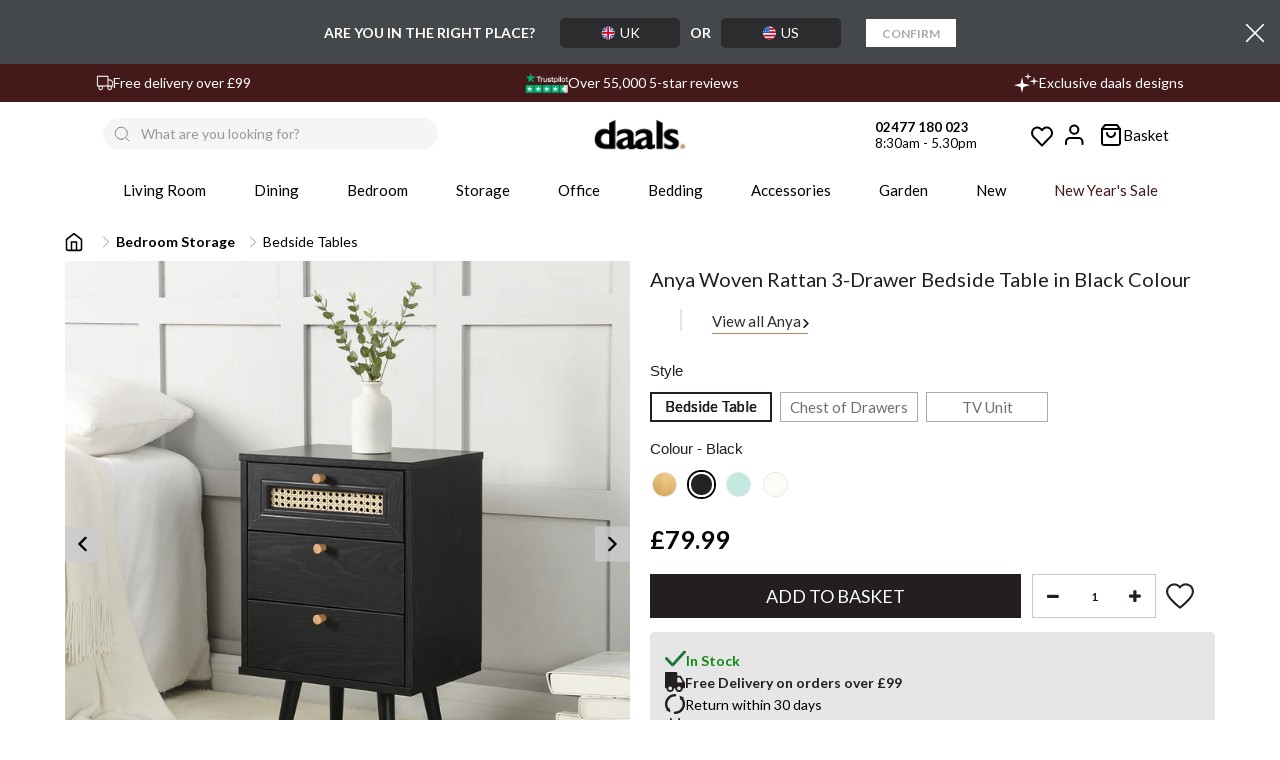

--- FILE ---
content_type: text/html; charset=utf-8
request_url: https://www.daals.co.uk/products/anya-woven-rattan-3-drawer-bedside-table-in-black-colour?section_id=pdp-swatch-tab
body_size: -226
content:
<div id="shopify-section-pdp-swatch-tab" class="shopify-section"><div class="pd-swatch-tab">
    Bedroom
</div></div>

--- FILE ---
content_type: text/html; charset=utf-8
request_url: https://www.daals.co.uk/products/anya-woven-rattan-chest-of-3-drawer-in-black-colour?section_id=pdp-swatch-tab
body_size: -318
content:
<div id="shopify-section-pdp-swatch-tab" class="shopify-section"><div class="pd-swatch-tab">
    Bedroom
</div></div>

--- FILE ---
content_type: text/css
request_url: https://www.daals.co.uk/cdn/shop/t/182/assets/custom_code.css?v=124219238876307559701768830040
body_size: 15073
content:
/** Shopify CDN: Minification failed

Line 316:0 Unexpected "{"
Line 317:4 Expected identifier but found "%"
Line 320:5 Expected identifier but found whitespace
Line 321:4 Expected identifier but found "%"
Line 1870:43 Expected identifier but found whitespace

**/
/* /////// Home page container width consistency start /////// */

/* .templateIndex #frontpage-nosto-1 .nosto_carousel.slick-initialized.slick-slider:not(.at-end) .slick-track {
	padding-left: 30px;
} */
 
.templateIndex #frontpage-nosto-1 .title-bar {
	padding-left: 40px;
	padding-right: 40px;
}
 
/* .templateIndex #main .homepage-section--featured-products-wrapper:has(.slick-next:not(.slick-disabled)) .slick-slide:last-child {
	display: none;
} */
 
@media only screen and (min-width: 1400px) {
	.templateIndex #frontpage-nosto-1 .nosto_carousel.slick-initialized.slick-slider:not(.at-end) .slick-track {
		padding-left: calc((100vw - 1340px) / 2);
	}
	.templateIndex #frontpage-nosto-1 .title-bar {
		padding-left: calc((100vw - 1320px) / 2);
		padding-right: calc((100vw - 1320px) / 2);
	}
}
@media only screen and (max-width: 991px) and (min-width: 768px) {
    .templateIndex .abtl-hero-banners{
        padding-left: 40px;
        padding-right: 40px;
    }
}
@media only screen and (max-width: 1400px) and (min-width: 768px) {
    .templateIndex #frontpage-nosto-1 .nosto_carousel.slick-initialized.slick-slider:not(.at-end) .slick-track {
        padding-left: 30px;
    }
}
@media only screen and (min-width: 768px) {
    
	.templateIndex .main-fixed {
		max-width: 1360px;
		padding: 0 20px;
		width: 100%;
	}
	.templateIndex .main-fixed .pattern > .container {
		width: 100%;
		padding: 0;
		max-width: unset;
	}
	.templateIndex .shopify-section.promo-brands .col-md-12 {
		padding: 0;
	}
	.templateIndex .logo-bar {
		margin: 0;
		max-width: unset;
	}
	.templateIndex .homepage-section--rich-text-wrapper .row {
		margin: 0;
	}
	.templateIndex .homepage-section--rich-text-wrapper .col-md-12 {
		padding-left: 0;
		padding-right: 0;
	}
	.templateIndex .ovarall-rated {
		width: unset;
	}
}
 
@media only screen and (max-width: 767px) {
	.templateIndex .shopify-section.homepage-section--html-wrapper {
		padding-left: 0 !important;
		padding-right: 0 !important;
	}
 
	.templateIndex .shopify-section.homepage-section--html-wrapper .row {
		margin: 0;
	}
 
	.templateIndex
		.shopify-section.homepage-section--html-wrapper
		.row
		.index-section
		.section-block--padding {
		padding: 0;
	}
 
	.templateIndex #frontpage-nosto-1 .slick-list {
		margin-left: 15px;
		margin-right: 6px;
	}
 
	.templateIndex .promo-brands {
		padding: 0 !important;
	}
	#frontpage-nosto-1 .title-bar {
		padding-left: 15px !important;
		padding-right: 15px !important;
	}
}
/* /////// Home page container width consistency end /////// */

/* /////// Swym Notification Hide //////// */

#klaviyo-bis-modal input[type=email]:focus {
    border: 1px solid #000;
}
#yotpo-questions-and-answers .yotpo-horizontal-pagination .yotpo-pagination-item{
    height: auto;
}

/* #usp-wrapper-container{
  display: none !important;
}
.header-notice-container .container > p {
  display: none !important;
}
#shopify-section-header-usp-banner .header-new-usp-banner {
  display: none !important;
} */

.swym-sfl-view-render-container.swym-ui-component,
.swym-button.swym-add-to-wishlist-view-product:not(.swym-loaded):after {
    display: none !important;
}

.sfl-btn-container button {
    color: #000;
}

.swym-btn-container[data-position=default] .swym-add-to-wishlist.swym-icon {
    height: 55px !important;
}

.swym-wishlist-notifications-container,
.collection-redesign .swym-button.swym-add-to-wishlist-view-product.swym-heart:after {
    display: none;
}

.templateProduct .swym-button-bar {
    margin: 0;
}

.templateProduct .swym-button-bar button.swym-button.disabled {
    opacity: 1;
}

.templateProduct .swym-wishlist-button-bar {
    width: 0;
    z-index: 9999;
    max-height: 50px;
}

.templateProduct #product-form:has(.klaviyo-bis-trigger) {
    position: relative;
}

.templateProduct #product-form .klaviyo-bis-trigger {
    margin-top: -52px !important;
}

.templateProduct #product-form .klaviyo-bis-trigger+.swym-button-bar {
    position: absolute;
    left: 89.6%;
    bottom: 0;
}

button#swym-custom-add-toCartBtn.hide {
    visibility: hidden !important;
}

span.swym-tooltip-text .swym-open-ui {
    text-transform: lowercase;
}

.stw-notificati {
    font-size: 13px;
    color: #000;
    display: flex;
    align-items: center;
    background: #00000012;
    width: max-content;
    padding: 2px 5px;
    border-radius: 0px;
}

.stw-notificati p {
    margin: 0;
    padding-left: 5px;
}


/* //////// PDP | DTM | Free Delivery in CTA messages /////////// */

body:has(.collection-redesign .sidebar-overlay.hide) #tidio-chat,
.collection-redesign .swym-button.swym-add-to-wishlist-view-product:not(.swym-loaded) {
    display: block;
}
body:has(.collection-redesign .sidebar-overlay) #tidio-chat{
  display: none;
}

#Maru-Oakham-Placement, 
body.mob-filter-open #tidio-chat,
body:has(.header-megamenu-container__mobile.open) #tidio-chat {
    display: none !important;
}

.promo-brands .item1 img:hover {
    -webkit-transform: scale(1, 1);
    -webkit-transition-timing-function: ease-out;
    -webkit-transition-duration: .25s;
    -moz-transform: scale(1, 1);
    -moz-transition-timing-function: ease-out;
    -moz-transition-duration: .25s;
    transform: scale(1.06);
    transition-timing-function: ease-out;
    transition-duration: .25s;
}

.promo-brands .item1 img {
    -webkit-transform: scale(1, 1);
    -webkit-transition-timing-function: ease-out;
    -webkit-transition-duration: .25s;
    -moz-transform: scale(1, 1);
    -moz-transition-timing-function: ease-out;
    -moz-transition-duration: .25s;
    transform: scale(1);
    transition-timing-function: ease-out;
    transition-duration: .25s;
}

.nosto_element .nosto-image:not([src]) {
    opacity: 0;
}

.btn.button-cart1.klaviyo-bis-trigger,
a.btn.button.button-cart2.klaviyo-bis-trigger2,
.add_to_cart .button-product-question,
#klaviyo-bis-modal .btn-success {
    display: flex;
    justify-content: center;
    align-items: center;
    padding: 10px 38px 10px;
}

.btn.button-cart1.klaviyo-bis-trigger:before,
a.btn.button.button-cart2.klaviyo-bis-trigger2:before,
.add_to_cart .button-product-question:before,
#NotifyMeBtn:before,
#klaviyo-bis-modal .btn-success:before {
    content: url(/cdn/shop/files/notifications_active_48dp_FILL1_wght500_GRAD0_opsz48.svg?v=1720089953);
    padding-right: 10px;
    margin-bottom: -3px;
    /* backface-visibility: hidden;
    transform-origin: top right; */
    animation: wiggle 1s ease-in-out infinite;
    animation-delay: 1.5s;
}

a.btn.button.button-cart2.klaviyo-bis-trigger2:before,
.add_to_cart .button-product-question:before,
#klaviyo-bis-modal .btn-success:before {
    margin-bottom: -7px;
}

.add_to_cart .button-product-question {
    background: rgb(35, 31, 32);
    color: #fff !important;
    font-size: 14px;
    width: calc(100% - 2%);
}

@keyframes wiggle {
    0% {
        transform: rotate(0deg);
    }
    15% {
        transform: rotate(5deg);
    }
    30% {
        transform: rotate(-10deg);
    }
    45% {
        transform: rotate(10deg);
    }
    60% {
        transform: rotate(-5deg);
    }
    75% {
        transform: rotate(5deg);
    }
    100% {
        transform: rotate(0deg);
    }
}

.prod-icon {
    display: flex;
    flex-direction: column;
    gap: 10px;
    background-color: #e6e6e6;
    padding: 18px 15px;
    margin-top: 6px;
    font-size: 14px;
    border-radius: 5px;
    margin-bottom: 10px;
}

{
    % comment %
}

PDP | DTM | Styling changes on secondary CTAs CSS code {
    % endcomment %
}

.templateCollection .des-img .image img {
    border-radius: 50%;
    display: block;
}

.promo-brands .item1 img {
    border-radius: 50%;
}

#swatch1 #color1 {
    border: 1px solid #0000001a;
}

#swatch1.swatch-element {
    border: 2px solid #ffffff !important;
}

.templateIndex .fixed.usp-banner {
    display: none;
}

body .swa1.swatch-element:hover {
    border: 2px solid #231F20 !important;
}

body .swa1.swatch-element:hover .variant_name {
    /* font-weight: 700; */
    color: #231f20;
    padding: 0px 8px !important;
    text-shadow: 0 0 0.65px #231f20, 0 0 0.65px #231f20;
}

#swatch1.active-color {
    border: 2px solid #000000 !important;
    background: #ffffff !important;
}

#swatch1.active-color #color1 {
    border: 2px solid #fff !important;
}


/* body .swa1.swatch-element:hover .v1name {
   padding: 1px 7px !important;
} */

#product .swatch .swatch-element .swatch-radio.selected+label,
#product .swatch .swatch-element input:checked+label {
    border: 2px solid #231F20 !important;
    background-color: #ffffff;
    color: #231F20;
    border-radius: 0;
    text-shadow: 0 0 0.65px #231f20, 0 0 0.65px #231f20;
    line-height: .5;
    height: 29px;
}

label.btooltip {
    text-transform: capitalize !important;
}

label.btooltip>span.no-cap {
    text-transform: none !important;
}

.size .swatch-element:hover input+label:not(.swatch-radio.selected+label, .swatch-element input:checked+label) {
    border: 2px solid #231F20 !important;
    color: #231f20 !important;
    text-shadow: 0 0 0.65px #231f20, 0 0 0.65px #231f20;
    padding: 8px 19px 7px;
}

#product .swatch .swatch-element .swatch-radio+label {
    color: #707070;
    transition: none;
}

.size .swatch-element {
    height: 30px;
    transition: none;
}

.swatch-element.active-color .variant_name {
    color: #231f20;
}

body .swatch-element.active-color {
    border: 2px solid #231F20 !important;
    background: #ffffff !important;
}

.swatch-element.active-color .variant_name {
    color: #231f20;
    text-shadow: 0 0 0.65px #231f20, 0 0 0.65px #231f20;
    padding: 0 8px!important;
}

.swatch-element.active-color .variant_name {
    line-height: 25px;
}

.swatch .swa1.swatch-element {
    margin-bottom: 0 !important;
}

.related_product_using_tag .swatch:not(:first-child) {
    margin-top: 15px;
}


/* .btooltip{
text-transform: lowercase !important;
} 
.btooltip:first-letter{
text-transform: uppercase !important;
}
.btooltip:after{
text-transform: lowercase !important;
}
.btooltip:after:first-letter{
text-transform: uppercase !important;
}
*/

.size .swatch-element {
    margin-bottom: 0px !important;
}

.except-cl,
body.templateArticle .preorder-badge,
.overview-prod-icon {
    display: none !important;
}

.templateSearch #shopify-section-header-top-block br {
    display: block;
}

.tab-prod ul {
    list-style: disc;
}

.article-body {
    max-width: 720px;
    margin-left: auto;
    margin-right: auto;
    padding: 0 20px;
}

.templateArticle blockquote.maroon-bg,
.templatePage blockquote.maroon-bg {
    background: #9d3328;
    border: 0;
    color: #fff;
}

.templateArticle blockquote.cream-bg,
.templatePage blockquote.cream-bg {
    background: #eee6dc;
    border: 0;
    color: #000;
}

.templateArticle blockquote.blue-bg,
.templatePage blockquote.blue-bg {
    background: #5A6571;
    border: 0;
    color: #fff;
}

.templateArticle blockquote.black-bg,
.templatePage blockquote.black-bg {
    background: #000;
    border: 0;
    color: #fff;
}

.templateArticle blockquote.gray-bg,
.templatePage blockquote.gray-bg {
    background: #dedede;
    border: 0;
    color: #000;
}

.templateArticle blockquote {
    font-size: 24px;
    font-family: 'Prata';
    padding: 20px;
}

.templateArticle blockquote p,
.templateArticle blockquote h2,
.templateArticle blockquote h3,
.templatePage blockquote p,
.templatePage blockquote h2,
.templatePage blockquote h3 {
    font-size: 24px;
    font-family: 'Prata';
}

.templateArticle #title-page {
    font-size: 24px;
    font-family: 'Prata';
    padding: 20px
}

.article-body h2,
.templateArticle blockquote.longer-quote h2,
.templatePage blockquote.longer-quote h2 {
    font-size: 20px;
    font-family: 'Lato';
    margin-top: 10px;
}

.article-body h3 {
    font-size: 18px;
    font-family: 'Lato';
}

.article-body p,
.templateArticle blockquote.longer-quote p,
.templatePage blockquote.longer-quote p {
    font-size: 16px;
    font-family: 'Lato';
}

.bottom_sub-menu h4 {
    font-size: 16px;
    font-weight: 600 !important;
    border-bottom: 1px solid #BE8562;
    display: inline-block;
    padding-bottom: 10px;
}

.bottom_menu-item {
    display: flex;
    justify-content: flex-start;
    padding: 10px 0px;
}

.bottom_title_img span:first-child {
    display: inline-flex;
}

.bottom_title_img {
    padding-right: 30px;
    padding-bottom: 15px;
}

.bottom_title_img a {
    display: flex;
    justify-content: center;
    align-items: center;
}

.bottom_title_img img {
    padding-right: 10px;
    width: 70px;
}

@media only screen and (min-width: 991px) {
    #shopify-section-header-notice+.fixed-body {
        border-bottom: 1px solid #231f2040;
    }
    .product-item .product .left:hover .second-image {
        opacity: 1;
    }
    .ns-bundle #nosto-bundle-first-newtheme .nosto-img {
        max-width: 150px;
    }
}

@media only screen and (max-width: 1099px) {
    .cart-nosto-elem #nosto_recommendation_cart_popup .preorder-badge-theme-code {
        width: 15px !important;
        height: 15px !important;
        top: 5px;
        right: 5px;
        padding: 10px;
    }
}

@media only screen and (max-width: 991px) and (min-width: 768px) {
    .mob-nosto #nosto_recommendation_cart_popup:not(.templateCart .mob-nosto #nosto_recommendation_cart_popup) {
        padding-left: 15px;
    }
    .mob-nosto #nosto_recommendation_cart_popup .page-width {
        overflow: hidden;
    }
    .ns-bundle #nosto-bundle-first-newtheme .nosto-img {
        max-width: 220px;
    }
}

.mob-nosto .preorder-badge-theme-code span {
    font-size: 10px !important;
}

@media only screen and (max-width: 600px) {
    body.templateProduct .preorder-badge-theme-code.circle {
        position: absolute;
        top: 8px;
        right: 12px;
        padding: 3px;
        width: 45px!important;
        height: 45px!important;
    }
    body.templateCollection .preorder-badge-theme-code.circle {
        width: 46px!important;
        height: 46px!important;
        line-height: 11px;
    }
    .preorder-badge-theme-code.circle span {
        font-size: 10px !important;
    }
    body .mob-nosto .preorder-badge-theme-code.circle {
        top: 5px;
        right: 5px;
        width: 50px!important;
        height: 50px!important;
        line-height: 14px;
        font-size: 12px;
    }
}

@media only screen and (max-width: 1250px) and (min-width: 991px) {
    .bottom_title_img img {
        padding-right: 10px;
        width: 50px;
    }
    .bottom_title_img {
        padding-right: 2rem;
        padding-bottom: 15px;
    }
}

@media only screen and (max-width: 1350px) and (min-width: 991px) {
    .row.shop_by_range {
        display: flex;
        flex-direction: column;
    }
}

.bottom-line-items-container-desktop .bottom-line-items-wrapper .avg-score {
    color: black !important;
}

.soldout-image {
    background: url(/cdn/shop/files/outstock.png) 0 0 no-repeat;
    height: calc(100% - 0px);
    background-size: contain;
    background-position: center;
}


/* add strike through on out-of-stock product start */

.swatch .swatch-element.unavailable label,
.swatch .swatch-element.sold_out label {
    text-decoration: line-through;
    /* text-decoration-thickness: 2px; */
}


/* div#variations-content-product-template .soldout-image */

.swatch .swatch-element.unavailable .soldout-image,
.swatch .swatch-element.sold_out .soldout-image {
    background: unset;
}


/* add strike through on out-of-stock product end */

header .fixed-header-1 #top .pattern>.container+.megamenu-background {
    margin-top: 0px;
}

.product-info .cart .add_to_cart input {
    height: 44px;
}

.button-cart1 {
    width: 89.6% !important;
    height: 44px;
    line-height: 15px;
    margin-top: -52px !important;
    position: absolute
}

.selectpicker {
    display: none !important;
}

.mfilter-content .column .fields .filter-image {
    margin: 0 7px 7px 0;
    float: none;
    display: block;
}

.sticky-title {
    width: 100%;
    display: flex;
    align-items: center;
}

.pp1 {
    width: 50%;
    font-size: 16px !important;
}

.product-info .options2 {
    padding-bottom: 0;
}

.yotpo.bottomLine .yotpo-bottomline .yotpo-stars {
    padding-right: 5px !important;
}

.sticky-thumb-left {
    width: 85%;
}

.colorfield {
    max-height: 200px !important;
    overflow: auto !important;
}

body.templateCollection.collection-template-promo #sidebar .mfilter-box label.img.btooltip:hover {
    box-shadow: none
}

.mfilter-content .column .fields .filter-image i {
    border: 1.5px solid #aaa;
}

.mfilter-content .column .fields .filter-image .field {
    border: none;
}

.mfilter-content .column .fields .filter-image i {
    display: flex;
    width: 20px;
    float: left;
    align-items: center;
    margin-top: 2px;
}

.mfilter-content .column .fields .filter-image .field.active i {
    border: 1px solid #000;
}

.custom-widget .img-wrapper {
    display: block;
    line-height: 0;
}

.clear_all_filter {
    font-size: 14px;
    font-weight: bold;
    float: right;
}

.filt-head {
    font-size: 16px !important;
}

.advanced-grid.categories-wall>div>div.container:first-child {
    padding: 0!important;
}

.readless {
    text-decoration: underline;
}

.readmore {
    text-decoration: underline;
}

.cart-window-bg {
    background-color: #231f20b3;
    left: 0;
}

.menu-window-bg {
    background-color: #231f20b3;
    left: 0;
}

.categories-wall .category-wall .image img {
    width: 100%;
    margin-top: 20px;
}

#main .vertical .megamenuToogle-wrapper,
.standard-body .full-width .megamenu-background .mega-menu-modules>div:first-child:before {
    background-color: #ffffff00;
}

#megamenu_2 ul.megamenu>li>.sub-menu>.content {
    padding-left: 62px !important;
    padding-right: 74px !important;
}

.breadcrumb .container h1 {
    font-family: Prata;
    color: #231F20;
    font-size: 22px;
}

.product-grid .product .name {
    padding-top: 2px;
}

.money1 {
    float: right;
}

.cart-prod-qty input.update-product {
    height: 30px;
}

.cart-prod-qty {
    border: 1px solid #ccc;
}

#top .my-account,
#top .my-wishlist {
    border: none;
}

.yotpo .pull-left {
    width: 100%;
}

.cart-prod-qty .qty-btn {
    border: none;
}


/*
ul.megamenu > li > a:after{
content: '|';
    position: absolute;
    left: auto;
    right: -19px;
    font-size: 15px;
    color: #000000;
  top: 14px;
    font-weight: 300;
}
*/

.header-type-7 #top .search_form {
    margin-right: 30px !important;
    margin-left: 55px
}

.color_variant {
    padding-left: 0;
    list-style: none;
    display: inline-flex
}

.ptab {
    background-color: #fff!important;
    padding: 2%;
}

#main .fastor-single-product-detail .new,
#main .fastor-single-product-detail .sale {
    left: 10px;
}

body #main #top .logo {
    padding-top: 8px;
}

.logo img {
    max-width: 102px;
}

#tab-review {
    background-color: #fff!important;
}

.icons.materialize {
    width: 200px !important
}

.promo1 {
    width: 55px;
    top: 2px !important;
    left: 2px !important;
}

.color_variant li {
    display: inline-block;
    text-align: center;
    font-size: 15px;
    list-style: none;
    padding: 0 2px;
}

.category-info {
    text-align: center;
    display: flex;
    align-items: center;
}

.category-info p {
    font-size: 14px;
}

ul.megamenu>li>a img {
    margin-right: 10%;
}

.sold-out-badge {
    display: flex;
    justify-content: center;
    background: #000;
    color: #fff;
    font-size: 11px;
    font-weight: 700;
    line-height: 14px;
    padding: 10px 20px;
    text-transform: uppercase;
    z-index: 500;
    position: absolute;
    top: 10px;
    left: 10px;
}

body {
    position: inherit !important;
}

.footer .container>.row>div,
.footer .advanced-grid .container>div>.row>div {
    padding-bottom: 0px !important;
}

.header-type-2 #top .search_form {
    max-width: 100%
}

.header-type-7 #top .search_form {
    width: 100% !important;
    margin-right: 0
}

textarea,
input[type="text"],
input[type="password"],
input[type="datetime"],
input[type="datetime-local"],
input[type="date"],
input[type="month"],
input[type="time"],
input[type="week"],
input[type="number"],
input[type="email"],
input[type="url"],
input[type="search"],
input[type="tel"],
input[type="color"],
.uneditable-input,
select {
    border-radius: 0 !important;
    border: 1px solid #231F2040;
    -webkit-appearance: none;
    -webkit-border-radius: 0;
    border-radius: 0;
}

ul.megamenu .megamenu-label {
    position: inherit !important;
    border-radius: 5px;
    font-size: 17px;
    letter-spacing: .25px;
    vertical-align: inherit !important;
    padding: 0;
}

body #main #top .pattern>.container>.row {
    padding: 4px 0 0 0;
}

ul.megamenu>li.with-sub-menu>a strong:after {
    display: none
}

#top .search_form input {
    border: 1px solid #231F2040;
    background: none;
}

#shopify-section-usp-banner {
    margin-bottom: 0%;
    padding: 0px 0px;
}

#shopify-section-usp-banner .featured-brands-usp-banner:not(.slick-initialized) {
    display: flex;
    justify-content: space-around;
    visibility: hidden;
}

#shopify-section-usp-banner .featured-brands-usp-banner.slick-initialized {
    visibility: visible;
}

.brands-wrapper .item img {
    display: block;
    max-width: 75px;
    max-height: 25px;
    padding-right: 5px;
}

.spanitem {
    line-height: 14px;
    text-align: left;
}

.span1 {
    margin: 0;
    font-size: 14px;
    padding: 0;
}

.span2 {
    margin: 0;
    font-size: 12px;
    padding: 0;
}

#top #cart_block .cart-heading p {
    display: none;
}

ul.megamenu>li>a {
    padding: 2px 2px 5px 2px;
    height: 35px;
}

#shopify-section-16455042333ade7459 {
    text-align: center;
}

.footer .title {
    padding: 18px 0 0px;
    margin: 0 0 7px;
    font-size: 16px;
}

.fashion2-newsletter input {
    margin: 15px -3px 0 0;
    height: 50px;
    width: 30%;
    max-width: 63%;
}

ul.megamenu>li>a strong,
.megamenuToogle-wrapper .container {
    letter-spacing: 0.25px;
}

ul.megamenu>li>a strong:hover {
    font-weight: bold;
    border-bottom: 2px solid #BE8562;
    transition-delay: 0.4s;
}

ul.megamenu>li>a strong .raw-title:hover {
    font-weight: bold;
    transition-delay: 0.4s;
}


/*
ul.megamenu>li>a:hover{font-weight:bold;border-bottom:1px solid #000} 
*/

.product_new_button span.add_in_wishlist,
.collection-redesign .swym-button.swym-add-to-wishlist-view-product {
    background-image: url(/cdn/shop/files/favorite_border_black_48dp.svg?v=1714992790);
    width: 23px;
    height: 23px;
    background-repeat: no-repeat;
    float: left;
    background-size: cover;
    margin-top: 3px;
    margin-left: -1px;
}

.product_new_button span.add_in_wishlist.remove_in_wishlist,
.swym-button.swym-add-to-wishlist-view-product.swym-added {
    background-image: url(/cdn/shop/files/hearth.svg?v=1655719267);
    width: 18px;
    height: 18px;
    background-size: auto;
}

.product_existing_button span.add_in_wishlist {
    background-image: url(/cdn/shop/files/favorite_border_black_48dp.svg?v=1714992790);
    width: 23px;
    height: 23px;
    background-repeat: no-repeat;
    float: left;
    background-size: cover;
    margin-top: 3px;
    margin-left: -1px;
}

.product_existing_button span.add_in_wishlist.remove_in_wishlist {
    background-image: url(//www.daals.co.uk/cdn/shop/t/182/assets/wish-new-fill.svg?v=300811);
}

@media (max-width:480px) {
    #main .product-page-design-left .fastor-single-product-detail .sale {
        left: 5px !important;
    }
    #tab-review {
        padding: 6% !important;
    }
    .cat-text {
        padding: 5px !important;
        width: 100%
    }
    .design-thumbnail-left .rt-fastor-product-gallery {
        padding-left: 0
    }
    .product-thumbnails {
        display: none;
    }
    #klarna {
        line-height: 1.8 !important;
        padding-left: 30px !important;
        float: left;
        font-size: 12px;
    }
    .bulky-table td {
        min-width: 120px !important
    }
    .product-accordions {
        display: block !important
    }
    .tab-prod {
        display: none !important;
    }
}

@media (min-width:767px) {
    .money1 {
        padding-right: 4rem;
    }
    .your-collections .CollectionGrid-tile {
        width: 25% !important;
        padding: 1%;
    }
}

.your-collections .CollectionGrid-tile div,
.your-collections .CollectionGrid-tile img {
    background: #BE85621A;
}

.your-collections-1645508497fdd1fc2f .CollectionGrid-tileName.js-dotdotdot p {
    letter-spacing: 0;
    padding: 2% 0;
    margin: 0;
}

.tab-content:after {
    display: none;
}

.footer .container>.row {
    position: relative;
    border: 1px solid #231F20;
}

.news .media-body h5 {
    font-weight: bold;
}

.news.v2 .media-body .bottom {
    background-color: #EEE6DC!important
}

#top #cart_block .cart-heading .cart-count {
    margin-left: -10px;
    margin-top: 0px;
}

ul.megamenu>li:last-child>a:after {
    display: none;
}

#top #cart_block {
    padding: 0;
    margin: 20px 0 0 0px;
}

.html-wrap {
    display: flex;
    align-items: center;
    align-content: center;
    line-height: 20px;
}

#shopify-section-header-top-block {
    display: inline-block;
    margin-right: 15px;
    height: 25px;
    width: 170px;
}

.breadcrumb .container ul {
    display: none;
}

.breadcrumb .container h1 {
    border-bottom: none;
    margin-top: 20px;
}

footer .pattern {
    font-size: 15px;
}

#top-block-header-top-block span {
    font-size: 11.5px
}

#top-block-header-top-block span b {
    font-size: 13px;
}

#top .search_form input {
    height: 33px;
    color: #231f20;
    line-height: 12px !important;
}

.footer {
    position: relative;
    overflow: hidden;
    margin-bottom: 3%;
}

body #main #top .pattern>.container>.row {
    line-height: 58px;
}

#top #cart_block .cart-heading .cart-count {
    color: #231F20;
    line-height: 15px;
}

#top #cart_block .cart-heading .cart-count {
    width: 16px;
    height: 16px;
    padding: 1px 0 0;
}

.color_variant {
    width: 100%;
}

.product-grid .product .price {
    color: #231F20;
    text-align: left;
}

.ab-div {
    padding: 5%;
    text-align: center;
    background-color: #f8f3ef;
}

.ab-div p {
    font-size: 16px;
}

.button,
.btn {
    border-radius: 0;
}

.product-info .cart {
    max-width: 100%;
    margin-top: 7px;
}

.htusb-ui-prod-boost-trust-wrapper {
    display: none !important;
}

#home-slider-16455880801d629fcf ul.slides #slide-item-16455880801d629fcf-0 h2.caption-content {
    text-shadow: 2px 2px #797571;
}

#home-slider-16455880801d629fcf ul.slides #slide-item-16455880801d629fcf-0 span.caption-content {
    text-shadow: 2px 2px #797571;
}

.product-summary h2.name {
    margin-bottom: 10px !important;
    color: #231F20;
    font-size: 22px;
    letter-spacing: 0px;
    font-weight: 500 !important;
}

.product-info .cart .add_to_cart .button-cart {
    text-transform: uppercase;
    font-weight: normal;
    height: 44px;
    width: 65.6%;
    border-radius: 0px;
    font-size: 18px !important;
    margin-right: 2%!important;
}

.smartimg {
    height: 25px;
    width: 27px;
}

.quantity-wrapper {
    width: 22%;
    float: left
}

.product-info .cart .add_to_cart .quantity input {
    width: 100%;
    padding: 0!important;
}

.product-info .cart .add_to_cart .quantity {
    position: relative;
    width: 100%;
    height: 44px;
    float: left;
    display: inline;
}

.prod-icon p {
    font-weight: normal!important;
    padding-bottom: 0px!important;
    text-transform: none!important;
    margin-bottom: 2px;
    /* align-items: flex-start !important; */
}

.pagination-number {
    width: 98%;
    float: left;
}

.pagination-results ul {
    display: flex;
    text-align: center;
    align-items: center;
    justify-content: center;
}

.pagination-action a.next,
.button.previous {
    display: inline;
    margin-top: -4%;
    float: right;
    background: none;
    border: 1px solid #000;
    color: #000 !important;
    padding: 6px 22px;
}

#klarna img {
    height: 11px;
    width: 50px;
}

.mini-breadcrumb .product-navigation {
    display: none;
}

.center-column .tab-content {
    background-color: #fff !important;
}

.htabs {
    background-color: #fff !important;
}

.htabs a {
    color: #231F20;
    font-size: 22px!important;
    font-weight: normal !important;
    font-family: 'Lato';
    padding: 3px;
}

label {
    color: #231F20;
}

.htabs a {
    margin: 0 40px;
}

.htabs a img {
    width: 16px;
    height: 16px;
    margin-right: 5px;
}

.htabs a.selected {
    font-weight: 700!important;
    color: #231F20;
    font-size: 22px !important;
}

.cart-window .cart-item {
    background-color: #fff;
}

.cart-window .cart-prod-title {
    margin-bottom: 0;
    font-size: 12px;
}

.mini-breadcrumb .breadcrumb-content {
    margin-top: 6px;
    margin-bottom: 8px;
    padding-left: 5px!important;
    white-space: nowrap;
    max-width: 100%;
    overflow: auto;
    display: block;
    margin-left: -6px;
}

.product-info .review {
    border-bottom: none;
    margin-top: 2px;
    display: block !important;
}

.product-info .options {
    padding-top: 5px;
}

label {
    padding-top: 0px;
}

.product-info .review img {
    width: 40px;
}

.product-info .review a:first-of-type {
    margin-left: 0;
}

.swatch .swatch-element label {
    border-color: #adaaaa !important;
}

.swatch .swatch-element .swatch-radio.selected+label.img {
    background: 0 0;
    border-radius: 50px;
}

.product-item-option .swatch .swatch-element label {
    padding: 5px 10px 4px;
    border-radius: 0px;
}

.cprice {
    display: flex;
    vertical-align: middle;
    align-items: center;
}

.product-info .options2 .selector-wrapper label {
    text-transform: uppercase;
    font-size: 15px;
    font-weight: 500;
    border-radius: 0px;
}

.klp {
    display: flex;
    float: left;
    align-items: flex-start;
}

.product-info .options2 .selector-wrapper label {
    text-transform: none;
}

.sale_pp .money {
    color: #9D3328;
}

#klarna {
    line-height: 50px;
    width: 80%;
    float: left;
}

.product-thumbnails .thumbnails {
    padding-top: 0;
    position: relative;
    /*height: 390px !important;*/
}

.product-thumbnails-no-slick .thumbnails .thumbnails-item {
    padding: 0
}

.media-center {
    margin: 0 auto !important;
}

.htabs {
    z-index: 2;
    margin: 0 0;
    padding-left: 45px;
    padding-right: 45px;
    text-align: center;
    padding-top: 8px;
    position: relative;
    margin-top: 10%;
}

.prod-grid {
    border: 1px solid #707070;
    padding: 10%;
    text-align: center;
}

.prod-grid h2 {
    font-weight: bold;
}

.prod-grid .btn {
    width: 100%;
    text-transform: lowercase;
    font-size: 14px;
    padding: 3%;
    height: 40px;
    line-height: 20px;
}

.quickshop-type-advanced-wrapper .product-item-content form .btn-action {
    border-radius: 0px;
    width: 100%;
}

#carti {
    width: 100%
}

.collection-template-promo .toolbar-left {
    width: 50%;
}

.product-filter .list-options .limit {
    display: none;
}

.product-filter .list-options select {
    height: 36px;
    font-size: 16px;
}

.product-filter .list-options .sort:after {
    padding-right: 9px;
    margin: 25px 0 0;
}

.product-filter .list-options select {
    width: 168px;
    padding-left: 8px;
    border: 1px solid #231F20
}

.rt-fastor-product-gallery__wrapper>*:not(.slick-arrow) {
    opacity: 1 !important;
}

.rt-fastor-product-gallery__wrapper.loaded>* {
    opacity: 1;
}

.rt-fastor-product-gallery__wrapper:after {
    display: none;
}

.quickview .product-info .price {
    display: flex;
    align-items: center;
}

.quickview .product-info .price .price-new {
    font-size: 25px;
    padding: 0;
}

.mob-search svg {
    fill: #fff;
    width: 35px;
    height: 35px
}

.mob-search {
    padding: 0 20px;
    margin-bottom: 6px;
}

.mob-query {
    height: 33px !important;
    width: 100%
}

.mob-search .button-search {
    right: 14px;
    color: #fff;
    padding: 15px 14px 8px;
    position: absolute;
    /* height: 45px; */
    /* WIDTH: 50px; */
    background: none;
}

.mob-search form {
    display: flex;
    vertical-align: middle;
    align-items: center;
    align-content: center;
}

.mobile-nav {
    padding: 0 !important;
}

.mobile-nav .mobile-nav__item a {
    color: inherit;
    height: 50px;
    line-height: 50px;
    font-size: 16px;
    font-weight: 500;
    display: flex;
}

.mobile-nav .mobile-nav__item a span img {
    width: 40px;
    padding-top: 5px;
}

.mobile-nav .mobile-nav__item a span:nth-last-child(1) {
    margin-left: 10%;
    font-size: 20px;
}

.mobile-nav .mobile-nav__item {
    padding: 10px 0;
    margin-bottom: 12px;
    border-bottom: none;
}

.mobile-nav .mobile-nav__item img {
    width: 35px;
    margin-right: 12%;
}

.mobile-nav__link.account,
.mobile-nav__link.wishlist {
    padding-left: 10px;
}

.newin {
    color: #BE8562;
    font-weight: bold;
}

.deal {
    color: #CF1930;
    font-weight: bold;
}

.mobile-nav-cart .total_count_ajax {
    position: absolute;
    top: 12px;
    right: -6px;
    width: 21px;
    height: 20px;
    line-height: 18px;
    background: #231F20;
    color: #fff;
    text-align: center;
    font-size: 12px;
    font-weight: 500;
    border-radius: 50%;
}

.items-image-buttons {
    display: none;
}

.yotpo {
    direction: LTR;
    clear: both;
    text-align: left;
    min-height: 18px;
}

.yotpo .yotpo-logo-link-new>* {
    display: none;
}

.yotpo .yotpo-icon-yotpo-logo:before {
    display: none;
}

#footer-payment-methods {
    padding: 0;
    margin: 0;
}

.mfilter-box.box {
    text-align: left;
}

.main-fixed,
.fixed-body-2-2,
.standard-body .fixed2 .background {
    width: 85%;
}

.prod-panel {
    margin: 0 !important;
}

.product-accordion .product-accordion-content {
    display: none;
}

.product-accordion:first-of-type .product-accordion-content {
    display: block;
}

.product-accordion .tab-heading {
    color: #231F20
}

.tab_text.product-accordion {
    padding: 0px 40px;
    margin: 0 -30px;
}

.product-accordion .tab-heading:after {
    content: "\f078";
}

.product-accordion .tab-heading:after {
    line-height: 50px;
}

.product-accordion .tab-heading {
    padding: 5px 45px 5px 0;
}

.product-accordion.active .tab-heading:after {
    content: "\f077";
}

.main-fixed .col-md-12 .col-md-12.center-column .panel {
    padding: 10px 0px !important;
}

.product-accordion .heading a span {
    font-size: 22px;
    text-decoration: none;
}

.product-accordion.active .heading a span {
    font-weight: bold !important;
}

.product-accordion:last-child .heading {
    border-bottom: 2px solid #BE8562;
}

.product-accordion .heading {
    border-top: none;
    border-bottom: 2px solid #BE8562;
}

.product-accordion.active .heading {
    border-bottom: 2px solid #BE8562;
}


/*.tab_text.product-accordion.active{text-decoration:underline;}*/

.product-accordions {
    display: none;
}

.tab-prod {
    display: block;
    margin-top: 3px;
}

.tab-prod .ptab {
    display: none;
}

.tab-prod .ptab:nth-of-type(2) {
    display: block;
}

.cart-window-header svg {
    fill: #231F20;
}

.cart-window-title {
    color: #231F20
}

body.templateCollection.collection-template-promo #sidebar .mfilter-box .mfilter-content .filter_title .arrow.rotArr:after {
    color: black !important;
}

.product-item-content .btn-action span {
    text-transform: lowercase;
}

.product-grid .product .product_new_button .right-quickview,
.product-grid .product .product_new_button .right-cart-add-plp,
.product-grid .product .product_new_button .right-compare,
.product-grid .product .product_new_button. right-wishlist {
    background: #e1e1e1;
}

.product-grid .product .product_existing_button .right-quickview,
.product-grid .product .product_existing_button .right-compare,
.product-grid .product .product_existing_button .right-wishlist {
    background: #DFD4C6;
}

.brands-wrapper .slick-slider .slick-arrow {
    display: none !important
}

#shopify-section-footer-copyright {
    border: none;
    text-align: center;
    padding-top: 3%;
    margin: 0;
    padding-bottom: 0;
}

ul.megamenu li .sub-menu .content .static-menu .menu ul ul {
    padding: 6px 0 5px;
}

ul.megamenu>li>.sub-menu>.content>.arrow {
    display: none
}

#product_sku {
    font-weight: bold;
}

.usp-banner {
    margin-bottom: 7px;
    background: #5A6571;
    color: #fff;
}

.usp-banner .container {
    background: #5A6571 !important;
    padding-left: 45px;
    padding-right: 45px
}

.bottom-review {
    margin-top: 5%;
}

.yotpo.yotpo-main-widget {
    display: block;
    width: 100% !important;
    margin: 0 auto;
}

#product-reviews-a {
    font-size: 14px;
    font-weight: bold;
    text-transform: uppercase;
}

#product-reviews-a img {
    width: 22px;
    padding-right: 5px;
}

#top #cart_block .dropdown-menu {
    display: none;
}

.promo-badge {
    clear: left;
    padding: 5px;
    width: 100%;
    box-sizing: border-box;
    background-color: #ede7db;
    color: #231F20;
    text-align: center;
    font-size: 11px;
    z-index: 1;
}

.badge-3 {
    background-color: #ede7db;
}

.sale-badge {
    background: #ba1526;
    color: #fff;
    font-size: 11px;
    font-weight: 700;
    line-height: 14px;
    text-transform: uppercase;
    z-index: 100000;
    position: absolute;
    top: 0;
    left: 0px;
}

.promo1 {
    padding: 10px 0px 0;
    background: none;
}

.product-info .cart .add_to_cart {
    padding: 0 0 0px;
}

.product-info .sale,
.product-info .new {
    top: 15px;
}

.product-info .sale-badge.promo1 {
    width: 55px;
    padding: 0px !important;
    left: 18px !important;
    top: 20px !important;
}

.pr-badge {
    font-size: 16px;
    text-align: center;
    width: 100%;
    box-sizing: border-box;
}

.pr-badge a {
    color: inherit;
}

.fixed-body .center-column .tab-content {
    padding: 10px 0
}

.pr-badge p {
    padding: 2.25px 0;
}

.item1 img {
    width: 100%;
    max-width: 90%;
}


/*ul.megamenu>li:last-child a span strong {
      padding: 4px 11px;
    background: #F1DBE1;
    border-radius: 5px;
}
*/

#top-nav .topbadge {
    display: none !important
}

#top-nav {
    padding: 10px 7px!important;
    border-top: 1px solid #ccc;
    margin: 0;
}

ul.megamenu>li {
    /* margin: 0 35px 0 0 !important; */
    margin: 0 !important;
}

ul.megamenu li .sub-menu .content {
    box-shadow: 0 0 3px #00000029;
    -webkit-box-shadow: 0 0 3px #00000029;
}

ul.megamenu li .sub-menu .content .static-menu a.main-menu {
    font-size: 16px!important;
    font-weight: 600 !important;
}

.responsive ul.megamenu li .sub-menu .content .static-menu .menu ul li ul li a {
    font-size: 16px;
}

.section-megamenu-content.horizontal .mmenu-content-center ul.megamenu {
    display: flex;
    /* justify-content: center; */
    justify-content: space-around;
    align-items: center;
}

ul.megamenu li .sub-menu .content .hover-menu li:first-child a.main-menu {
    padding: 18px 28px;
}

ul.megamenu li .sub-menu .content .hover-menu .menu>ul>li {
    margin: 0 -14px !important;
}

menu a.main-menu {
    padding: 10px 28px 17px !important;
}

a.main-menu {
    font-weight: 400 !important;
    font-size: 14px !important;
    padding-bottom: 5px !important;
}

li.with-sub-menu.hover a span:after {
    display: none !important;
    content: "\f078";
    display: inline-block;
    font: 14px/1 FontAwesome;
    font-size: 9px;
    text-rendering: auto;
    -webkit-font-smoothing: antialiased;
    -moz-osx-font-smoothing: grayscale;
    transition: all .2s ease-in-out;
    -webkit-transition: all .2s ease-in-out;
    -moz-transition: all .2s ease-in-out;
    color: #d9121f;
    vertical-align: top;
    margin: 5px 0 0 12px;
}

ul.megamenu li .sub-menu .content .hover-menu li:hover>a.with-submenu:after {
    opacity: 1;
    visibility: hidden !important;
    top: 24px;
}


/*
ul.megamenu>li:nth-last-child(2) a span strong {
    padding: 4px 11px;
    background: #F2E7E0;
    border-radius: 5px;
}
*/

input[type=search] {
    border-radius: 0px !important;
    -webkit-border-radius: 0!important;
}

ul.megamenu li .sub-menu .content .static-menu a.main-menu {
    width: 100%
}

ul.megamenu li .sub-menu .content .static-menu a.main-menu:after {
    width: 75%;
    height: 1px;
    background: #BE8562
}

.product-summary h2.name a {
    line-height: inherit
}

.prod-panel h5 {
    display: none;
}

.prod-panel ul {
    padding: 0;
    padding-inline-start: 18px;
}

.prod-panel {
    background: none !Important;
    padding: 0 !important
}

.variations_button {
    float: left;
    width: 100%
}

.add-cart-wrapper {
    display: flex;
    justify-content: left;
    min-height: 50px;
}

.news-wrapper.grid--full.homepage-featured-content-wrapper h4 {
    margin-bottom: 0px;
    font-size: 36px;
    font-weight: 700 !important;
}

div#newsletter p {
    font-size: 16px;
    text-align: center;
}

.sale-badge1 {
    background: #9d3328;
    color: #fff;
    font-size: 11px;
    font-weight: 700;
    line-height: 14px;
    padding: 10px 20px;
    text-transform: uppercase;
    z-index: 100000;
    position: absolute;
    top: 10px;
    left: 15px;
}

.category-info .image img {
    width: 700px;
}

.category-info .image {
    padding: 0;
}

.des1 {
    width: 100%;
    text-align: center;
    padding: 15px 0;
}

.category-info {
    padding: 15px 0 15px 0;
}

.cat-text {
    padding: 0 5%;
    width: 75%
}

.des-img {
    width: 25%;
}

.product-info .cart .add_to_cart .quantity #q_up,
.templateCart #cartform .quantity #q_up {
    border-left: none;
    right: 5px;
}

.product-info .cart .add_to_cart .quantity #q_down,
.templateCart #cartform .quantity #q_down {
    border-right: none;
}

.product-info .price .price-old {
    margin-right: 8px;
    padding: 1px 0;
    font-size: 16px;
}

.low2 progress {
    border-radius: 7px;
    width: 60%;
    height: 10px;
}

.low2 progress::-webkit-progress-bar {
    background-color: #f2f2f2;
    border-radius: 7px;
}

.low2 progress::-webkit-progress-value {
    background-color: #f97e44;
    border-radius: 7px;
}

.cart-window {
    border-left: none;
}

.low1 progress {
    border-radius: 7px;
    width: 60%;
    height: 10px;
}

.low1 progress::-webkit-progress-bar {
    background-color: #f2f2f2;
    border-radius: 7px;
}

.low1 progress::-webkit-progress-value {
    background-color: red;
    border-radius: 7px;
}

#top #cart_block .cart-heading .cart-icon {
    height: 17px;
    width: 25px
}

.mobile-nav-bar {
    border: none;
}

div#top-block-header-top-block .html_wrapper>div {
    height: 25px
}

#top #cart_block .cart-heading .cart-icon img {
    height: 17px
}

body #main #top #cart_block {
    height: 17px;
    cursor: pointer;
}

#top #cart_block .cart-heading .cart-icon {
    padding: 0
}

.my-account img {
    height: 17px;
}

.my-wishlist img {
    height: 17px;
}

#top svg,
.search_form .button-search svg {
    width: 25px;
    height: 25px;
    fill: white;
}

.search_form .button-search {
    line-height: 52px;
    top: 10%;
    right: 0;
    padding-left: 1px;
    padding-right: 9px;
    width: 38px;
    height: 38px;
    margin-top: 0;
}

.products--match-height .grid__item .indiv-product .grid__image {
    max-height: 100%;
    display: block;
}

.breadcrumb .container>div {
    padding: 0px 0 5px;
    text-align: center;
}

.news {
    position: relative;
    margin-top: -20px;
}

.pgimg {
    width: 10px;
    height: 10px;
}

ul.megamenu>li>a img {
    display: none
}

body.open-canvas-panel {
    overflow: auto;
}

.responsive ul.megamenu .menu>ul>li.active>.close-categories {
    right: 23px;
}

.responsive ul.megamenu .menu>ul>li>.open-categories {
    right: 23px;
}

@media (max-width:991px) {
    .main-fixed {
        width: 100%
    }
    #shopify-section-header-slideshow {
        display: none;
    }
    ul.megamenu>li>a img {
        width: 40px;
        display: inline-block
    }
    .mob-search .button-search {
        right: 36px;
    }
    .text-col {
        height: 40px;
        overflow: hidden;
    }
}

#main .mini-breadcrumb,
#main .breadcrumb .background {
    border-top: none;
}

@media (max-width:767px) {
    .templateCollection .new-template #col-main {
        padding: 0;
    }
    .ns-bundle #nosto-bundle-first-newtheme .nosto-img {
        max-width: 250px;
    }
    .collection-page .promo-badge {
        padding-top: 2px;
    }
    .collection-page .promo-badge img {
        margin-top: -2px;
    }
    .templateArticle #title-page {
        padding: 10px 20px;
    }
    .prod-icon>* {
        padding: 2px 0px;
    }
    .prod-icon p {
        display: block !important;
        align-items: center !important;
        float: left;
        width: 100%;
        line-height: 1.2;
    }
    .sticky-title {
        display: block !important;
        text-align: right !important;
        padding-right: 10px;
    }
    .pp1 {
        display: none !important;
    }
    .sticky-info-product img {
        max-width: 50px;
        display: none;
    }
    .sticky-info-product {
        display: block;
        width: 100%;
    }
    .sticky-info-product>.container {
        padding: 0 2% !important;
    }
    .sticky-info-right button {
        width: 100%;
    }
    .sticky-thumb-left,
    .sticky-info-right {
        width: 50%;
    }
    .responsive body.templateCollection .col-md-9.center-column {
        margin-top: 0 !important
    }
    .mini-breadcrumb .breadcrumb-content {
        margin-top: 0 !important;
        margin-bottom: 0 !important;
    }
    .responsive .product-filter .list-options .sort:after {
        margin-top: 11px !important;
    }
    .product-filter .list-options .sort:after {
        font-size: 14px !important;
    }
    .collection-template-promo .toolbar-right {
        width: 100% !important
    }
    .slick-slide img {
        display: inline !important;
    }
    .product-thumbnails-bottom .thumbnails:hover .slick-prev-arrow {
        left: -3%;
    }
    .product-thumbnails-bottom .thumbnails .slick-arrow {
        left: -3% !important;
    }
    .product-thumbnails-bottom .thumbnails .slick-next-arrow.slick-arrow {
        left: 95% !important;
    }
    .product-thumbnails-bottom {
        padding-top: 10px !important;
        padding-bottom: 5px !important;
        position: relative !important;
    }
    .product-thumbnails-bottom .thumbnails .slick-arrow {
        bottom: 10px !important
    }
    .responsive .product-info .product-center {
        margin-top: 0 !important;
    }
    .product-thumbnails-bottom .thumbnails .slick-slide {
        height: auto !important;
        overflow: hidden;
    }
    .usp-banner .container {
        padding-left: 15px;
        padding-right: 15px;
    }
    .mob-search .button-search {
        right: 14px;
    }
    .mobile-nav-wrapper {
        position: fixed !important;
    }
    .responsive .horizontal ul.megamenu>li>a {
        padding: 7px 0 !important
    }
    ul.megamenu>li>a strong:hover {
        border-bottom: none !important;
    }
    .responsive .horizontal {
        margin: 0 !important;
    }
    .responsive .horizontal ul.megamenu .megamenu-label {
        left: -8px;
        top: 9px;
    }
    .mobile-head-nav {
        display: block !important;
    }
    .responsive ul.megamenu>li.with-sub-menu .open-menu:before {
        content: "\f078";
        font-family: 'FontAwesome';
        font-size: 14px;
    }
    ul.megamenu>li>a img {
        display: inline-block !important;
    }
    .responsive ul.megamenu li .open-categories:before {
        content: "\f078";
        font-family: 'FontAwesome';
        font-size: 14px;
    }
    .responsive ul.megamenu>li.active .close-menu:before {
        content: "\f077";
        font-family: 'FontAwesome';
        font-size: 14px;
    }
    .responsive ul.megamenu .menu>ul>li.active>.close-categories:before {
        content: "\f077";
        font-family: 'FontAwesome';
        font-size: 14px;
    }
    .responsive .horizontal ul.megamenu>li {
        border-top: 1px solid #aaa;
    }
    .responsive .horizontal ul.megamenu>li>a {
        background: #fff !important
    }
    .mob-container {
        display: none;
    }
    .responsive ul.megamenu>li.with-sub-menu .open-menu {
        color: #231F20;
        right: 50px;
        top: 16px;
        z-index: 10;
    }
    .responsive ul.megamenu>li.with-sub-menu .close-menu {
        color: #231F20;
        right: 50px;
        top: 16px;
        z-index: 10;
    }
    .section-megamenu-content.horizontal .mmenu-content-center ul.megamenu {
        display: block !important;
        padding: 0 10px;
    }
    .news.v2 .media {
        margin-top: 4%;
    }
    .news {
        position: relative;
        margin-top: -60px;
        margin-left: 0px !important;
    }
    .category-info {
        display: block;
    }
    .main-fixed,
    .fixed-body-2-2,
    .standard-body .fixed2 .background {
        width: 100%;
    }
    .mini-breadcrumb .breadcrumb-content {
        padding-left: 10px !important;
    }
    .homepage-indiv-section-wrapper {
        padding: 0 !important
    }
    .payment-image img {
        width: 100% !important;
    }
    .usp-banner {
        margin-bottom: 2px;
    }
    .des-img {
        display: none;
    }
    .cat-text {
        width: 100% !important;
    }
    #shopify-section-1647250858184c138f {
        padding: 0;
    }
    .footer .container>.row {
        margin: 8px;
    }
    .footer {
        text-align: center;
    }
    .footer .pattern a {
        font-size: 12px;
    }
    .footer .title,
    .footer h4,
    .custom-footer h4 {
        font-size: 19px;
    }
    .responsive .main-fixed .container {
        padding: 0 0px;
    }
    .category-info .image img {
        width: 315px !important;
    }
    .responsive .templateCollection #sidebar {
        position: relative;
        z-index: 1;
        left: 0;
        padding-bottom: 22px;
        width: 100%;
        max-width: 100%;
    }
    body.templateCollection.collection-template-promo #sidebar .mfilter-box .mfilter-content .filter_title {
        border-bottom: 1px solid #a2a0a0;
    }
    body.templateCollection.collection-template-promo #sidebar .mfilter-content .column .fields {
        margin-top: 4%;
    }
    .rt-fastor-product-gallery figure a[class*=FeaturedImage] {
        display: flex;
    }
}

@media (min-width: 768px) and (max-width: 991px) {
    .new-template .flex.page-width {
        display: block !important;
    }
    .custom-filter-container {
        padding: 10px 0px 0px 0px;
        margin-left: -6px;
    }
}

@media (min-width: 768px) and (max-width: 795px) {
    .filt-btn {
        width: 102% !important;
    }
    body:not(.collection_redesign) .product-filter .list-options select {
        min-width: 314px !important;
        padding-left: 8px;
        height: 37px;
        margin-right: -2px;
    }
    body:not(.collection_redesign) .product-filter .list-options select option {
        width: 250px !important;
        max-width: 250px !important;
        white-space: nowrap;
        overflow: hidden;
        text-overflow: ellipsis;
        -webkit-appearance: inherit !important;
    }
    body:not(.collection_redesign) .product-filter .list-options {
        margin-top: -14px !important;
        margin-right: -37px !important;
    }
    body:not(.collection_redesign) .product-filter .list-options .sort:after {
        font-size: 17px !important;
    }
    .counter-mobile,
    .new-template-counter-mobile {
        margin-left: -10px !important;
    }
}

@media (min-width: 796px) and (max-width: 869px) {
    .filt-btn {
        width: 100% !important;
    }
    body:not(.collection_redesign) .product-filter .list-options select {
        width: 331px !important;
        padding-left: 8px;
        border: 1px solid #231F20;
        height: 37px;
    }
    body:not(.collection_redesign) .product-filter .list-options {
        margin-top: -14px !important;
        margin-right: -37px !important;
    }
    body:not(.collection_redesign) .product-filter .list-options .sort:after {
        font-size: 17px !important;
    }
    .counter-mobile,
    .new-template-counter-mobile {
        margin-left: -10px !important;
    }
}

@media (min-width: 870px) and (max-width: 890px) {
    .filt-btn {
        width: 101% !important;
    }
    .collection-template-promo .toolbar-right {
        width: 100% !important
    }
    body:not(.collection_redesign) .product-filter .list-options select {
        width: 380px !important;
        padding-left: 8px;
        border: 1px solid #231F20;
        height: 37px;
    }
    body:not(.collection_redesign) .product-filter .list-options {
        margin-top: -14px !important;
        margin-right: -37px !important;
    }
    body:not(.collection_redesign) .product-filter .list-options .sort:after {
        font-size: 17px !important;
    }
    .counter-mobile,
    .new-template-counter-mobile {
        margin-left: -10px !important;
    }
}

@media (min-width: 891px) and (max-width: 991px) {
    .filt-btn {
        width: 100% !important;
    }
    .collection-template-promo .toolbar-right {
        width: 100% !important
    }
    body:not(.collection_redesign) .product-filter .list-options select {
        width: 403px !important;
        padding-left: 8px;
        border: 1px solid #231F20;
        height: 37px;
    }
    body:not(.collection_redesign) .product-filter .list-options {
        margin-top: -14px !important;
        margin-right: -37px !important;
    }
    body:not(.collection_redesign) .product-filter .list-options .sort:after {
        font-size: 17px !important;
    }
    .counter-mobile,
    .new-template-counter-mobile {
        margin-left: -10px !important;
    }
}

.category-info:before {
    display: none
}

body.templateCollection.collection-template-promo #sidebar .mfilter-box .mfilter-content .filter_title {
    font-size: 18px;
    font-weight: 600;
}

.tab-content .next-button {
    left: 98%;
}

.tab-content .prev-button {
    left: 2%;
}

.tab-content .prev-button,
.tab-content .next-button {
    top: 35%
}

.my-wishlist .topbadge {
    display: none !important;
}

.color_variant {
    height: 22px;
}

#qt-text {
    width: 100%;
}

#qt-wrap {
    display: block;
    width: 65%;
    float: left;
    margin-right: 4%;
}

.qty-btn1 {
    width: 100% !important
}

.yotpo.yotpo-main-widget {
    background-color: #F7F5F0!important;
}

.yotpo .yotpo-bottomline .yotpo-icon-star,
.yotpo .yotpo-bottomline .yotpo-icon-half-star,
.yotpo .yotpo-bottomline .yotpo-icon-empty-star {
    color: #c89878 !important;
    -webkit-text-fill-color: #c89878!important;
}

.write-first-question-button {
    margin-bottom: 30px !important;
}

.fixed-header-1 {
    width: 100% !important;
    left: 0 !important;
    margin: 0 !important;
}

.center-item {
    display: flex;
    justify-content: center;
    height: 33.43px;
    align-items: center;
    line-height: 30px;
}

.center-item span {
    padding-top: 5px
}

.brands-wrapper .item img:last-child {
    height: 40px;
}

.swa1 {
    margin-bottom: 3% !important;
}

.fixed-header-1 .pattern {
    padding: 10px 0px 0px 0px;
    margin: 0 auto;
    max-width: 1230px;
    width: 85%;
}

.question-review {
    background-color: #f7f5f0!important;
    padding: 2%;
}

.question-review h2 {
    font-size: 14px;
    font-weight: 700;
    text-transform: uppercase;
}

.rt-fastor-product-gallery__wrapper:not(.slick-initialized) {
    display: flex;
    overflow: hidden;
}

.rt-fastor-product-gallery__wrapper:not(.slick-initialized) .rt-fastor-product-gallery__image {
    flex: 100% 1 0;
}

.product-thumbnails-bottom {
    padding-top: 10px;
    padding-bottom: 10px;
    position: relative !important;
}

.product-thumbnails-bottom:not(.product-thumbnails-no-slick) .thumbnails:not(.slick-initialized) {
    display: flex;
    overflow: hidden;
}

.product-thumbnails-bottom:not(.product-thumbnails-no-slick) .thumbnails:not(.slick-initialized) .thumbnails-item {
    flex: auto 1 0;
}

.product-thumbnails-bottom .thumbnails .thumbnails-item {
    padding: 0 7px;
}

.product-thumbnails-bottom .thumbnails:hover .slick-prev-arrow {
    left: -20px;
}

.product-thumbnails-bottom .thumbnails .slick-arrow {
    left: -20px;
    bottom: 15px;
    color: #231F20;
    background: none;
}

.product-thumbnails-bottom .thumbnails .slick-next-arrow.slick-arrow {
    left: 98%;
    color: #231F20
}

.product-thumbnails-bottom .thumbnails .slick-arrow:before {
    padding: 0
}

.product-thumbnails .thumbnails .slick-arrow.slick-disabled,
.product-thumbnails-bottom .thumbnails .slick-arrow.slick-disabled {
    color: #231F20
}

.product-thumbnails-bottom .thumbnails .slick-arrow:before {
    font-size: 27px;
}

#header-right {
    height: 51px;
}

#header-middle {
    height: 51px;
}

#header-left {
    height: 51px;
}

body #main #top .pattern>.container {
    height: 55px;
}

#top .my-account,
#top .my-wishlist {
    height: auto;
    width: 45px;
}


/* .yotpo-lightbox-wrapper{display:none;} */

.media-icon img {
    width: 40px;
}

.mobile-nav-icon button {
    width: 30px;
    height: 30px
}

.read-btn {
    background: no-repeat;
    color: #231F20 !important;
    border: 1px solid #231F20;
    padding: 5px 16px;
}

.left-class1 img {
    height: 45px;
    float: left;
    padding-right: 5%;
    padding-top: 10px;
}

.news .media {
    position: relative;
    margin-top: 0;
}

.box1 {
    margin-top: 0
}

.title-bar h2 {
    margin-top: 0;
    font-size: 22px;
    font-weight: bold;
}

.badge-3 img,
.badge-5 img {
    height: 21.9px;
    float: left;
    width: 24px;
    margin-right: 5px;
}

.col-sm-3 .box-no-advanced.box .box-heading,
.col-sm-4 .box-no-advanced.box .box-heading,
.col-md-3 .box-no-advanced.box .box-heading,
.col-md-4 .box-no-advanced.box .box-heading {
    border-bottom-color: #fff;
    border-bottom: 2px solid #231f20;
    display: block;
    font-weight: 600 !important;
}

.fixed-header-1>#top .background,
.fixed-header-1>.megamenu-background {
    background: #ffffff;
    border-bottom: 1px solid #231f201f;
    box-shadow: none;
}

.mobile-nav-cart {
    justify-content: flex-end !important
}

.mobile-nav-item {
    padding: 0;
    width: 33.3%;
    justify-content: left;
}

.mobile-nav-bar {
    padding: 0 15px;
}

.product-grid .product .name {
    font-size: 14px;
}

.collection-template-promo .product-filter {
    border: none
}

.category-info {
    margin: 0;
}

body.templateCollection.collection-template-promo #sidebar .mfilter-content .column .filter_title {
    padding-top: 15px;
    padding-bottom: 9px;
    border-bottom: 1px solid #aaa;
}

.filter_title span {
    font-weight: 600;
}

.mfilter-content .column .filter_title {
    font-weight: 500 !important;
    font-size: 16px !important;
}

.cat1 {
    font-size: 22px !important;
}

.mobile-nav-item {
    height: 50px;
}

.mobile-nav-bar {
    height: 50px;
}

.mob-query {
    background: none
}

.tab-content:before {
    border-color: #fff !important;
    background: none;
}

.sm-cart {
    height: 44px;
    display: flex;
    align-items: center;
    justify-content: center;
}

.htabs a.selected:before {
    background: #BE8562;
}

.tick,
.hurry {
    width: 21px;
    height: 17px;
}

.clearpay {
    width: auto;
    margin-bottom: -3px;
}

.klarnap {
    width: 50px;
    padding-left: 2px;
    height: 11px;
}

.pagination-results ul li a,
.pagination-results ul li span {
    font-size: 14px;
    color: #231F20;
    font-weight: normal;
    width: auto
}

div.pagination-results ul li.active {
    display: block;
}

.pagination-results ul li:last-child {
    color: red;
    display: block;
}

.pagination-results ul li {
    width: auto;
    float: left;
}

div.pagination-results ul li:last-child {
    display: block;
}

.pagination-results ul li {
    display: none;
}

div.pagination-results ul li:hover {
    background-color: #fff;
}

.kk {
    vertical-align: middle;
}

.pagination-results ul li:hover a {
    color: #5A6571;
}


/* color variant*/

img.variant_img {
    cursor: pointer;
    width: 21px!important;
    height: 21px;
    border-radius: 50%;
    border: 1px solid #e3e3e3;
}

li.variant_color:nth-of-type(1),
li.variant_color:nth-of-type(2),
li.variant_color:nth-of-type(3),
li.variant_color:nth-of-type(4) {
    display: inline-block;
}

@media (min-width: 768px) {
    .cart-window {
        width: 356px;
    }
    .cart-window .cart-window-footer {
        width: 356px;
    }
}

.cart-window-body {
    background-color: #fff;
    padding: 0 30px 0;
}

.cart-window-footer {
    position: relative;
}

.templateCart #title-page {
    display: none;
}

.cart-window a.button {
    text-align: center;
    width: 100%;
    padding: 0;
    line-height: 44px;
    font-size: 14px;
    text-transform: uppercase;
    height: 44px;
}

.cart-window-header {
    background-color: #fff;
    position: relative;
}

.cart-window .cart-item img {
    max-width: 135px;
    display: block;
}

.cart-window-title {
    color: #231f20;
    text-transform: inherit;
}

.shopc-btn {
    text-decoration: underline;
    font-size: 12px;
    color: #231f20;
    display: block;
    text-align: left;
}

a.shopc-btn:hover {
    text-decoration: underline;
    font-weight: bold;
    color: #231f20;
}

.product-grid .product .name {
    text-align: left;
}

.fwidth {
    width: 100%;
    /* float:left; */
}

.qty1 {
    border: none;
}

.qty1-update {
    text-align: left !important;
}

.outstock {
    color: #9d3328
}

.instock {
    color: #48915c
}

.payment-image img {
    width: 40%;
}

.yotpo .yotpo-label-container {
    display: none;
}

.product-thumbnails-bottom .thumbnails .slick-slide {
    height: 65px;
    overflow: hidden;
}

.dropdown-menu-type-4 .ui-autocomplete {
    display: none !important
}

.mobile-head-nav {
    display: none;
}

.news .media-body .bottom {
    position: relative;
}

.news .media-body {
    position: relative;
}

.news.default2 .media-body .tags a {
    display: none
}

.news.v2 .media {
    padding-bottom: 0;
}

.responsive .horizontal ul.megamenu>li>a img {
    margin-left: 0;
    width: 50px;
}

.col-filt {
    padding-left: 5px;
}

input[type=search]:focus {
    border: 1px solid #231F2040;
}

.mobile-nav-icon button img {
    width: 14px !important;
}

.fil1 {
    width: 50%;
    float: left;
}

@media (max-width: 776px) {
    .mobile-nav-logo {
        height: 100px;
    }
    .img-check-required {
        padding: 5px;
    }
    #productpage-nosto-2-newtheme .nosto-item {
        padding-left: 0px;
        padding-right: 15px;
    }
    #tidio-chat #tidio-chat-iframe {
        bottom: -6px !important;
        left: -6px !important;
    }
    .cart-window {
        z-index: 99999999999;
    }
}

@media (max-width: 991px) {
    .sticky-info-product {
        display: block;
    }
    .thumbnails.slick-initialized .slick-list {
        margin: 0px 30px;
    }
    .product-thumbnails-bottom .thumbnails .thumbnails-item img {
        margin: 0 auto;
    }
    /*   Header for tablet   */
    .mobile-head-nav {
        display: block !important;
    }
    .section-megamenu-content.horizontal .mmenu-content-center ul.megamenu {
        display: unset;
    }
    .responsive .mobile-nav ul.megamenu>li:hover,
    .responsive .mobile-nav ul.megamenu>li.active {
        background: none!important;
    }
    ul.megamenu>li>a strong:hover {
        border-bottom: unset;
    }
    .responsive ul.megamenu>li.with-sub-menu .open-menu:before {
        content: "\f078";
        font-family: FontAwesome;
        font-size: 14px;
        color: #231f20;
    }
    .responsive ul.megamenu>li.active .close-menu:before {
        content: "\f077";
        font-family: FontAwesome;
        font-size: 14px;
        color: #231f20;
    }
    .responsive ul.megamenu>li.with-sub-menu .open-menu {
        right: 50px;
        top: 16px;
        z-index: 10;
    }
    .responsive ul.megamenu>li.with-sub-menu .close-menu {
        right: 50px;
        top: 16px;
        z-index: 10;
    }
    .responsive ul.megamenu li .open-categories:before {
        content: "\f078";
        font-family: 'FontAwesome';
        font-size: 14px;
        font-weight: 300;
        font-size: 14px;
        line-height: 50px;
        padding: 0 17px;
        color: #231f20;
    }
    .responsive ul.megamenu .menu>ul>li.active>.close-categories:before {
        content: "\f077";
        font-family: 'FontAwesome';
        font-size: 14px;
        font-weight: 300;
        line-height: 46px;
        padding: 0 18px;
        color: #231f20;
    }
    ul.megamenu li .sub-menu .content .open-categories,
    ul.megamenu li .sub-menu .content .close-categories {
        display: block;
    }
    .responsive #main ul.megamenu li .menu>ul>li .visible,
    .responsive #main ul.megamenu li .menu>ul>li>ul {
        display: none;
    }
    .responsive ul.megamenu .menu>ul>li.active>.open-categories {
        display: none!important;
    }
    .mobile-nav .megamenu .sub-menu .col-sm-4,
    .mobile-nav .megamenu .sub-menu .col-sm-3,
    .mobile-nav .megamenu .sub-menu .col-sm-6 {
        width: 100%;
    }
    .col-rb-70,
    .col-rb-30 {
        width: 100% !important;
        max-width: 100%;
    }
    /*   .responsive ul.megamenu .sub-menu .content {
    padding: 20px 30px!important;
  } */
    .responsive .horizontal ul.megamenu>li>a {
        padding: 7px 0!important;
    }
    .responsive ul.megamenu .sub-menu .content .row {
        margin: 0 -30px;
        padding: 0;
    }
    .responsive ul.megamenu li .menu>ul>li {
        position: relative;
    }
    .responsive ul.megamenu .menu>ul>li>.open-categories,
    .responsive ul.megamenu .menu>ul>li.active>.close-categories {
        position: absolute;
        top: 0;
        right: 14px;
        height: 45px;
        cursor: pointer;
    }
    .responsive ul.megamenu .sub-menu .content .row:first-of-type>div:first-child {
        margin-top: 0;
        border-top: none;
        padding-top: 0;
    }
    .responsive ul.megamenu li .sub-menu .content .hover-menu .menu ul,
    .responsive ul.megamenu li .sub-menu .content .static-menu .menu ul {
        margin: 0!important;
        padding: 0!important;
        min-height: 0!important;
    }
    .responsive ul.megamenu li .sub-menu .content .hover-menu .menu ul li a,
    .responsive ul.megamenu li .sub-menu .content .static-menu .menu ul li a {
        display: block;
        padding: 13px 30px 10px;
        font-size: 14px;
        font-weight: 300;
        background: #fff;
    }
    .responsive ul.megamenu .sub-menu .content .row>div {
        border-top: 1px solid #e6e6e6;
    }
    .mobile-nav ul.megamenu li .sub-menu .content .static-menu a.main-menu:after {
        display: none;
    }
    .responsive ul.megamenu li .sub-menu .content .hover-menu .menu ul li,
    .responsive ul.megamenu li .sub-menu .content .static-menu .menu ul li {
        border-top: 1px solid #e5e5e5;
        margin: 0;
        background: none;
        float: none;
    }
    .responsive ul.megamenu li .sub-menu .content .hover-menu .menu>ul:first-child>li:first-child,
    .responsive ul.megamenu li .sub-menu .content .static-menu .menu>ul:first-child>li:first-child {
        border-top: none;
    }
    .col-rbm-0 {
        display: none!important;
    }
    /*   Tablet header css end  */
    li.mobile-nav-item.mobile-nav-cart>a,
    li.mobile-nav-item.mobile-nav-cart #cart_block-mobile {
        padding-right: 0px !important;
        padding-left: 2rem;
    }
    .mob-nav-logo {
        justify-content: center;
    }
}

@media (max-width: 1024px) {
    .templateSearch.collection-template-promo.flex-view-4 .product-grid .row>div,
    .templateCollection.collection-template-promo.flex-view-4 .product-grid .row>div {
        flex: inherit;
        max-width: inherit;
    }
    #megamenu-header-menu2 ul.megamenu>li {
        margin: 0 18px 0 0!important;
    }
    .mob-filter-open {
        overflow: hidden;
    }
}


/* @media only screen and (max-width: 1250px) and (min-width: 1024px)  {
	#megamenu-header-menu2 ul.megamenu>li {
	    margin: 0 23px 0 0!important;
	}
  
} */

[data-section-id="collection-template"] .center-column .product-grid:after {
    height: 0;
    border-bottom: none;
}

.header-type-7 #top .search_form {
    display: flex;
    justify-content: center;
    align-items: center;
}

.search_form .button-search {
    top: -6px;
}

.templateCollection #categorypage-nosto-2 .page-width.col-md-12 {
    position: inherit;
}

body.templateCollection.collection-template-promo #sidebar .mfilter-box .mfilter-content .filter_title .arrow:after {
    display: none;
}

#sidebar .filter_title {
    display: flex;
    justify-content: space-between;
}

#sidebar span.arrow {
    padding: 6px 3px;
}

#sidebar .arrow.rotArr .ar-svg svg {
    transform: rotate(180deg);
}

#sidebar span.arrow:hover {
    background-color: #dfd4c6!important;
    border-color: #dfd4c6!important;
    border-radius: 50%;
    padding: 6px 3px;
    display: flex;
    justify-content: center;
    align-items: center;
}

#sidebar span.arrowrotArr:hover {
    padding: 0px 3px;
}

#sidebar span.arrow .ar-svg {
    display: flex;
    justify-content: center;
    align-items: center;
}

@media (max-width: 1270px) {
    .responsive #top #cart_block {
        margin-left: 0px;
    }
}

.promo-brands .item1 a h3 {
    border-bottom: 1px solid #fff;
    min-height: 25px;
    height: 25px;
    margin-bottom: 20px;
    display: inline-block;
}

.promo-brands .item1 a:hover h3 {   
    color: #231f20;
    font-weight: 700 !important;
    border-bottom: 1px solid #BE8562;
}


/* #frontpage-nosto-1 .title-bar, #frontpage-nosto-2 .title-bar, #frontpage-nosto-3 .title-bar{
      margin-bottom: 0px !important;
  margin-top: 0 !important;
} */

h2.nosto-title {
    margin-bottom: 20px !important;
}


/* #categorypage-nosto-2 .nosto-title,
#cartpage-nosto-2 .nosto-title,
#cartpage-nosto-3 .nosto-title {
    text-decoration: underline;
    text-decoration-color: #be8562;
    text-decoration-thickness: 2px;
    text-underline-offset: 11px;
} */

.yotpo.yotpo-lightbox-wrapper,
.yotpo-pictures-gallery-header-wrapper {
    /*   display: none; */
}

@media (min-width: 992px) {
    .responsive .hidden-lg,
    .responsive tr.hidden-lg,
    .responsive th.hidden-lg,
    .responsive td.hidden-lg {
        display: none!important;
    }
}

@media (min-width: 768px) and (max-width: 991px) {
    .slide-banner .slide-caption .caption {
        padding-top: 8rem !important;
    }
}

@media (min-width: 560px) and (max-width: 767px) {
    .slide-banner .slide-caption .caption {
        padding-top: 5rem !important;
    }
}

#bookmarks .preorder-badge {
    z-index: inherit !important;
}

body.template .breadcrumb {
    display: none;
}

@media (min-width: 868px) {
    body.template .modal.fade .modal-dialog {
        position: absolute;
        top: 50%;
        right: 50%;
        transform: translate(-50%, -50%)!important;
    }
}

@media (min-width: 481px) {
    #tab-cus-2>p {
        padding-left: 65px;
    }
}


/* body.template .search_form .button-search {
    top: -11px;
} */

body.template .mob-search .button-search {
    padding: 3px 14px 8px;
}

#_lpSurveyPopover {
    display: none;
}

html {
    scrollbar-gutter: stable;
}

html:before {
    display: none;
}

@media (max-width: 500px) {
    .responsive body .product-grid .row>div.col-xs-6 .product:hover:before {
        display: none!important;
    }
}

.templateProduct .preorder-badge {
    z-index: inherit!important;
}

.templateSearch .preorder-badge {
    z-index: 9!important;
}


/* .preorder-now-active .swatch-element.active-color .variant_name.sold_out{
    text-decoration: none;
} */

.swatch-element.active-color .variant_name.sold_out {
    text-decoration: line-through;
}

.home-slider-content:not(.fade-enabled) .flex-active-slide {
    opacity: 1 !important;
}

.home-slider-content.flexslider:not(.active) .slides {
    display: flex;
    overflow: hidden;
}

.home-slider-content.flexslider .slides>li {
    display: block;
}

.home-slider-content.flexslider:not(.active) .slides>li {
    flex: 100% 1 0;
}

#shopify-section-header-menu2 {
    display: block !important;
    visibility: visible !important;
}

@media (max-width: 767px) {
    .mobile-nav #shopify-section-header-menu2 {
        padding: 0;
    }
    .responsive .write-review-wrapper .connect-wrapper,
    .responsive .write-review-wrapper .connect-wrapper>div {
        padding: 0 !important;
    }
    .home-slider-content.flexslider ul.slides .caption-link a.btn {
        line-height: 1.5;
    }
    .sale-badge.promo1 {
        width: 46px;
        top: 2px;
        left: 2px;
    }
    .sale-badge {
        /*     top: 10px; */
    }
    .templateCollection .preorder-badge.circle {
        width: 60px !important;
        height: 60px !important;
    }
    .templateProduct .preorder-badge.circle {
        right: 20px;
    }
}

.mfilter-box .field.active .clear {
    font-size: 14px;
    font-weight: 700;
    cursor: pointer;
}

.mfilter-box .field.active .clear:hover {
    color: #aaa;
}

.mfilter-content .column .fields li {
    display: block;
}

.mfilter-content .column .fields .field.active label {
    font-weight: 600;
}

.templateIndex .box-heading1,
.templateIndex .nosto-title,
.templateIndex h2.title-bar1,
.templateIndex .title-bar1 h2 {
    border-bottom: 2px solid #be8562;
    font-weight: 700 !important;
    display: inline-block;
}

.responsive .templatePage #content {
    padding: 0 30px !important;
}

.templateProduct .thumbnails-item img {
    height: 100%;
    max-height: 65px;
}

@supports (-webkit-touch-callout: none) {
    .templateProduct .thumbnails-item img {
        height: auto;
    }
}


/* .yotpo-slider-wrapper.yotpo-hover-enable {
    max-width: 100% !important;
} */


/* @media {
 .templateCollection #myNav.overlay1 {
      width: 100%;
      height: 0;
      position: fixed;
      bottom: 0;
      left: 0;
      padding: 0 2%;
      z-index: 999;
      background-color: #fff;
      border-radius: 16px;
      box-shadow: 0 2px 4px 0 hsl(0deg 0% 77% / 50%);
      overflow: scroll;
      transition: 1.0s;
  }
} */


/* material symbol outlined */

@font-face {
    font-family: 'Material Symbols Outlined';
    font-style: normal;
    font-weight: 100 700;
    src: url('/cdn/shop/files/Material-Symbols-Outlined.woff2?v=1686062700') format('woff2');
}

.material-symbols-outlined {
    font-family: 'Material Symbols Outlined';
    font-weight: normal;
    font-style: normal;
    font-size: 24px;
    line-height: 1;
    letter-spacing: normal;
    text-transform: none;
    display: inline-block;
    white-space: nowrap;
    word-wrap: normal;
    direction: ltr;
    -moz-font-feature-settings: 'liga';
    -moz-osx-font-smoothing: grayscale;
}

.material-symbols-outlined {
    font-variation-settings: 'FILL' 0, 'wght' 400, 'GRAD' 0, 'opsz' 48
}

.menu-window-bg button img {
    width: 26px !important;
}

.menu-window-bg button {
    width: 28px;
    height: 28px;
}

.menu-window-bg button {
    background: none;
    border: 1px solid #eaeaea;
    outline: none;
    position: relative;
    padding: 0;
    display: inline-block;
    color: inherit;
    margin-right: 8px;
    vertical-align: middle;
    top: 5px;
    border-radius: 3px;
}

.menu-window-bg button {
    display: block;
    float: right;
    background: #fff;
}

@media screen and (max-width: 374px) {
    .mobile-nav-wrapper {
        width: 85%;
    }
}

.material-symbols-outlined {
    font-size: 28px;
}

.boost-pfs-search-suggestion-products-per-row-2:not(.boost-pfs-search-suggestion-mobile) .boost-pfs-search-suggestion-group[data-group*=products] .boost-pfs-search-suggestion-item {
    position: inherit !important;
}

.boost-pfs-search-suggestion-item .preorder-badge.circle {
    display: none;
}

.material-symbols-outlined {
    font-size: 28px;
}

.region-selector_close .material-symbols-outlined {
    font-size: 18px;
    color: #000;
}


/* preorder chagnes */

#FeaturedImageZoom-product-template,
#FeaturedImageZoom-product-quickview-template {
    position: relative;
}

.preorder-badge-theme-code.circle {
    display: none;
}

.preorder-badge-theme-code.circle.active {
    display: table;
}

.preorder-badge-theme-code.circle {
    position: absolute;
    top: 2px;
    right: 2px;
    padding: 0px;
    width: 55px!important;
    height: 55px!important;
    border-radius: 50%;
    text-align: center;
    font-weight: bold;
    color: #FFF;
    line-height: 12px;
    overflow: hidden;
}

body.templateProduct .preorder-badge-theme-code.circle {
    position: absolute;
    top: 2px;
    right: 2px;
    padding: 3px;
    width: 55px!important;
    height: 55px!important;
}

.preorder-badge-theme-code.circle span {
    display: table-cell;
    vertical-align: middle;
}

.wishlistpage .btn-primary.addbutton {
    display: none;
}

.preorder-description {
    display: none;
}

.popup-type-1 .mfp-content {
    width: 50%;
    background: #fff;
    padding: 20px;
}

.mfp-content .mfp-content-inner {
    text-align: center;
}

.preorderProduct #order-deadline-box,
.preorderProduct .orderp {
    display: none;
}


/* new cart drawer 2023 */

@media (min-width:768px) {
    .cart-window,
    .cart-window .cart-window-footer {
        width: 455px;
    }
}

.cart-window-header {
    padding: 30px 30px 0px 30px;
}

.cart-window-title {
    padding-bottom: 10px;
    border-bottom: 2px solid #BE8563;
    display: block;
    width: 100%;
    text-align: left;
    margin: 0;
    line-height: normal;
}

.close-cart {
    position: absolute;
    right: 15px;
    bottom: 0px;
}

.cart-shipping span {
    font-size: 12px;
    font-style: italic;
}

.cart-quantity-wrapper .quantity {
    position: relative;
    max-width: 112px;
    float: left;
    height: 30px;
    margin-bottom: 6px;
}

@media only screen and (max-width: 767px) {
    .cart-quantity-wrapper .quantity {
        max-width: 137px;
        margin-bottom: 0px;
    }
    .remove-cart .fa-trash::before {
        padding-top: 4px !important;
    }
}

.cart-quantity-wrapper .quantity input {
    width: 100%;
    padding: 0 !important;
    margin: 0;
    height: 30px;
    text-align: center;
    border: 1px solid #231F2040;
}

.cart-quantity-wrapper .quantity #cart_q_up {
    right: 15px;
    padding: 0 10px;
    top: 50%;
    transform: translateY(-50%);
    height: 100%;
    margin: 0;
    display: flex;
    align-items: center;
    border-left: 1px solid #e5e5e5;
}

.cart-quantity-wrapper .quantity .cart-plus {
    right: 0 !important;
    position: absolute;
}

.cart-quantity-wrapper .quantity #cart_q_down {
    left: 5px;
    padding: 0 10px;
    top: 50%;
    transform: translateY(-50%);
    height: 100%;
    margin: 0;
    display: flex;
    align-items: center;
    border-right: 1px solid #e5e5e5;
}

.cart-quantity-wrapper .quantity .cart-minus {
    left: 0 !important;
    position: absolute;
}

.cart-quantity-wrapper .remove-cart {
    margin-left: 20px;
}

.cart-stock.prod-icon-crt p {
    float: left;
    width: 100%;
    display: flex !important;
    align-content: center;
    font-size: 13px;
    margin-bottom: 0px;
    padding: 0px;
}

.cart-stock.prod-icon-crt p img {
    margin-right: 5px;
}


/* .cart-stock.prod-icon p img {
	padding-top: 7px;
} */

.cart-window .cart-stock.prod-icon-crt .tick,
.cart-window .cart-stock.prod-icon-crt .clock {
    width: 21px;
    height: 19px;
}

.cart-thumbnail .thumbnail {
    border-radius: 0;
}

.checkout-button1 .fa-lock {
    color: #ffffff;
    margin-right: 10px;
    font-size: 13px;
}

.cart-desc {
    display: flex;
    flex-direction: column;
    position: relative;
}

@media (max-width:767px) {
    .cart-window-header {
        padding: 18px 15px 0px 15px;
    }
    .cart-window .cart-total,
    .cart-window-footer.cart__condition__wrapper,
    .cart-window-body {
        padding: 0 15px !important;
    }
    .cart-window-footer div {
        width: 100%;
        padding: 0;
    }
    .cart-window-footer .shopc-btn {
        padding-left: 0;
    }
    .cart-prod-price .pn-price-item {
        font-size: 13px;
    }
    .cart-stock.prod-icon p {
        font-size: 10px;
    }
    .cart-stock.prod-icon p img {
        padding-top: 3px;
    }
    .cart-stock.prod-icon .tick,
    .cart-stock.prod-icon .clock {
        width: 17px;
        height: 15px;
        padding-top: 0 !important;
        padding-bottom: 0 !important;
    }
    .cart-window .cart-item-mobile {
        margin-top: 5px;
    }
}


/* end of cart drawer */


/* cart page css */

.cart-progressbar {
    width: 100%;
    color: white;
    margin-top: 32px;
    margin-bottom: 45px;
    z-index: 9;
    position: relative;
}

.progressbar {
    counter-reset: step;
    display: flex;
    justify-content: space-between;
    max-width: 680px;
    margin: 0 auto;
}

.progressbar li {
    position: relative;
    list-style: none;
    /* float: left;
  width: 20%; */
    text-align: center;
    color: #A4A8AC;
    font-size: 13px;
}

.progressbar li.active {
    color: #231f20;
    font-weight: 600;
}


/* Circles */

.progressbar li:before {
    content: counter(step);
    counter-increment: step;
    width: 30px;
    height: 30px;
    display: inline-block;
    text-align: center;
    margin: 0 auto;
    border-radius: 50%;
    background-color: #A4A8AC;
    color: #fff;
    line-height: 30px;
    margin-right: 5px;
}

.progressbar li:after {
    /* content: "";
  position: absolute;
  width: 100%;
  height: 1px;
  background: #A4A8AC;
  top: 25px; 
  left: -50%;
  z-index: -1; */
}

.progressbar li:first-child:after {
    content: none;
}

.progressbar li.active:before {
    background: #231f20;
    font-weight: 600;
}

.cart-body .thumbnail {
    max-width: 135px;
    padding: 0;
    border: none;
    width: 135px;
}

.cart-body .cart-item {
    display: block;
    padding-bottom: 10px;
    padding-top: 15px;
    border-bottom: 0.5px solid #C7C6C6;
}

.cart-item-desktop {
    display: flex;
    justify-content: space-between;
}

.cart-body .cart-window-body {
    padding: 0px 5px 0px 0px;
}

.cart-body .cart-total {
    margin-bottom: 5px;
    padding-top: 0px;
}

.instraction-panel {
    display: none;
    background-color: white;
    overflow: hidden;
}

.instraction-panel #input-note {
    height: auto;
}

.cart-checkout-button {
    margin: 10px 0px;
}

.cart-delivary-note p {
    display: flex;
    align-items: center;
}

.cart-delivary-note {
    padding: 15px 10px;
    background: #EFE6DC;
    font-size: 13px;
    border-radius: 5px;
}


/* .cart-delivary-note img {
  margin-right: 5px;
  width: 15px;
  height: 15px;
  margin-top: 3px;
} */

.cart-delivary-note img.delivary {
    width: 16px;
    height: 15px;
    margin-right: 9px;
}

.cart-delivary-note img.return,
.cart-delivary-note img.finance {
    width: 16px;
    height: 16px;
    margin-right: 9px;
}

.remove-cart .fa-trash::before {
    content: "\f1f8";
    vertical-align: middle;
    font-size: 20px;
    padding-top: 3px;
}

.cart-delivary-note-mbile {
    display: none;
}

.cart-prod-title {
    font-size: 14px;
    line-height: 1.22;
    margin-top: -5px;
}

.cart-item.cart-item-last {
    border-bottom: none;
}

.cart-quantity-wrapper {
    margin-top: 2px;
}

.cart-item-mobile {
    display: none;
}

@media (max-width:767px) {
    .cart-body .cart-window-body {
        padding: 0 !important;
    }
    .progressbar li:before {
        font-size: 11px;
        width: 23px;
        height: 23px;
        line-height: 23px;
        display: block;
        margin: 0 auto;
    }
    .progressbar li {
        font-size: 11px;
    }
    .progressbar li:after {
        top: 15px;
    }
    .progressbar {
        padding: 0;
    }
    .cart-body .row {
        display: flex;
        flex-direction: column-reverse;
        margin: 0 !important;
    }
    .responsive .cart-body .row>div {
        padding-left: 0;
        padding-right: 0;
    }
    .cart-delivary-note,
    .cart-item-title {
        display: none;
    }
    .cart-delivary-note-mbile {
        display: block;
    }
    .cart-item-desktop .cart-quantity-wrapper {
        display: none;
    }
    .cart-item-mobile {
        display: block;
    }
    .cart-item-mobile .cart-quantity-wrapper {
        display: flex;
        justify-content: space-between;
        margin-top: 0;
        align-items: self-start;
    }
}

@media only screen and (max-width: 768px) {
    #cart-sidebar .shopc-btn {
        text-align: center;
        padding-top: 5px;
    }
}


/* cart-panel */

.cart-window a.button {
    text-align: center;
    width: 100%;
    padding: 0;
    line-height: 44px;
    font-size: 14px;
    text-transform: uppercase;
    height: 44px;
}

.cart-body .form-control::placeholder {
    color: #fff;
    background: #5a6571;
}

body div.cart-nosto-elem {
    width: calc(100vw - 600px) !important;
    left: calc( 50% - 200px) !important;
}

@media only screen and (min-width: 1201px) {
    div.cart-nosto-elem {
        width: 50vw;
        left: calc(50% - 210px);
    }
}

@media only screen and (min-width: 1024px) and (max-width: 1200px) {
    div.cart-nosto-elem {
        width: 50vw;
        left: calc(50% - 230px);
    }
}

@media only screen and (min-width: 930px) and (max-width: 1023px) {
    div.cart-nosto-elem {
        width: 45vw !important;
        left: calc(50% - 230px);
    }
}

@media only screen and (min-width: 768px) and (max-width: 929px) {
    div.cart-nosto-elem {
        width: 35vw !important;
        left: calc(50% - 228px);
    }
}

.cart-window-footer.cart__condition__wrapper {
    padding: 0 20px;
}

body.overflow--none {
    overflow: hidden;
}


/* Swym PDP tooltip CSS */

.templateProduct .swym-btn-container[data-position=default] .swym-button {
    width: auto;
}

span.swym-tooltip-text {
    white-space: nowrap !important;
}

a.swym-open-ui {
    color: white !important;
}

.swym-btn-container[data-position=default] .swym-add-to-wishlist.swym-icon .swym-tooltip .swym-tooltip-text {
    background: #a79c9d!important;
    border: 1px solid #a79c9d!important;
    box-shadow: 0px 0px 1px 2px #a79c9d;
}

.templateProduct .swym-btn-container .swym-button.swym-added *:not(.swym-tooltip) {
    opacity: 1;
}

.templateProduct .swym-btn-container .swym-button:active,
.templateProduct .swym-btn-container .swym-button:focus {
    outline: 0;
}

.swym-ui-component .swym-sfl-container-view .swym-sfl-layout-carousal div>[data-arrow=right] button {
    background: none;
}

@media only screen and (max-width: 767px) {
    .templateProduct .swym-btn-container[data-position=default] .swym-add-to-wishlist.swym-icon.swym-adding .swym-tooltip .swym-tooltip-text {
        left: -100px;
    }
    .templateProduct .swym-btn-container[data-position=default] .swym-add-to-wishlist.swym-icon .swym-tooltip .swym-tooltip-text {
        left: -65px;
    }
    .pd-breadcrumb-display-section {
        padding-bottom: 3px;
    }
    .breadcrumb-item.home-breadcrumb {
        min-width: 52px;
    }
}


/* End Swym CSS */


/* nosto css */

#cartpage-nosto-3,
#productpage-nosto-3-newtheme {
    background: #E3E3E3 !important;
}

.pd-breadcrumb-display-section .pd-breadcrumb-collection {
    display: flex;
    align-items: center;
    gap: 8px;
}

.pd-breadcrumb-display-section .breadcrumb-item {
    display: flex;
    align-items: center;
    text-decoration: none;
    color: #000;
    font-size: 14px;
}

.pd-breadcrumb-display-section .breadcrumb-item img {
    margin-right: 4px;
    width: 20px;
    height: 20px;
    vertical-align: middle;
}

.pd-breadcrumb-display-section .first-breadcrumb .breadcrumb-title {
    font-weight: 800;
}

.pd-breadcrumb-display-section .breadcrumb-item:not(:last-child)::after {
    content: '';
    margin-left: 8px;
    display: inline-block;
    width: 20px;
    height: 20px;
    background-image: url('/cdn/shop/files/pd-chevron-right.svg?v=1737381497');
    background-size: contain;
    background-repeat: no-repeat;
    pointer-events: none;
}

.product-thumbnails-bottom .thumbnails .slick-prev-arrow.slick-arrow {
    top: 50%;
    transform: translateY(-50%) rotate(-90deg);
}

.product-thumbnails-bottom .thumbnails .slick-next-arrow.slick-arrow {
    top: 50%;
    transform: translateY(-50%) rotate(-90deg);
}

.product-thumbnails-bottom .thumbnails-item {
    display: flex;
    align-items: center;
}

.slick-arrow.slick-disabled svg {
    opacity: 0.3 !important;
}

.product-thumbnails-bottom .thumbnails-item.slick-slide img {
    max-height: 100%;
}

.product-thumbnails-bottom .thumbnails-item.slick-slide {
    justify-content: center;
}

.templateCollection .feature-video.slick-slide  {
    height: 410px;
}

.templateCollection .feature-video.slick-slide > div {
    height: 100%;
}

.templateCollection .feature-video.slick-slide video {
    height: 100%;
    width: 100%;
}

.templateCollection .thumbnails .product-single__media-video video {
    max-height: 52px;
}

.templateProduct .feature-video.slick-slide video {
    display: block;
}

.templateCollection .product-thumbnails-bottom .thumbnails .slick-slide {
    height: 100%;
}

.product-info .product-thumbnails-bottom .thumbnails {
    position: relative;
}

@media screen and (min-width: 992px) and (max-width: 1024px) {
    .templateProduct .thumbnails-item img {
        height: auto;
    }
    .product-thumbnails-bottom .thumbnails-item.slick-slide {
        justify-content: center;
        display: flex;
    }
}

@media screen and (max-width: 768px) {
    .pd-breadcrumb-display-section .pd-breadcrumb-collection{
        padding-bottom: 8px;
    }
    .product-thumbnails-bottom {
        padding-top: 15px !important;
    }
    .thumbnails-item video {
        height: 100% !important;
    }
    .product-thumbnails-bottom .thumbnails-item.slick-slide {
        justify-content: center;
        display: flex;
    }
}


/* related blog banner start */
.related-blog-banner-container {
	display: flex;
	align-items: center;
	background: #efeee8;
	border-radius: 5px;
	padding: 15px 20px;
	gap: 15px;
    margin: 25px 0;
}

.banner-content {
	display: flex;
	align-items: center;
	justify-content: space-between;
	flex: 1;
}

.banner-image {
	display: flex;
}

.banner-text {
	justify-content: center;
	display: flex;
	flex-direction: column;
	gap: 10px;
}

h2.banner-title {
	font-family: Lato;
	font-weight: 700 !important;
	font-size: 16px;
	line-height: 100%;
	vertical-align: middle;
	padding: 0;
    color: black;
	margin: 0;
}

p.banner-description {
	font-family: Lato;
	font-weight: 400;
	font-size: 14px;
	line-height: 20px;
	margin: 0;
    color: black;
}

a.banner-button {
	font-family: Lato;
	font-weight: 700;
	font-size: 14.15px;
	line-height: 17.68px;
	text-align: center;
	vertical-align: middle;
	background: #231f20;
	color: white;
	border-radius: 20px;
	padding: 8px 24px;
    white-space: nowrap;
    margin-left: 10px;
}

@media screen and (max-width: 800px) {
	.related-blog-banner-container {
		align-items: flex-start;
	}
	
	.banner-content {
		flex-direction: column;
		align-items: flex-start;
		gap: 15px;
	}

    a.banner-button {
        margin-left: 0;
    }
}

/* related blog banner end */

.not-sale .price-new .money {
	color: #010408;	
}

.has-sale .price-new .money {
	color: #9D3328;
}

--- FILE ---
content_type: text/css
request_url: https://www.daals.co.uk/cdn/shop/t/182/assets/header-megamenu.css?v=177169200862472953211762867852
body_size: 1149
content:
body{overflow-x:hidden}body:has(.header-megamenu-container__mobile.open){overflow-y:hidden}@keyframes showElement{0%{display:none}50%{display:none}60%{display:block}80%{display:block}to{display:block}}@keyframes slideIn{0%{left:100%}to{left:0}}@keyframes slideOut{0%{display:block;left:0}99%{display:block;left:99%}to{display:none;left:100%}}@keyframes slideDown{0%{max-height:0}to{max-height:1000px}}@keyframes slideUp{0%{padding-top:15px;max-height:1000px}99%{padding-top:15px;max-height:0}to{max-height:0;padding-top:0}}.header-megamenu-container{background-color:#fff;text-align:center;padding:0 48px;margin-top:-2px}.header-megamenu-container .megamenu-wrapper{position:relative;max-width:1280px;margin:0 auto}.header-megamenu-container .megamenu-wrapper ul.megemenu-list{display:flex;position:relative;justify-content:center;align-items:flex-end;list-style:none;margin:0;padding:0}.header-megamenu-container .megamenu-wrapper ul.megemenu-list li.megamenu-item{position:relative;padding:12px 24px}.header-megamenu-container .megamenu-wrapper ul.megemenu-list li.megamenu-item a{color:#000;font-family:Lato,sans-serif;font-size:15px;font-style:normal;font-weight:400;line-height:normal;cursor:pointer;text-decoration:none}.header-megamenu-container .megamenu-wrapper ul.megemenu-list li.megamenu-item.active a{border-bottom:1px solid #000;padding-bottom:2px;color:#000}.header-megamenu-container .megamenu-wrapper ul.megemenu-list div.menu-box{display:none;position:absolute;top:100%;width:100vw;height:100vh;z-index:9999;background-color:#00000080}.header-megamenu-container .megamenu-wrapper ul.megemenu-list div.menu-box>div{position:absolute;width:100%;height:auto;background-color:#fff;z-index:99999}.header-megamenu-container .megamenu-wrapper ul.megemenu-list div.menu-box div.individual-menu{padding:32px 48px;width:100%;max-width:1280px;margin:0 auto}.header-megamenu-container .megamenu-wrapper ul.megemenu-list div.menu-box div.individual-menu>div.row{max-width:1280px;margin:0;display:flex}.header-megamenu-container .megamenu-wrapper ul.megemenu-list div.menu-box div.individual-menu>div.row>.col-md-3{max-width:218px;padding:0}.header-megamenu-container .megamenu-wrapper ul.megemenu-list div.menu-box div.individual-menu>div.row>.col-md-9{width:calc(100% - 218px);padding:0}.header-megamenu-container .megamenu-wrapper ul.megemenu-list div.menu-box div.individual-menu>div.row div.featured_image_container{position:relative;width:218px;height:calc(100% - 44px);min-height:332px;display:flex;margin:12px 0}.header-megamenu-container .megamenu-wrapper ul.megemenu-list div.menu-box div.individual-menu>div.row div.featured_image_container img{width:auto;height:100%;object-fit:cover}.header-megamenu-container .megamenu-wrapper ul.megemenu-list div.menu-box div.individual-menu>div.row div.featured_image_container div.featured_image_overlay{position:absolute;top:0;left:0;width:100%;height:100%;background:linear-gradient(0deg,#0000 35.77%,#000c 99.81%);display:flex;flex-direction:column;justify-content:flex-start;align-items:flex-start;padding:16px 0}.header-megamenu-container .megamenu-wrapper ul.megemenu-list div.menu-box div.individual-menu>div.row div.featured_image_container div.featured_image_overlay span.featured_title{margin:16px;color:#fff;font-family:Prata;font-size:24px;font-weight:400;line-height:normal;text-align:left}.header-megamenu-container .megamenu-wrapper ul.megemenu-list div.menu-box div.individual-menu>div.row div.featured_image_container div.featured_image_overlay span.new_badge{display:flex;color:#fff;padding:6px 16px 3px;justify-content:center;align-items:center;font-family:Prata;font-size:20px;font-weight:400;line-height:normal;background:#000;margin:0;border:none}.header-megamenu-container .megamenu-wrapper ul.megemenu-list div.menu-box div.individual-menu>div.row div.row{display:flex;margin:0}.header-megamenu-container .megamenu-wrapper ul.megemenu-list div.menu-box div.individual-menu>div.row div.row>div{padding:0 32px 0 0}.header-megamenu-container .megamenu-wrapper ul.megemenu-list div.menu-box div.individual-menu>div.row div.row ul.menu-list{text-align:left;padding-left:0}.header-megamenu-container .megamenu-wrapper ul.megemenu-list div.menu-box div.individual-menu>div.row div.row ul.menu-list li.menu-item{color:#000;font-family:Lato;font-size:13px;font-style:normal;font-weight:600;line-height:normal;list-style:none;padding:12px 0}.header-megamenu-container .megamenu-wrapper ul:has(li.megamenu-item:hover) li.megamenu-item:hover>a{border-bottom:1px solid #000;padding-bottom:2px;color:#000}.header-megamenu-container .megamenu-wrapper ul:has(li.megamenu-item:hover) li.megamenu-item:not(:hover)>a{color:#a2a2a2!important;border-color:#a2a2a2!important}.header-megamenu-container .megamenu-wrapper ul.sub-menu-list{padding:12px 0}.header-megamenu-container .megamenu-wrapper ul.sub-menu-list li.sub-menu-item{list-style:none;padding:6px 0}.header-megamenu-container .megamenu-wrapper ul.sub-menu-list li.sub-menu-item a{color:#000;font-family:Lato,sans-serif;font-size:13px;font-style:normal;font-weight:400;line-height:normal}.header-megamenu-container .megamenu-wrapper ul.sub-menu-list li.sub-menu-item a:hover{text-decoration:underline;color:#000}@media screen and (max-width: 1132px){.header-megamenu-container .megamenu-wrapper ul.megemenu-list div.menu-box div.individual-menu div.row div.featured_image_container{width:207px}.header-megamenu-container .megamenu-wrapper ul.megemenu-list li.megamenu-item{padding:12px 20px}}@media screen and (max-width: 1060px){.header-megamenu-container .megamenu-wrapper ul.megemenu-list li.megamenu-item{padding:12px 16px}}.header-megamenu-container__mobile{display:none;position:relative}.header-megamenu-container__mobile .mobile-megamenu-overlay{position:fixed;top:0;left:-100%;width:100%;height:100vh;background-color:#00000080;z-index:9999;overflow:hidden}.header-megamenu-container__mobile .mobile-megamenu-container{position:fixed;top:0;left:-100%;width:100%;transition:left .3s ease-in-out;height:100vh;background-color:#fff;z-index:9;overflow-y:scroll;overflow-x:hidden}.header-megamenu-container__mobile .mobile-megamenu-header{position:relative;display:flex;justify-content:space-between;align-items:center;padding:28px 20px;border-bottom:1px solid #ECECEC}.header-megamenu-container__mobile .mobile-megamenu-header button.mobile-megamenu-close{border:none;background-color:transparent;display:flex;align-items:center}.header-megamenu-container__mobile .mobile-megamenu-body{overflow-x:hidden;padding:16px 16px 20px;display:flex;flex-direction:column;gap:20px;border-bottom:1px solid #ECECEC}.header-megamenu-container__mobile .mobile-megamenu-body .mobile-megamenu-searchbar form,.header-megamenu-container__mobile .mobile-megamenu-body .mobile-megamenu-searchbar form div.search-form{width:100%}:is(.header-megamenu-container__mobile .mobile-megamenu-body .mobile-megamenu-searchbar form,.header-megamenu-container__mobile .mobile-megamenu-body .mobile-megamenu-searchbar form div.search-form) .search-input{padding:10px 0!important;font-family:Lato;font-size:15px}.header-megamenu-container__mobile .mobile-megamenu-body span.mobile-megamenu-heading{color:#000;text-align:left;font-family:Lato;font-size:16px;font-style:normal;font-weight:700!important;line-height:20px;letter-spacing:.39px;text-transform:uppercase;border-bottom:1px solid #ECECEC;padding-bottom:12px;margin:0}.header-megamenu-container__mobile .mobile-megamenu-body div.main-menu div.individual-menu{display:flex;justify-content:space-between;align-items:center;border-bottom:1px solid #ECECEC;padding:15px 0}.header-megamenu-container__mobile .mobile-megamenu-body div.main-menu div.individual-menu:first-child{padding-top:0}.header-megamenu-container__mobile .mobile-megamenu-body div.main-menu div.individual-menu:last-child{padding-bottom:0;border-bottom:none}.header-megamenu-container__mobile .mobile-megamenu-body div.main-menu div.individual-menu a{color:#000;text-align:center;font-family:Lato;font-size:16px;font-style:normal;font-weight:600;line-height:20px}.header-megamenu-container__mobile .mobile-megamenu-footer{display:flex;flex-direction:column}.header-megamenu-container__mobile .mobile-megamenu-footer div.footer-menu{padding:16px 20px}.header-megamenu-container__mobile .mobile-megamenu-footer div.footer-menu .menu-url{padding:10px 0}.header-megamenu-container__mobile .mobile-megamenu-footer div.footer-menu .menu-url:first-child{padding-top:0}.header-megamenu-container__mobile .mobile-megamenu-footer div.footer-menu .menu-url a{color:#000;text-align:center;font-family:Lato;font-size:16px;font-style:normal;font-weight:600;line-height:20px}.header-megamenu-container__mobile .mobile-megamenu-footer div.footer-menu .menu-url span.cart-count{color:#fff;background-color:#000;margin-left:2%;padding:2px 6px;border-radius:10px;font-size:12px;line-height:1;font-family:sans-serif}.header-megamenu-container__mobile .mobile-megamenu-footer div.footer-country{display:flex;align-items:center;width:100%;padding:20px 16px 48px 64px;border-top:1px solid #ECECEC}.individual-megamenu{display:none;z-index:2;position:absolute;padding:16px;top:175px;left:100%;width:100%;background-color:#fff}.individual-megamenu.open{display:block;animation:slideIn .3s ease-in-out;left:0}.individual-megamenu.closed{display:block;animation:slideOut .3s ease-in-out;left:100%;display:none}.individual-megamenu button.close-megamenu{display:flex;align-items:center;width:100%;padding:0 0 12px;margin-bottom:20px;border:none;border-bottom:1px solid #ECECEC;background-color:transparent;color:#000;text-align:center;font-family:Lato;font-size:16px;font-style:normal;font-weight:600;line-height:20px}.individual-megamenu .individual-megamenu-body{width:100%;height:auto;overflow-y:scroll}.individual-megamenu .individual-megamenu-body ul.sub-menu-list{list-style:none;padding-left:0}.individual-megamenu .individual-megamenu-body ul.sub-menu-list li.sub-menu-item{padding:15px 0;border-bottom:1px solid #ECECEC}.individual-megamenu .individual-megamenu-body ul.sub-menu-list li.sub-menu-item:first-child{padding-top:0}.individual-megamenu .individual-megamenu-body ul.sub-menu-list li.sub-menu-item.open svg{transform:rotate(180deg)}.individual-megamenu .individual-megamenu-body ul.sub-menu-list li.sub-menu-item div.sub-menu-title{display:flex;align-items:center;justify-content:space-between;color:#000;font-family:Lato;font-size:16px;font-style:normal;font-weight:600;line-height:20px}.individual-megamenu .individual-megamenu-body ul.sub-menu-list li.sub-menu-item ul.sub-sub-menu-list{list-style:none;padding-left:0;overflow:hidden;height:fit-content;max-height:0}.individual-megamenu .individual-megamenu-body ul.sub-menu-list li.sub-menu-item ul.sub-sub-menu-list.open{animation:slideDown .5s ease-in-out;max-height:1000px;padding-top:15px}.individual-megamenu .individual-megamenu-body ul.sub-menu-list li.sub-menu-item ul.sub-sub-menu-list.closed{animation:slideUp .5s ease-in-out;max-height:0;padding-top:0}.individual-megamenu .individual-megamenu-body ul.sub-menu-list li.sub-menu-item ul.sub-sub-menu-list li.sub-sub-menu-item{padding:8px 0}.individual-megamenu .individual-megamenu-body ul.sub-menu-list li.sub-menu-item ul.sub-sub-menu-list li.sub-sub-menu-item:first-child{padding-top:0}.individual-megamenu .individual-megamenu-body ul.sub-menu-list li.sub-menu-item ul.sub-sub-menu-list li.sub-sub-menu-item:last-child{padding-bottom:0}.individual-megamenu .individual-megamenu-body ul.sub-menu-list li.sub-menu-item ul.sub-sub-menu-list li.sub-sub-menu-item a{color:#000;font-family:Lato;font-size:13px;font-style:normal;font-weight:400;line-height:normal}.individual-megamenu div.sub-menu-image{position:relative}.individual-megamenu div.sub-menu-image div.featured_image_container{position:relative;width:100%;height:auto;display:flex;margin:12px 0}.individual-megamenu div.sub-menu-image div.featured_image_container img{width:auto;height:100%;object-fit:cover}.individual-megamenu div.sub-menu-image div.featured_image_container div.featured_image_overlay{position:absolute;top:0;left:0;width:100%;height:100%;background:linear-gradient(0deg,#0000 35.77%,#000c 99.81%);display:flex;flex-direction:column;justify-content:flex-start;align-items:flex-start;padding:16px 0}.individual-megamenu div.sub-menu-image div.featured_image_container div.featured_image_overlay span.featured_title{margin:16px;color:#fff;font-family:Prata;font-size:24px;font-weight:400;line-height:normal;text-align:left}.individual-megamenu div.sub-menu-image div.featured_image_container div.featured_image_overlay span.new_badge{display:flex;color:#fff;padding:6px 16px 3px;justify-content:center;align-items:center;font-family:Prata;font-size:20px;font-weight:400;line-height:normal;background:#000;margin:0}@media screen and (max-width: 991px){.header-megamenu-container{display:none}.header-megamenu-container__mobile{display:block}.header-megamenu-container__mobile .mobile-megamenu-container{width:50%}.header-megamenu-container__mobile.open .mobile-megamenu-overlay{top:0;left:0}.header-megamenu-container__mobile.open .mobile-megamenu-container{top:0;left:0;transition:left .3s ease-in-out}}@media screen and (max-width: 840px){.header-megamenu-container__mobile .mobile-megamenu-container{width:60%}}@media screen and (max-width: 768px){.header-megamenu-container__mobile .mobile-megamenu-container{width:70%}.individual-link-view-all a{color:#231f20;font-family:Lato!important;font-size:16px;font-style:normal;font-weight:700!important;line-height:normal}}@media screen and (max-width: 640px){.header-megamenu-container__mobile .mobile-megamenu-container{width:80%}}@media screen and (max-width: 540px){.header-megamenu-container__mobile .mobile-megamenu-container{width:100%}}
/*# sourceMappingURL=/cdn/shop/t/182/assets/header-megamenu.css.map?v=177169200862472953211762867852 */


--- FILE ---
content_type: text/css
request_url: https://www.daals.co.uk/cdn/shop/t/182/assets/variant-css.css?v=46506238299589364121766577368
body_size: 854
content:
.tooltip{position:relative;display:inline-block;cursor:pointer}.tooltip__content{display:block!important}.tooltip__trigger{padding:12px 24px;background-color:#007bff;color:#fff;border:none;border-radius:6px;font-size:16px;cursor:pointer;transition:background-color .3s ease}.tooltip__trigger:hover{background-color:#0056b3}.tooltip__content{position:absolute;bottom:100%;left:50%;transform:translate(-50%);margin-bottom:10px;padding:2px;background-color:#fff;border:1px solid #EBEAEA;box-shadow:0 4px 12px #00000026;opacity:0;visibility:hidden;transition:opacity .3s ease,visibility .3s ease,transform .3s ease;transform:translate(-50%) translateY(-10px);z-index:1000;white-space:nowrap;min-width:190px;display:none}.tooltip__image{width:100%;height:116px;object-fit:cover;display:block}.tooltip__title{font-size:16px;font-weight:600;color:#231f20;text-align:left;padding:8px}.swatch-element:hover .tooltip__content{opacity:1;visibility:visible;transform:translate(-50%) translateY(0)}.tooltip__arrow{position:absolute;top:100%;left:50%;transform:translate(-50%);width:0;height:0;border-left:8px solid transparent;border-right:8px solid transparent;border-top:8px solid white}.tooltip__arrow:before{content:"";position:absolute;top:-9px;left:-8px;width:0;height:0;border-left:8px solid transparent;border-right:8px solid transparent;border-top:8px solid #fff}body.templateProduct .fixed-body{overflow:unset}.swatch-element.active-color{border-color:#000}.swatch-element .tooltip{position:absolute;bottom:100%;left:50%;transform:translate(-50%);background-color:#000000b3;color:#fff;padding:5px;border-radius:3px;white-space:nowrap;opacity:0;visibility:hidden;transition:opacity .2s,visibility .2s}.swatch-element:hover .tooltip{opacity:1;visibility:visible}.pd-var_link .sold_out_pr{text-decoration:line-through}.select-wrapper.icons.materialize.Colour.initialized{display:none}.icons.materialize.Colour{display:none!important}#swatch1{min-width:auto;border:none!important;border-radius:100px;padding-top:0}.swa1{border:1px solid #adaaaa}#sizee{width:100%}img.color-box{display:block;width:auto;height:auto;border-radius:100px}.custom-font.compare-at-price{margin-right:10px}.price-wrap{margin:30px 0 10px;font-size:25px}.product-description-main-wrapper .compare-at-price span.money,.product-description-main-wrapper span.money{font-size:25px!important}.pro-wish p.wishlistText,.product-page--submit-action button#purchase{font-family:"Montserrat",Sans-serif;font-size:18px}a.find_link{font-family:"Montserrat",Sans-serif;font-size:13px}.swatch .header,.selector-wrapper label,label.size_title{font-family:"Montserrat",Sans-serif;font-size:15px}#sharing label{font-family:"Montserrat",Sans-serif;font-size:14px}.product-description-header{font-family:"Montserrat",Sans-serif;font-size:22px}.product-description-main-wrapper span.money{font-family:"Montserrat",Sans-serif;font-size:35px}.htusb-ui-prod-boost-generic-pricing,.htusb-ui-prod-boost-trust-wrapper,.badge{display:none!important}.swatch .tooltip{width:auto!important}.pro-wish{border:none!important;width:50px!important}.wishlistText{display:none!important}.buttons-box{display:flex;width:100%;align-items:center}.buttons-box .add-to-cart-btn{width:calc(100% - 55px)}.pro-wish span.add_in_wishlist{margin-left:0}.product-page--submit-action button#purchase{margin:0}#order-deadline-box{margin:15px 0}.product-description-main-wrapper #price-field{margin:0}.quick-view-popup .fancybox-skin{overflow-x:hidden;padding:40px 30px 9px!important}.swatch-element.active-color{border:1px solid #231f20!important;background:#231f20}.swatch-element.active-color a{color:#fff}#swatch1{min-width:auto;border:none!important;border-radius:100px}.active-color #color1{border:2px solid #000!important;border-radius:100%}.swatch .swatch-element{max-height:30px;max-width:100%}.related_product_using_tag .color-div{bottom:30px}.swatch .active-color .color-div:after{display:none}#color1{width:25px;height:25px;border:2px solid #979797;border-radius:100px}.icons .materialize{width:50%}.size_title{width:100%}.yotpo .yotpo-bottomline .yotpo-icon-star,.yotpo .yotpo-bottomline .yotpo-icon-half-star,.yotpo .yotpo-bottomline .yotpo-icon-empty-star{color:#008037}.yotpo .text-m{margin-left:10px}.swatch .swatch-element{min-width:122px}.related_product_using_tag .color-div{height:30px;line-height:30px;border:none;width:auto;border-radius:0;text-align:center;text-transform:capitalize}button#purchase{background-color:#000;font-style:normal!important}.swatch .tooltip{position:absolute}.variant_name{height:30px;line-height:27px;color:#707070;text-transform:initial}.variant_name:first-letter{text-transform:uppercase!important}.select-wrapper{margin-top:30px;margin-bottom:20px}.v1name{padding:1px 9px}.quantity-controls{margin-bottom:15px!important}.selector-wrapper .quantity-selector{border:none}.selector-wrapper .quantity-controls button{width:25%;border:none;background-color:#fafafa;height:50px!important}.selector-wrapper .quantity-controls input{width:50%;background-color:#fafafa;height:50px!important}.slider-container{position:relative;width:100%;margin:10px 0 10px -2px;padding:0;opacity:0;transition:opacity .5s ease-in-out}.slider-image{width:150px;height:auto}.slider-container .sliderContent-slick-prev,.slider-container .sliderContent-slick-next{position:absolute;top:50%;transform:translateY(-50%);background-color:#cccc;border:none;color:#fff;padding:13px 3px;cursor:pointer;z-index:9999}.slider-container .sliderContent-slick-prev{left:-7px}.slider-container .sliderContent-slick-next{right:-10px}.slider-container .sliderContent-slick-prev:before,.slider-container .sliderContent-slick-next:before{content:""}.slider-container .slick-slide{padding:3px}.slider-container .slider-image{border-radius:5px;cursor:pointer}.active-image .slider-image{border:2px solid #000}.slider-item{box-sizing:border-box;padding:0;margin:0}.custom-svg-icon{width:20px;height:28px;vertical-align:middle}.slider-container .sliderContent-slick-prev,.slider-container .sliderContent-slick-next{padding:10px 0!important}.slider-container .slick-track{float:left}.out-of-stock-slider .slider-image{filter:grayscale(100%) brightness(63%)}.slider-item:hover img{box-shadow:0 1px 7px #00000026}@media only screen and (max-width: 767px){.slider-item:hover img{box-shadow:0 1px 7px #0003}}
/*# sourceMappingURL=/cdn/shop/t/182/assets/variant-css.css.map?v=46506238299589364121766577368 */


--- FILE ---
content_type: text/css
request_url: https://www.daals.co.uk/cdn/shop/t/182/assets/footer_new.css?v=121359878367169773291767776104
body_size: 303
content:
#new-footer-section{background-color:var(--footer_bg_color)}footer{padding:40px}#shopify-section-footer-main-new{max-width:1440px;margin:auto}.footer-main-container{border-bottom:1px solid #adaaaa;display:flex;gap:40px;padding-bottom:24px}.footer-main-container p{font-size:16px;color:var(--footer_text_color);line-height:normal;margin:0}.footer-main-container h2{margin:0 0 20px;line-height:1}.footer-main-container .footer-newsletter{flex-basis:45%}.footer-main-container .privacy-notice{font-size:12px;max-width:480px;padding-top:5px}.footer-main-container .social-links-wrapper{display:flex;gap:10px;justify-content:center;align-items:center;width:fit-content;margin-top:24px}.footer-main-container .social-links-wrapper a{display:flex}.footer-main-container .footer-menu-title{color:var(--footer_text_color);font-size:16px;font-weight:700!important;line-height:normal;margin:0;text-transform:capitalize}.footer-main-container .footer-menu-list li{list-style:none;line-height:normal;padding:8px 0}.footer-main-container .footer-menu-list li a{color:var(--footer_text_color);font-family:Lato;font-size:14px;font-weight:400;line-height:normal;list-style:none;transition:opacity .1s}.footer-main-container .footer-menu-list li a:hover{opacity:.8}.footer-main-container .footer-menu-list{padding:0;margin:15px 0 0}.footer-main-container .footer-links{display:flex;gap:40px;justify-content:space-between;flex-basis:55%;margin-top:8px}.footer-bottom-container{display:flex;align-items:flex-end;justify-content:space-between;margin-top:24px}.footer-bottom-container .footer-trustpilot a,.footer-bottom-container .payment-methods{display:flex;gap:10px}.footer-bottom-container .payment-methods img{max-width:345px}.toggle-icon{display:none}.footer-bottom-container img{max-width:100%;max-height:32px}.klaviyo-form-RC7vqJ form{background-color:transparent!important;width:450px!important;padding:0!important;margin:24px 0 12px!important}.klaviyo-form-RC7vqJ form>div{min-height:fit-content!important;flex-direction:row!important;gap:14px!important;margin:0!important}.klaviyo-form-RC7vqJ form>div div[data-testid=form-row]:nth-child(-n+2){display:none!important}.klaviyo-form-RC7vqJ form>div div[data-testid=form-row]:last-child{display:flex!important;justify-content:center!important}.klaviyo-form-RC7vqJ form>div div[data-testid=form-row]:last-child p>span{color:#f6f6f6!important}.klaviyo-form-RC7vqJ form>div div[data-testid=form-row]:last-child p:first-child>span:last-child{display:none!important}.klaviyo-form-RC7vqJ form>div div[data-testid=form-row]:has(input){flex-grow:1}.klaviyo-form-RC7vqJ form>div div[data-testid=form-row] div{padding:0!important}.klaviyo-form-RC7vqJ form>div div[data-testid=form-row] div input{line-height:normal;display:flex;padding:12px!important;align-items:center;height:48px!important;border:1px solid #999999!important}.klaviyo-form-RC7vqJ form>div div[data-testid=form-row] div input::placeholder{color:#0009;font-family:Lato!important;font-size:16px!important;font-style:normal;line-height:1!important}.klaviyo-form-RC7vqJ form>div div[data-testid=form-row] div input:focus-visible{outline:1px solid #FFF!important}.klaviyo-form-RC7vqJ form>div div[data-testid=form-row] div button{color:var(--subscribe_button_text_color)!important;font-family:Lato!important;font-size:16px!important;font-weight:400!important;line-height:1!important;display:flex;padding:16px 24px!important;justify-content:center;align-items:center;border:unset!important;background:var(--subscribe_button_color)!important}.klaviyo-form-RC7vqJ form>div div[data-testid=form-row] div button:hover{opacity:.8}.klaviyo-form-RC7vqJ form>div div[data-testid=form-row] div button:first-letter{text-transform:uppercase!important}.klaviyo-form-RC7vqJ form>div div[data-testid=form-row] div p{color:#f6f6f6;font-family:Lato;font-size:14px;font-style:normal;font-weight:400;line-height:normal;text-align:center}@media screen and (max-width: 1024px){.footer-main-container{flex-direction:column;gap:12px}.footer-main-container h2{margin-bottom:12px}.klaviyo-form-RC7vqJ form,.footer-main-container .social-links-wrapper{margin-top:16px!important}.klaviyo-form-RC7vqJ form{width:unset!important}.footer-main-container .privacy-notice{max-width:unset!important}}@media screen and (max-width: 768px){.footer-main-container .footer-links{flex-direction:column;gap:0;margin:0}.footer-main-container .footer-menu-list{margin-top:0;max-height:0;overflow:hidden;transition:max-height .3s ease}.footer-main-container .footer-menu-list.active{max-height:200px}.footer-bottom-container{flex-direction:column;align-items:flex-start;gap:15px;margin-top:16px}.footer-main-container .footer-menu-title{border-bottom:1px solid #E1E1E1;padding-bottom:12px;padding-top:12px;display:flex;justify-content:space-between}.toggle-icon{display:block}.toggle-icon svg path{fill:var(--footer_text_color)}.active .toggle-icon{transform:rotate(-180deg)}footer{padding:30px 20px 20px}.klaviyo-form-RC7vqJ form>div div[data-testid=form-row] div button{padding:16px 10px!important}.footer-main-container{border-bottom:0;padding-bottom:12px}.footer-main-container .footer-menu-list li:first-child{padding-top:10px}.footer-bottom-container .payment-methods img{width:100%}}@media screen and (max-width: 380px){.klaviyo-form-RC7vqJ form>div div[data-testid=form-row] div button{font-size:14px!important;padding:17px 10px!important}.klaviyo-form-RC7vqJ form>div div[data-testid=form-row]:last-child{display:flex!important;justify-content:center!important;flex:1}.klaviyo-form-RC7vqJ form>div div[data-testid=form-row]:has(input){max-width:185px!important}}
/*# sourceMappingURL=/cdn/shop/t/182/assets/footer_new.css.map?v=121359878367169773291767776104 */


--- FILE ---
content_type: text/css
request_url: https://cdn-widget-assets.yotpo.com/ReviewsMainWidget/hRWCGGAgMX01xwpqgZJa3S7A2Lf0ILWz99N8xY4x/css-overrides/css-overrides.2025_06_27_14_05_50_604.css
body_size: 272
content:
.yotpo-verified-icon circle {
    fill: #1cc286;
}
.yotpo-display-l .yotpo-main-layout .yotpo-head, .yotpo-display-m .yotpo-main-layout .yotpo-head {
	margin-bottom: 15px !important;
    margin-top: 15px !important;
}
.yotpo-display-l .yotpo-qna-empty-state, .yotpo-display-m .yotpo-qna-empty-state {
    margin-top: 0px !important;
}
.yotpo-base-layout {
   width: 100% !important;
}
.yotpo-display-s .yotpo-head {
	margin-top: 0px !important;
}
.yotpo-display-s .yotpo-header {
	margin-top: 5px !important;
}
.yotpo-summary-footer-container .yotpo-summary-footer-yotpo-link-container[data-v-551fdcee]{
	display: none !important;
}
.yotpo-main-layout .yotpo-border-margin {
    margin-top: 0px !important;
    height: 0;
}
.yotpo-new-review-btn-wrapper .yotpo-new-review-btn.empty-state {
	margin-bottom: 10px !important;
}
.yotpo-pictures-title-custom-container.d-none + .yotpo-pictures-widget {
    min-height: 1px;
    margin-top: 0px;
    margin-bottom: 0px;
}
.yotpo-main-layout:has(.yotpo-empty-state-wrapper) .yotpo-header-margin {
    margin-top: 0;
}
.yotpo-summary-header-title {
  font-size: 0 !important; 
  position: relative;
}

.yotpo-summary-header-title::after {
  content: "Customers say";     
  font-size: 16px;             
  color: #000;                  
  display: inline-block;

--- FILE ---
content_type: image/svg+xml
request_url: https://cdn.shopify.com/s/files/1/3004/4124/files/return_d694efa0-f4c5-4a2e-90ce-24f61e1cf3fc.svg?v=1713431127
body_size: -611
content:
<svg viewBox="0 0 20 20" height="20" width="20" xmlns:xlink="http://www.w3.org/1999/xlink" xmlns="http://www.w3.org/2000/svg" data-sanitized-data-name="Group 1330" data-name="Group 1330" id="Group_1330">
  <defs>
    <clipPath id="clip-path">
      <rect fill="none" height="20" width="20" data-sanitized-data-name="Rectangle 697" data-name="Rectangle 697" id="Rectangle_697"></rect>
    </clipPath>
  </defs>
  <g clip-path="url(#clip-path)" data-sanitized-data-name="Group 1107" data-name="Group 1107" id="Group_1107">
    <path fill="#231f20" transform="translate(-19.269 -3.563)" d="M37.389,7.626l.667-.557L33.72,5.182l1.093,4.594.716-.6a7.654,7.654,0,0,1-6.3,11.965,1.21,1.21,0,0,0,0,2.419A10.076,10.076,0,0,0,37.389,7.626" data-sanitized-data-name="Path 463" data-name="Path 463" id="Path_463"></path>
    <path fill="#231f20" transform="translate(0 0.001)" d="M3.74,14.383a7.654,7.654,0,0,1,6.3-11.965,1.21,1.21,0,0,0,0-2.42A10.076,10.076,0,0,0,1.88,15.936l-.667.557L5.549,18.38,4.457,13.786Z" data-sanitized-data-name="Path 464" data-name="Path 464" id="Path_464"></path>
  </g>
</svg>


--- FILE ---
content_type: image/svg+xml
request_url: https://cdn.shopify.com/s/files/1/0755/8073/5798/files/us.bc5e2f3b.svg?v=1690379917
body_size: -201
content:
<svg width="13" height="14" viewBox="0 0 13 14" fill="none" xmlns="http://www.w3.org/2000/svg">
<path d="M6.46214 13.4665C10.0311 13.4665 12.9243 10.5733 12.9243 7.00437C12.9243 3.43543 10.0311 0.542236 6.46214 0.542236C2.8932 0.542236 0 3.43543 0 7.00437C0 10.5733 2.8932 13.4665 6.46214 13.4665Z" fill="#F0F0F0"/>
<path d="M6.18115 7.00437H12.9242C12.9242 6.42112 12.8465 5.85608 12.7016 5.31859H6.18115V7.00437Z" fill="#D80027"/>
<path d="M6.18115 3.63283H11.9758C11.5802 2.98732 11.0744 2.41676 10.4847 1.94704H6.18115V3.63283Z" fill="#D80027"/>
<path d="M6.46227 13.4665C7.98312 13.4665 9.38099 12.9409 10.4849 12.0617H2.4397C3.54356 12.9409 4.94143 13.4665 6.46227 13.4665Z" fill="#D80027"/>
<path d="M0.948511 10.3759H11.9758C12.2934 9.8577 12.5397 9.29126 12.7017 8.69013H0.222656C0.384639 9.29126 0.630932 9.8577 0.948511 10.3759Z" fill="#D80027"/>
<path fill-rule="evenodd" clip-rule="evenodd" d="M3.58227 1.55139H2.99338C3.99554 0.912547 5.18556 0.542236 6.46214 0.542236V7.00437H0C0 6.73147 0.0171146 6.46259 0.0499553 6.1986L0.37806 5.96021L0.925802 6.35816L0.716565 5.71424L1.26433 5.31629H0.587272L0.403833 4.75166C0.467318 4.58089 0.537948 4.41361 0.615165 4.25001L0.925802 4.47571L0.759301 3.96326C0.809231 3.86983 0.861332 3.77777 0.915654 3.68715L1.26433 3.43384H1.07564C1.42399 2.9094 1.84671 2.43872 2.32899 2.03698L2.14826 2.59326L2.696 2.19531L3.24374 2.59326L3.0345 1.94934L3.58227 1.55139ZM2.696 5.96021L3.24374 6.35816L3.0345 5.71424L3.58227 5.31629H2.90521L2.696 4.67237L2.48679 5.31629H1.80973L2.35749 5.71424L2.14826 6.35816L2.696 5.96021ZM3.0345 3.83179L3.24374 4.47571L2.696 4.07776L2.14826 4.47571L2.35749 3.83179L1.80973 3.43384H2.48679L2.696 2.78992L2.90521 3.43384H3.58227L3.0345 3.83179ZM5.01394 5.96021L5.56168 6.35816L5.35244 5.71424L5.90021 5.31629H5.22315L5.01394 4.67237L4.80472 5.31629H4.12766L4.67543 5.71424L4.46619 6.35816L5.01394 5.96021ZM5.35244 3.83179L5.56168 4.47571L5.01394 4.07776L4.46619 4.47571L4.67543 3.83179L4.12766 3.43384H4.80472L5.01394 2.78992L5.22315 3.43384H5.90021L5.35244 3.83179ZM5.56168 2.59326L5.35244 1.94934L5.90021 1.55139H5.22315L5.01394 0.907473L4.80472 1.55139H4.12766L4.67543 1.94934L4.46619 2.59326L5.01394 2.19531L5.56168 2.59326Z" fill="#0052B4"/>
</svg>

--- FILE ---
content_type: image/svg+xml
request_url: https://cdn.shopify.com/s/files/1/3004/4124/files/in-stock.svg?v=1713431127
body_size: -663
content:
<svg viewBox="0 0 22 16.854" height="16.854" width="22" xmlns:xlink="http://www.w3.org/1999/xlink" xmlns="http://www.w3.org/2000/svg">
  <defs>
    <clipPath id="clip-path">
      <rect fill="none" height="16.854" width="22" data-sanitized-data-name="Rectangle 757" data-name="Rectangle 757" id="Rectangle_757"></rect>
    </clipPath>
  </defs>
  <g transform="translate(0 0)" data-sanitized-data-name="Group 1374" data-name="Group 1374" id="Group_1374">
    <g clip-path="url(#clip-path)" transform="translate(0 0)" data-sanitized-data-name="Group 1373" data-name="Group 1373" id="Group_1373">
      <path fill="#1f7736" transform="translate(0 0)" d="M7.567,16.8a1.518,1.518,0,0,1-.715-.43L.369,9.424A1.519,1.519,0,0,1,2.586,7.352l5.358,5.743L19.335.524A1.518,1.518,0,1,1,21.63,2.511l-.048.052L9.082,16.355a1.516,1.516,0,0,1-1.516.447" data-sanitized-data-name="Path 543" data-name="Path 543" id="Path_543"></path>
    </g>
  </g>
</svg>


--- FILE ---
content_type: text/javascript
request_url: https://www.daals.co.uk/cdn/shop/t/182/assets/header-megamenu-mobile-redesigned.js?v=3919112234471718041764577156
body_size: 11
content:
function isIOSDevice(){return/iPhone|iPad|iPod/i.test(navigator.userAgent)||navigator.platform==="MacIntel"&&navigator.maxTouchPoints>1}function openIndividualMenuRedesigned(menuBlock){const $menuBlock=$(menuBlock),$mainMenuItems=$(".mobile-megamenu-left-section .individual-menu-item");$menuBlock.hasClass("menu-with-no-sub-menu")||$(".featured_image_slider_container").hide(),$mainMenuItems.removeClass("open"),$menuBlock.addClass("open");const subMenuClassName=$menuBlock.attr("sub-menu-class");if(sessionStorage.removeItem("subMenuPosition"),!subMenuClassName)return;const $subMenus=$(".mobile-megamenu-right-section .sub-menu-list"),$targetSubMenu=$(`.${subMenuClassName}`);$subMenus.removeClass("open"),$targetSubMenu.addClass("open"),sessionStorage.setItem("subMenuClass",subMenuClassName),$(".submenu-active").removeClass("submenu-active")}function toggleSubMenuRedesigned(subMenuTitle){const $subMenu=$(subMenuTitle).parent();if(!$subMenu.length)return;$subMenu.hasClass("open")?$subMenu.removeClass("open").find(".sub-sub-menu-list").slideUp(200):$subMenu.addClass("open").find(".sub-sub-menu-list").slideDown(200),$(".submenu-active").removeClass("submenu-active")}function initializeFeaturedImageSlider(){$(".featured_image_slider_container").slick({dots:!0,infinite:!0,speed:500,slidesToShow:1,slidesToScroll:1,arrows:!1})}$(document).ready(function(){initializeFeaturedImageSlider();const subMenuClass=sessionStorage.getItem("subMenuClass"),subMenuUrl=sessionStorage.getItem("subMenuUrl");subMenuClass&&($(`[sub-menu-class="${subMenuClass}"]`).hasClass("menu-with-no-sub-menu")?window.location.href.includes($(`[sub-menu-class="${subMenuClass}"] a`).attr("href"))&&$(`[sub-menu-class="${subMenuClass}"]`).click():$(`[sub-menu-class="${subMenuClass}"]`).click()),subMenuUrl&&$(`.sub-menu-list.${subMenuClass} [href="${subMenuUrl}"]`).closest(".sub-menu-item").find(".sub-menu-title-redesigned").click(),$(".header-megamenu-container__mobile-redesigned .sub-sub-menu-item a").on("click",function(){sessionStorage.setItem("subMenuUrl",$(this).attr("href"))}),$(".mobile-megamenu-right-section .sub-menu-list a").on("click",function(e){e.preventDefault(),$(".submenu-active").removeClass("submenu-active"),$(this).addClass("submenu-active"),setTimeout(()=>{window.location.href=$(this).attr("href")},500)}),$(".sub-menu-title-redesigned a, .header-megamenu-container__mobile-redesigned .sub-menu-item > a").on("click",function(){sessionStorage.removeItem("subMenuUrl")}),$(".menu-with-no-sub-menu a").on("click",function(e){e.preventDefault(),sessionStorage.removeItem("subMenuUrl"),setTimeout(()=>{window.location.href=$(this).attr("href")},500)}),$("form > .search-form > .search-input").on("focus",function(){console.log("=====Focus====="),isIOSDevice()?$("body").css("touch-action","none"):$("body").css("overflow-y","hidden")}).on("blur",function(){console.log("=====Defocus====="),isIOSDevice()?$("body").css("touch-action","auto"):$("body").css("overflow-y","auto")}),$("body").addClass("redesigned-mobile-megamenu-js-executed")});
//# sourceMappingURL=/cdn/shop/t/182/assets/header-megamenu-mobile-redesigned.js.map?v=3919112234471718041764577156


--- FILE ---
content_type: application/javascript
request_url: https://assets.smartwishlist.webmarked.net/static/v6/smartwishlist-nofa.js?shop=daal-furniture.myshopify.com
body_size: 12977
content:
function setCookieSW(e,t){var i=new Date;i.setTime(i.getTime()+31536e6);var r="expires="+i.toGMTString();if("string"!=typeof t)var n=JSON.stringify(t);else n=t;document.cookie=e+"="+n+";"+r+";path=/"}function getCookieSW(e){for(var t=e+"=",i=decodeURIComponent(document.cookie).split(";"),r=0;r<i.length;r++){for(var n=i[r];" "==n.charAt(0);)n=n.substring(1);if(0==n.indexOf(t))return n.substring(t.length,n.length)}}if("undefined"==typeof jQuery){console.log("jquery not defined, loading it");var script=document.createElement("script");script.type="text/javascript",script.onload=SmartWishlistScripts,script.src="https://cdnjs.cloudflare.com/ajax/libs/jquery/2.2.0/jquery.min.js",document.getElementsByTagName("head")[0].appendChild(script)}else SmartWishlistScripts();var SmartWishlistMain;

function SmartWishlistScripts()
{
	
//tooltip
;(function(e,t,n){function s(t,n){this.bodyOverflowX;this.callbacks={hide:[],show:[]};this.checkInterval=null;this.Content;this.$el=e(t);this.$elProxy;this.elProxyPosition;this.enabled=true;this.options=e.extend({},i,n);this.mouseIsOverProxy=false;this.namespace="tooltipster-"+Math.round(Math.random()*1e5);this.Status="hidden";this.timerHide=null;this.timerShow=null;this.$tooltip;this.options.iconTheme=this.options.iconTheme.replace(".","");this.options.theme=this.options.theme.replace(".","");this._init()}function o(t,n){var r=true;e.each(t,function(e,i){if(typeof n[e]==="undefined"||t[e]!==n[e]){r=false;return false}});return r}function f(){return!a&&u}function l(){var e=n.body||n.documentElement,t=e.style,r="transition";if(typeof t[r]=="string"){return true}v=["Moz","Webkit","Khtml","O","ms"],r=r.charAt(0).toUpperCase()+r.substr(1);for(var i=0;i<v.length;i++){if(typeof t[v[i]+r]=="string"){return true}}return false}var r="tooltipster",i={animation:"fade",arrow:true,arrowColor:"",autoClose:true,content:null,contentAsHTML:false,contentCloning:true,debug:true,delay:200,minWidth:0,maxWidth:null,functionInit:function(e,t){},functionBefore:function(e,t){t()},functionReady:function(e,t){},functionAfter:function(e){},hideOnClick:false,icon:"(?)",iconCloning:true,iconDesktop:false,iconTouch:false,iconTheme:"tooltipster-icon",interactive:false,interactiveTolerance:350,multiple:false,offsetX:0,offsetY:0,onlyOne:false,position:"top",positionTracker:false,positionTrackerCallback:function(e){if(this.option("trigger")=="hover"&&this.option("autoClose")){this.hide()}},restoration:"current",speed:350,timer:0,theme:"tooltipster-default",touchDevices:true,trigger:"hover",updateAnimation:true};s.prototype={_init:function(){var t=this;if(n.querySelector){var r=null;if(t.$el.data("tooltipster-initialTitle")===undefined){r=t.$el.attr("title");if(r===undefined)r=null;t.$el.data("tooltipster-initialTitle",r)}if(t.options.content!==null){t._content_set(t.options.content)}else{t._content_set(r)}var i=t.options.functionInit.call(t.$el,t.$el,t.Content);if(typeof i!=="undefined")t._content_set(i);t.$el.removeAttr("title").addClass("tooltipstered");if(!u&&t.options.iconDesktop||u&&t.options.iconTouch){if(typeof t.options.icon==="string"){t.$elProxy=e('<span class="'+t.options.iconTheme+'"></span>');t.$elProxy.text(t.options.icon)}else{if(t.options.iconCloning)t.$elProxy=t.options.icon.clone(true);else t.$elProxy=t.options.icon}t.$elProxy.insertAfter(t.$el)}else{t.$elProxy=t.$el}if(t.options.trigger=="hover"){t.$elProxy.on("mouseenter."+t.namespace,function(){if(!f()||t.options.touchDevices){t.mouseIsOverProxy=true;t._show()}}).on("mouseleave."+t.namespace,function(){if(!f()||t.options.touchDevices){t.mouseIsOverProxy=false}});if(u&&t.options.touchDevices){t.$elProxy.on("touchstart."+t.namespace,function(){t._showNow()})}}else if(t.options.trigger=="click"){t.$elProxy.on("click."+t.namespace,function(){if(!f()||t.options.touchDevices){t._show()}})}}},_show:function(){var e=this;if(e.Status!="shown"&&e.Status!="appearing"){if(e.options.delay){e.timerShow=setTimeout(function(){if(e.options.trigger=="click"||e.options.trigger=="hover"&&e.mouseIsOverProxy){e._showNow()}},e.options.delay)}else e._showNow()}},_showNow:function(n){var r=this;r.options.functionBefore.call(r.$el,r.$el,function(){if(r.enabled&&r.Content!==null){if(n)r.callbacks.show.push(n);r.callbacks.hide=[];clearTimeout(r.timerShow);r.timerShow=null;clearTimeout(r.timerHide);r.timerHide=null;if(r.options.onlyOne){e(".tooltipstered").not(r.$el).each(function(t,n){var r=e(n),i=r.data("tooltipster-ns");e.each(i,function(e,t){var n=r.data(t),i=n.status(),s=n.option("autoClose");if(i!=="hidden"&&i!=="disappearing"&&s){n.hide()}})})}var i=function(){r.Status="shown";e.each(r.callbacks.show,function(e,t){t.call(r.$el)});r.callbacks.show=[]};if(r.Status!=="hidden"){var s=0;if(r.Status==="disappearing"){r.Status="appearing";if(l()){r.$tooltip.clearQueue().removeClass("tooltipster-dying").addClass("tooltipster-"+r.options.animation+"-show");if(r.options.speed>0)r.$tooltip.delay(r.options.speed);r.$tooltip.queue(i)}else{r.$tooltip.stop().fadeIn(i)}}else if(r.Status==="shown"){i()}}else{r.Status="appearing";var s=r.options.speed;r.bodyOverflowX=e("body").css("overflow-x");e("body").css("overflow-x","hidden");var o="tooltipster-"+r.options.animation,a="-webkit-transition-duration: "+r.options.speed+"ms; -webkit-animation-duration: "+r.options.speed+"ms; -moz-transition-duration: "+r.options.speed+"ms; -moz-animation-duration: "+r.options.speed+"ms; -o-transition-duration: "+r.options.speed+"ms; -o-animation-duration: "+r.options.speed+"ms; -ms-transition-duration: "+r.options.speed+"ms; -ms-animation-duration: "+r.options.speed+"ms; transition-duration: "+r.options.speed+"ms; animation-duration: "+r.options.speed+"ms;",f=r.options.minWidth?"min-width:"+Math.round(r.options.minWidth)+"px;":"",c=r.options.maxWidth?"max-width:"+Math.round(r.options.maxWidth)+"px;":"",h=r.options.interactive?"pointer-events: auto;":"";r.$tooltip=e('<div class="tooltipster-base '+r.options.theme+'" style="'+f+" "+c+" "+h+" "+a+'"><div class="tooltipster-content"></div></div>');if(l())r.$tooltip.addClass(o);r._content_insert();r.$tooltip.appendTo("body");r.reposition();r.options.functionReady.call(r.$el,r.$el,r.$tooltip);if(l()){r.$tooltip.addClass(o+"-show");if(r.options.speed>0)r.$tooltip.delay(r.options.speed);r.$tooltip.queue(i)}else{r.$tooltip.css("display","none").fadeIn(r.options.speed,i)}r._interval_set();e(t).on("scroll."+r.namespace+" resize."+r.namespace,function(){r.reposition()});if(r.options.autoClose){e("body").off("."+r.namespace);if(r.options.trigger=="hover"){if(u){setTimeout(function(){e("body").on("touchstart."+r.namespace,function(){r.hide()})},0)}if(r.options.interactive){if(u){r.$tooltip.on("touchstart."+r.namespace,function(e){e.stopPropagation()})}var p=null;r.$elProxy.add(r.$tooltip).on("mouseleave."+r.namespace+"-autoClose",function(){clearTimeout(p);p=setTimeout(function(){r.hide()},r.options.interactiveTolerance)}).on("mouseenter."+r.namespace+"-autoClose",function(){clearTimeout(p)})}else{r.$elProxy.on("mouseleave."+r.namespace+"-autoClose",function(){r.hide()})}if(r.options.hideOnClick){r.$elProxy.on("click."+r.namespace+"-autoClose",function(){r.hide()})}}else if(r.options.trigger=="click"){setTimeout(function(){e("body").on("click."+r.namespace+" touchstart."+r.namespace,function(){r.hide()})},0);if(r.options.interactive){r.$tooltip.on("click."+r.namespace+" touchstart."+r.namespace,function(e){e.stopPropagation()})}}}}if(r.options.timer>0){r.timerHide=setTimeout(function(){r.timerHide=null;r.hide()},r.options.timer+s)}}})},_interval_set:function(){var t=this;t.checkInterval=setInterval(function(){if(e("body").find(t.$el).length===0||e("body").find(t.$elProxy).length===0||t.Status=="hidden"||e("body").find(t.$tooltip).length===0){if(t.Status=="shown"||t.Status=="appearing")t.hide();t._interval_cancel()}else{if(t.options.positionTracker){var n=t._repositionInfo(t.$elProxy),r=false;if(o(n.dimension,t.elProxyPosition.dimension)){if(t.$elProxy.css("position")==="fixed"){if(o(n.position,t.elProxyPosition.position))r=true}else{if(o(n.offset,t.elProxyPosition.offset))r=true}}if(!r){t.reposition();t.options.positionTrackerCallback.call(t,t.$el)}}}},200)},_interval_cancel:function(){clearInterval(this.checkInterval);this.checkInterval=null},_content_set:function(e){if(typeof e==="object"&&e!==null&&this.options.contentCloning){e=e.clone(true)}this.Content=e},_content_insert:function(){var e=this,t=this.$tooltip.find(".tooltipster-content");if(typeof e.Content==="string"&&!e.options.contentAsHTML){t.text(e.Content)}else{t.empty().append(e.Content)}},_update:function(e){var t=this;t._content_set(e);if(t.Content!==null){if(t.Status!=="hidden"){t._content_insert();t.reposition();if(t.options.updateAnimation){if(l()){t.$tooltip.css({width:"","-webkit-transition":"all "+t.options.speed+"ms, width 0ms, height 0ms, left 0ms, top 0ms","-moz-transition":"all "+t.options.speed+"ms, width 0ms, height 0ms, left 0ms, top 0ms","-o-transition":"all "+t.options.speed+"ms, width 0ms, height 0ms, left 0ms, top 0ms","-ms-transition":"all "+t.options.speed+"ms, width 0ms, height 0ms, left 0ms, top 0ms",transition:"all "+t.options.speed+"ms, width 0ms, height 0ms, left 0ms, top 0ms"}).addClass("tooltipster-content-changing");setTimeout(function(){if(t.Status!="hidden"){t.$tooltip.removeClass("tooltipster-content-changing");setTimeout(function(){if(t.Status!=="hidden"){t.$tooltip.css({"-webkit-transition":t.options.speed+"ms","-moz-transition":t.options.speed+"ms","-o-transition":t.options.speed+"ms","-ms-transition":t.options.speed+"ms",transition:t.options.speed+"ms"})}},t.options.speed)}},t.options.speed)}else{t.$tooltip.fadeTo(t.options.speed,.5,function(){if(t.Status!="hidden"){t.$tooltip.fadeTo(t.options.speed,1)}})}}}}else{t.hide()}},_repositionInfo:function(e){return{dimension:{height:e.outerHeight(false),width:e.outerWidth(false)},offset:e.offset(),position:{left:parseInt(e.css("left")),top:parseInt(e.css("top"))}}},hide:function(n){var r=this;if(n)r.callbacks.hide.push(n);r.callbacks.show=[];clearTimeout(r.timerShow);r.timerShow=null;clearTimeout(r.timerHide);r.timerHide=null;var i=function(){e.each(r.callbacks.hide,function(e,t){t.call(r.$el)});r.callbacks.hide=[]};if(r.Status=="shown"||r.Status=="appearing"){r.Status="disappearing";var s=function(){r.Status="hidden";if(typeof r.Content=="object"&&r.Content!==null){r.Content.detach()}r.$tooltip.remove();r.$tooltip=null;e(t).off("."+r.namespace);e("body").off("."+r.namespace).css("overflow-x",r.bodyOverflowX);e("body").off("."+r.namespace);r.$elProxy.off("."+r.namespace+"-autoClose");r.options.functionAfter.call(r.$el,r.$el);i()};if(l()){r.$tooltip.clearQueue().removeClass("tooltipster-"+r.options.animation+"-show").addClass("tooltipster-dying");if(r.options.speed>0)r.$tooltip.delay(r.options.speed);r.$tooltip.queue(s)}else{r.$tooltip.stop().fadeOut(r.options.speed,s)}}else if(r.Status=="hidden"){i()}return r},show:function(e){this._showNow(e);return this},update:function(e){return this.content(e)},content:function(e){if(typeof e==="undefined"){return this.Content}else{this._update(e);return this}},reposition:function(){var n=this;if(e("body").find(n.$tooltip).length!==0){n.$tooltip.css("width","");n.elProxyPosition=n._repositionInfo(n.$elProxy);var r=null,i=e(t).width(),s=n.elProxyPosition,o=n.$tooltip.outerWidth(false),u=n.$tooltip.innerWidth()+1,a=n.$tooltip.outerHeight(false);if(n.$elProxy.is("area")){var f=n.$elProxy.attr("shape"),l=n.$elProxy.parent().attr("name"),c=e('img[usemap="#'+l+'"]'),h=c.offset().left,p=c.offset().top,d=n.$elProxy.attr("coords")!==undefined?n.$elProxy.attr("coords").split(","):undefined;if(f=="circle"){var v=parseInt(d[0]),m=parseInt(d[1]),g=parseInt(d[2]);s.dimension.height=g*2;s.dimension.width=g*2;s.offset.top=p+m-g;s.offset.left=h+v-g}else if(f=="rect"){var v=parseInt(d[0]),m=parseInt(d[1]),y=parseInt(d[2]),b=parseInt(d[3]);s.dimension.height=b-m;s.dimension.width=y-v;s.offset.top=p+m;s.offset.left=h+v}else if(f=="poly"){var w=[],E=[],S=0,x=0,T=0,N=0,C="even";for(var k=0;k<d.length;k++){var L=parseInt(d[k]);if(C=="even"){if(L>T){T=L;if(k===0){S=T}}if(L<S){S=L}C="odd"}else{if(L>N){N=L;if(k==1){x=N}}if(L<x){x=L}C="even"}}s.dimension.height=N-x;s.dimension.width=T-S;s.offset.top=p+x;s.offset.left=h+S}else{s.dimension.height=c.outerHeight(false);s.dimension.width=c.outerWidth(false);s.offset.top=p;s.offset.left=h}}var A=0,O=0,M=0,_=parseInt(n.options.offsetY),D=parseInt(n.options.offsetX),P=n.options.position;function H(){var n=e(t).scrollLeft();if(A-n<0){r=A-n;A=n}if(A+o-n>i){r=A-(i+n-o);A=i+n-o}}function B(n,r){if(s.offset.top-e(t).scrollTop()-a-_-12<0&&r.indexOf("top")>-1){P=n}if(s.offset.top+s.dimension.height+a+12+_>e(t).scrollTop()+e(t).height()&&r.indexOf("bottom")>-1){P=n;M=s.offset.top-a-_-12}}if(P=="top"){var j=s.offset.left+o-(s.offset.left+s.dimension.width);A=s.offset.left+D-j/2;M=s.offset.top-a-_-12;H();B("bottom","top")}if(P=="top-left"){A=s.offset.left+D;M=s.offset.top-a-_-12;H();B("bottom-left","top-left")}if(P=="top-right"){A=s.offset.left+s.dimension.width+D-o;M=s.offset.top-a-_-12;H();B("bottom-right","top-right")}if(P=="bottom"){var j=s.offset.left+o-(s.offset.left+s.dimension.width);A=s.offset.left-j/2+D;M=s.offset.top+s.dimension.height+_+12;H();B("top","bottom")}if(P=="bottom-left"){A=s.offset.left+D;M=s.offset.top+s.dimension.height+_+12;H();B("top-left","bottom-left")}if(P=="bottom-right"){A=s.offset.left+s.dimension.width+D-o;M=s.offset.top+s.dimension.height+_+12;H();B("top-right","bottom-right")}if(P=="left"){A=s.offset.left-D-o-12;O=s.offset.left+D+s.dimension.width+12;var F=s.offset.top+a-(s.offset.top+s.dimension.height);M=s.offset.top-F/2-_;if(A<0&&O+o>i){var I=parseFloat(n.$tooltip.css("border-width"))*2,q=o+A-I;n.$tooltip.css("width",q+"px");a=n.$tooltip.outerHeight(false);A=s.offset.left-D-q-12-I;F=s.offset.top+a-(s.offset.top+s.dimension.height);M=s.offset.top-F/2-_}else if(A<0){A=s.offset.left+D+s.dimension.width+12;r="left"}}if(P=="right"){A=s.offset.left+D+s.dimension.width+12;O=s.offset.left-D-o-12;var F=s.offset.top+a-(s.offset.top+s.dimension.height);M=s.offset.top-F/2-_;if(A+o>i&&O<0){var I=parseFloat(n.$tooltip.css("border-width"))*2,q=i-A-I;n.$tooltip.css("width",q+"px");a=n.$tooltip.outerHeight(false);F=s.offset.top+a-(s.offset.top+s.dimension.height);M=s.offset.top-F/2-_}else if(A+o>i){A=s.offset.left-D-o-12;r="right"}}if(n.options.arrow){var R="tooltipster-arrow-"+P;if(n.options.arrowColor.length<1){var U=n.$tooltip.css("background-color")}else{var U=n.options.arrowColor}if(!r){r=""}else if(r=="left"){R="tooltipster-arrow-right";r=""}else if(r=="right"){R="tooltipster-arrow-left";r=""}else{r="left:"+Math.round(r)+"px;"}if(P=="top"||P=="top-left"||P=="top-right"){var z=parseFloat(n.$tooltip.css("border-bottom-width")),W=n.$tooltip.css("border-bottom-color")}else if(P=="bottom"||P=="bottom-left"||P=="bottom-right"){var z=parseFloat(n.$tooltip.css("border-top-width")),W=n.$tooltip.css("border-top-color")}else if(P=="left"){var z=parseFloat(n.$tooltip.css("border-right-width")),W=n.$tooltip.css("border-right-color")}else if(P=="right"){var z=parseFloat(n.$tooltip.css("border-left-width")),W=n.$tooltip.css("border-left-color")}else{var z=parseFloat(n.$tooltip.css("border-bottom-width")),W=n.$tooltip.css("border-bottom-color")}if(z>1){z++}var X="";if(z!==0){var V="",J="border-color: "+W+";";if(R.indexOf("bottom")!==-1){V="margin-top: -"+Math.round(z)+"px;"}else if(R.indexOf("top")!==-1){V="margin-bottom: -"+Math.round(z)+"px;"}else if(R.indexOf("left")!==-1){V="margin-right: -"+Math.round(z)+"px;"}else if(R.indexOf("right")!==-1){V="margin-left: -"+Math.round(z)+"px;"}X='<span class="tooltipster-arrow-border" style="'+V+" "+J+';"></span>'}n.$tooltip.find(".tooltipster-arrow").remove();var K='<div class="'+R+' tooltipster-arrow" style="'+r+'">'+X+'<span style="border-color:'+U+';"></span></div>';n.$tooltip.append(K)}n.$tooltip.css({top:Math.round(M)+"px",left:Math.round(A)+"px"})}return n},enable:function(){this.enabled=true;return this},disable:function(){this.hide();this.enabled=false;return this},destroy:function(){var t=this;t.hide();if(t.$el[0]!==t.$elProxy[0]){t.$elProxy.remove()}t.$el.removeData(t.namespace).off("."+t.namespace);var n=t.$el.data("tooltipster-ns");if(n.length===1){var r=null;if(t.options.restoration==="previous"){r=t.$el.data("tooltipster-initialTitle")}else if(t.options.restoration==="current"){r=typeof t.Content==="string"?t.Content:e("<div></div>").append(t.Content).html()}if(r){t.$el.attr("title",r)}t.$el.removeClass("tooltipstered").removeData("tooltipster-ns").removeData("tooltipster-initialTitle")}else{n=e.grep(n,function(e,n){return e!==t.namespace});t.$el.data("tooltipster-ns",n)}return t},elementIcon:function(){return this.$el[0]!==this.$elProxy[0]?this.$elProxy[0]:undefined},elementTooltip:function(){return this.$tooltip?this.$tooltip[0]:undefined},option:function(e,t){if(typeof t=="undefined")return this.options[e];else{this.options[e]=t;return this}},status:function(){return this.Status}};e.fn[r]=function(){var t=arguments;if(this.length===0){if(typeof t[0]==="string"){var n=true;switch(t[0]){case"setDefaults":e.extend(i,t[1]);break;default:n=false;break}if(n)return true;else return this}else{return this}}else{if(typeof t[0]==="string"){var r="#*$~&";this.each(function(){var n=e(this).data("tooltipster-ns"),i=n?e(this).data(n[0]):null;if(i){if(typeof i[t[0]]==="function"){var s=i[t[0]](t[1],t[2])}else{throw new Error('Unknown method .tooltipster("'+t[0]+'")')}if(s!==i){r=s;return false}}else{throw new Error("You called Tooltipster's \""+t[0]+'" method on an uninitialized element')}});return r!=="#*$~&"?r:this}else{var o=[],u=t[0]&&typeof t[0].multiple!=="undefined",a=u&&t[0].multiple||!u&&i.multiple,f=t[0]&&typeof t[0].debug!=="undefined",l=f&&t[0].debug||!f&&i.debug;this.each(function(){var n=false,r=e(this).data("tooltipster-ns"),i=null;if(!r){n=true}else if(a){n=true}else if(l){console.log('Tooltipster: one or more tooltips are already attached to this element: ignoring. Use the "multiple" option to attach more tooltips.')}if(n){i=new s(this,t[0]);if(!r)r=[];r.push(i.namespace);e(this).data("tooltipster-ns",r);e(this).data(i.namespace,i)}o.push(i)});if(a)return o;else return this}}};var u=!!("ontouchstart"in t);var a=false;e("body").one("mousemove",function(){a=true})})(jQuery,window,document);
	

(function($) {
	
var hostname=$(location).attr('hostname');
app_url="https://cloud.smartwishlist.webmarked.net/";
appdata_url="https://front.smartwishlist.webmarked.net/";
appsave_url="https://cloud.smartwishlist.webmarked.net/";
css_url="https://assets.smartwishlist.webmarked.net/static/v6/css/smartwishlist.min.css?20200409";
$("<link/>",{rel:"stylesheet",type:"text/css",href:css_url}).appendTo("head");
//$("<link/>",{rel:"stylesheet",type:"text/css",href:"//maxcdn.bootstrapcdn.com/font-awesome/4.6.3/css/font-awesome.min.css"}).appendTo("head");

console.log("SW: Smart Wishlist loaded successfully.");

customer_id=$("input[name='sw_customer_id']").val();

if((typeof __st)!=="undefined")
{
	if(customer_id==undefined) customer_id=__st.cid;
	if(customer_id==undefined) customer_id=0;
	store_id=__st.a;
	if(store_id==undefined) store_id=0;
}
else 
{
	store_id=0;customer_id=0;
}

SWGetExpressWishlistId=function(){return getCookieSW("wishlist_id");};
SWGetCustomerWishlistId=function(){return customer_id;};

var savewishlist= function (product_id,variant_id,wishlist_id,action,variant) {
	$.ajax({
	url: appsave_url+"v6/savewishlist.php/",
	data: {product_id: product_id,variant_id:variant_id,wishlist_id:wishlist_id,customer_id:customer_id,action:action,hostname:hostname,variant:variant,store_id:store_id},
	dataType: 'jsonp',
	jsonp: "callback",   
	})
	.done(function(data) {
	});				
	
return 0;
} 

var decodeEntities=function(encodedString) {
    var textArea = document.createElement('textarea');
    textArea.innerHTML = encodedString;
    return textArea.value;
}


var getParameterByName=	function(paramatername) {
			paramatername = paramatername.replace(/[\[]/, "\\[").replace(/[\]]/, "\\]");
			var regex = new RegExp("[\\?&]" + paramatername + "=([^&#]*)");
				results = regex.exec(location.search);
			return results === null ? "" : decodeURIComponent(results[1].replace(/\+/g, " "));
		}		

var objectExists=function(items,product_variant)
{
	for (var i=0;i<items.length;i++)
	{
		if((items[i][0]==product_variant[0])&&(items[i][1]==product_variant[1]))
		return i;
	}
	return -1;
}

enable_accounts=0;

var initalWishlistSetupAccounts;
SmartWishlistMain=function()
{
		enable_variants=1;

		extra_css_product = $('<textarea />').html(extra_css_product).text();
		
		//unbind click for all wishlist buttons before we proceed
		$( ".smartwishlist" ).off( "click");
		
		if(swpbutton_type>1) extra_css_product+="#sw_wishlist_label{margin-left:10px} div#smartwishlist{margin:20px 0;} span#smartwishlist{margin-left:10px;}  #bookmarkit.swpbutton2{padding:0;height:50px;line-height:50px}";
		
		//add button
		
		swfl_text="My Wishlist";
		swfl_html=decodeEntities(swfl_html);

		
	
		//exclude checkout pages
		if (display_fixed_link === "1" && !$('#smartwishlistfixedlink').length && typeof Checkout=='undefined') { 
			// Existing 'smartwishlistfixedlink' element NOT found
			$('body').append('<div id="smartwishlistfixedlink"><a class="smartwishlistlink" href="' + wishlist_url + '" id="smartwishlist_desktop_link" title="' + swfl_text + '" aria-label="' + swfl_text + '">' + swfl_html + '</a></div>');
		}
				
		
		

		
		topbadge_font="sans-serif";

		
		
		$(".smartwishlistlink").css("background-color",swfl_background_color);
		$(".smartwishlistlink").css("color",swfl_text_color);		
		$("#smartwishlistfixedlink").css(swfl_margin_desktop,swfl_margin_value_desktop);
		
		if(swfl_position_desktop=="left") $("#smartwishlistfixedlink").css("left","0");
		else if(swfl_position_desktop=="right") $("#smartwishlistfixedlink").css("right","0");
		
		if((swfl_position_desktop=="left")&&(swfl_orientation_desktop=="vertical"))
		{
		 $("#smartwishlistfixedlink").css("transform","rotate(-90deg)");
		 $("#smartwishlistfixedlink").css("transform-origin","left top 0");
		}
		else if((swfl_position_desktop=="right")&&(swfl_orientation_desktop=="vertical"))
		{
		 $("#smartwishlistfixedlink").css("transform","rotate(90deg)");
		 $("#smartwishlistfixedlink").css("transform-origin","right top 0");
		}
		
		$(".topbadge").css("font-family",topbadge_font);
	
	
	
		wishlist_add_tooltip=decodeEntities(wishlist_add_tooltip);
		wishlist_remove_tooltip=decodeEntities(wishlist_remove_tooltip);
		
		tagproductid=$("#smartwishlist").data("product");
		if(tagproductid!=undefined) product_id=tagproductid;
		else
		{
			if((typeof __st)!=="undefined")	 product_id=__st.rid; else product_id=0;
		}	 
		
		
		urlvariantid=getParameterByName("variant");
		tagvariantid=$("#smartwishlist").data("variant");
		if((urlvariantid!=undefined)&&(urlvariantid!="")) 	variant_id=parseInt(urlvariantid);
		else if(tagvariantid!==undefined) variant_id=tagvariantid;
		else variant_id=0;
		
		var product_variant=[product_id,variant_id,1];
		
		if(use_extra_icon==1)
		{
			$("#smartwishlist").html('<div role="button" tabindex="0" id="bookmarkit" status="unbookmarked" class="unbookmarked sw_tooltip tooltip" title="'+wishlist_add_tooltip+'" aria-label="'+swpbutton_add_text+'"> <i id="wishlist_icon" class="'+extra_icon_class_name+'"></i><span id="bookmarkcount" class="wishlistcounter"></span></div><span id="wishlist_message"></span>');
			$(".smartwishlist").html('<span class="'+extra_icon_class_name+'"></span>');
		}
		else
		{
			$("#smartwishlist").html('<div role="button" tabindex="0" id="bookmarkit" status="unbookmarked" class="unbookmarked sw_tooltip tooltip" title="'+wishlist_add_tooltip+'" aria-label="'+swpbutton_add_text+'"> <i id="wishlist_icon" class="fa"></i><span id="bookmarkcount" class="wishlistcounter"></span></div><span id="wishlist_message"></span>');
			$("#wishlist_icon").addClass("fa-"+wishlist_icon_name);
			$(".smartwishlist").html('<span class="fa fa-'+wishlist_icon_name+'"></span>');
			
		}
		
		
		
		
		//initialize label        
		if(swpbutton_type=="2")
		{ 	
			$("#bookmarkit").addClass("swpbutton2").append('<span id="sw_wishlist_label"></span>');
			$("#sw_wishlist_label").html(swpbutton_add_text);
			
			$("#sw_wishlist_label").css("font-size", swpbutton_label_fontsize);
			$("#wishlist_icon").css("font-size", swpbutton_icon_fontsize);
			
			$("#bookmarkit").css("font-size", "inherit");//important
			
		}
		
		else if(swpbutton_type=="3")
		{
			
			$("#bookmarkit").addClass("swpbutton3").append('<span id="sw_wishlist_label"></span>');			
			$("#sw_wishlist_label").html(swpbutton_add_text);			
			
			$("#bookmarkit").css("font-size", "inherit");//important
			$("#sw_wishlist_label").css("font-size", swpbutton_label_fontsize);
			$("#wishlist_icon").css("font-size", swpbutton_icon_fontsize);
			
			$("#bookmarkit").css("height", swpbutton3_height);
			$("#bookmarkit").css("line-height", swpbutton3_height);
			$("#bookmarkit").css("border-radius", swpbutton3_radius);		
			
			extra_css_product+="#bookmarkit.swpbutton3{width:"+swpbutton3_width_desktop+" !important}";
			
			if(optimize_swpbutton_mobile==1) extra_css_product+=" @media (max-width:"+mobile_max_width+"){ #bookmarkit.swpbutton3{width:"+swpbutton3_width_mobile+" !important} #smartwishlist{text-align:center} span#smartwishlist{display:block!important;margin:20px 0}}";
			
			extra_css_product+=" #bookmarkit.swpbutton3{color: "+swpbutton3_color+" !important}";
			$("#bookmarkit").css("background-color", swpbutton3_background_color);
			
			
			$("div#smartwishlist").css("height",swpbutton3_height).css("display","block");
			
		}
		
		$("head").append("<style>/*CSS Dynamically added by Smart Wishlist*/"+extra_css_product+"</style>");   
		
	
		if(display_tooltip==1)	$(".smartwishlist").addClass("sw_tooltip").addClass("tooltip");
		$(".smartwishlist").attr("title",wishlist_add_tooltip);
		$(".smartwishlist").attr("aria-label",swpbutton_add_text).attr("role","button").attr("tabindex","0");
		
		 $("#bookmarkit, .smartwishlist")
        	.mouseenter(function() {	
        		var title = $(this).attr("title");
        		$(this).attr("tmp_title", title);
        		$(this).attr("title","");
        	})
        	.mouseleave(function() {
        		var title = $(this).attr("tmp_title");
        		$(this).attr("title", title);
        	})
        	.click(function() {	
        		var title = $(this).attr("tmp_title");
        		$(this).attr("title", title);
        	//});
        });	

         
		//initialize topbadge but hide it
		
		
		if(display_topbadge==1)
		{
			
			$('a[href$="'+wishlist_url+'"]').each(function(index) {
				var wishlist_link_text=$(this).html();
				if(wishlist_link_text.indexOf("topbadge")===-1) wishlist_link_text+='<span class="topbadge"></span>';
				$(this).html(wishlist_link_text);
				
				});
					
			$(".topbadge").css("color",topbadge_color);
			$(".topbadge").css("background-color",topbadge_background_color);
			if(topbadge_padding!="") $(".topbadge").css("padding",topbadge_padding);
			$(".topbadge").hide();
		}
		
	

		if(display_item_count==1) $("#bookmarkcount").show(); else $("#bookmarkcount").hide();
		

		var bookmarkeditems=getCookieSW('bookmarkeditems'); 
		
		//drop random wishlist id if not present
		var wishlist_id=getCookieSW('wishlist_id');
		//console.log("SW: Express Wishlist Id= "+wishlist_id);
		if(wishlist_id==undefined)
		{
			if((typeof __st)!=="undefined")	wishlist_id=__st.a+(Math.random().toString(36)).slice(2, 22);
			else wishlist_id=(Math.random().toString(36)).slice(2, 22)+(Math.random().toString()).slice(2, 22);
			setCookieSW('wishlist_id',wishlist_id,{ expires: 365 });
		}
		
		if(customer_id==0)
		{
							
		if(bookmarkeditems==undefined) 
		{
				$("#bookmarkcount").html(""); 
				$("#bookmarkit").attr("title",wishlist_add_tooltip);
				$("#sw_wishlist_label").html(swpbutton_add_text);
				setCookieSW('bookmarkeditems',JSON.stringify({"items":[]}),{ expires: 365 });
				$(".smartwishlist").removeClass("bookmarked").addClass("unbookmarked");
			

		}
		else
		{
			var bookmarkeditems_json=JSON.parse(bookmarkeditems);
			
			//upgrade
			
			if(bookmarkeditems!="undefined")
			{
				if(bookmarkeditems_json.items.length>0)
					{
						if(typeof bookmarkeditems_json.items[0]!="object")
						{
							$.ajax({url:app_url+"/upgradewishlistdata.php",
							data: {bookmarkeditems:bookmarkeditems,shop:hostname},
							dataType: 'jsonp',
							jsonp: "callback",   
							success:function(data)
							{
								setCookieSW('bookmarkeditems',JSON.stringify({"items":data}),{ expires: 365 });
								bookmarkeditems=getCookieSW('bookmarkeditems'); 
								bookmarkeditems_json=JSON.parse(bookmarkeditems);
								alert("Your Wishlist has been upgraded to use multiple Variants. Please reload the Page to continue");

							},
							error: function(data){},
							complete: function(xhr,status){}
							});				
						}
						
					}
			}		
			
			
			if(bookmarkeditems_json.items.length>0) 
			{
				$("#bookmarkcount").html(bookmarkeditems_json.items.length);
				$(".topbadge").show();
				$(".topbadge").html(bookmarkeditems_json.items.length);
			}	
			
			if(objectExists(bookmarkeditems_json.items,product_variant)>-1) 
			{
				$("#bookmarkit").attr("status","bookmarked");
				$("#bookmarkit").removeClass("unbookmarked").addClass("bookmarked sw_tooltip tooltip");
				$("#bookmarkit").attr("title",wishlist_remove_tooltip);
				$("#sw_wishlist_label").html(swpbutton_remove_text);
				$("#bookmarkit").attr("aria-label",swpbutton_remove_text);
				if(use_extra_icon==1)
				$("#wishlist_icon").removeClass(extra_icon_class_name).addClass(extra_icon_hover_class_name);
				else 
				$("#wishlist_icon").removeClass("fa-"+wishlist_icon_name).addClass("fa-"+wishlist_icon_hover_name);
				
			}				
				
				
			var updateWishlist=function()
			{
				urlvariantid=getParameterByName("variant");
				tagvariantid=$("#smartwishlist").data("variant");
				
				if((urlvariantid!=undefined)&&(urlvariantid!="")) 
				{
					variant_id=parseInt(urlvariantid);
				}
				else if(tagvariantid!=undefined) variant_id=tagvariantid;		
				else variant_id=0;
				
				product_variant=[product_id,variant_id,1];
				
				if(objectExists(bookmarkeditems_json.items,product_variant)>-1) 
				{
					$("#bookmarkit").attr("status","bookmarked");
					$("#bookmarkit").removeClass("unbookmarked").addClass("bookmarked sw_tooltip tooltip");
					$("#bookmarkit").attr("title",wishlist_remove_tooltip);
					$("#sw_wishlist_label").html(swpbutton_remove_text);
					$("#bookmarkit").attr("aria-label",swpbutton_remove_text);
					
					wishlist_remove_tooltip=decodeEntities(wishlist_remove_tooltip);
					if(display_tooltip_productpage==1) $("#bookmarkit").tooltipster('content', wishlist_remove_tooltip);
					
					if(use_extra_icon==1) 
					$("#wishlist_icon").removeClass(extra_icon_class_name).addClass(extra_icon_hover_class_name);
					else 
					$("#wishlist_icon").removeClass("fa-"+wishlist_icon_name).addClass("fa-"+wishlist_icon_hover_name);
					
				}
				else
				{
					$("#bookmarkit").attr("status","unbookmarked");
					$("#bookmarkit").removeClass("bookmarked").addClass("unbookmarked sw_tooltip tooltip");
					$("#bookmarkit").attr("title",wishlist_add_tooltip);
					$("#sw_wishlist_label").html(swpbutton_add_text);
					$("#bookmarkit").attr("aria-label",swpbutton_add_text);
					
					wishlist_add_tooltip=decodeEntities(wishlist_add_tooltip);
					if(display_tooltip_productpage==1) $("#bookmarkit").tooltipster('content', wishlist_add_tooltip);
					
					if(use_extra_icon==1) 
					$("#wishlist_icon").removeClass(extra_icon_hover_class_name).addClass(extra_icon_class_name);
					else 
					$("#wishlist_icon").removeClass("fa-"+wishlist_icon_hover_name).addClass("fa-"+wishlist_icon_name);
					
				}									
				
			};	
			
			 var oldLocation = location.href;
			 setInterval(function() {
				  if(location.href != oldLocation) {
					   updateWishlist();
					   oldLocation = location.href;
				  }
			  }, 1000); // check every second	
			
			
							
			// initial setup on category/collection pages
			$(".smartwishlist").each(function(index)
			{
				var product_variant_local=[$(this).data("product"),$(this).data("variant"),0];
				if(objectExists(bookmarkeditems_json.items,product_variant_local)>-1) 
				{
					$(this).removeClass("unbookmarked").addClass("bookmarked");
					$(this).attr("title",wishlist_remove_tooltip);
					$(this).attr("aria-label",swpbutton_remove_text);
					
					if(use_extra_icon==1) 
					{
						$(this).find('span').removeClass(extra_icon_class_name).addClass(extra_icon_hover_class_name);
					}
					else 
					{
						$(this).find('span').removeClass("fa-"+wishlist_icon_name).addClass("fa-"+wishlist_icon_hover_name);
					}
					
				}
				else
				{
					$(this).removeClass("bookmarked").addClass("unbookmarked");
					$(this).attr("title",wishlist_add_tooltip);
					$(this).attr("aria-label",swpbutton_add_text);
					
					
					if(use_extra_icon==1) 
					{
						$(this).find('span').removeClass(extra_icon_hover_class_name).addClass(extra_icon_class_name);
					}
					else 
					{
						$(this).find('span').removeClass("fa-"+wishlist_icon_hover_name).addClass("fa-"+wishlist_icon_name);
					}
				}
								
			
			});
		
			

		}
		/* end bookmarkeditems present */
	} /* end customer_id 0 */
	else /* customer_id > 0 */
	{
		if(bookmarkeditems==undefined) 		setCookieSW('bookmarkeditems',JSON.stringify({"items":[]}),{ expires: 365 });
		else
		{
			var bookmarkeditems_json=JSON.parse(bookmarkeditems);
			
			//upgrade wishlist format
			
			if(bookmarkeditems!="undefined")
			{
				if(bookmarkeditems_json.items.length>0)
					{
						if(typeof bookmarkeditems_json.items[0]!="object")
						{
							$.ajax({url:app_url+"/upgradewishlistdata.php",
							data: {bookmarkeditems:bookmarkeditems,shop:hostname},
							dataType: 'jsonp',
							jsonp: "callback",   
							success:function(data)
							{
								setCookieSW('bookmarkeditems',JSON.stringify({"items":data}),{ expires: 365 });
								bookmarkeditems=getCookieSW('bookmarkeditems'); 
								bookmarkeditems_json=JSON.parse(bookmarkeditems);
								alert("Your Wishlist has been upgraded to use multiple Variants. Please reload the Page to continue");

							},
							error: function(data){},
							complete: function(xhr,status){}
							});				
						}
						
					}
			}
		}			
			
			
			
				
				
			var updateWishlist=function()
			{
				urlvariantid=getParameterByName("variant");
				tagvariantid=$("#smartwishlist").data("variant");
				
				if((urlvariantid!=undefined)&&(urlvariantid!="")) 
				{
					variant_id=parseInt(urlvariantid);
				}
				else if(tagvariantid!=undefined) variant_id=tagvariantid;		
				else variant_id=0;
				
				product_variant=[product_id,variant_id,1];
				
				if(objectExists(saved_wishlist_items,product_variant)>-1) 
				{
					$("#bookmarkit").attr("status","bookmarked");
					$("#bookmarkit").removeClass("unbookmarked").addClass("bookmarked sw_tooltip tooltip");
					$("#bookmarkit").attr("title",wishlist_remove_tooltip);
					$("#sw_wishlist_label").html(swpbutton_remove_text);
					$("#bookmarkit").attr("aria-label",swpbutton_remove_text);
					
					wishlist_remove_tooltip=decodeEntities(wishlist_remove_tooltip);
					if(display_tooltip_productpage==1) $("#bookmarkit").tooltipster('content', wishlist_remove_tooltip);
					
					if(use_extra_icon==1)
					$("#wishlist_icon").removeClass(extra_icon_class_name).addClass(extra_icon_hover_class_name);
					else 
					$("#wishlist_icon").removeClass("fa-"+wishlist_icon_name).addClass("fa-"+wishlist_icon_hover_name);
					
				}
				else
				{
					$("#bookmarkit").attr("status","unbookmarked");
					$("#bookmarkit").removeClass("bookmarked").addClass("unbookmarked sw_tooltip tooltip");
					$("#bookmarkit").attr("title",wishlist_add_tooltip);
					$("#sw_wishlist_label").html(swpbutton_add_text);
					$("#bookmarkit").attr("aria-label",swpbutton_add_text);
					
					wishlist_add_tooltip=decodeEntities(wishlist_add_tooltip);
					if(display_tooltip_productpage==1) $("#bookmarkit").tooltipster('content', wishlist_add_tooltip);
					
					if(use_extra_icon==1)
					$("#wishlist_icon").removeClass(extra_icon_hover_class_name).addClass(extra_icon_class_name);
					else 
					$("#wishlist_icon").removeClass("fa-"+wishlist_icon_hover_name).addClass("fa-"+wishlist_icon_name);
					
				}									
				
			};	
			
			 var oldLocation = location.href;
			 setInterval(function() {
				  if(location.href != oldLocation) {
					   updateWishlist();
					   oldLocation = location.href;
				  }
			  }, 1000); // check every second	
			
			
			
			
			initalWishlistSetupAccounts=function()
			{
				//initial setup for product pages
				
				if(num_saved_wishlist_items>0) 
				{
					//display counters only if items are present in the wishlist
					$("#bookmarkcount").html(num_saved_wishlist_items);
					$(".topbadge").show();
					$(".topbadge").html(num_saved_wishlist_items);
				}
				else $(".topbadge").html(num_saved_wishlist_items).hide();
				
				if(objectExists(saved_wishlist_items,product_variant)>-1) 
				{
					$("#bookmarkit").attr("status","bookmarked");
					$("#bookmarkit").removeClass("unbookmarked").addClass("bookmarked sw_tooltip tooltip");
					$("#bookmarkit").attr("title",wishlist_remove_tooltip);
					$("#sw_wishlist_label").html(swpbutton_remove_text);
					$("#bookmarkit").attr("aria-label",swpbutton_remove_text);
					
					if(use_extra_icon==1)
					$("#wishlist_icon").removeClass(extra_icon_class_name).addClass(extra_icon_hover_class_name);
					else 
					$("#wishlist_icon").removeClass("fa-"+wishlist_icon_name).addClass("fa-"+wishlist_icon_hover_name);
					
				}
				else
				{
					$("#bookmarkit").attr("status","unbookmarked");
					$("#bookmarkit").removeClass("bookmarked").addClass("unbookmarked sw_tooltip tooltip");
					$("#bookmarkit").attr("title",wishlist_add_tooltip);
					$("#sw_wishlist_label").html(swpbutton_add_text);
					$("#bookmarkit").attr("aria-label",swpbutton_add_text);
					
					if(use_extra_icon==1)
					$("#wishlist_icon").removeClass(extra_icon_hover_class_name).addClass(extra_icon_class_name);
					else 
					$("#wishlist_icon").removeClass("fa-"+wishlist_icon_hover_name).addClass("fa-"+wishlist_icon_name);
				}	
							
								
				// initial setup on category/collection pages
				$(".smartwishlist").each(function(index)
				{
					var product_variant_local=[$(this).data("product"),$(this).data("variant"),0];
					if(objectExists(saved_wishlist_items,product_variant_local)>-1) 
					{
						$(this).removeClass("unbookmarked").addClass("bookmarked");
						$(this).attr("title",wishlist_remove_tooltip);
						$(this).attr("aria-label",swpbutton_remove_text);
						if(use_extra_icon==1) 
						{
							$(this).find('span').removeClass(extra_icon_class_name).addClass(extra_icon_hover_class_name);
						}
						else 
						{
							$(this).find('span').removeClass("fa-"+wishlist_icon_name).addClass("fa-"+wishlist_icon_hover_name);
						}
						
					}
					else
					{
						$(this).removeClass("bookmarked").addClass("unbookmarked");
						$(this).attr("title",wishlist_add_tooltip);
						$(this).attr("aria-label",swpbutton_add_text);
						
						if(use_extra_icon==1) 
						{
							$(this).find('span').removeClass(extra_icon_hover_class_name).addClass(extra_icon_class_name);
						}
						else 
						{
							$(this).find('span').removeClass("fa-"+wishlist_icon_hover_name).addClass("fa-"+wishlist_icon_name);
						}
					}
									
				
				});
			
		};
		
		initalWishlistSetupAccounts();
		
			

		//}
	}/* end customer_id > 0 */


//repeat the same for on click events
if(customer_id==0)
{
			
		$(".smartwishlist").click(function(event)
		//$(".smartwishlist").on('click touchend', function(event)
			{
				event.preventDefault();
				bookmarkeditems=getCookieSW('bookmarkeditems');

						if((force_login==1)&&(enable_accounts==1))
						{
							location.href="/account/login?redirect_url="+location.pathname;
						}
						else
						{
							if(bookmarkeditems!=undefined)
							{
								bookmarkeditems_json=JSON.parse(bookmarkeditems);
								var wishlistitemcount=bookmarkeditems_json.items.length;
								
								var product_variant_local=[$(this).data("product"),$(this).data("variant"),0];
								if(objectExists(bookmarkeditems_json.items,product_variant_local)>-1) 
								{
									
									bookmarkeditems_json.items.splice(objectExists(bookmarkeditems_json.items,product_variant_local),1);
									
									if(customer_id==0)
									setCookieSW('bookmarkeditems',bookmarkeditems_json,{ expires: 365 });
								
									$('[data-product='+$(this).data("product")+'][data-variant='+$(this).data("variant")+']').removeClass("bookmarked").addClass("unbookmarked").attr("aria-label",swpbutton_add_text);
									
									if(use_extra_icon==1)								
									{
										$('[data-product='+$(this).data("product")+'][data-variant='+$(this).data("variant")+']').find('span').removeClass(extra_icon_hover_class_name).addClass(extra_icon_class_name);
									}
									else
									{
										$('[data-product='+$(this).data("product")+'][data-variant='+$(this).data("variant")+']').find('span').removeClass("fa-"+wishlist_icon_hover_name).addClass("fa-"+wishlist_icon_name);
									}
																		
									
									try
									{
										wishlist_add_tooltip=decodeEntities(wishlist_add_tooltip);
										if(display_tooltip==1) $('[data-product='+$(this).data("product")+'][data-variant='+$(this).data("variant")+']').tooltipster('content', wishlist_add_tooltip);
									}
									catch (e) {console.log("SW MSG: Tooltipster's content method called on an uninitialized element");}
									
									wishlistitemcount--;
									savewishlist($(this).data("product"),$(this).data("variant"),wishlist_id,"remove",0);
									
									if (typeof SWCallbackExpressWishlistCollectionItemRemoved !== "undefined" && $.isFunction(SWCallbackExpressWishlistCollectionItemRemoved)) SWCallbackExpressWishlistCollectionItemRemoved();
																
								}
								else
								{
									bookmarkeditems_json.items.push(product_variant_local);
									
									if(customer_id==0)
									setCookieSW('bookmarkeditems',bookmarkeditems_json,{ expires: 365 });							
									
									$('[data-product='+$(this).data("product")+'][data-variant='+$(this).data("variant")+']').removeClass("unbookmarked").addClass("bookmarked").attr("aria-label",swpbutton_remove_text);
									
									if(use_extra_icon==1)								
									{
										$('[data-product='+$(this).data("product")+'][data-variant='+$(this).data("variant")+']').find('span').removeClass(extra_icon_class_name).addClass(extra_icon_hover_class_name);
									}
									else
									{
										$('[data-product='+$(this).data("product")+'][data-variant='+$(this).data("variant")+']').find('span').removeClass("fa-"+wishlist_icon_name).addClass("fa-"+wishlist_icon_hover_name);
									}
									
									try
									{
										wishlist_remove_tooltip=decodeEntities(wishlist_remove_tooltip);
										if(display_tooltip==1) $('[data-product='+$(this).data("product")+'][data-variant='+$(this).data("variant")+']').tooltipster('content', wishlist_remove_tooltip);
									}
									catch (e) {console.log("SW MSG: Tooltipster's content method called on an uninitialized element");}
									
									wishlistitemcount++;
									savewishlist($(this).data("product"),$(this).data("variant"),wishlist_id,"add",0);
									
									if (typeof SWCallbackExpressWishlistCollectionItemAdded !== "undefined" && $.isFunction(SWCallbackExpressWishlistCollectionItemAdded)) SWCallbackExpressWishlistCollectionItemAdded();
								}
								
								
								if(wishlistitemcount>0)
								{
									$(".topbadge").show();
									$(".topbadge").html(wishlistitemcount);		
								}
								else
								{
									$(".topbadge").html(wishlistitemcount).hide();
								}
								
								
							} 	
							bookmarkeditems=getCookieSW('bookmarkeditems');
						}
						 return false;				
				
			});		

		$("#bookmarkit").click(function()
		//$("#bookmarkit").on('click touchend', function()
		{
			if((force_login==1)&&(enable_accounts==1))
			{
				location.href="/account/login?redirect_url="+location.pathname;
			}
			else
			{	
				
				bookmarkeditems=getCookieSW('bookmarkeditems');
				bookmarkeditems_json=JSON.parse(bookmarkeditems);
				var bookmarkcount= bookmarkeditems_json.items.length;
				
				if($("#bookmarkit").attr("status")=="unbookmarked")
				{
					$("#bookmarkit").attr("status","bookmarked");
					$("#bookmarkit").removeClass("unbookmarked").addClass("bookmarked sw_tooltip tooltip");
					$("#sw_wishlist_label").html(swpbutton_remove_text);
					$("#bookmarkit").attr("aria-label",swpbutton_remove_text);
					
					if(use_extra_icon==1)
					{
						$("#wishlist_icon").removeClass(extra_icon_class_name).addClass(extra_icon_hover_class_name);
					}
					else
					{
						$("#wishlist_icon").removeClass("fa-"+wishlist_icon_name).addClass("fa-"+wishlist_icon_hover_name);
					}
				
					wishlist_remove_tooltip=decodeEntities(wishlist_remove_tooltip);
					if(display_tooltip_productpage==1)	$(this).tooltipster('content', wishlist_remove_tooltip);
					
					bookmarkeditems_json.items.push(product_variant);
					if(customer_id==0)
					setCookieSW('bookmarkeditems',bookmarkeditems_json,{ expires: 365 });
					
					bookmarkcount++;
					savewishlist(product_id,variant_id,wishlist_id,"add",1);
					
					if (typeof SWCallbackExpressWishlistProductItemAdded !== "undefined" && $.isFunction(SWCallbackExpressWishlistProductItemAdded)) SWCallbackExpressWishlistProductItemAdded();
					
					
				}
				else
				{
					
					$("#bookmarkit").attr("status","unbookmarked");
					$("#bookmarkit").removeClass("bookmarked").addClass("unbookmarked sw_tooltip tooltip");
					
					if(use_extra_icon==1)
					{
						$("#wishlist_icon").removeClass(extra_icon_hover_class_name).addClass(extra_icon_class_name);
					}
					else
					{
						$("#wishlist_icon").removeClass("fa-"+wishlist_icon_hover_name).addClass("fa-"+wishlist_icon_name);
					}
				
					wishlist_add_tooltip=decodeEntities(wishlist_add_tooltip);
					if(display_tooltip_productpage==1) $(this).tooltipster('content', wishlist_add_tooltip);
					$("#sw_wishlist_label").html(swpbutton_add_text);
					$("#bookmarkit").attr("aria-label",swpbutton_add_text);
					
					bookmarkcount--;	
					
					bookmarkeditems_json.items.splice(objectExists(bookmarkeditems_json.items,product_variant),1);
					
					if(customer_id==0)
					setCookieSW('bookmarkeditems',bookmarkeditems_json,{ expires: 365 });
					savewishlist(product_id,variant_id,wishlist_id,"remove",1);
					
					if (typeof SWCallbackExpressWishlistProductItemRemoved !== "undefined" && $.isFunction(SWCallbackExpressWishlistProductItemRemoved)) SWCallbackExpressWishlistProductItemRemoved();
			
				}
			}
			
			
			
			if(bookmarkcount>0)
			{
				$(".topbadge").show();
				$(".topbadge").html(bookmarkcount);
				$("#bookmarkcount").html(bookmarkcount);		
			}
			else
			{
				$(".topbadge").html(bookmarkcount).hide();
				$("#bookmarkcount").html("");
			}
			bookmarkeditems=getCookieSW('bookmarkeditems');
		});
} 
else //customer_id >0	
{
	$(".smartwishlist").click(function(event)
	//$(".smartwishlist").on('click touchend', function(event)
			{
				event.preventDefault();

							
							var product_variant_local=[$(this).data("product"),$(this).data("variant"),0];
							if(objectExists(saved_wishlist_items,product_variant_local)>-1) 
							{
								
								saved_wishlist_items.splice(objectExists(saved_wishlist_items,product_variant_local),1);
								$('[data-product='+$(this).data("product")+'][data-variant='+$(this).data("variant")+']').removeClass("bookmarked").addClass("unbookmarked").attr("aria-label",swpbutton_add_text);
								
								if(use_extra_icon==1)								
								{
									$('[data-product='+$(this).data("product")+'][data-variant='+$(this).data("variant")+']').find('span').removeClass(extra_icon_hover_class_name).addClass(extra_icon_class_name);
								}
								else
								{
									$('[data-product='+$(this).data("product")+'][data-variant='+$(this).data("variant")+']').find('span').removeClass("fa-"+wishlist_icon_hover_name).addClass("fa-"+wishlist_icon_name);
								}
								
								try
								{
									wishlist_add_tooltip=decodeEntities(wishlist_add_tooltip);
									if(display_tooltip==1) $('[data-product='+$(this).data("product")+'][data-variant='+$(this).data("variant")+']').tooltipster('content', wishlist_add_tooltip);
								}
								catch (e) {console.log("SW MSG: Tooltipster's content method called on an uninitialized element");}
								
								num_saved_wishlist_items--;
								savewishlist($(this).data("product"),$(this).data("variant"),wishlist_id,"remove",0);
								
								if (typeof SWCallbackCustomerWishlistCollectionItemRemoved !== "undefined" && $.isFunction(SWCallbackCustomerWishlistCollectionItemRemoved)) SWCallbackCustomerWishlistCollectionItemRemoved();
															
							}
							else
							{
								saved_wishlist_items.push(product_variant_local);			
								$('[data-product='+$(this).data("product")+'][data-variant='+$(this).data("variant")+']').removeClass("unbookmarked").addClass("bookmarked").attr("aria-label",swpbutton_remove_text);
								
								if(use_extra_icon==1)								
								{
									$('[data-product='+$(this).data("product")+'][data-variant='+$(this).data("variant")+']').find('span').removeClass(extra_icon_class_name).addClass(extra_icon_hover_class_name);
								}
								else
								{
									$('[data-product='+$(this).data("product")+'][data-variant='+$(this).data("variant")+']').find('span').removeClass("fa-"+wishlist_icon_name).addClass("fa-"+wishlist_icon_hover_name);
								}
								
								try
								{
									wishlist_remove_tooltip=decodeEntities(wishlist_remove_tooltip);
									if(display_tooltip==1) $('[data-product='+$(this).data("product")+'][data-variant='+$(this).data("variant")+']').tooltipster('content', wishlist_remove_tooltip);
								}
								catch (e) {console.log("SW MSG: Tooltipster's content method called on an uninitialized element");}
								
								num_saved_wishlist_items++;
								savewishlist($(this).data("product"),$(this).data("variant"),wishlist_id,"add",0);
								
								if (typeof SWCallbackCustomerWishlistCollectionItemAdded !== "undefined" && $.isFunction(SWCallbackCustomerWishlistCollectionItemAdded)) SWCallbackCustomerWishlistCollectionItemAdded();
							}
							
							bookmarkeditems=getCookieSW('bookmarkeditems');
							if(bookmarkeditems!=undefined)
							{
								bookmarkeditems_json=JSON.parse(bookmarkeditems);
								var wishlistitemcount=bookmarkeditems_json.items.length;
								
								var product_variant_local=[$(this).data("product"),$(this).data("variant"),0];
								if(objectExists(bookmarkeditems_json.items,product_variant_local)>-1) 
								{
									
									bookmarkeditems_json.items.splice(objectExists(bookmarkeditems_json.items,product_variant_local),1);
									setCookieSW('bookmarkeditems',bookmarkeditems_json,{ expires: 365 });
																
								}
							}	
							
							
							if(num_saved_wishlist_items>0)
							{
								$(".topbadge").show();
								$(".topbadge").html(num_saved_wishlist_items);		
							}
							else
							{
								$(".topbadge").html(num_saved_wishlist_items).hide();
							}
							
						return false;					
				
			});		

		$("#bookmarkit").click(function()
		//$("#bookmarkit").on('click touchend', function()
		{
			if($("#bookmarkit").attr("status")=="unbookmarked")
			{
				$("#bookmarkit").attr("status","bookmarked");
				$("#bookmarkit").removeClass("unbookmarked").addClass("bookmarked sw_tooltip tooltip");
				$("#sw_wishlist_label").html(swpbutton_remove_text);
				$("#bookmarkit").attr("aria-label",swpbutton_remove_text);
				
				if(use_extra_icon==1)
				{
					$("#wishlist_icon").removeClass(extra_icon_class_name).addClass(extra_icon_hover_class_name);
				}
				else
				{
					$("#wishlist_icon").removeClass("fa-"+wishlist_icon_name).addClass("fa-"+wishlist_icon_hover_name);
				}
				
				wishlist_remove_tooltip=decodeEntities(wishlist_remove_tooltip);

				if(display_tooltip_productpage==1)	$(this).tooltipster('content', wishlist_remove_tooltip);
				
				saved_wishlist_items.push(product_variant);				
				num_saved_wishlist_items++;
				savewishlist(product_id,variant_id,wishlist_id,"add",1);
				
				if (typeof SWCallbackCustomerWishlistProductItemAdded !== "undefined" && $.isFunction(SWCallbackCustomerWishlistProductItemAdded)) SWCallbackCustomerWishlistProductItemAdded();
				
				
			}
			else
			{
				
				$("#bookmarkit").attr("status","unbookmarked");
				//$("#bookmarkit").attr("class","unbookmarked sw_tooltip tooltip");
				$("#bookmarkit").removeClass("bookmarked").addClass("unbookmarked sw_tooltip tooltip");
				//if(display_tooltip==1) $(".sw_tooltip.tooltip").tooltipster('content', wishlist_add_tooltip);
				
				if(use_extra_icon==1)
				{
					$("#wishlist_icon").removeClass(extra_icon_hover_class_name).addClass(extra_icon_class_name);
				}
				else
				{
					$("#wishlist_icon").removeClass("fa-"+wishlist_icon_hover_name).addClass("fa-"+wishlist_icon_name);
				}
				
				wishlist_add_tooltip=decodeEntities(wishlist_add_tooltip);

				if(display_tooltip_productpage==1) $(this).tooltipster('content', wishlist_add_tooltip);
				$("#sw_wishlist_label").html(swpbutton_add_text);
				$("#bookmarkit").attr("aria-label",swpbutton_add_text);
				
				//$("#bookmarktext").html(pre_bookmark_text);
				num_saved_wishlist_items--;	
				//var bookmarkeditems_json=JSON.parse(bookmarkeditems);	
				
				saved_wishlist_items.splice(objectExists(saved_wishlist_items,product_variant),1);
				savewishlist(product_id,variant_id,wishlist_id,"remove",1);
				
				if (typeof SWCallbackCustomerWishlistProductItemRemoved !== "undefined" && $.isFunction(SWCallbackCustomerWishlistProductItemRemoved)) SWCallbackCustomerWishlistProductItemRemoved();

				
				//if(Cookies2==undefined) var Cookies2=Cookies.noConflict();
				bookmarkeditems=getCookieSW('bookmarkeditems');
				if(bookmarkeditems!=undefined)
				{
					bookmarkeditems_json=JSON.parse(bookmarkeditems);
					var wishlistitemcount=bookmarkeditems_json.items.length;
					
					var product_variant_local=[$(this).data("product"),$(this).data("variant"),1];
					if(objectExists(bookmarkeditems_json.items,product_variant_local)>-1) 
					{
						bookmarkeditems_json.items.splice(objectExists(bookmarkeditems_json.items,product_variant_local),1);
						setCookieSW('bookmarkeditems',bookmarkeditems_json,{ expires: 365 });
													
					}
				}

			}
			
			if(num_saved_wishlist_items>0)
			{
				$(".topbadge").show();
				$(".topbadge").html(num_saved_wishlist_items);
				$("#bookmarkcount").html(num_saved_wishlist_items);		
			}
			else
			{
				$(".topbadge").html(num_saved_wishlist_items).hide();
				$("#bookmarkcount").html("");
			}
		});
}

//patch for admin bar
if($("#admin_bar_iframe").css("right")!=undefined)
{
	if($("#admin_bar_iframe").css("left")=="0px")
	{
		tooltip_offset_y="40px";
		console.log("SW: Tooltip position adjusted due to Shopify Admin Bar.");
	}
	
}


if(display_tooltip_productpage==1)
		{	
			$('#smartwishlist .sw_tooltip.tooltip').tooltipster({
			 theme: 'tooltip-store-theme',
			 hideOnClick:true,
			 updateAnimation:false,	 
			 interactive:true,
			 contentAsHTML:true,		
			 delay:0,
			 offsetX:tooltip_offset_x,
			 offsetY:tooltip_offset_y,
			 position:tooltip_position
			 });
		}

		
		//initialize tooltip
		if(display_tooltip==1)
		{	
			$('.smartwishlist.sw_tooltip.tooltip').tooltipster({
			 theme: 'tooltip-store-theme',
			 hideOnClick:true,
			 updateAnimation:false,	 
			 interactive:true,
			 contentAsHTML:true,		
			 delay:0,
			 offsetX:tooltip_offset_x,
			 offsetY:tooltip_offset_y,
			 position:tooltip_position
			 });
		}
		
		
}

//use_autosetup=1;
display_button_inline=1;
if(location.pathname.indexOf("/products/")!=-1) is_product_page=1; else is_product_page=0;

function SmartWishlistMainAuto()
{

	if(is_product_page==1)
	{
		//not homepage
		jsonURL=location.origin+location.pathname+".json";

		$.ajax({
		  url: jsonURL,			  
		  success: function(data)
			{
				autoproductid=data.product.id;
				autovariantid=data.product.variants[0].id;
				
				if($("#smartwishlist").html()==undefined)
				{
					//console.log("SW: Auto Wishlist button displayed");
					$('form[action^="/cart/add"]').after('<div id="smartwishlist" data-product="'+autoproductid+'" data-variant="'+autovariantid+'"></div>');
				}
				//else console.log("SW: Manual Wishlist button displayed");
				
				SmartWishlistMain();
			},
		  dataType: 'json'
		});	
	}	
}

var webstorage_supported=0;
if (typeof(Storage) !== "undefined") webstorage_supported=1; else console.log("SW: Browser doesn't support local storage. caching not possible");

if (webstorage_supported==1) var smartwishlist_local_config=localStorage.getItem("smartwishlist_config");
if(smartwishlist_local_config!=undefined)
{
		
		smartwishlist_local_config=JSON.parse(smartwishlist_local_config);
		
		
		pre_bookmark_text=smartwishlist_local_config['add_tooltip_text'];
		post_bookmark_text=smartwishlist_local_config['remove_tooltip_text'];
		wishlist_icon_color=smartwishlist_local_config['wishlist_icon_color'];
		wishlist_icon_hover_color=smartwishlist_local_config['wishlist_icon_hover_color'];
		wishlist_icon_name=smartwishlist_local_config['wishlist_icon_name'];
		wishlist_icon_hover_name=smartwishlist_local_config['wishlist_icon_hover_name'];
		use_extra_icon=parseInt(smartwishlist_local_config['use_extra_icon']);
		extra_icon_class_name=smartwishlist_local_config['extra_icon_class_name'];
		extra_icon_hover_class_name=smartwishlist_local_config['extra_icon_hover_class_name'];
		display_item_count=smartwishlist_local_config['display_item_count'];		
		wishlist_add_tooltip=smartwishlist_local_config['add_tooltip_text'];
		wishlist_remove_tooltip=smartwishlist_local_config['remove_tooltip_text'];
		wishlist_url=smartwishlist_local_config['proxy_base'];
		display_topbadge=smartwishlist_local_config['display_topbadge'];
		topbadge_color=smartwishlist_local_config['topbadge_color'];
		topbadge_background_color=smartwishlist_local_config['topbadge_background_color'];
		topbadge_padding=smartwishlist_local_config['topbadge_padding'];
		enable_accounts=smartwishlist_local_config['enable_accounts'];
		force_login=smartwishlist_local_config['force_login'];
		extra_css_product=smartwishlist_local_config['extra_css_product'];
		saved_wishlist_items=smartwishlist_local_config['wishlist_items'];
		num_saved_wishlist_items=saved_wishlist_items.length;
		tooltip_offset_x=smartwishlist_local_config['tooltip_offset_x'];
		tooltip_offset_y=smartwishlist_local_config['tooltip_offset_y'];
		tooltip_position=smartwishlist_local_config['tooltip_position'];
		display_tooltip=smartwishlist_local_config['display_tooltip'];
		display_tooltip_productpage=smartwishlist_local_config['display_tooltip_productpage'];
		use_autosetup=smartwishlist_local_config['use_autosetup'];
		display_fixed_link=smartwishlist_local_config['display_fixed_link'];
		swfl_html=smartwishlist_local_config['swfl_html'];
		swfl_orientation_desktop=smartwishlist_local_config['swfl_orientation_desktop'];
		swfl_position_desktop=smartwishlist_local_config['swfl_position_desktop'];
		swfl_margin_desktop=smartwishlist_local_config['swfl_margin_desktop'];
		swfl_margin_value_desktop=smartwishlist_local_config['swfl_margin_value_desktop'];
		swfl_background_color=smartwishlist_local_config['swfl_background_color'];
		swfl_text_color=smartwishlist_local_config['swfl_text_color'];
		swpbutton_type=smartwishlist_local_config['swpbutton_type'];
		swpbutton_add_text=smartwishlist_local_config['swpbutton_add_text'];
		swpbutton_remove_text=smartwishlist_local_config['swpbutton_remove_text'];
		swpbutton_font_family=smartwishlist_local_config['swpbutton_font_family'];
		swpbutton_label_fontsize=smartwishlist_local_config['swpbutton_label_fontsize'];
		swpbutton_icon_fontsize=smartwishlist_local_config['swpbutton_icon_fontsize'];
		swpbutton3_color=smartwishlist_local_config['swpbutton3_color'];
		swpbutton3_background_color=smartwishlist_local_config['swpbutton3_background_color'];
		swpbutton3_radius=smartwishlist_local_config['swpbutton3_radius'];
		swpbutton3_width_desktop=smartwishlist_local_config['swpbutton3_width_desktop'];
		swpbutton3_width_mobile=smartwishlist_local_config['swpbutton3_width_mobile'];
		swpbutton3_height=smartwishlist_local_config['swpbutton3_height'];
		optimize_swpbutton_mobile=smartwishlist_local_config['optimize_swpbutton_mobile'];
		mobile_max_width=smartwishlist_local_config['mobile_max_width'];
		
		
		if((use_autosetup==1)&&(is_product_page==1)) SmartWishlistMainAuto(); else SmartWishlistMain();
		//console.log("SW: Loading from App Cache");
}


$.ajax({
	url:appdata_url+"v6/fetchstoredata.php",
	data: {store_domain:hostname,store_id:store_id,customer_id:customer_id},
	dataType: 'jsonp',
	jsonp: "callback",
	success: function(data)
	{  
		pre_bookmark_text=data['add_tooltip_text'];
		post_bookmark_text=data['remove_tooltip_text'];
		wishlist_icon_color=data['wishlist_icon_color'];
		wishlist_icon_hover_color=data['wishlist_icon_hover_color'];
		wishlist_icon_name=data['wishlist_icon_name'];
		wishlist_icon_hover_name=data['wishlist_icon_hover_name'];
		use_extra_icon=parseInt(data['use_extra_icon']);
		extra_icon_class_name=data['extra_icon_class_name'];
		extra_icon_hover_class_name=data['extra_icon_hover_class_name'];
		display_item_count=data['display_item_count'];		
		wishlist_add_tooltip=data['add_tooltip_text'];
		wishlist_remove_tooltip=data['remove_tooltip_text'];
		wishlist_url=data['proxy_base'];
		display_topbadge=data['display_topbadge'];
		topbadge_color=data['topbadge_color'];
		topbadge_background_color=data['topbadge_background_color'];
		topbadge_padding=data['topbadge_padding'];
		enable_accounts=data['enable_accounts'];
		force_login=data['force_login'];
		extra_css_product=data['extra_css_product'];
		saved_wishlist_items=data['wishlist_items'];
		num_saved_wishlist_items=saved_wishlist_items.length;
		tooltip_offset_x=data['tooltip_offset_x'];
		tooltip_offset_y=data['tooltip_offset_y'];
		tooltip_position=data['tooltip_position'];
		display_tooltip=data['display_tooltip'];
		display_tooltip_productpage=data['display_tooltip_productpage'];
		
		
		
		use_autosetup=data['use_autosetup'];
		display_fixed_link=data['display_fixed_link'];
		swfl_html=data['swfl_html'];
		swfl_text=data['swfl_text'];
		swfl_orientation_desktop=data['swfl_orientation_desktop'];
		swfl_position_desktop=data['swfl_position_desktop'];
		swfl_margin_desktop=data['swfl_margin_desktop'];
		swfl_margin_value_desktop=data['swfl_margin_value_desktop'];
		swfl_background_color=data['swfl_background_color'];
		swfl_text_color=data['swfl_text_color'];
		swpbutton_type=data['swpbutton_type'];
		swpbutton_add_text=data['swpbutton_add_text'];
		swpbutton_remove_text=data['swpbutton_remove_text'];
		swpbutton_font_family=data['swpbutton_font_family'];
		swpbutton_label_fontsize=data['swpbutton_label_fontsize'];
		swpbutton_icon_fontsize=data['swpbutton_icon_fontsize'];
		swpbutton3_color=data['swpbutton3_color'];
		swpbutton3_background_color=data['swpbutton3_background_color'];
		swpbutton3_radius=data['swpbutton3_radius'];
		swpbutton3_width_desktop=data['swpbutton3_width_desktop'];
		swpbutton3_width_mobile=data['swpbutton3_width_mobile'];
		swpbutton3_height=data['swpbutton3_height'];
		optimize_swpbutton_mobile=data['optimize_swpbutton_mobile'];
		mobile_max_width=data['mobile_max_width'];
		
			
		if(smartwishlist_local_config==undefined) {if((use_autosetup==1)&&(is_product_page==1)) SmartWishlistMainAuto(); else SmartWishlistMain();	}
		if (webstorage_supported==1) localStorage.setItem("smartwishlist_config",JSON.stringify(data));
		
		if(parseInt(num_saved_wishlist_items)>0) { $("#bookmarkcount, .topbadge").html(num_saved_wishlist_items);}
		
		if(customer_id>0) initalWishlistSetupAccounts();

		
				 
	
	},
	error: function(data)
	{    
		//
	},
	complete: function(data)
	{    
			if(wishlist_id==undefined)
			{
				var wishlist_id=getCookieSW('wishlist_id');
			}
			
			if (typeof SWCallbackWishlistButtonLoaded !== "undefined" && $.isFunction(SWCallbackWishlistButtonLoaded)) SWCallbackWishlistButtonLoaded();

			//sync wishlist data
			//console.log("SW: Customer_id= "+customer_id);
			//console.log("SW: Enable_accounts= "+enable_accounts);
			if((customer_id!=undefined)&&(customer_id>0)&&(enable_accounts==1))
			{
			var wishlist_customer_id=getCookieSW('wishlist_customer_id');
			var sync=false;
			if(wishlist_customer_id=="undefined") {sync=true; setCookieSW('wishlist_customer_id',customer_id,{ expires: 365 });}
			else if(wishlist_customer_id!=customer_id) {sync=true; setCookieSW('wishlist_customer_id',customer_id,{ expires: 365 });}
			if(sync==true)
				{
					console.log("syncing wishlist");
					$.ajax({
						url:app_url+"v6/syncwishlist.php",
						data: {wishlist_id:wishlist_id,customer_id:customer_id,store_id:store_id},
						dataType: 'jsonp',
						jsonp: "callback",
						success: function(data)
						{
							var total_count= parseInt(data.total_count);
							if((total_count>0)&&(display_topbadge>0))
							{
								$(".topbadge").show();
								$(".topbadge").html(total_count);
							}
							
						},
						error: function(data)
						{    
						},
						complete: function(data)
						{    

						}		
						});	
				}	
			}
			else 
			{
				setCookieSW('wishlist_customer_id',0,{ expires: 365 });
				
			}				

	}			
});



//patch for admin bar changes
if($("#admin_bar_iframe").length>0)
{
	var MutationObserver = window.MutationObserver || window.WebKitMutationObserver || window.MozMutationObserver;
	var target = document.querySelector('#admin_bar_iframe');
	var observer = new MutationObserver(function(mutations) {
		
		if($("#admin_bar_iframe").css("left")=="0px")
		{
			tooltip_offset_y="40px";
		}
		else tooltip_offset_y="0";
			
		$(".sw_tooltip.tooltip").tooltipster('option','offsetY', tooltip_offset_y);

	});
	var config = { attributes: true }
	observer.observe(target, config);
}

//redirect back to original page after login
var sw_redirect_url=getParameterByName("redirect_url");
if((sw_redirect_url!="")&&(sw_redirect_url!=null)&&(sw_redirect_url!=undefined))
{ 
	
	var input_checkout_url= document.getElementsByName("checkout_url");
	for (i = 0; i < input_checkout_url.length; i++) {
    input_checkout_url[i].value =sw_redirect_url;
	}

}

AddToSmartWishlist=function(temp_product_id,temp_variant_id)
{
	if((typeof(temp_product_id)=="undefined")||(typeof(temp_variant_id)=="undefined")) {console.log("SW:Invalid input"); return;}
	if(!(parseInt(temp_product_id)>0)&&(parseInt(temp_product_id)>0)){console.log("SW:Invalid input"); return;}
	var temp_product_variant=[temp_product_id,temp_variant_id,1];
	var temp_wishlist_id=getCookieSW('wishlist_id');
	
	if(parseInt(customer_id)>0)// if user loggged in
	{	
		//check if data exists on server
		if(objectExists(saved_wishlist_items,temp_product_variant)==-1)
		{
			//insert data
			saved_wishlist_items.push(temp_product_variant);
			savewishlist(temp_product_id,temp_variant_id,temp_wishlist_id,"add",1);
			ReloadSmartWishlist();
		}
		
	}
	else //user not logged in
	{
		//check if data exists on browser
		bookmarkeditems=getCookieSW('bookmarkeditems');
		if(bookmarkeditems!=undefined) 
		{
			bookmarkeditems_json=JSON.parse(bookmarkeditems);
			if(objectExists(bookmarkeditems_json.items,temp_product_variant)==-1)
			{
				bookmarkeditems_json.items.push(temp_product_variant);
				setCookieSW('bookmarkeditems',bookmarkeditems_json,{ expires: 365 });
				savewishlist(temp_product_id,temp_variant_id,temp_wishlist_id,"add",1);
				ReloadSmartWishlist();
			} 
		}
		
	}
	
}

RemoveFromSmartWishlist=function(temp_product_id,temp_variant_id)
{
	if((typeof(temp_product_id)=="undefined")||(typeof(temp_variant_id)=="undefined")) {console.log("SW:Invalid input"); return;}
	if(!(parseInt(temp_product_id)>0)&&(parseInt(temp_product_id)>0)){console.log("SW:Invalid input"); return;}
	var temp_product_variant=[temp_product_id,temp_variant_id,1];
	var temp_wishlist_id=getCookieSW('wishlist_id');
	
	if(parseInt(customer_id)>0)// if user loggged in
	{	
		//check if data exists on server
		var temp_prod_index=objectExists(saved_wishlist_items,temp_product_variant);
		if(temp_prod_index>-1)
		{
			//remove data
			saved_wishlist_items.splice(temp_prod_index,1);
			savewishlist(temp_product_id,temp_variant_id,temp_wishlist_id,"remove",1);
			ReloadSmartWishlist();
		}
		
	}
	else //user not logged in
	{
		//check if data exists on browser
		bookmarkeditems=getCookieSW('bookmarkeditems');
		if(bookmarkeditems!=undefined) 
		{
			bookmarkeditems_json=JSON.parse(bookmarkeditems);
			var temp_prod_index=objectExists(bookmarkeditems_json.items,temp_product_variant);
			if(temp_prod_index>-1)
			{
				bookmarkeditems_json.items.splice(temp_prod_index,1);
				setCookieSW('bookmarkeditems',bookmarkeditems_json,{ expires: 365 });
				savewishlist(temp_product_id,temp_variant_id,temp_wishlist_id,"remove",1);
				ReloadSmartWishlist();
			} 
		}
		
	}
	
}

})(jQuery);


}

function ReloadSmartWishlist() {
console.log("Reloading Smart Wishlist");
SmartWishlistMain();  
}




--- FILE ---
content_type: application/javascript
request_url: https://cdn-4.convertexperiments.com/js/10042815-10043748.js
body_size: 135912
content:
if(typeof(window['convert'])=='undefined' || typeof(window['convert']['doUseBackupData'])=='undefined') {
window['convertData']={"device":{"mobile":false,"tablet":false,"desktop":true},"geo":{"country":"US","city":"COLUMBUS","continent":"NA","state":"OH"},"generatedAt":"2026-01-20T01:18:54.201Z"};
var convert_temp = convert_temp || {}; convert_temp.data = {"u_id":"10042815","prj":{"utc_of":"0","extset":{"legacy_script":false,"outliers":[],"disable_spa_functionality":false,"ga":{"on":true,"measurementId":"G-XG6EBNSGFQ","type":"ga4"},"d_anon":false,"srm_check":true,"maxvis":0,"maxtv":0,"minordv":0,"maxordv":99999,"mindays":999,"csmb":"\u00a3","minvis":5,"minconv":5,"stopTrackingGoalsAfterDays":"30","dnt":"0","ecommerce":true,"autlnk":false,"gdprw":true,"smart_recommendations":true,"stats_engine_processing":{"stats_type":"frequentist","power":80,"test_type":"one_tail","multiple_comparison_correction":"sidak","power_calculation_type":"none","fixed_mde":1,"decision_threshold":95},"version":"2026-01-19T16:51:04+00:00-6296","tracking_script":{"release":{"type":"latest"},"previous_version":"1.3.5","current_version":"1.3.6"},"updateMetadata":{"timeLastUpdate":1768841464003018,"nextInvalidation":{"data":[],"js":{"691":1768841644000000}},"lastInvalidation":{"data":1768841635507000,"js":1768841344365000}},"gaUA":[],"cname":null},"custom_domain":[],"id":"10043748","name":"daals UK","global_d":{"js":"let enableCurrencyFunctionality = false;\r\n\r\n_conv_q = window._conv_q || [];\r\n_conv_q.push({\r\n    what: 'addListener',\r\n    params: {\r\n        event: 'snippet.experiences_evaluated',\r\n        handler: function () {\r\n            let session_cookie = convert.getCookie('_conv_s');\r\n            if (\r\n                (JSON.stringify(convert.currentData.experiments) != '{}' ||\r\n                    JSON.stringify(convert.historicalData.experiments) != '{}') &&\r\n                session_cookie\r\n            ) {\r\n                let revenue_goal_id = '';\r\n\r\n                let session_id = session_cookie.substring(\r\n                    session_cookie.lastIndexOf('sh:') + 3,\r\n                    session_cookie.lastIndexOf('*')\r\n                );\r\n\r\n                let exp_list = [];\r\n                let variation_list = [];\r\n\r\n                let varID;\r\n                if (convert.currentData && convert.data && convert.data.experiments) {\r\n                    let new_exp = convert.currentData.experiments;\r\n                    for (let expID in new_exp) {\r\n                        varID = new_exp[expID].variation_id;\r\n                        \/\/ Check for tp attribute from the main data object\r\n                        if (convert.data.experiments[expID] && convert.data.experiments[expID].tp !== \"4\") {\r\n                            if (!exp_list.includes(convert.data.experiments[expID].id)) {\r\n                                exp_list.push(convert.data.experiments[expID].id);\r\n                                variation_list.push(varID);\r\n                                \/\/ console.log(\r\n                                \/\/     'Adding experiment: ' +\r\n                                \/\/     convert.data.experiments[expID].id +\r\n                                \/\/     ':' +\r\n                                \/\/     varID\r\n                                \/\/ );\r\n                            }\r\n                        }\r\n                    }\r\n                }\r\n                if (convert.historicalData && convert.data && convert.data.experiments) {\r\n                    let old_exp = convert.historicalData.experiments;\r\n                    for (let expID in old_exp) {\r\n                        varID = old_exp[expID].variation_id;\r\n                        \/\/ Check for tp attribute from the main data object\r\n                        if (convert.data.experiments[expID] && convert.data.experiments[expID].tp !== \"4\") {\r\n                            if (!exp_list.includes(convert.data.experiments[expID].id)) {\r\n                                exp_list.push(convert.data.experiments[expID].id);\r\n                                variation_list.push(varID);\r\n                                \/\/ console.log(\r\n                                \/\/     'Adding experiment: ' +\r\n                                \/\/     convert.data.experiments[expID].id +\r\n                                \/\/     ':' +\r\n                                \/\/     varID\r\n                                \/\/ );\r\n                            }\r\n                        }\r\n                    }\r\n                }\r\n\r\n                let convert_attributes = {\r\n                    cid: convert.data.u_id,\r\n                    pid: convert.data.prj.id,\r\n                    vid: session_id,\r\n                    goals: revenue_goal_id,\r\n                    vars: variation_list,\r\n                    exps: exp_list,\r\n                    defaultSegments: convert.getDefaultSegments()\r\n                };\r\n\r\n                \/\/ Check and append currency information if enabled\r\n                if (enableCurrencyFunctionality) {\r\n                    if (Shopify && Shopify.currency && Currency) {\r\n                        let baseCurrency = Shopify.currency.active;\r\n                        let presentmentCurrency = Shopify.currency.current;\r\n                        let conversionRate = Currency.convert(1, baseCurrency, presentmentCurrency);\r\n\r\n                        if (!isNaN(conversionRate) && conversionRate !== 0) {\r\n                            let currencySymbol = Currency.symbol;\r\n                            convert_attributes.conversionRate = conversionRate;\r\n                            convert_attributes.presentmentCurrency = presentmentCurrency;\r\n                            convert_attributes.currencySymbol = currencySymbol;\r\n                        } else {\r\n                            console.error('Invalid conversion rate. Not adding currency information.');\r\n                        }\r\n                    }\r\n                    localStorage.setItem('convert_attributes', JSON.stringify(convert_attributes));\r\n                    \/\/ console.log('convert_attributes initialized with currency info', convert_attributes);\r\n                } else {\r\n                    localStorage.setItem('convert_attributes', JSON.stringify(convert_attributes));\r\n                    \/\/ console.log('convert_attributes initialized', convert_attributes);\r\n                }\r\n            }\r\n        }\r\n    }\r\n});\r\n\r\n\/\/ For Global Add to cart Goal\r\n\r\nwindow.dataLayer = window.dataLayer || [];\r\n\r\n\/\/ Listen for new entries in the dataLayer\r\nlet originalPush = window.dataLayer.push;\r\nwindow.dataLayer.push = function (entry) {\r\n    if (entry.event === \"dl_add_to_cart\") {\r\n        window._conv_q = window._conv_q || [];\r\n        window._conv_q.push([\"triggerConversion\", \"100480795\"]);\r\n    }\r\n\r\n    \/\/ Call the original push method to ensure dataLayer works as expected\r\n    return originalPush.apply(window.dataLayer, arguments);\r\n};\r\n\r\n\/\/ Check existing dataLayer entries\r\nwindow.dataLayer.forEach(function (entry) {\r\n    if (entry.event === \"dl_add_to_cart\") {\r\n        \/\/ Trigger the Convert.com conversion\r\n        window._conv_q = window._conv_q || [];\r\n        window._conv_q.push([\"triggerConversion\", \"100480795\"]);\r\n    }\r\n});\r\n\r\n(function () {\r\n    const goals = {\r\n        cartOpen: \"1004103640\",       \/\/ Goal ID for cart open\r\n        sliderLoaded: \"1004105612\"    \/\/ Replace with your second Goal ID\r\n    };\r\n\r\n    function fireGoal(goalId, label) {\r\n        window._conv_q = window._conv_q || [];\r\n        window._conv_q.push([\"triggerConversion\", goalId]);\r\n        \/\/ console.log(`Convert Goal fired (${label})`);\r\n\r\n        if(goalId === \"1004105612\"){\r\n            const element = document.getElementById('Maru-Oakham-Placement');\r\n            const computedDisplay = window.getComputedStyle(element).display;\r\n            \/\/ console.log('Computed display:', computedDisplay); \r\n\r\n            \/\/ Determine which one is winning\r\n            if (computedDisplay === 'none') {\r\n                \/\/ console.log('CSS file with !important is winning, Slave-Control');\r\n                window.nostoVariantBtnText = 1\r\n                window._conv_q = window._conv_q || [];\r\n                window._conv_q.push(['assignVariation',\"1004172779\",\"1004407792\"]);\r\n                window._conv_q.push([\"executeExperiment\",\"1004172779\"]);   \r\n            } else {\r\n                \/\/ console.log('Inline style is winning, Slave-Variation');\r\n                window.nostoVariantBtnText = 1\r\n                window._conv_q = window._conv_q || [];\r\n                window._conv_q.push(['assignVariation',\"1004172779\",\"1004407793\"]);\r\n                window._conv_q.push([\"executeExperiment\",\"1004172779\"]);  \r\n            }\r\n        }\r\n\r\n    }\r\n\r\n    function waitForElement(predicate, callback, timer = 10000, frequency = 25) {\r\n        try {\r\n            if (timer <= 0) {\r\n                throw new Error(\r\n                    `Timeout reached while waiting for condition: ${predicate.toString()}`\r\n                );\r\n            } else if (predicate && predicate()) {\r\n                callback();\r\n            } else {\r\n                setTimeout(() => {\r\n                    waitForElement(predicate, callback, timer - frequency, frequency);\r\n                }, frequency);\r\n            }\r\n        } catch (error) {\r\n            return;\r\n        }\r\n    }\r\n\r\n    \/**\r\n     * Checks if localStorage is available and contains at least one \r\n     * recently viewed product. Returns true if products exist, false otherwise.\r\n     *\/\r\n    function hasRecentlyViewedProducts() {\r\n        try {\r\n            \/\/ Check if localStorage is available and accessible\r\n            if (typeof localStorage === 'undefined') {\r\n                return false;\r\n            }\r\n            \/\/ Test localStorage accessibility\r\n            localStorage.setItem('test', 'test');\r\n            localStorage.removeItem('test');\r\n\r\n            \/\/ Get and parse recentlyViewedProducts\r\n            const recentlyViewed = localStorage.getItem('recentlyViewedProducts');\r\n            const products = recentlyViewed ? JSON.parse(recentlyViewed) : [];\r\n\r\n            \/\/ Check if has at least one item\r\n            if (Array.isArray(products) && products.length > 0) {\r\n                return true;\r\n            }\r\n\r\n            return false;\r\n        } catch (error) {\r\n            console.log('Error accessing localStorage:', error.message);\r\n            return false;\r\n        }\r\n    }\r\n\r\n    \/\/ --- 1. Cart Open Observer ---\r\n    function observeCartOpen() {\r\n        const body = document.body;\r\n        if (!body) return;\r\n\r\n        window.hasRecentlyViewedProductsFound = false;\r\n\r\n        const observer = new MutationObserver(function (mutations) {\r\n            mutations.forEach(function (mutation) {\r\n                if (mutation.attributeName === \"class\") {\r\n                    if (body.classList.contains(\"cart-open\")) {\r\n                        fireGoal(goals.cartOpen, \"Cart Open\");\r\n                    }\r\n                }\r\n            });\r\n            \r\n            waitForElement(\r\n                () => document.querySelectorAll('body.cart-open').length,\r\n                () => {\r\n                    if (hasRecentlyViewedProducts() && window.hasRecentlyViewedProductsFound == false) {                        \r\n                        window.hasRecentlyViewedProductsFound = true;\r\n                        window._conv_q = window._conv_q || [];\r\n\r\n                        \/\/ CRO-249 bucketing.\r\n                        window._conv_q.push([\"executeExperiment\",\"1004183859\"]);\r\n                    }\r\n                }\r\n            );\r\n        });\r\n\r\n        observer.observe(body, {\r\n            attributes: true,\r\n            attributeFilter: [\"class\"]\r\n        });\r\n    }\r\n\r\n    \/\/ --- 2. Slider Observer ---\r\n    function observeSlider() {\r\n        const target = document.getElementById(\"Maru-Oakham-Placement\");\r\n        if (!target) return; \/\/ Exit if the element isn't there\r\n\r\n        const observer = new MutationObserver(function () {\r\n            \/\/ Check if .slider-name exists inside target\r\n            if (target.querySelector(\".slider-name\")) {\r\n                fireGoal(goals.sliderLoaded, \"Slider Loaded\");\r\n                observer.disconnect(); \/\/ Stop once fired\r\n            }\r\n        });\r\n\r\n        observer.observe(target, {\r\n            childList: true,\r\n            subtree: true\r\n        });\r\n    }\r\n\r\n    \/\/ --- Init when DOM Ready ---\r\n    function init() {\r\n        observeCartOpen();\r\n        observeSlider();\r\n    }\r\n\r\n    if (document.readyState === \"loading\") {\r\n        document.addEventListener(\"DOMContentLoaded\", init);\r\n    } else {\r\n        init();\r\n    }\r\n\r\n    \/\/ Trigger test redesigned mobile menu when the user opens the menu.\r\n    document.addEventListener('click', function(e) {\r\n        if ((e.target.matches('.mobile-container .hamburger button') || e.target.closest('.mobile-container .hamburger button')) && window.isMobileMenuOpen !== true) {\r\n\r\n            window.isMobileMenuOpen = true;\r\n            window._conv_q = window._conv_q || [];\r\n\r\n            \/\/ UK site - v2 Deploy (for CRO-228D)\r\n            window._conv_q.push([\"executeExperiment\",\"1004181133\"]);\r\n\r\n            \/\/ US site - v3\r\n            window._conv_q.push([\"executeExperiment\",\"1004181976\"]);\r\n        }\r\n    });\r\n})();\r\n\r\n\r\n\r\n(function () {\r\n    const SELECTOR = \".product_item-container.pd_drop-link\";\r\n    const CONTAINER_SELECTOR = \"#shoppable_modal > div > div > div.modal_container > div > div > div > div.pd-item-wrapper.ind-1\";\r\n    let ran = false;\r\n    let observer;\r\n\r\n    function run() {\r\n        if (ran) return;\r\n        ran = true;\r\n        setTimeout(() => {\r\n            (window._conv_q = window._conv_q || []).push({ what: \"run\" });\r\n            if (observer) observer.disconnect();\r\n        }, 1000)\r\n    }\r\n\r\n    function check() {\r\n        const count = document.querySelectorAll(SELECTOR).length;\r\n        if (count >= 1) run();\r\n    }\r\n\r\n    function attachObserver(target) {\r\n        observer = new MutationObserver(check);\r\n        observer.observe(target, { childList: true, subtree: true });\r\n    }\r\n\r\n    function start() {\r\n        check();\r\n        if (ran) return;\r\n\r\n        let container = document.querySelector(CONTAINER_SELECTOR);\r\n        if (container) {\r\n            attachObserver(container);\r\n        } else {\r\n            \/\/ Watch body until the container exists\r\n            const bodyObserver = new MutationObserver(() => {\r\n                container = document.querySelector(CONTAINER_SELECTOR);\r\n                if (container) {\r\n                    bodyObserver.disconnect();\r\n                    if (!ran) attachObserver(container);\r\n                }\r\n            });\r\n            bodyObserver.observe(document.body, { childList: true, subtree: true });\r\n        }\r\n    }\r\n\r\n    document.addEventListener(\"DOMContentLoaded\", start, { once: true });\r\n})();\r\n\r\nwindow.addEventListener('scroll', () => {\r\n \r\n  const descriptionTab = document.querySelector('.tab-prod');\r\n  const descriptionTabPosition = descriptionTab.getBoundingClientRect();\r\n  \r\n  if (descriptionTabPosition.top < window.innerHeight && descriptionTabPosition.bottom >= 0) {\r\n    window._conv_q = window._conv_q || [];\r\n    _conv_q.push([\"triggerConversion\", \"100491902\"]);\r\n    window.runCroOurStore = 1\r\n\r\n  if(window.runCroOurStore === 1){\r\n\r\n    window._conv_q = window._conv_q || [];\r\n    window._conv_q.push([\"executeExperiment\", \"1004181827\"]);\r\n \r\n\r\n  }\r\n\r\n    \r\n\r\n  }\r\n\r\n\r\n  const youMayAlsoLike = document.querySelector('#productpage-nosto-2-newtheme');\r\n  const youMayAlsoLikePosition = youMayAlsoLike.getBoundingClientRect();\r\n  \r\n  if (youMayAlsoLikePosition.top < window.innerHeight && youMayAlsoLikePosition.bottom >= 0) {\r\n    window._conv_q = window._conv_q || [];\r\n    _conv_q.push([\"triggerConversion\", \"100491903\"]);\r\n  }\r\n\r\n  const completeYourCollection = document.querySelector('#productpage-nosto-3-newtheme');\r\n  const completeYourCollectionPosition = completeYourCollection.getBoundingClientRect();\r\n  \r\n  if (completeYourCollectionPosition.top < window.innerHeight && completeYourCollectionPosition.bottom >= 0) {\r\n    window._conv_q = window._conv_q || [];\r\n    _conv_q.push([\"triggerConversion\", \"100491904\"]);\r\n  }\r\n\r\n  const reviewTab = document.querySelector('.review-tab-accordian');\r\n  const reviewTabPosition = reviewTab.getBoundingClientRect();\r\n  \r\n  if (reviewTabPosition.top < window.innerHeight && reviewTabPosition.bottom >= 0) {\r\n    window._conv_q = window._conv_q || [];\r\n    _conv_q.push([\"triggerConversion\", \"100491905\"]);\r\n  }\r\n\r\n  const beDaaling = document.querySelector('.yotpo-picture-widget-parent');\r\n  const beDaalingPosition = beDaaling.getBoundingClientRect();\r\n  \r\n  if (beDaalingPosition.top < window.innerHeight && beDaalingPosition.bottom >= 0) {\r\n    window._conv_q = window._conv_q || [];\r\n    _conv_q.push([\"triggerConversion\", \"100491906\"]);\r\n  }\r\n\r\n  const weThoughtYouMightLike = document.querySelector('#productpage-nosto-4-newtheme');\r\n  const weThoughtYouMightLikePosition = weThoughtYouMightLike.getBoundingClientRect();\r\n  \r\n  if (weThoughtYouMightLikePosition.top < window.innerHeight && weThoughtYouMightLikePosition.bottom >= 0) {\r\n    window._conv_q = window._conv_q || [];\r\n    _conv_q.push([\"triggerConversion\", \"100491907\"]);\r\n  }\r\n\r\n  const footer = document.querySelector('#new-footer-section');\r\n  const footerPosition = footer.getBoundingClientRect();\r\n  \r\n  if (footerPosition.top < window.innerHeight && footerPosition.bottom >= 0) {\r\n    window._conv_q = window._conv_q || [];\r\n   _conv_q.push([\"triggerConversion\", \"100491908\"]); \r\n  }\r\n  \r\n\r\n\r\n});"},"domains":{"daals.co.uk":["daals.co.uk"],"daals.com":["daals.com"]},"domainsCount":2},"experiments":{"100479108":{"n":"Basket Redesign | Theme Split Test [Swatch Live]","v":"10","id":100479108,"t_r_a":[],"t_r_f":[],"t_seg":[],"t_ad_r":[{"r":[[[{"entid":"53","compid":"6","dn":"_conv_v","not":true,"data":"100475545.{v.1-","repeat":null,"timesearch":null,"visitsCountSearch":null}]]],"tp":"0"}],"locs":["100468951"],"tp":"3","integr":{"ga":{"on":true,"type":"ga4","measurementId":"G-XG6EBNSGFQ"}},"s":"3","global_d":{"js":function(convertContext){ 
 return true; 
},"css":""},"sets":{"minordv":0,"maxordv":99999},"vars":{"1004191914":{"p":25,"secs":[],"content":{"js":[],"html":[]},"chng":[],"active":0,"name":null},"1004191915":{"p":25,"secs":[],"content":{"js":[],"html":[]},"chng":[],"active":0,"name":null}},"vars_sort":[1004191914,1004191915]},"1004136567":{"n":"CRO-151.2: AR Product Views - mobile & tablet handover experience (live - slave to 151)","v":"10","id":1004136567,"t_r_a":[],"t_r_f":[],"t_seg":[],"t_ad_r":[{"r":[[[{"entid":"55","compid":"10","not":false,"data":true,"repeat":null,"timesearch":null,"visitsCountSearch":null},{"entid":"56","compid":"10","not":false,"data":true,"repeat":null,"timesearch":null,"visitsCountSearch":null}]]],"tp":"0"}],"locs":["1004110321"],"tp":"3","integr":{"ga":{"on":true,"measurementId":"G-XG6EBNSGFQ","type":"ga4"}},"s":"1","global_d":{"js":function(convertContext){ 
 return true; 
},"css":""},"sets":{"minordv":0,"maxordv":99999},"vars":{"1004323244":{"p":"0.00","secs":[],"content":{"js":[],"html":[]},"chng":[],"active":0,"name":null},"1004323245":{"p":"0.00","secs":[],"content":{"js":[],"html":[]},"chng":[],"active":0,"name":null},"1004361071":{"p":"100.00","secs":[""],"content":{"js":[{"c":function(convertContext){ 
 return true; 
},"w":2},{"c":function(convertContext){ 
//console.log('AR View mobile handover experience');

// waitForElem function
function waitForElem(
    waitFor,
    callback,
    minElements = 1,
    isVariable = false,
    timer = 10000,
    frequency = 25
) 
{
    let elements = isVariable
        ? window[waitFor]
        : document.querySelectorAll(waitFor);
    if (timer <= 0) return;
    (!isVariable && elements.length >= minElements) ||
    (isVariable && typeof window[waitFor] !== 'undefined')
        ? callback(elements)
        : setTimeout(
              () =>
                  waitForElem(
                      waitFor,
                      callback,
                      minElements,
                      isVariable,
                      timer - frequency
                  ),
              frequency
          );
}

function setStickyDiv(){
    let stickyDiv = document.querySelector('.sticky-info-product');
    let bottomOfCTABtn = document.querySelector("#product .add_to_cart").getBoundingClientRect();
    
     if (bottomOfCTABtn.bottom < 120 || bottomOfCTABtn.top > (window.innerHeight - 120)) {
        document.body.classList.add("show-sticky-info-product");
        stickyDiv.style.display = "block";
    }
    else{
        document.body.classList.remove("show-sticky-info-product");
        stickyDiv.style.display = "none";
    }
}
function positionShoppableTab() {
  const arViewButton = document.querySelector('.ar_view_galery');
  const shoppableTab = document.getElementById('shoppable-tab');

  if (arViewButton && shoppableTab) {
    const arRect = arViewButton.getBoundingClientRect();
    const parentRect = arViewButton.offsetParent.getBoundingClientRect();
    
    console.log(arRect, parentRect);

   
    const desiredLeft = arRect.right - parentRect.left + 70; 

    shoppableTab.style.setProperty('left', `${desiredLeft}px`, 'important');
  }
}

(function(){
	waitForElem('.ar_view_galery', () => {
        const arViewBtn = document.querySelector("button.ar_view_galery");
        if(arViewBtn){
            arViewBtn.style.setProperty('display', 'flex', 'important');
        }
        
        const arButton = document.getElementById('arButton');
    if (arButton) {
        arButton.textContent = "View in your room";
        arButton.style.setProperty('visibility', 'visible', 'important');
        arButton.style.setProperty('padding-left', '3px', 'important');
    }

    positionShoppableTab();
   });

    if (window.innerWidth > 768) {
        waitForElem('.sticky-info-product', () => {
            let stickyDiv = document.querySelector('.sticky-info-product');
            stickyDiv.style.display = "none";
            
            document.body.classList.remove("show-sticky-info-product");
        
            // Listen to the scroll event
            window.addEventListener("scroll", function() {
                setStickyDiv();
            });
        });
        
    }
    
    window.addEventListener('load', positionShoppableTab);
    window.addEventListener('resize', positionShoppableTab);
})();


function modifyImageUrl(url, resolution) {
    const urlParts = url.split('?');
    const baseUrl = urlParts[0];
    const queryParams = urlParts[1] ? '?' + urlParts[1] : '';
    
    const lastSlashIndex = baseUrl.lastIndexOf('/');
    const fileName = baseUrl.substring(lastSlashIndex + 1);
    const path = baseUrl.substring(0, lastSlashIndex + 1);
    
    const lastDotIndex = fileName.lastIndexOf('.');
    const nameWithoutExtension = fileName.substring(0, lastDotIndex);
    const extension = fileName.substring(lastDotIndex);
    
    const parts = nameWithoutExtension.split('_');
    const resolutionPattern = /^\d+x\d*$|^\d+x$/;
    
    const modifiedParts = parts.filter(part => !resolutionPattern.test(part));
    
    const finalName = modifiedParts.join('_') + `_${resolution}` + extension;
    
    return path + finalName + queryParams;
}

const renderProductGallery = {
	galleryContainer: null,
  viewMoreBtn: null,
  leftClientHeightInitially: 0,
  allImages: [],
	init(){
		this.removeFancyboxAttribute();
		
		document.querySelector('.product-images-content figure.product-images .pdp_main__gallery:first-child>a').setAttribute("data-fancybox", "images");
		
		this.fetchProductGalleryImages().then(images => {
        this.allImages = images;
        this.leftClientHeightInitially = document.querySelector(".product-page-section .product-images-wrapper").clientHeight;
        
        this.createGalleryStructure()
        		.prepareAllImagesStructure()
        		.showFirstTwo(true);
    });
    
    this.bindEvents();
	},
	removeFancyboxAttribute(){
    $('[data-fancybox="images"]').removeAttr('data-fancybox');
	},
	
	createGalleryStructure() {
    this.galleryContainer = $("<div>").attr("id", "product-gallery").addClass("gallery-container");
		this.viewMoreBtn = $("<button>").attr("id", "view-more-btn").addClass("view-more-btn");

    // Append to body or a specific section of the page
    $("#quickview_product .product-images-content").append(this.galleryContainer, this.viewMoreBtn);
    return this;
	},
	
	fetchProductGalleryImages(){
    return new Promise(resolve => {
        waitForElem('.product-images-content figure.product-images', () => {
            const imageAnchor = document.querySelectorAll('.product-images-content figure.product-images .pdp_main__gallery>a');
            
            const images = Array.from(imageAnchor).slice(1).map(a => {
                let imageHref = a.getAttribute('href');
                return modifyImageUrl(imageHref, "400x400");
            });
            
            resolve(images);
        });
    });
	},
	
	smoothScrolling(expectedTop){
    setTimeout(function() {
        window.scrollTo({
            top: expectedTop + 2,
            left: window.scrollX,
            behavior: 'smooth'
        });
    }, 5);
	},
	
	initializeFancybox() {
    $('[data-fancybox="images"]').fancybox({
        buttons: [
            "zoom",
            "share",
            "slideShow",
            "fullScreen",
            "thumbs",
            "close"
        ],
        baseClass: 'myFancyBox',
        loop: false,
        thumbs: {
            autoStart: true,
            axis: 'x',
        }
    });
	},
	
	prepareAllImagesStructure() {
    this.smoothScrolling(window.scrollY);
		
    this.allImages.forEach((src, index) => {
        let anchor = $("<a>")
            .addClass("photoswipe zoom_enabled zoom croImgGal imgDisplayNone")
            .attr("href", src.replace(/_400x400/, '')+'&width=2000')
            .attr("data-fancybox", "images"); 
            
        if (index === this.allImages.length - 1 && this.allImages.length % 2 !== 0) {
            anchor.addClass("full-width");
        }
        
        let img = $("<img>").attr("src", src);
        
        anchor.append(img);
        this.galleryContainer.append(anchor);
    });
    
    this.initializeFancybox();
    
    return this;
	},
	
	showFirstTwo(isInit = false){
		if(this.leftClientHeightInitially && !isInit){
      this.smoothScrolling(this.leftClientHeightInitially);
    }
    
		let allCroImgGal = document.querySelectorAll('.croImgGal');
    
    allCroImgGal.forEach((element, index) => {
      if (index >= 2) {
          element.classList.add("imgDisplayNone"); // Hide images beyond the first two
      } else {
          element.classList.remove("imgDisplayNone"); // Ensure first two are visible
      }
    });
    
    this.viewMoreBtn.text(`View More Photos (${this.allImages.length - 2})`);
	},
	
	showAllImages() {
    $(".croImgGal").removeClass("imgDisplayNone"); // Show all images
    this.viewMoreBtn.text("View Less"); // Change button text
  },
  
  bindEvents() {
  	waitForElem('#quickview_product .product-images-content #view-more-btn', () => {
        this.viewMoreBtn.click(() => {
        		if (this.viewMoreBtn.text().includes("More")) {
		            this.showAllImages();
		        } else {
		            this.showFirstTwo();
		        }
		    });
    });
  }
}

function removeSlickFromMainFigure(){
    let $slickElement = $(".product-images-content figure.slick-slider");
    
    if ($slickElement.hasClass("slick-initialized")) {
        $slickElement.slick("unslick");
    }
}

function removeSlickForThumbnails(){
    let $slickElement = $(".product-thumbnails-bottom .thumbnails.slick-slider");

    if ($slickElement.hasClass("slick-initialized")) {
        $slickElement.slick("unslick");
    }
}
function waitForSlick(callback, counter = 0, maxAttempts = 20) {
  if (typeof jQuery !== "undefined" && typeof jQuery.fn.slick === "function") {
    callback();
  } else {
    if (counter >= maxAttempts) {
      return;
    }
   
    setTimeout(() => waitForSlick(callback, counter + 1, maxAttempts), 300);
  }
}

function modifySlickForMainFigure(){
    var $slickElement = $(".product-images-content figure");
    
    if ($slickElement.hasClass("slick-initialized")) {
        $slickElement.slick("unslick");
    }

    $slickElement.slick({
        arrows: false,
        dots: true,
        slidesToScroll: 1,
        infinite: true,
        autoplay: false,
        autoplaySpeed: 5000,
    });
}

waitForElem('body.templateProduct #main', () => {
    document
        .querySelectorAll('.main-fixed')
        .forEach((el) => el.classList.add('CRO-156'));
    
    $(document).ready(function () {
        // waitForElem('.product-thumbnails-bottom', () => {
    	// 		document.querySelector('.product-thumbnails-bottom').remove();
    	// });
        document.querySelector('.product-thumbnails-bottom').remove();
        
        let minWidth = 768;
        if (window.innerWidth > minWidth || screen.width > minWidth) {
            removeSlickFromMainFigure();
            removeSlickForThumbnails();
            
            renderProductGallery.init();
            
            $(".product-summary").parents().css("overflow", "visible");
            $(".product-summary").addClass('abTestSticky');
            $("body").css("overflow-x", "clip");
        }
        else{
            waitForSlick(() => {
  						modifySlickForMainFigure();
					});
            modifySlickForMainFigure();
        }
    });
});


// for the button track goals 

// $(document).on('click', '#view-more-btn', function(){
//     if ($(this).text().includes("More")) {
// 		// view more button track
// 		window._conv_q = window._conv_q || [];
//         _conv_q.push(["triggerConversion", "100491870"]);
		
// 	}
// 	else{
// 		// view less button track
// 		window._conv_q = window._conv_q || [];
// 		_conv_q.push(["triggerConversion", "100491864"]);
// 	}
// });
},"w":1}],"html":[{"c":"<style type=\"text\/css\" media=\"screen\">.ar_view_galery{\r\n    display: flex !important;\r\n}\r\n\r\n.sp-mobile.sp-desktop .sp-item-container.gallery-jumps {\r\n\tposition: absolute;\r\n\ttop: 0;\r\n\tleft: 0;\r\n\twidth: 95%;\r\n\theight: 99%;\r\n}\r\n\r\nspan#arButton.ar_view_gallery {\r\n\tcontent: ' ';\r\n\tfont-size: 15px;\r\n\tfont: Lato;\r\n\tfont-weight: 400;\r\n}\r\n.overlay-qr {\r\n\tz-index: 9999 !important;\r\n}\r\n\r\n::-webkit-scrollbar {\r\n\tdisplay: none !important;\r\n}\r\n\r\n#arButton {\r\n\tvisibility: hidden;\r\n}\r\n\r\n.main-fixed .mini-breadcrumb .breadcrumb-content {\r\n\tmargin-bottom: 5px !important;\r\n}\r\n\r\n.product-thumbnails-bottom {\r\n\tdisplay: none !important;\r\n}\r\n\r\ndiv.fastor-images .slick-prev-arrow,\r\ndiv.fastor-images .slick-next-arrow {\r\n\tdisplay: none !important;\r\n}\r\n\r\n.slick-dots {\r\n\tdisplay: flex;\r\n\tjustify-content: center;\r\n\tpadding: 1rem 0;\r\n\tposition: unset !important;\r\n\tbottom: 10px;\r\n\twidth: 100%;\r\n\tmargin: 0 auto;\r\n\tgap: 2px;\r\n\tlist-style-type: none;\r\n}\r\n\r\n.slick-dots li {\r\n\tmargin: 0 0.25rem;\r\n}\r\n\r\n.slick-dots li button {\r\n\tdisplay: block;\r\n\twidth: 12px;\r\n\theight: 12px;\r\n\tpadding: 0;\r\n\tborder: none;\r\n\tborder-radius: 100%;\r\n\tbackground: rgba(51, 51, 51, 0.5);\r\n\ttext-indent: -9999px;\r\n}\r\n\r\n.slick-dots li.slick-active button {\r\n\tbackground: rgba(0, 0, 0, 1);\r\n}\r\n\r\n@media screen and (max-width: 768px) {\r\n\t\/* #shoppable-tab {\r\n        display: none !important;\r\n    } *\/\r\n\r\n\t\/*span#shoppable-tab {\r\n    \t  bottom: 45px !important;\r\n    }*\/\r\n\r\n\t.fixed-body .main-fixed .product-images-wrapper {\r\n\t\tpadding-left: 0px !important;\r\n\t\tpadding-right: 0px !important;\r\n\t\tposition: relative;\r\n\t\twidth: 100vw !important;\r\n\t\tmargin-left: -10px;\r\n\t}\r\n\t.product-summary h2.name {\r\n\t\tmargin-top: 2px !important;\r\n\t}\r\n\t.galery_buttons {\r\n\t\tbottom: 44px !important;\r\n\t}\r\n}\r\n\r\n@media screen and (max-width: 480px) {\r\n\t.slick-dots li button {\r\n\t\twidth: 9px !important;\r\n\t\theight: 9px !important;\r\n\t}\r\n\r\n\t.ar_view_galery img {\r\n\t\twidth: 12px !important;\r\n\t\theight: 14px !important;\r\n\t}\r\n\r\n\tspan#arButton.ar_view_gallery {\r\n\t\tfont-size: 13px !important;\r\n\t}\r\n\t.shop_the_look,\r\n\t.ar_view_galery {\r\n\t\tpadding: 2px 11px !important;\r\n\t}\r\n\tspan#shoppable-tab {\r\n\t\tbottom: 9px !important;\r\n\t\tpadding: 2px 11px !important;\r\n\t\tfont-size: 13px !important;\r\n\t}\r\n}\r\n@media screen and (max-width: 990px) and (min-width: 768px) {\r\n\t.fixed-body .main-fixed .product-images-wrapper {\r\n\t\twidth: 100% !important;\r\n\t}\r\n\r\n\t.fixed-body .main-fixed .product-summary {\r\n\t\tmax-width: 100% !important;\r\n\t}\r\n}\r\n\r\n@media screen and (min-width: 769px) {\r\n\t.main-fixed {\r\n\t\tmax-width: unset !important;\r\n\t\twidth: 100% !important;\r\n\t}\r\n\r\n\t.video_productpage_galery {\r\n\t\tdisplay: none !important;\r\n\t}\r\n\r\n\t.cart-window-bg {\r\n\t\tz-index: 99993 !important;\r\n\t}\r\n\t.cart-window {\r\n\t\tz-index: 99993 !important;\r\n\t}\r\n\t.tab-content.ptab {\r\n\t\twidth: 68%;\r\n\t\tmargin: 0 auto;\r\n\t}\r\n\r\n\t.relatedProducts {\r\n\t\tmargin: 0 auto;\r\n\t}\r\n\r\n\t#new-main-header.sticky {\r\n\t\tz-index: 99991 !important;\r\n\t}\r\n\r\n\t.product-thumbnails-bottom {\r\n\t\tdisplay: none !important;\r\n\t}\r\n\r\n\t.abTestSticky {\r\n\t\tposition: sticky !important;\r\n\t\ttop: 121px;\r\n\t\tpadding-bottom: 78px;\r\n\t}\r\n\r\n\t\/* Left section (Product Images) *\/\r\n\t.main-fixed .product-images-wrapper {\r\n\t\twidth: 60% !important;\r\n\t}\r\n\r\n\t\/* Right section (Product Summary) *\/\r\n\t.main-fixed .product-summary {\r\n\t\tmax-width: 40% !important;\r\n\t}\r\n\r\n\t.main-fixed .product-images-wrapper,\r\n\t.product-summary {\r\n\t\tscroll-behavior: smooth;\r\n\t}\r\n\r\n\t.main-fixed #quickview_product::-webkit-scrollbar {\r\n\t\tdisplay: none;\r\n\t}\r\n\r\n\t.initial-render {\r\n\t\tvisibility: hidden;\r\n\t}\r\n\r\n\t.imgDisplayNone {\r\n\t\tdisplay: none !important;\r\n\t}\r\n\r\n\t.gallery-container {\r\n\t\tdisplay: flex;\r\n\t\tflex-wrap: wrap;\r\n\t\tgap: 10px;\r\n\t\tjustify-content: center;\r\n\t\tmargin: 10px auto;\r\n\t}\r\n\r\n\t\/* Ensure the anchor (<a>) tags behave like block elements *\/\r\n\t.gallery-container a {\r\n\t\twidth: calc(50% - 5px);\r\n\t\tmax-width: 100%;\r\n\t\tborder: 1px solid lightgray;\r\n\t\ttext-decoration: none;\r\n\t}\r\n\r\n\t\/* Image styles *\/\r\n\t.gallery-container img {\r\n\t\twidth: 100%;\r\n\t\tmax-width: 100%;\r\n\t\tdisplay: block;\r\n\t}\r\n\r\n\t\/* If last row has only one image, make it full width *\/\r\n\t.gallery-container a.full-width {\r\n\t\twidth: 100%;\r\n\t}\r\n\r\n\t\/* Button Styling *\/\r\n\t.view-more-btn {\r\n\t\tdisplay: flex;\r\n\t\tmargin: 20px auto;\r\n\t\tpadding: 16px 40px;\r\n\t\tcursor: pointer;\r\n\t\tbackground: transparent;\r\n\t\tborder: 2px solid #000;\r\n\t\theight: 49px;\r\n\t\talign-items: center;\r\n\t\tgap: 10px;\r\n\t\tcolor: #000;\r\n\t\tfont-family: Lato;\r\n\t\tfont-size: 18px;\r\n\t\tfont-style: normal;\r\n\t\tfont-weight: 700;\r\n\t\ttext-transform: uppercase;\r\n\t}\r\n}\r\n\r\n@media screen and (min-width: 1700px) {\r\n\t.main-fixed {\r\n\t\tmax-width: 1440px !important;\r\n\t\twidth: 100% !important;\r\n\t}\r\n\r\n\t.main-fixed .product-images-wrapper {\r\n\t\twidth: 55% !important;\r\n\t}\r\n\r\n\t\/* Right section (Product Summary) *\/\r\n\t.main-fixed .product-summary {\r\n\t\tmax-width: 45% !important;\r\n\t}\r\n}<\/style>","w":0}]},"chng":["V2 - Handover script + winning prod gallery styles"],"active":1,"settings":[],"name":"V2 - Handover script + winning prod gallery styles"}},"vars_sort":[1004323244,1004323245,1004361071]},"1004149663":{"n":"CRO-151D: AR Product Views | PDP | DM (Deploy)","v":"10","id":1004149663,"t_r_a":[],"t_r_f":[],"t_seg":[],"t_ad_r":[{"r":[[[{"entid":"57","data":true,"not":false,"compid":"10","repeat":null,"timesearch":null,"visitsCountSearch":null},{"entid":"55","data":true,"not":false,"compid":"10","repeat":null,"timesearch":null,"visitsCountSearch":null}]]],"tp":"0"}],"locs":["1004110301"],"tp":"4","integr":{"ga":{"on":true,"measurementId":"G-XG6EBNSGFQ","type":"ga4"}},"s":"1","global_d":{"js":function(convertContext){ 
 return true; 
},"css":""},"sets":{"minordv":0,"maxordv":99999},"vars":{"1004354159":{"p":"100.00","secs":[""],"content":{"js":[{"c":function(convertContext){ 
 return true; 
},"w":2},{"c":function(convertContext){ 
//console.log('AR View Experiment 1.7');

(function () {
//   if (window.bucketed === true) {
//     return true;
//   }

  function waitForElement(selector, callback, count = 10000, interVal = 10) {
    if (document.querySelector(selector)) {
      callback();
    } else if (count > 0) {
      setTimeout(function () {
        waitForElement(selector, callback, --count, interVal);
      }, interVal);
    }
  }

  waitForElement('.ar_view_galery', function () {
    document.querySelector('.ar_view_galery').addEventListener('click', function () {
      
    //   if (window.bucketed !== true) {
        
        // window.bucketed = true;
        window.runARTrackingTest = 1;
        window._conv_q = window._conv_q || [];
        //window._conv_q.push(["executeExperiment", "1004136569"]);
    //   }
    });
  });

//    waitForElement('.overlay-qr', function () {
//     new MutationObserver(()=>{
//       if(!document.querySelector('.overlay-qr').classList.contains('hide')){
//           window._conv_q = window._conv_q || [];
//           _conv_q.push(["triggerConversion", "100488273"]);
//       }
//   }).observe(document.querySelector('.overlay-qr'),{subtree:true, childList:true, attributes:true})
//  });

})()
},"w":1}],"html":[{"c":"<style type=\"text\/css\" media=\"screen\">button.ar_view_galery {\n    display: flex !important;\n}<\/style>","w":0}]},"chng":["Deployment"],"active":1,"settings":[],"name":"Deployment"}},"vars_sort":[1004354159]},"1004176909":{"n":"CRO - 213 - Sub-Category Grid |  Sofas & Bed Frames CLPs | DMT","v":"10","id":1004176909,"t_r_a":[],"t_r_f":[],"t_seg":[],"t_ad_r":[{"r":[[[{"entid":"58","data":"cro-213","not":false,"compid":"4","repeat":null,"timesearch":null,"visitsCountSearch":null}]]],"tp":"0"}],"locs":["1004137864"],"tp":"3","integr":{"ga":{"on":true,"measurementId":"G-XG6EBNSGFQ","type":"ga4"}},"s":"1","global_d":{"js":function(convertContext){ 
(() => {
function waitForElem(waitFor, callback, minElements = 1, isVariable = false, timer = 10000, frequency = 25) {
    let elements = isVariable ? window[waitFor] : document.querySelectorAll(waitFor);
    if (timer <= 0) return;
    (!isVariable && elements.length >= minElements) || (isVariable && typeof window[waitFor] !== "undefined") ? callback(elements) : setTimeout(() => waitForElem(waitFor, callback, minElements, isVariable, timer - frequency), frequency);
}

     // Goal 2: Click on swatches - Wait for swatches then add global listener
    waitForElem(".color_variant ", (swatches) => {
        console.log('Goal 2: Found', swatches.length, 'swatches');

        // Add listener to document for current and future swatches
        document.body.addEventListener('click', (e) => {
            console.log('Body clicked, target:', e.target, 'classes:', e.target.className);

            const swatchEl = e.target.closest('.color_variant ');
            if (swatchEl) {
                console.log('SWATCH CLICKED! control', swatchEl);
                window._conv_q = window._conv_q || [];
                _conv_q.push(["triggerConversion", "1004110806"]);
            }
        });

        console.log('Swatch click listener attached to body');
    });


        // Goal 3: Click on merch grid - Wait for grid then add global listener
        waitForElem(".cro-213-sub-collection-grid", (grids) => {
            console.log('Goal 3: Found grid container');

            // Add listener to document for merch grid clicks
            document.body.addEventListener('click', (e) => {
                const merchEl = e.target.closest('.cro-213-merch-grid-wrapper');
                const merchEl2 = e.target.closest('.merchandise-grid');

                if (merchEl || merchEl2) {
                    console.log('MERCH GRID CLICKED!', merchEl || merchEl2);
                    window._conv_q = window._conv_q || [];
                    _conv_q.push(["triggerConversion", "1004110810"]);
                }
            });

            console.log('Merch grid click listener attached to body');
        });

    
})();
},"css":""},"sets":{"minordv":0,"maxordv":99999},"vars":{"1004416809":{"p":50,"secs":[""],"content":{"js":[],"html":[]},"chng":["Original Page"],"active":1,"settings":[],"name":"Original Page"},"1004416810":{"p":50,"secs":[""],"content":{"js":[{"c":function(convertContext){ 
 return true; 
},"w":2},{"c":function(convertContext){ 
(() => {
    function waitForElem(waitFor, callback, minElements = 1, isVariable = false, timer = 10000, frequency = 25) {
        let elements = isVariable ? window[waitFor] : document.querySelectorAll(waitFor);
        if (timer <= 0) return;
        (!isVariable && elements.length >= minElements) || (isVariable && typeof window[waitFor] !== "undefined") ? callback(elements) : setTimeout(() => waitForElem(waitFor, callback, minElements, isVariable, timer - frequency), frequency);
    }

    function mainJs([body]) {

        console.log('%cname: v-01', 'background: black;border: 2px solid green;color: white;display: block;text-shadow: 0 1px 0 rgba(0, 0, 0, 0.3);text-align: center;font-weight: bold;padding : 10px;margin : 10px');
        console.log('name: v-01');


        // Goal 1: Hover on subcollection cards
        waitForElem(".cro-213-sub-collection-card", (cards) => {
            console.log('Goal 1: Found', cards.length, 'cards');
            cards.forEach((el, index) => {
                console.log('Adding mouseenter to card', index, el);
                el.addEventListener('mouseenter', (e) => {
                    console.log('CARD HOVERED!', e.target);
                    window._conv_q = window._conv_q || [];
                    _conv_q.push(["triggerConversion", "1004109747"]);
                });
            });
        });

        // Goal 2: Click on swatches - Wait for swatches then add global listener
        waitForElem(".cro-213-swatch", (swatches) => {
            console.log('Goal 2: Found', swatches.length, 'swatches');

            // Add listener to document for current and future swatches
            document.body.addEventListener('click', (e) => {
                console.log('Body clicked, target:', e.target, 'classes:', e.target.className);

                const swatchEl = e.target.closest('.cro-213-swatch');
                if (swatchEl) {
                    console.log('SWATCH CLICKED!', swatchEl);
                    window._conv_q = window._conv_q || [];
                    _conv_q.push(["triggerConversion", "1004110806"]);
                }
            });

            console.log('Swatch click listener attached to body');
        });

        // Goal 3: Click on merch grid - Wait for grid then add global listener
        waitForElem(".cro-213-sub-collection-grid", (grids) => {
            console.log('Goal 3: Found grid container');

            // Add listener to document for merch grid clicks
            document.body.addEventListener('click', (e) => {
                const merchEl = e.target.closest('.cro-213-merch-grid-wrapper');
                const merchEl2 = e.target.closest('.merchandise-grid');

                if (merchEl || merchEl2) {
                    console.log('MERCH GRID CLICKED!', merchEl || merchEl2);
                    window._conv_q = window._conv_q || [];
                    _conv_q.push(["triggerConversion", "1004110810"]);
                }
            });

            console.log('Merch grid click listener attached to body');
        });

    }

    waitForElem('body', mainJs);

})();
},"w":1}],"html":[{"c":"<style type=\"text\/css\" media=\"screen\">\/* Default state - hide everything *\/\r\n.sub-collection-wrapper {\r\n  display: block !important;\r\n}\r\n\r\n#col-main #mfilter-content-container .product-grid {\r\n  display: none !important;\r\n}\r\n\r\n.cro-213-merch-grid-wrapper .promo-banner {\r\n  height: 100% !important;\r\n}\r\n\r\n.fastor_ajax_load_button.fastor_ajax_load_more_btn {\r\n  display: none !important;\r\n}\r\n\r\n.view-count {\r\n  display: none !important;\r\n}\r\n\r\n.new-template-counter-desktop {\r\n  display: none !important;\r\n}\r\n\r\n.sub-collection-wrapper .merchandise-grid .promo-banner {\r\n  aspect-ratio: 706\/463 !important;\r\n}\r\n\r\n.custom-filter-container {\r\n  display: none !important;\r\n}\r\n\r\n\/* When .no_sub_collection exists, show the hidden elements *\/<\/style>","w":0}]},"chng":["Variation 1"],"active":1,"settings":[],"name":"Variation 1"}},"vars_sort":[1004416809,1004416810]},"1004177231":{"n":"CRO-224: Tabbed Product Variants | Reduce No. of Buttons | PDPs | DMT [live]","v":"10","id":1004177231,"t_r_a":[],"t_r_f":[],"t_seg":[],"t_ad_r":[],"locs":["1004129164"],"tp":"3","integr":{"ga":{"on":true,"measurementId":"G-XG6EBNSGFQ","type":"ga4"}},"s":"1","global_d":{"js":function(convertContext){ 
 return true; 
},"css":""},"sets":{"minordv":0,"maxordv":99999},"vars":{"1004417658":{"p":50,"secs":[""],"content":{"js":[{"c":function(convertContext){ 
 return true; 
},"w":2},{"c":function(convertContext){ 
console.log("Control- A: CRO-224");
var stopPull = 1;
function pollForPdpSwatchTab() {
    if (window.jQuery !== undefined && document.querySelectorAll('.pdp-tab.active-tab').length !== 0 ) {
		 try {
		  
		 $('.related_product_using_tag .color-div .pd-var_link').on('click', function () {
		  
		  sessionStorage.setItem('atcTabClicked_CRO_24', 'true');
		  
		});

		} catch (error) {
		  console.log("Initialization error:", error);
		}
    } else if ( ++stopPull < 200){
        setTimeout(pollForPdpSwatchTab, 100);
    }
};

pollForPdpSwatchTab()
},"w":1}],"html":[]},"chng":["Original Page"],"active":1,"settings":[],"name":"Original Page"},"1004417659":{"p":50,"secs":[""],"content":{"js":[{"c":function(convertContext){ 
 return true; 
},"w":2},{"c":function(convertContext){ 
console.log("Variation- A: CRO-224");
var stopPull = 1;
function pollForPdpSwatchTab() {
    if (window.jQuery !== undefined && document.querySelectorAll('.pdp-tab.active-tab').length !== 0 ) {
		 try {
		 	
			var activeTab = $('.pdp-tab.active-tab').data('tab');
			
    		$(`.swatch-element[data-tab-value="${activeTab}"]`).css("display", "inline-block");
    
		 $('.related_product_using_tag .color-div .pd-var_link').on('click', function () {
		  var pdSwatchTab = $(this)
		      .closest(".swatch-element.swa1")
		      .attr("data-tab-value");

		  if (pdSwatchTab == activeTab) {
		    window._conv_q = window._conv_q || [];
			_conv_q.push(["triggerConversion", "1004110273"]);
		  } else {
		  	window._conv_q = window._conv_q || [];
			_conv_q.push(["triggerConversion", "1004110275"]);
		  }
		  
		  sessionStorage.setItem('atcTabClicked_CRO_24', 'true');
		  
		});

		    
			console.log("poll For Pdp Swatch Tab");
		} catch (error) {
		  console.log("Initialization error:", error);
		}
    } else if ( ++stopPull < 200){
        setTimeout(pollForPdpSwatchTab, 100);
    }
};

pollForPdpSwatchTab()
},"w":1}],"html":[{"c":"<style type=\"text\/css\" media=\"screen\">.swatch .pdp-tabs {\r\n    display: flex;\r\n}\r\n.size_title.second, .swatch .swatch-element[data-tab-value]{\r\n\tdisplay: none;\r\n}<\/style>","w":0}]},"chng":["Variation 1"],"active":1,"settings":[],"name":"Variation 1"}},"vars_sort":[1004417658,1004417659]},"1004179711":{"n":"CRO: 157 PDP Redesign: Gallery V3 + Better Product Info | PDP | DMT","v":"10","id":1004179711,"t_r_a":[],"t_r_f":[],"t_seg":[],"t_ad_r":[],"locs":["1004140594"],"tp":"3","integr":{"ga":{"on":true,"measurementId":"G-XG6EBNSGFQ","type":"ga4"}},"s":"1","global_d":{"js":function(convertContext){ 
 return true; 
},"css":""},"sets":{"minordv":0,"maxordv":99999},"vars":{"1004423126":{"p":50,"secs":[""],"content":{"js":[{"c":function(convertContext){ 
 return true; 
},"w":2},{"c":function(convertContext){ 
var breakPool = 0;
(function pollForLoadVariation() {
    if ( document.querySelectorAll("#quickview_product .product-images-content").length > 0 ) {
    function callbackFunc(mutationList) {
			  mutationList.forEach((mutation) => {
			    switch (mutation.type) {
			      case "attributes":
			        switch (mutation.attributeName) {
			          case "tabindex":
			            window._conv_q = window._conv_q || [];  _conv_q.push(["triggerConversion", "100446050"]);
			            break;
			        }
			        break;
			    }
			  });
			}
			
			const userListElement = document.querySelector("#quickview_product .product-images-content");
			
			const observerSlider = new MutationObserver(callbackFunc);
			observerSlider.observe(userListElement, {
			  attributeFilter: ["tabindex"],
			  attributeOldValue: true,
			  subtree: true,
			});
        
} else if (++breakPool < 100){
        setTimeout(pollForLoadVariation, 200);
    }
})();
},"w":1}],"html":[]},"chng":["Original Page"],"active":1,"settings":[],"name":"Original Page"},"1004423127":{"p":50,"secs":[""],"content":{"js":[{"c":function(convertContext){ 
 return true; 
},"w":2},{"c":function(convertContext){ 
console.log('CRO-157 v-3');
var stopPull = 1;
function pollPdpThumbnails() {
    if (window.jQuery !== undefined && document.querySelectorAll('.product-thumbnails-bottom .thumbnails').length !== 0 ) {
		 try {
		 	
		var $thumbnails = $('.product-thumbnails-bottom .thumbnails');
	    if ($thumbnails.hasClass('slick-initialized')) {
	      // Get the asNavFor element
	      var asNavFor = $thumbnails.slick('slickGetOption', 'asNavFor');
	      
	      // Unslick and reinitialize with 7 slides
	      $thumbnails.slick('unslick');
	      $thumbnails.slick({
	        slidesToShow: 7,
	        slidesToScroll: 1,
	        asNavFor: asNavFor,
	        focusOnSelect: true,
	        vertical: false,
	        infinite: true,
	        prevArrow: '<span class="fa fa-angle-up slick-prev-arrow"></span>',
	        nextArrow: '<span class="fa fa-angle-down slick-next-arrow"></span>',
	        responsive: [
	          { breakpoint: 480, settings: { slidesToShow: 4 } }
	        ]
	      });
	    }

		    
			console.log("poll For Pdp Swatch Tab");
		} catch (error) {
		  console.log("Initialization error:", error);
		}
    } else if ( ++stopPull < 200){
        setTimeout(pollPdpThumbnails, 100);
    }
}

pollPdpThumbnails()
},"w":1}],"html":[{"c":"<style type=\"text\/css\" media=\"screen\">.product-lifestyle-gallery {\n    display: block !important;\n}\n.product-info .product-center>div {\n    margin-bottom: 0;\n}\n.templateProduct .tab-prod {\n    padding-top: 15px;\n}\n.product-summary {\n    margin: 0 auto;\n    position: sticky;\n    top: 110px;\n}\n \n.summary h1.name {\n    padding-top: 5px;\n}\n.templateProduct div.fastor-images .slick-arrow {\n\topacity: 1;\n\tbackground: #cccccccc !important;\n\tborder-radius: unset !important;\n}\n\ndiv.fastor-images .slick-next-arrow {\n    right: 0px!important;\n}\ndiv.fastor-images .slick-prev-arrow {\n    left: 0px!important;\n}\n.templateProduct div.fastor-images .slick-next-arrow path, .templateProduct div.fastor-images .slick-prev-arrow path{\n\tfill: #000;\n\n}\n\n.templateProduct .main-fixed {\n  width: 100%;\n  max-width: none;\n}\n\n.templateProduct .product-thumbnails-bottom {\n\tmargin: 0;\n\tmargin-left: -7px;\n    margin-right: -7px;\n}\n\n.templateProduct .product-thumbnails-bottom .thumbnails .slick-arrow{\n\tleft: -20px;\n}\n.templateProduct .product-thumbnails-bottom .thumbnails .slick-next-arrow.slick-arrow {\n    left: calc(100% - 15px);\n}\n\n.product-thumbnails-bottom .thumbnails .slick-slide.slick-current img {\n    border: 3px solid #BE8562;\n}\nbutton.rl-add-to-cart-btn {\n    max-width: 250px;\n}\n\n@media (max-width: 991px) {\n\t.product-lifestyle-gallery{\n\t\tdisplay: none;\n\t}\n    .templateProduct .thumbnails.slick-initialized .slick-list {\n        margin: 0px -10px 0 -10px;\n    }\n}\n\n@media (max-width: 420px) {\n    body.templateProduct .product-thumbnails-bottom .thumbnails .slick-arrow {\n        left: -20px !important;\n    }\n    body .product-thumbnails-bottom .thumbnails .slick-next-arrow.slick-arrow {\n\t    left: calc(100% - 7px) !important;\n\t}\n}\n@media (max-width: 767px) {\n\t.product-lifestyle-gallery {\n    display: none !important;\n}\n    .templateProduct .product-thumbnails-bottom .thumbnails .slick-arrow {\n        left: -15px !important;\n    }\n    .product-thumbnails-bottom .thumbnails .slick-next-arrow.slick-arrow {\n        left: calc(100% - 10px) !important;\n    }\n    .design-thumbnail-bottom div.fastor-images{\n    \twidth: 100vw;\n\t    margin-left: calc(-50vw + 50%);\n\t    margin-right: calc(-50vw + 50%);\n    }\n}<\/style>","w":0}]},"chng":["Variation 1"],"active":1,"settings":[],"name":"Variation 1"}},"vars_sort":[1004423126,1004423127]},"1004180071":{"n":"CRO-235: Category Breadcrumbs | Collections | DMT [live]","v":"10","id":1004180071,"t_r_a":[],"t_r_f":[],"t_seg":[],"t_ad_r":[],"locs":["1004140065"],"tp":"3","integr":{"ga":{"on":true,"measurementId":"G-XG6EBNSGFQ","type":"ga4"}},"s":"1","global_d":{"js":function(convertContext){ 
 return true; 
}},"sets":{"minordv":0,"maxordv":99999},"vars":{"1004423911":{"p":50,"secs":[""],"content":{"js":[],"html":[]},"chng":["Original Page"],"active":1,"settings":[],"name":"Original Page"},"1004423912":{"p":50,"secs":[""],"content":{"js":[{"c":function(convertContext){ 
 return true; 
},"w":2},{"c":function(convertContext){ 
console.log('CRO-235')
},"w":1}],"html":[{"c":"<style type=\"text\/css\" media=\"screen\">.plp-breadcrumb{\r\n\tdisplay: block !important;\r\n}\r\n.new-template-counter-desktop .des1, .new-template-counter-desktop .des1 .truncate-container center{\r\n\ttext-align: left;\r\n}\r\n\r\n.plp-breadcrumb+.category-info {\r\n        padding-top: 0px;\r\n        align-items: flex-start;\r\n}\r\n.plp-breadcrumb+.category-info .cat-text {\r\n    padding-left: 0;\r\n    text-align: left;\r\n}\r\n.plp-breadcrumb+.category-info .cat-text h1 {\r\n    padding-top: 0;\r\n}\r\n    \r\n@media (max-width: 767px) {\r\n\t.header_banner .plp-breadcrumb{\r\n    \tpadding-left: 0px !important;\r\n\t}\r\n\t.plp-breadcrumb .breadcrumb-item.home-breadcrumb{\r\n\t\tmin-width: 45px !important;\r\n\t}\r\n\t.plp-breadcrumb{\r\n\t\tmargin-left: -5px;\r\n    \tpadding-left: 5px !important;\r\n\t    white-space: nowrap;\r\n\t    max-width: 100%;\r\n\t    overflow: auto;\r\n\t    padding-bottom: 0px !important;\r\n\t}\r\n}   \r\n\r\n@media (max-width: 991px) {\r\n    .header_banner h1.cat1 {\r\n    \ttext-align: left;\r\n\t}\r\n    .header_banner .desc-container {\r\n\t    text-align: left;\r\n\t}\r\n}<\/style>","w":0}]},"chng":["Variation 1"],"active":1,"settings":[],"name":"Variation 1"}},"vars_sort":[1004423911,1004423912]},"1004181133":{"n":"CRO-228D - Redesigned Visual Mobile Menu V2 | Sitewide UK | M (DEPLOY)","v":"11","id":1004181133,"t_r_a":[],"t_r_f":[],"t_seg":[],"t_ad_r":[{"r":[[[{"entid":"55","compid":"10","not":false,"data":true,"repeat":null,"timesearch":null,"visitsCountSearch":null}],[{"entid":"53","data":"true","dn":"excludeDeployedVersionCookie","compid":"6","not":true,"repeat":null,"timesearch":null,"visitsCountSearch":null}]]],"tp":"0"}],"locs":["1004132693"],"tp":"4","integr":{"ga":{"on":true,"measurementId":"G-XG6EBNSGFQ","type":"ga4"}},"s":"1","global_d":{"js":function(convertContext){ 
 return true; 
}},"sets":{"minordv":0,"maxordv":99999},"vars":{"1004426209":{"p":100,"secs":[""],"content":{"js":[{"c":function(convertContext){ 
 return true; 
},"w":2},{"c":function(convertContext){ 
(function () {

  if(document.querySelector(".cro-205-triggered")) return;

  function waitForElement(predicate, callback, timer = 5000, frequency = 25) {
    try {
      if (timer <= 0) {
        throw new Error(
          `Timeout reached while waiting for condition: ${predicate.toString()}`
        );
      } else if (predicate && predicate()) {
        callback();
      } else {
        setTimeout(() => {
          waitForElement(predicate, callback, timer - frequency, frequency);
        }, frequency);
      }
    } catch (error) {
      return;
    }
  }

  function toggleCompactMobileMenu() {
    waitForElement(
    () => !!document.querySelector(".redesigned-mobile-megamenu-js-executed"),
    () => {
      // Toggle the 'open' class
      const megamenuContainer = document.querySelector(".header-megamenu-container__mobile-redesigned");
      megamenuContainer.classList.toggle("open");  
    })
  }

  toggleCompactMobileMenu();
  // Event delegation on document
  document.addEventListener('click', function(e) {
    if(e.target.closest(".boost-pfs-search-suggestion a") && document.querySelector(".header-megamenu-container__mobile.open")) {
      window._conv_q = window._conv_q || [];
      _conv_q.push(["triggerConversion", "1004106373"]);
    }
    
    if (e.target.matches('.mobile-container .hamburger button, .mobile-megamenu-close-button') || e.target.closest('.mobile-container .hamburger button, .mobile-megamenu-close-button')) {
      toggleCompactMobileMenu();
    }
  });

  document.body.classList.add("cro-205-triggered");
})();
},"w":1}],"html":[{"c":"<style type=\"text\/css\" media=\"screen\">.header-megamenu-container__mobile.header-megamenu-container__mobile-redesigned {\n    display: block !important;\n}\n\n.header-megamenu-container__mobile:nth-of-type(2) {\n    display: none !important;\n}\n\nbody:has(.header-megamenu-container__mobile.open) {\n    overflow-y: visible !important;\n}\n\nbody:has(.header-megamenu-container__mobile-redesigned.open) {\n    overflow-y: hidden !important;\n}\n\n.featured_image_slider_container {\n    display: none !important;\n}<\/style>","w":0}]},"chng":["Deployment"],"active":1,"settings":[],"name":"Deployment"}},"vars_sort":[1004426209]},"1004181231":{"n":"CRO-227: Show popular filters above grid | CLPs | DMT [QA]","v":"11","id":1004181231,"t_r_a":[],"t_r_f":[],"t_seg":[],"t_ad_r":[{"r":[[[{"entid":"58","data":"cro-227","not":false,"compid":"4","repeat":null,"timesearch":null,"visitsCountSearch":null}]]],"tp":"0"}],"locs":["1004140801"],"tp":"3","integr":{"ga":{"on":true,"measurementId":"G-XG6EBNSGFQ","type":"ga4"}},"s":"1","global_d":{"js":function(convertContext){ 
(() => {
    function waitForElem(waitFor, callback, minElements = 1, isVariable = false, timer = 10000, frequency = 25) {
        let elements = isVariable ? window[waitFor] : document.querySelectorAll(waitFor);
        if (timer <= 0) return;
        (!isVariable && elements.length >= minElements) || (isVariable && typeof window[waitFor] !== "undefined") ? callback(elements) : setTimeout(() => waitForElem(waitFor, callback, minElements, isVariable, timer - frequency), frequency);
    }

            waitForElem('#mfilter-content-container', () => {
            console.log('mfilter-content-container found');

            const filterIcon = document.querySelector('.filter-icon');
            const newTemplateMobile = document.querySelector('.new-template-mobile');
            const viewMoreFilters = document.querySelector('.ab-view-more-filters');
            const moreFilterMobile = document.querySelector('.more-filter-mobile');

            if (filterIcon) {
                filterIcon.addEventListener('click', () => {
                    window._conv_q = window._conv_q || [];
                    _conv_q.push(["triggerConversion", "1004111514"]);
                });
            }

            if (newTemplateMobile) {
                newTemplateMobile.addEventListener('click', () => {
                    window._conv_q = window._conv_q || [];
                    _conv_q.push(["triggerConversion", "1004111514"]);
                });
            }

            if (viewMoreFilters) {
                viewMoreFilters.addEventListener('click', () => {
                    window._conv_q = window._conv_q || [];
                    _conv_q.push(["triggerConversion", "1004111514"]);
                });
            }

            if (moreFilterMobile) {
                moreFilterMobile.addEventListener('click', () => {
                    window._conv_q = window._conv_q || [];
                    _conv_q.push(["triggerConversion", "1004111514"]);
                });
            }
        });


    
})();
},"css":""},"sets":{"minordv":0,"maxordv":99999},"vars":{"1004426423":{"p":50,"secs":[""],"content":{"js":[],"html":[]},"chng":["Original Page"],"active":1,"settings":[],"name":"Original Page"},"1004426424":{"p":50,"secs":[""],"content":{"js":[{"c":function(convertContext){ 
 return true; 
},"w":2},{"c":function(convertContext){ 
(() => {
    // ============================================================
    // UTILITY: Wait for element with retry logic
    // ============================================================
    function waitForElem(waitFor, callback, minElements = 1, isVariable = false, timer = 10000, frequency = 25) {
        let elements = isVariable ? window[waitFor] : document.querySelectorAll(waitFor);
        if (timer <= 0) return;
        (!isVariable && elements.length >= minElements) || (isVariable && typeof window[waitFor] !== "undefined")
            ? callback(elements)
            : setTimeout(() => waitForElem(waitFor, callback, minElements, isVariable, timer - frequency), frequency);
    }

    const filterIconSVG = `<svg width="16" height="16" viewBox="0 0 16 16" fill="none" xmlns="http://www.w3.org/2000/svg">
                            <path d="M7.61367 14C7.47122 14 7.35278 13.9521 7.25833 13.8562C7.16389 13.7604 7.11667 13.6417 7.11667 13.5V10.75C7.11667 10.6083 7.16489 10.4896 7.26133 10.3937C7.35767 10.2979 7.47711 10.25 7.61967 10.25C7.76211 10.25 7.88056 10.2979 7.975 10.3937C8.06944 10.4896 8.11667 10.6083 8.11667 10.75V11.6333H13.5C13.6417 11.6333 13.7604 11.6816 13.8563 11.778C13.9521 11.8743 14 11.9938 14 12.1363C14 12.2788 13.9521 12.3972 13.8563 12.4917C13.7604 12.5861 13.6417 12.6333 13.5 12.6333H8.11667V13.5C8.11667 13.6417 8.06844 13.7604 7.972 13.8562C7.87567 13.9521 7.75622 14 7.61367 14ZM2.5 12.6333C2.35833 12.6333 2.23961 12.5851 2.14383 12.4887C2.04794 12.3923 2 12.2729 2 12.1303C2 11.9879 2.04794 11.8694 2.14383 11.775C2.23961 11.6806 2.35833 11.6333 2.5 11.6333H5.61667C5.75833 11.6333 5.87711 11.6816 5.973 11.778C6.06878 11.8743 6.11667 11.9938 6.11667 12.1363C6.11667 12.2788 6.06878 12.3972 5.973 12.4917C5.87711 12.5861 5.75833 12.6333 5.61667 12.6333H2.5ZM5.61367 9.86667C5.47122 9.86667 5.35278 9.81872 5.25833 9.72283C5.16389 9.62706 5.11667 9.50833 5.11667 9.36667V8.5H2.5C2.35833 8.5 2.23961 8.45178 2.14383 8.35533C2.04794 8.259 2 8.13956 2 7.997C2 7.85456 2.04794 7.73611 2.14383 7.64167C2.23961 7.54722 2.35833 7.5 2.5 7.5H5.11667V6.6C5.11667 6.45833 5.16489 6.33956 5.26133 6.24367C5.35767 6.14789 5.47711 6.1 5.61967 6.1C5.76211 6.1 5.88056 6.14789 5.975 6.24367C6.06944 6.33956 6.11667 6.45833 6.11667 6.6V9.36667C6.11667 9.50833 6.06844 9.62706 5.972 9.72283C5.87567 9.81872 5.75622 9.86667 5.61367 9.86667ZM7.61667 8.5C7.475 8.5 7.35628 8.45178 7.2605 8.35533C7.16461 8.259 7.11667 8.13956 7.11667 7.997C7.11667 7.85456 7.16461 7.73611 7.2605 7.64167C7.35628 7.54722 7.475 7.5 7.61667 7.5H13.5C13.6417 7.5 13.7604 7.54822 13.8563 7.64467C13.9521 7.741 14 7.86044 14 8.003C14 8.14544 13.9521 8.26389 13.8563 8.35833C13.7604 8.45278 13.6417 8.5 13.5 8.5H7.61667ZM10.3803 5.75C10.2379 5.75 10.1194 5.70206 10.025 5.60617C9.93056 5.51039 9.88333 5.39167 9.88333 5.25V2.5C9.88333 2.35833 9.93156 2.23956 10.028 2.14367C10.1243 2.04789 10.2438 2 10.3863 2C10.5288 2 10.6472 2.04789 10.7417 2.14367C10.8361 2.23956 10.8833 2.35833 10.8833 2.5V3.36667H13.5C13.6417 3.36667 13.7604 3.41489 13.8563 3.51133C13.9521 3.60767 14 3.72711 14 3.86967C14 4.01211 13.9521 4.13056 13.8563 4.225C13.7604 4.31944 13.6417 4.36667 13.5 4.36667H10.8833V5.25C10.8833 5.39167 10.8351 5.51039 10.7387 5.60617C10.6423 5.70206 10.5229 5.75 10.3803 5.75ZM2.5 4.36667C2.35833 4.36667 2.23961 4.31844 2.14383 4.222C2.04794 4.12567 2 4.00622 2 3.86367C2 3.72122 2.04794 3.60278 2.14383 3.50833C2.23961 3.41389 2.35833 3.36667 2.5 3.36667H8.38333C8.525 3.36667 8.64378 3.41489 8.73967 3.51133C8.83544 3.60767 8.88333 3.72711 8.88333 3.86967C8.88333 4.01211 8.83544 4.13056 8.73967 4.225C8.64378 4.31944 8.525 4.36667 8.38333 4.36667H2.5Z" fill="#231F20"/>
                        </svg>`;

    // ============================================================
    // STATE MANAGEMENT: Track filter states
    // ============================================================
    const filterState = {
        appliedState: new Map(),

        // Capture the current applied state
        captureAppliedState() {
            this.appliedState.clear();
            const originalFilter = document.querySelector('.fitlers.from-filters-file');
            if (!originalFilter) return;

            const checkboxes = originalFilter.querySelectorAll('input[type="checkbox"]');
            checkboxes.forEach(checkbox => {
                const key = checkbox.name + '|' + checkbox.value;
                this.appliedState.set(key, checkbox.checked);
            });

            console.log('[AB Test] Applied state captured:', Array.from(this.appliedState.entries()));
        },

        // Check if current state differs from applied state
        hasChanges() {
            const originalFilter = document.querySelector('.fitlers.from-filters-file');
            if (!originalFilter) return false;

            const checkboxes = originalFilter.querySelectorAll('input[type="checkbox"]');

            for (let checkbox of checkboxes) {
                const key = checkbox.name + '|' + checkbox.value;
                const appliedValue = this.appliedState.get(key) || false;

                if (checkbox.checked !== appliedValue) {
                    console.log('[AB Test] Change detected:', key, 'current:', checkbox.checked, 'applied:', appliedValue);
                    return true;
                }
            }

            return false;
        }
    };

    // ============================================================
    // CONFIG: Test-specific settings
    // ============================================================
    const TEST_CONFIG = {
        selectors: {
            originalFilter: '.fitlers.from-filters-file',
            referenceElement: '.new-template-counter-desktop .product-filter',
            referenceElementMobile: '.custom-filter-container',
            clearButton: '#button-container .filter-clear-button',
            applyButton: '#button-container .filter-apply-button'},
        classes: {
            topFilterContainer: 'ab-test-top-filters',
            panel: 'ab-filter-panel',
            panelHeader: 'ab-panel-header',
            panelContent: 'ab-panel-content',
            filterButtons: 'ab-filter-buttons',
            arrow: 'ab-arrow',
            clearBtn: 'ab-clear-btn',
            applyBtn: 'ab-apply-btn'},
        filterGroups: [
            {
                name: 'Product type',
                dataGroup: 'Product type',
                defaultOpen: false
            },
            {
                name: 'Colour & Materials',
                dataGroup: ['Colour', 'Materials'],
                defaultOpen: false
            }
        ],
        recreateDelay: 0
    };



    // ============================================================
    // HELPER: Update button visibility based on filter changes
    // ============================================================
    function updateButtonVisibility() {
        const hasChanges = filterState.hasChanges();
        const allButtonContainers = document.querySelectorAll(`.${TEST_CONFIG.classes.filterButtons}`);

        console.log('[AB Test] Updating button visibility. Has changes:', hasChanges, 'Button containers found:', allButtonContainers.length);

        allButtonContainers.forEach(container => {
            container.style.display = hasChanges ? 'flex' : 'none';
        });
    }

    // ============================================================
    // CORE: Create top filter panels
    // ============================================================
    function createTopFilters() {
        const originalFilter = document.querySelector(TEST_CONFIG.selectors.originalFilter);
        const reference = document.querySelector(TEST_CONFIG.selectors.referenceElement);
        const referenceMobile = document.querySelector(TEST_CONFIG.selectors.referenceElementMobile);

        // Defensive checks
        if (!originalFilter || !reference) {
            console.log('[AB Test] Required elements not found, retrying...');
            return;
        }

        // Remove existing instance to prevent duplicates
        const existingFilter = document.querySelector(`.${TEST_CONFIG.classes.topFilterContainer}`);
        if (existingFilter) {
            existingFilter.remove();
        }

        // Main container
        const topFilterContainer = document.createElement('div');
        topFilterContainer.classList.add(TEST_CONFIG.classes.topFilterContainer);

        // Build each filter panel
        TEST_CONFIG.filterGroups.forEach(group => {
            const panel = createFilterPanel(originalFilter, group);
            if (panel) {
                topFilterContainer.appendChild(panel);
            }
        });

        // Add "View more filters" button
        const viewMoreBtn = document.createElement('div');
        viewMoreBtn.className = 'ab-view-more-filters';
        viewMoreBtn.innerHTML = '<button>View more filters</button>';
        topFilterContainer.appendChild(viewMoreBtn);

        // Insert after reference element
        reference.insertAdjacentElement('afterend', topFilterContainer);
        referenceMobile.insertAdjacentElement('beforebegin', topFilterContainer);

        // Verify insertion
        if (topFilterContainer.parentNode) {
            console.log('[AB Test] Top filters inserted successfully after:', reference.className);
        } else {
            console.error('[AB Test] Failed to insert top filters');
        }

        // Add click handler for "View more filters" button
        document.addEventListener('click', (e) => {
            const wrapper = e.target.closest('.ab-view-more-filters');
            if (!wrapper) return;

            const filterIcon = document.querySelector('.product-filter .filter-icon span');
            if (filterIcon) {
                filterIcon.click();
                console.log('[AB Test] View more filters clicked');
            }
        });

        // Track filter interactions
        trackFilterInteractions(topFilterContainer);

        // Update button visibility after a short delay to ensure DOM is ready
        setTimeout(() => {
            updateButtonVisibility();
        }, 100);
    }

    // ============================================================
    // HELPER: Create individual filter panel
    // ============================================================
    function createFilterPanel(originalFilter, groupConfig) {
        const { name, dataGroup, defaultOpen } = groupConfig;
        const isMultiGroup = Array.isArray(dataGroup);

        // Find source filter group(s)
        let sourceElements = [];
        if (isMultiGroup) {
            dataGroup.forEach(group => {
                const el = originalFilter.querySelector(`details[data-group="${group}"]`);
                if (el) sourceElements.push(el);
            });
        } else {
            const el = originalFilter.querySelector(`details[data-group="${dataGroup}"]`);
            if (el) sourceElements.push(el);
        }

        if (sourceElements.length === 0) return null;

        // Create panel structure
        const panel = document.createElement('div');
        panel.classList.add(TEST_CONFIG.classes.panel);
        panel.dataset.filterGroup = name;

        // Count active filters in this group
        let activeCount = 0;
        sourceElements.forEach(sourceEl => {
            const checkedInputs = sourceEl.querySelectorAll('input[type="checkbox"]:checked');
            activeCount += checkedInputs.length;
        });

        // Header with toggle arrow and active filter badge
        const header = document.createElement('div');
        header.classList.add(TEST_CONFIG.classes.panelHeader);
        header.innerHTML = `
            <span class="ab-panel-title">
                ${name}
                ${activeCount > 0 ? `<span class="ab-filter-badge">${activeCount} <i class="fa fa-times ab-badge-clear" aria-hidden="true"></i></span>` : ''}
            </span>
            <span class="${TEST_CONFIG.classes.arrow}">${defaultOpen ? '<i style="float:right; font-size: 14px; height: 14px;" class="fa fa-chevron-up arrow-up-filter" aria-hidden="true"></i>' : '<i style="float:right; font-size: 14px; height: 14px;" class="fa fa-chevron-down arrow-down-filter" aria-hidden="true"></i>'}</span>
`;

        // Add click handler for badge clear button
        const badgeClear = header.querySelector('.ab-badge-clear');
        if (badgeClear) {
            badgeClear.addEventListener('click', (e) => {
                e.stopPropagation();
                console.log('[AB Test] Clearing filters in group:', name);

                sourceElements.forEach(sourceEl => {
                    const inputs = sourceEl.querySelectorAll('input[type="checkbox"]:checked');
                    inputs.forEach(input => {
                        input.checked = false;
                        input.dispatchEvent(new Event('click'));
                    });
                });

                setTimeout(() => {
                    const applyBtn = document.querySelector('.filter-apply-button');
                    if (applyBtn) {
                        console.log('[AB Test] Clicking apply button');
                        applyBtn.click();
                    }
                }, 50);
            });
        }

        // Content container
        const content = document.createElement('div');
        content.classList.add(TEST_CONFIG.classes.panelContent);
        content.style.display = defaultOpen ? 'block' : 'none';

        // Create close button
        const closeButton = document.createElement('button');
        closeButton.classList.add('ab-close-btn');
        closeButton.innerHTML = `<span class="ab-close-btn-text" aria-hidden="true"><svg  xmlns="http://www.w3.org/2000/svg" style="width: 25px; height: 25px; cursor: pointer;" viewBox="0 0 15 15">
                                    <path fill="black" fill-rule="evenodd" d="M11.782 4.032a.575.575 0 1 0-.813-.814L7.5 6.687L4.032 3.218a.575.575 0 0 0-.814.814L6.687 7.5l-3.469 3.468a.575.575 0 0 0 .814.814L7.5 8.313l3.469 3.469a.575.575 0 0 0 .813-.814L8.313 7.5z" clip-rule="evenodd"></path>
                                </svg></span>`;
        closeButton.setAttribute('aria-label', 'Close filter');
        content.appendChild(closeButton);

        // Add close button click handler
        closeButton.addEventListener('click', (e) => {
            e.stopPropagation();
            content.style.display = 'none';
            header.querySelector(`.${TEST_CONFIG.classes.arrow}`).innerHTML = '<i style="float:right; font-size: 14px; height: 14px;" class="fa fa-chevron-down arrow-down-filter" aria-hidden="true"></i>';

            if (window.innerWidth <= 990) {
                document.body.classList.remove('panel-open');
            }

            console.log('[AB Test] Panel closed via X button:', name);
        });

        // Clone and append source filter elements
        sourceElements.forEach(sourceEl => {
            const filterGroupDisplay = sourceEl.querySelector('.filter-group-display');

            if (filterGroupDisplay) {
                const groupName = sourceEl.getAttribute('data-group');

                const titleElement = document.createElement('h3');
                titleElement.textContent = groupName;
                titleElement.classList.add('ab-filter-subtitle');
                titleElement.classList.add(`ab-subtitle-${groupName.toLowerCase().replace(/\s+/g, '-')}`);
                content.appendChild(titleElement);

                const clonedFilter = filterGroupDisplay.cloneNode(true);
                content.appendChild(clonedFilter);

                syncFilterInputs(clonedFilter, sourceEl);
            } else {
                console.warn('[AB Test] No .filter-group-display found inside details element:', sourceEl);
            }
        });

        // Action buttons
        const buttons = createActionButtons();
        content.appendChild(buttons);

        // Toggle functionality
        header.addEventListener('click', () => {
            const isHidden = content.style.display === 'none';
            content.style.display = isHidden ? 'block' : 'none';

            header.querySelector(`.${TEST_CONFIG.classes.arrow}`).innerHTML = isHidden
                ? '<i style="float:right; font-size: 14px; height: 14px;" class="fa fa-chevron-up arrow-up-filter" aria-hidden="true"></i>'
                : '<i style="float:right; font-size: 14px; height: 14px;" class="fa fa-chevron-down arrow-down-filter" aria-hidden="true"></i>';

            if (window.innerWidth <= 990) {
                if (isHidden) {
                    document.body.classList.add('panel-open');
                } else {
                    document.body.classList.remove('panel-open');
                }
            }

            console.log('[AB Test] Panel toggled:', name, isHidden ? 'opened' : 'closed');
        });

        // Assemble panel
        panel.appendChild(header);
        panel.appendChild(content);

        return panel;
    }

    // ============================================================
    // HELPER: Sync cloned inputs with original filter inputs
    // ============================================================
    function syncFilterInputs(clonedFilter, originalFilter) {
        const clonedInputs = clonedFilter.querySelectorAll('input[type="checkbox"]');
        const originalInputs = originalFilter.querySelectorAll('input[type="checkbox"]');

        clonedInputs.forEach((clonedInput, index) => {
            const originalInput = originalInputs[index];
            if (!originalInput) return;

            clonedInput.checked = originalInput.checked;

            clonedInput.addEventListener('change', function () {
                originalInput.checked = this.checked;
                originalInput.dispatchEvent(new Event('change', { bubbles: true }));

                console.log('[AB Test] Filter changed:', {
                    value: this.value,
                    checked: this.checked,
                    label: this.getAttribute('data-filter-label')
                });

                // Update button visibility when filter changes
                setTimeout(() => {
                    updateButtonVisibility();
                }, 50);
            });

            originalInput.addEventListener('change', function () {
                clonedInput.checked = this.checked;
                setTimeout(() => {
                    updateButtonVisibility();
                }, 50);
            });
        });
    }

    // ============================================================
    // HELPER: Create action buttons (Clear/Apply)
    // ============================================================
    function createActionButtons() {
        const buttonContainer = document.createElement('div');
        buttonContainer.classList.add(TEST_CONFIG.classes.filterButtons);
        buttonContainer.style.display = 'none'; // Initially hidden
        buttonContainer.innerHTML = `
            <button class="${TEST_CONFIG.classes.clearBtn}">X  Clear All</button>
            <button class="${TEST_CONFIG.classes.applyBtn}">APPLY FILTERS</button>
        `;

        // Clear button handler
        buttonContainer.querySelector(`.${TEST_CONFIG.classes.clearBtn}`).addEventListener('click', () => {
            const originalClearButton = document.querySelector(TEST_CONFIG.selectors.clearButton);
            if (originalClearButton) {
                originalClearButton.click();
                console.log('[AB Test] Clear all clicked');

                setTimeout(() => {
                    filterState.captureAppliedState();
                    createTopFilters();
                }, TEST_CONFIG.recreateDelay + 200);
            }
        });

        // Apply button handler
        buttonContainer.querySelector(`.${TEST_CONFIG.classes.applyBtn}`).addEventListener('click', () => {
            const originalApplyButton = document.querySelector(TEST_CONFIG.selectors.applyButton);
            if (originalApplyButton) {
                originalApplyButton.click();
                console.log('[AB Test] Apply filters clicked');

                setTimeout(() => {
                    filterState.captureAppliedState();
                    createTopFilters();
                }, TEST_CONFIG.recreateDelay + 200);
            }
        });

        return buttonContainer;
    }

    // ============================================================
    // TRACKING: Monitor filter interactions
    // ============================================================
    function trackFilterInteractions(container) {
        container.addEventListener('click', (e) => {
            if (e.target.classList.contains(TEST_CONFIG.classes.applyBtn)) {
                window._conv_q = window._conv_q || [];
                window._conv_q.push(['triggerConversion', 'YOUR_GOAL_ID']);
            }
        });

        const checkboxes = container.querySelectorAll('input[type="checkbox"]');
        checkboxes.forEach(checkbox => {
            checkbox.addEventListener('change', function () {
                console.log('[AB Test] Checkbox interaction:', {
                    filter: this.name,
                    value: this.value,
                    checked: this.checked
                });
            });
        });
    }

    // ============================================================
    // INITIALIZATION: Start the test
    // ============================================================
    function initializeTest() {
        console.log('[AB Test] Initializing top filters test...');

        waitForElem(TEST_CONFIG.selectors.referenceElement, () => {
            // Capture applied filter state before creating panels
            filterState.captureAppliedState();
            createTopFilters();
        });

        document.addEventListener('filterAction', function () {
            console.log('[AB Test] filterAction event detected, recreating filters');
            setTimeout(() => {
                filterState.captureAppliedState();
                createTopFilters();
            }, TEST_CONFIG.recreateDelay + 200);
        });

        const observer = new MutationObserver(() => {
            if (!document.querySelector(`.${TEST_CONFIG.classes.topFilterContainer}`)) {
                console.log('[AB Test] Filters removed, recreating...');
                waitForElem(TEST_CONFIG.selectors.referenceElement, () => {
                    filterState.captureAppliedState();
                    createTopFilters();
                });
            }
        });

        setTimeout(() => {
            const targetNode = document.body;
            if (targetNode) {
                observer.observe(targetNode, {
                    childList: true,
                    subtree: true
                });
            }
        }, 100);
    }

    // ============================================================
    // ENTRY POINT
    // ============================================================
    function mainJs(bodyElements) {
        console.log('%cFilter AB Test: v-02-fixed', 'background: black;border: 2px solid green;color: white;display: block;text-shadow: 0 1px 0 rgba(0, 0, 0, 0.3);text-align: center;font-weight: bold;padding : 10px;margin : 10px');
        console.log('[AB Test] Main JS called');

        if (document.readyState === 'loading') {
            document.addEventListener('DOMContentLoaded', initializeTest);
        } else {
            initializeTest();
        }

        waitForElem('.new-template-mobile .filt-btn', () => {
            const filterDivMobile = document.querySelector(".new-template-mobile .filt-btn");
            if (filterDivMobile) {
                filterDivMobile.innerHTML = `<div class="more-filter-mobile">View more filters 
                                                <span>${filterIconSVG} </span>
                                            </div>`;
            }
        });

        const selector = 'details[data-group="Product type"]';
        const forceOpen = () => {
            document.querySelectorAll(selector).forEach(details => {
                if (!details.open) {
                    details.open = true;
                }
            });
        };

        forceOpen();

        //variation goals
        waitForElem('.ab-filter-panel', () => {
            const productFilterPanel = document.querySelector('.ab-filter-panel[data-filter-group="Product type"]');

            productFilterPanel.addEventListener('click', function () {
                window._conv_q = window._conv_q || [];
                _conv_q.push(["triggerConversion", "1004111511"]);
            });

            const colourFilterPanel = document.querySelector('.ab-filter-panel[data-filter-group="Colour & Materials"]');

            colourFilterPanel.addEventListener('click', function () {
                window._conv_q = window._conv_q || [];
                _conv_q.push(["triggerConversion", "1004111512"]);
            });
        });

        waitForElem('.ab-view-more-filters', () => {
            const viewMoreFilters = document.querySelector('.ab-view-more-filters');
            viewMoreFilters.addEventListener('click', function () {
                window._conv_q = window._conv_q || [];
                _conv_q.push(["triggerConversion", "1004111513"]);
            });
        });
        waitForElem('.product-filter .toolbar-right', () => {
            const viewMoreFilters = document.querySelector('.toolbar-right');
            viewMoreFilters.addEventListener('click', function () {
                console.log('[AB Test] Sort Button clicked');
            });
        });

        waitForElem('#mfilter-content-container', () => {
            const productTypeFilters = document.querySelectorAll('.ab-filter-panel[data-filter-group="Product type"] .filter-group-display__list-item');

            productTypeFilters.forEach(item => {
                item.addEventListener('click', () => console.log('Product type clicked'));
            });
        });


        // waitForElem('.filters-toolbar__input--sort', () => {
        //     const sortSelect = document.querySelector('.filters-toolbar__input--sort');
        //     sortSelect.insertAdjacentHTML('beforeend', sortSvg);
        // });




    }

    waitForElem('body', mainJs);
})();
},"w":1}],"html":[{"c":"<style type=\"text\/css\" media=\"screen\">.product-filter .filter-icon {\r\n  display: none;\r\n}\r\n\r\n.product-filter .view-count {\r\n  justify-content: left;\r\n}\r\n\r\n.ab-test-top-filters {\r\n  display: flex;\r\n  align-items: center;\r\n  gap: 20px;\r\n}\r\n@media screen and (max-width: 770px) {\r\n  .ab-test-top-filters {\r\n    gap: 0px;\r\n    margin-left: 2px;\r\n    margin-right: 2px;\r\n  }\r\n}\r\n.ab-test-top-filters .filter-group-display__list:has(label[for*=colour_group]) {\r\n  display: flex;\r\n  justify-content: flex-start;\r\n  align-items: flex-start;\r\n  flex-wrap: wrap;\r\n  width: 100%;\r\n  flex-direction: row;\r\n  gap: 15px;\r\n}\r\n\r\n.ab-filter-panel {\r\n  position: relative;\r\n  min-width: 320px;\r\n  height: 44px;\r\n  border: 1px solid #aaa;\r\n  padding: 10px;\r\n}\r\n\r\n.ab-panel-content {\r\n  width: 100% !important;\r\n}\r\n\r\n.ab-filter-subtitle {\r\n  padding: 5px 10px !important;\r\n}\r\n\r\n.ab-panel-content .filter-group-display {\r\n  height: auto !important;\r\n  padding: 5px 10px !important;\r\n}\r\n\r\n.ab-panel-content {\r\n  position: absolute;\r\n  top: 100%;\r\n  left: 0;\r\n  z-index: 100;\r\n  background-color: #fff;\r\n  border: 1px solid #aaa;\r\n  box-shadow: 0 4px 8px rgba(0, 0, 0, 0.1);\r\n}\r\n.ab-panel-header {\r\n  display: flex;\r\n  justify-content: space-between;\r\n  align-items: center;\r\n}\r\n\r\n.ab-filter-buttons {\r\n  padding: 16px;\r\n  display: flex;\r\n  align-items: center;\r\n  justify-content: space-around;\r\n  border-top: 1px solid #000;\r\n}\r\n@media screen and (max-width: 770px) {\r\n  .ab-filter-buttons {\r\n    position: fixed;\r\n    bottom: 0;\r\n    left: 0;\r\n    right: 0;\r\n    z-index: 1000;\r\n    background-color: white;\r\n  }\r\n}\r\n\r\n.ab-clear-btn {\r\n  background-color: white;\r\n  border: none;\r\n  font-size: 14px;\r\n  padding: 4px 20px !important;\r\n}\r\n\r\n.ab-apply-btn {\r\n  color: white;\r\n  border: none;\r\n  background-color: #000;\r\n  font-size: 14px;\r\n  padding: 4px 20px !important;\r\n}\r\n@media screen and (max-width: 770px) {\r\n  .ab-apply-btn {\r\n    padding: 12px 48px !important;\r\n  }\r\n}\r\n\r\n.ab-view-more-filters button {\r\n  border: none;\r\n  text-decoration: underline;\r\n  background-color: white;\r\n}\r\n\r\n.ab-test-top-filters label[for*=colour_group] .checkbox-custom {\r\n  height: 50px;\r\n  width: 50px;\r\n  border-radius: 50%;\r\n}\r\n.ab-test-top-filters label[for*=colour_group] .checkbox-custom .color-swatch {\r\n  border-radius: 50%;\r\n}\r\n\r\n.ab-test-top-filters .filter-group-display__list-item label[for*=colour_group] {\r\n  display: flex; \/* ensure flex *\/\r\n  flex-direction: column; \/* stack children vertically *\/\r\n}\r\n\r\n\/* Close button styling *\/\r\n.ab-close-btn {\r\n  position: absolute;\r\n  top: 15px;\r\n  right: 15px;\r\n  background: transparent;\r\n  border: none;\r\n  font-size: 24px;\r\n  cursor: pointer;\r\n  padding: 5px;\r\n  line-height: 1;\r\n  color: #333;\r\n  z-index: 10;\r\n  display: none; \/* Hide by default *\/\r\n}\r\n\r\n.ab-close-btn:hover {\r\n  color: #000;\r\n}\r\n\r\n\/* Show close button only on mobile *\/\r\n@media screen and (max-width: 770px) {\r\n  .ab-close-btn {\r\n    display: block !important;\r\n  }\r\n}\r\n@media screen and (max-width: 990px) {\r\n  .ab-view-more-filters {\r\n    display: none;\r\n  }\r\n  .ab-filter-panel {\r\n    min-width: 50% !important;\r\n  }\r\n}\r\n@media screen and (max-width: 770px) {\r\n  .ab-filter-panel {\r\n    min-width: 50% !important;\r\n    position: static !important;\r\n  }\r\n  \/* Make dropdown full screen (width AND height) *\/\r\n  .ab-panel-content {\r\n    position: fixed !important;\r\n    left: 0 !important;\r\n    right: 0 !important;\r\n    top: 0 !important;\r\n    bottom: 0 !important;\r\n    width: 100vw !important;\r\n    height: 100vh !important;\r\n    max-width: 100vw !important;\r\n    max-height: 100vh !important;\r\n    overflow-y: auto !important; \/* Allow scrolling if content is long *\/\r\n    z-index: 9999 !important; \/* Ensure it's on top *\/\r\n  }\r\n  \/* Optional: Add padding so content doesn't touch edges *\/\r\n  .ab-panel-content {\r\n    padding: 20px 20px 100px 20px !important;\r\n  }\r\n  \/* Optional: Prevent body scroll when panel is open *\/\r\n  body.panel-open {\r\n    overflow: hidden;\r\n  }\r\n}\r\n.ab-subtitle-product-type {\r\n  display: none;\r\n}\r\n@media screen and (max-width: 770px) {\r\n  .ab-subtitle-product-type {\r\n    display: block;\r\n  }\r\n}\r\n\r\n\/* Active filter badge *\/\r\n.ab-filter-badge {\r\n  display: inline-flex;\r\n  align-items: center;\r\n  gap: 5px;\r\n  margin-left: 8px;\r\n  background-color: #e3e3e3;\r\n  color: #231f20;\r\n  padding: 2px 4px;\r\n  font-size: 12px;\r\n  font-weight: 800;\r\n}\r\n\r\n.ab-badge-clear {\r\n  cursor: pointer;\r\n  font-size: 10px;\r\n  padding: 2px;\r\n  font-weight: 400;\r\n}\r\n\r\n.ab-badge-clear:hover {\r\n  opacity: 0.7;\r\n}\r\n\r\n\/* Prevent badge from being clickable with header *\/\r\n.ab-filter-badge {\r\n  pointer-events: auto;\r\n}\r\n\r\n.ab-panel-title {\r\n  font-size: 14px;\r\n  font-weight: 700;\r\n}\r\n\r\n.new-template-mobile .filt-btn {\r\n  border: none;\r\n  height: 100% !important;\r\n  width: 100% !important;\r\n}\r\n\r\n@media screen and (max-width: 770px) {\r\n  .ab-badge-clear {\r\n    display: none;\r\n  }\r\n}\r\n\r\n@media screen and (max-width: 770px) {\r\n  .ab-panel-content .filter-group-display__list {\r\n    display: flex;\r\n    flex-direction: column;\r\n    flex-wrap: wrap;\r\n    height: 100%;\r\n  }\r\n  .ab-panel-content .filter-group-display__list .filter-group-display__list-item {\r\n    margin: 5px 0;\r\n  }\r\n}\r\n@media screen and (max-width: 990px) {\r\n  .product-filter .list-options .sort:after {\r\n    content: \"\" !important;\r\n    display: inline-block !important;\r\n    width: 12px !important;\r\n    height: 8px !important;\r\n    background-image: linear-gradient(to right, #231f20 0%, #231f20 100%), linear-gradient(to right, #231f20 0%, #231f20 100%), linear-gradient(to right, #231f20 0%, #231f20 100%) !important;\r\n    background-size: 100% 1px, 70% 1px, 40% 1px !important;\r\n    background-position: right top, right center, right bottom !important;\r\n    background-repeat: no-repeat !important;\r\n    transition: all 0.2s ease-in-out !important;\r\n    -webkit-transition: all 0.2s ease-in-out !important;\r\n    -moz-transition: all 0.2s ease-in-out !important;\r\n    vertical-align: top !important;\r\n    padding-right: 9px !important;\r\n    margin: 11px 0 0 !important;\r\n    top: 5px !important;\r\n    right: 10px !important;\r\n    position: absolute !important;\r\n  }\r\n}\r\n@media screen and (max-width: 991px) {\r\n  .collection-redesign .custom-filter-container {\r\n    display: flex !important;\r\n    flex-direction: row-reverse !important;\r\n  }\r\n}\r\n@media screen and (max-width: 767px) {\r\n  .collection-redesign .custom-filter-container {\r\n    margin-top: 8px !important;\r\n  }\r\n  .new-template-mobile {\r\n    padding-left: -5px !important;\r\n    border-left: 1px solid #aaa !important;\r\n  }\r\n}\r\n.more-filter-mobile {\r\n  display: flex;\r\n  gap: 20px;\r\n  font-size: 14px;\r\n  font-weight: 700 !important;\r\n  justify-content: space-between;\r\n  height: 100%;\r\n  align-items: center;\r\n  padding-top: 0px !important;\r\n}\r\n.more-filter-mobile svg {\r\n  margin-left: 16px;\r\n}\r\n\r\n@media (max-width: 767px) {\r\n  #mfilter-content-container .custom-filter-container .fil1 {\r\n    width: 50% !important;\r\n    padding: 0px 0px !important;\r\n  }\r\n}\r\n@media (max-width: 767px) {\r\n  .collection-template-promo .toolbar-right {\r\n    display: flex !important;\r\n  }\r\n  .toolbar-right .list-options {\r\n    width: 100% !important;\r\n    align-self: stretch !important;\r\n  }\r\n}\r\n@media (max-width: 768px) {\r\n  .collection-redesign .custom-filter-container {\r\n    margin-top: 10px !important;\r\n    margin-bottom: 10px !important;\r\n    height: 44px !important;\r\n    border: 1px solid #aaa !important;\r\n  }\r\n}\r\n.filters-toolbar__input--sort {\r\n  font-size: 14px !important;\r\n  color: #231f20;\r\n  font-weight: 700 !important;\r\n  border: none !important;\r\n  height: 100% !important;\r\n}\r\n\r\n.new-template-counter-mobile .product-filter {\r\n  height: 100% !important;\r\n}\r\n.new-template-counter-mobile .product-filter .toolbar-right {\r\n  height: 100% !important;\r\n  width: 100% !important;\r\n}\r\n.new-template-counter-mobile .product-filter .toolbar-right .advanced-sortby {\r\n  height: 100% !important;\r\n  width: 100% !important;\r\n}\r\n.new-template-counter-mobile .product-filter .toolbar-right .advanced-sortby .filters-toolbar__input--sort {\r\n  height: 100% !important;\r\n}\r\n\r\n@media (max-width: 767px) {\r\n  .new-template-mobile.fil1 button {\r\n    padding: 4px 10px 4px 10px !important;\r\n  }\r\n}\r\n@media screen and (max-width: 768px) {\r\n  .ab-test-top-filters .ab-filter-panel:first-child {\r\n    border-right: 0px !important;\r\n  }\r\n  .new-template-mobile .filt-btn {\r\n    height: 100% !important;\r\n  }\r\n}\r\n@media (max-width: 767px) {\r\n  .product-filter .list-options select {\r\n    width: 100% !important;\r\n    padding: 4px 20px 4px 10px;\r\n  }\r\n}\r\n@media (min-width: 768px) and (max-width: 991px) {\r\n  body:not(.collection_redesign) .product-filter .list-options {\r\n    margin-top: 0px !important;\r\n    margin-right: 0px !important;\r\n  }\r\n}\r\n@media (min-width: 768px) and (max-width: 991px) {\r\n  .counter-mobile,\r\n  .new-template-counter-mobile {\r\n    margin-left: 0px !important;\r\n    padding: 0;\r\n    border: 1px solid #aaa;\r\n    height: 44px;\r\n    min-width: 50%;\r\n  }\r\n}\r\n@media (min-width: 768px) and (max-width: 991px) {\r\n  body:not(.collection_redesign) .new-template-counter-mobile .product-filter .list-options {\r\n    margin-top: 0px !important;\r\n    margin-right: 0px !important;\r\n    padding: 0 !important;\r\n    width: 100% !important;\r\n    height: 100% !important;\r\n  }\r\n}\r\n@media screen and (max-width: 991px) and (min-width: 768px) {\r\n  #main .product-filter {\r\n    padding-top: 0 !important;\r\n  }\r\n}\r\n@media screen and (max-width: 991px) and (min-width: 768px) {\r\n  .collection-redesign .custom-filter-container {\r\n    gap: 20px;\r\n    margin-left: 20px !important;\r\n  }\r\n}<\/style>","w":0}]},"chng":["Variation 1"],"active":1,"settings":[],"name":"Variation 1"}},"vars_sort":[1004426423,1004426424]},"1004181552":{"n":"CRO-185 : Sub-category links V4 - Top & 2nd Level CLPs | DMT","v":"11","id":1004181552,"t_r_a":[],"t_r_f":[],"t_seg":[],"t_ad_r":[{"r":[[[{"entid":"58","data":"cro-185","not":false,"compid":"4","repeat":null,"timesearch":null,"visitsCountSearch":null}]]],"tp":"0"}],"locs":["1004140971"],"tp":"3","integr":{"ga":{"on":true,"measurementId":"G-XG6EBNSGFQ","type":"ga4"}},"s":"1","global_d":{"js":function(convertContext){ 
 return true; 
}},"sets":{"minordv":0,"maxordv":99999},"vars":{"1004427106":{"p":50,"secs":[""],"content":{"js":[],"html":[]},"chng":["Original Page"],"active":1,"settings":[],"name":"Original Page"},"1004427107":{"p":50,"secs":[""],"content":{"js":[{"c":function(convertContext){ 
 return true; 
},"w":2},{"c":function(convertContext){ 
function waitForElem(waitFor, callback, minElements = 1, isVariable = false, timer = 10000, frequency = 25) {
	let elements = isVariable ? window[waitFor] : document.querySelectorAll(waitFor);
	if (timer <= 0) return;
	(!isVariable && elements.length >= minElements) || (isVariable && typeof window[waitFor] !== "undefined") 
	  ? callback(elements) 
	  : setTimeout(() => waitForElem(waitFor, callback, minElements, isVariable, timer - frequency), frequency);
  }
  
  function injectCategoryStyles() {
	const style = document.createElement("style");
	style.innerHTML = `
	  #header-category-container .category-wrapper {
		position: relative;
		z-index: 10;
		margin-bottom: unset !important;
		transform: unset !important;
		transition: opacity 0.5s ease, visibility 0s 0.5s; 
	  }
  
	  #header-category-container.ab-test-135 .category-wrapper {
		visibility: visible; 
		opacity: 1; 
		transform: unset !important;
	  }
	`;
	document.head.appendChild(style);
  }
  
  function makeCategoryVisible() {
	const categoryContainerHeader = document.querySelector("#header-category-container");
	if (categoryContainerHeader && categoryContainerHeader.dataset.subcategory === 'true') {
		categoryContainerHeader.classList.add("ab-test-135");
	}
  }
  
  // Wait for the category container to be ready and apply styles and class
  waitForElem("#header-category-container[data-subcategory='true']", () => {
	injectCategoryStyles();
	  makeCategoryVisible();
  });
  
  function waitForSlick(callback, counter = 0, maxAttempts = 20) {
	if (typeof jQuery !== "undefined" && typeof jQuery.fn.slick === "function") {
	  callback(); 
	} else {
	  if (counter >= maxAttempts) {
		return; 
	  }
	  
	  setTimeout(() => waitForSlick(callback, counter + 1, maxAttempts), 300); 
	}
  }
  
  // Wait for Slick to be initialized and perform actions
  waitForSlick(() => {
	injectCategoryStyles();
	makeCategoryVisible();
  });
  
  // Setup MutationObserver for changes in ProductGridContainer
  waitForElem("#ProductGridContainer", () => {
	const targetNode = document.querySelector("#ProductGridContainer");
  
	const config = { attributes: true, childList: true, subtree: true };
  
	const callback = (mutationList, observer) => {
	  observer.disconnect();
		makeCategoryVisible();
  
	  observer.observe(targetNode, config);
	};
  
	const observer = new MutationObserver(callback);
	observer.observe(targetNode, config);
  });
},"w":1}],"html":[{"c":"<style type=\"text\/css\" media=\"screen\">.category-info .des-img {\r\n  display: none !important;\r\n}\r\n\r\n#mfilter-content-container #header-category-container {\r\n  padding: 0px !important;\r\n}\r\n.category-list {\r\n  margin: 0 -18px 0 -18px !important;\r\n}\r\n.category-list .ct-sliderContent-slick-prev svg,\r\n.category-list .ct-sliderContent-slick-next svg {\r\n  margin-top: 19px !important;\r\n  margin-left: 8px !important;\r\n}\r\n\r\n.category-list .ct-sliderContent-slick-prev {\r\n  left: -21px !important;\r\n}\r\n\r\n#header-category-container .category-wrapper ul.category-list .single-category {\r\n  flex: unset !important;\r\n  min-width: 100px;\r\n  background: #f6f6f6;\r\n  border-radius: 5px;\r\n  padding: 5px 7px !important; \r\n  display: flex;\r\n  align-items: center;\r\n  justify-content: center;\r\n  height: 40px; \r\n  line-height: 1; \r\n  margin: 0 5px; \r\n}\r\n\r\n.category-list .slick-list .slick-slide {\r\n  margin-right: 9px;\r\n  background: #f6f6f6;\r\n  border-radius: 5px;\r\n  padding: 0px 16px !important;\r\n  display: inline-flex !important;\r\n  justify-content: center;\r\n  align-items: center;\r\n}\r\n\r\n.image-wrapper {\r\n  display: none !important;\r\n}\r\n.title-wrapper {\r\n  border-radius: 5px;\r\n  padding: 8px;\r\n}\r\n.category-wrapper .single-category p {\r\n  margin: 3px 0 6px !important;\r\n}\r\n\r\n#header-category-container .category-wrapper ul.category-list:not(.slick-initialized) {\r\n  display: flex;\r\n  justify-content: space-between;\r\n}\r\n\r\n#header-category-container .category-wrapper ul.category-list .single-category:not(.slick-initialized) {\r\n  flex: unset !important;\r\n  min-width: 100px;\r\n  background: #f6f6f6;\r\n  border-radius: 5px;\r\n  padding: 5px 13px !important; \r\n  display: flex;\r\n  align-items: center;\r\n  justify-content: center;\r\n  height: 40px; \r\n  line-height: 1; \r\n  margin: 0 5px; \r\n}\r\n\r\n#header-category-container .category-wrapper ul.category-list .single-category .title-wrapper p {\r\n  white-space: nowrap;\r\n  font-family: Lato !important;\r\n  color: rgba(35, 31, 32, 1) !important;\r\n}\r\n\r\n@media screen and (max-width: 1920px) {\r\n  #header-category-container .category-wrapper ul.category-list:not(.slick-initialized) .single-category:nth-child(n + 9) {\r\n    display: none !important;\r\n  }\r\n}\r\n@media screen and (max-width: 1600px) {\r\n  #header-category-container .category-wrapper ul.category-list:not(.slick-initialized) .single-category:nth-child(n + 8) {\r\n    display: none !important;\r\n  }\r\n}\r\n\r\n@media screen and (max-width: 1399px) {\r\n  #header-category-container .category-wrapper ul.category-list:not(.slick-initialized) .single-category:nth-child(n + 7) {\r\n    display: none !important;\r\n  }\r\n}\r\n\r\n@media screen and (max-width: 1024px) {\r\n  #header-category-container .category-wrapper ul.category-list:not(.slick-initialized) .single-category:nth-child(n + 6) {\r\n    display: none !important;\r\n  }\r\n}\r\n\r\n#mfilter-content-container .header-category-container-slider {\r\n  padding-left: 9px !important;\r\n}\r\n#mfilter-content-container #header-category-container {\r\n  margin-top: 23px !important;\r\n}\r\n#header-category-container .category-wrapper ul.category-list .single-category .title-wrapper p {\r\n  line-height: 1.2em !important;\r\n}\r\n#header-category-container .category-wrapper ul.category-list {\r\n  \/* gap: 20px; *\/\r\n  padding: unset !important;\r\n}\r\n\r\n.hide-on-subcategory .category-info .des-img {\r\n  display: none !important;\r\n}\r\n.hide-on-subcategory .category-info .cat-text {\r\n  width: 100% !important;\r\n}\r\n.ct-sliderContent-slick-prev {\r\n  left: -11px !important;\r\n}\r\n.ct-sliderContent-slick-next {\r\n  right: -13px !important;\r\n}\r\n@media screen and (max-width: 768px) {\r\n  #mfilter-content-container #header-category-container .category-wrapper ul.category-list {\r\n    margin-left: -17px !important;\r\n    margin-right: -22px !important;\r\n    margin-bottom: -10px !important;\r\n  }\r\n  #mfilter-content-container #header-category-container .category-wrapper ul.category-list .image-wrapper {\r\n    max-width: 100px !important;\r\n    max-height: 100px !important;\r\n  }\r\n  #header-category-container .category-wrapper ul.category-list .single-category a p {\r\n    transition: none !important;\r\n    transform: none !important;\r\n  }\r\n  #mfilter-content-container #header-category-container .category-wrapper ul.category-list .single-category a:hover p {\r\n    scale: unset !important;\r\n    font-weight: 400 !important;\r\n    transition: unset !important;\r\n  }\r\n\r\n  #mfilter-content-container #header-category-container .category-wrapper ul.category-list .single-category a:hover .image-wrapper {\r\n    opacity: unset !important;\r\n  }\r\n}\r\n@media screen and (max-width: 600px) {\r\n  .collection-redesign .custom-filter-container {\r\n    margin-top: unset !important;\r\n  }\r\n  #mfilter-content-container #header-category-container {\r\n    margin-top: 15px !important;\r\n    padding-right: unset !important;\r\n    margin-bottom: 26px !important;\r\n    padding-left: unset !important;\r\n    margin-left: 16px !important;\r\n  }\r\n  .category-list .slick-list {\r\n    padding: 0px 50px 0px 0px !important;\r\n  }\r\n  #mfilter-content-container #header-category-container .category-wrapper ul.category-list .image-wrapper {\r\n    max-width: 80px !important;\r\n    max-height: 80px !important;\r\n  }\r\n}\r\n#header-category-container .category-wrapper ul.category-list .single-category a:hover p {\r\n    transition: all .4s;\r\n    transform: scale(1.07) !important; \r\n    padding-inline: 10px;\r\n}<\/style>","w":0}]},"chng":["Variation 1"],"active":1,"settings":[],"name":"Variation 1"}},"vars_sort":[1004427106,1004427107]},"1004181827":{"n":"CRO-206 : Our Story v2 | Reduce height | PDPs | DMT","v":"11","id":1004181827,"t_r_a":[],"t_r_f":[],"t_seg":[],"t_ad_r":[{"r":[[[{"entid":"58","compid":"4","not":false,"data":"cro-206","repeat":null,"timesearch":null,"visitsCountSearch":null}]]],"tp":"0"}],"locs":["1004141179"],"tp":"3","integr":{"ga":{"on":true,"measurementId":"G-XG6EBNSGFQ","type":"ga4"}},"s":"1","global_d":{"js":function(convertContext){ 
 return true; 
},"css":""},"sets":{"minordv":0,"maxordv":99999},"vars":{"1004427694":{"p":50,"secs":[""],"content":{"js":[{"c":function(convertContext){ 
console.log('CRO-206 first line Control ----------');
},"w":1},{"c":function(convertContext){ 
 return true; 
},"w":2}],"html":[]},"chng":["Original Page"],"active":1,"settings":[],"name":"Original Page"},"1004427695":{"p":50,"secs":[""],"content":{"js":[{"c":function(convertContext){ 
 return true; 
},"w":2},{"c":function(convertContext){ 
console.log('CRO-206 first line ----------');

(() => {
    function waitForElem(waitFor, callback, minElements = 1, isVariable = false, timer = 10000, frequency = 25) {
        let elements = isVariable ? window[waitFor] : document.querySelectorAll(waitFor);
        if (timer <= 0) return;
        (!isVariable && elements.length >= minElements) || (isVariable && typeof window[waitFor] !== "undefined") ? callback(elements) : setTimeout(() => waitForElem(waitFor, callback, minElements, isVariable, timer - frequency), frequency);
    }

    function initializeSlickSlider() {
        // Check if jQuery and Slick are loaded
        if (typeof jQuery === 'undefined' || typeof jQuery.fn.slick === 'undefined') {
            console.error('jQuery or Slick library not loaded');
            return;
        }

        var $logoBar = $('.logo-bar');
        var numLogos = $logoBar.children('.logo-bar__item').length;

        if (numLogos > 0) {
            $logoBar.slick({
                autoplay: true,
                autoplaySpeed: 0,
                speed: 2500,
                cssEase: 'linear',
                slidesToShow: 6,
                slidesToScroll: 1,
                dots: false,
                arrows: false,
                infinite: true,
                responsive: [
                    {
                        breakpoint: 1024,
                        settings: {
                            slidesToShow: 3,
                            slidesToScroll: 1,
                            cssEase: 'linear',
                            infinite: true,
                        }
                    },
                    {
                        breakpoint: 629,
                        settings: {
                            slidesToShow: 3,
                            slidesToScroll: 1,
                            cssEase: 'linear',
                            infinite: true,
                        }
                    }
                ]
            });
        } else {
            $logoBar.css({
                'display': 'flex',
                'justify-content': 'center',
                'align-items': 'center'
            });
        }
    }

    const verifiedSVG = `<svg width="11" height="11" viewBox="0 0 11 11" fill="none" xmlns="http://www.w3.org/2000/svg">
                            <path d="M4.06851 0.420476C4.52594 -0.140159 5.38259 -0.140159 5.84005 0.420476C6.12353 0.767935 6.58397 0.91755 7.0176 0.803087C7.7172 0.618401 8.41024 1.12192 8.45077 1.84436C8.47589 2.29209 8.76048 2.68379 9.17852 2.84605C9.85307 3.10785 10.1178 3.92257 9.72595 4.53086C9.48312 4.90785 9.48312 5.39202 9.72595 5.76901C10.1178 6.3773 9.85307 7.19205 9.17852 7.45384C8.76048 7.61608 8.47589 8.00778 8.45077 8.45554C8.41024 9.17794 7.7172 9.68147 7.0176 9.49678C6.58397 9.38234 6.12353 9.53196 5.84005 9.87941C5.38259 10.44 4.52594 10.44 4.06851 9.87941C3.78501 9.53196 3.32454 9.38234 2.89096 9.49678C2.19135 9.68147 1.4983 9.17794 1.45777 8.45554C1.43264 8.00778 1.14805 7.61608 0.729997 7.45384C0.0554467 7.19205 -0.209271 6.3773 0.182569 5.76901C0.425414 5.39202 0.425414 4.90785 0.182569 4.53086C-0.209271 3.92257 0.0554467 3.10785 0.729997 2.84605C1.14805 2.68379 1.43264 2.29209 1.45777 1.84436C1.4983 1.12192 2.19135 0.618395 2.89096 0.803087C3.32454 0.91755 3.78501 0.767935 4.06851 0.420476Z" fill="#00B67A"/>
                            <path fill-rule="evenodd" clip-rule="evenodd" d="M7.48964 3.88342C7.65397 4.05952 7.64443 4.33549 7.46835 4.49984L4.87236 6.92276C4.70055 7.08314 4.43257 7.07849 4.26639 6.91235L2.70879 5.35473C2.53848 5.18441 2.53848 4.90827 2.70879 4.73795C2.87911 4.56763 3.15525 4.56763 3.32557 4.73795L4.58523 5.99759L6.87318 3.86217C7.04932 3.69782 7.32525 3.70734 7.48964 3.88342Z" fill="white"/>
                        </svg>`;

    const seenInBanner = `<div class="ab-206-seen-in-banner">
                    <div class="ab-206-banner-"><div id="shopify-section-template--15432692039731__80e943d8-01a0-40c6-8c1f-79a202442e13" class="shopify-section homepage-section--logo-bar-wrapper wow fadeIn">
                        <div class="container">
                        <div class="row">
                            <div class="page-width col-md-12">
                            
                                <div class="custom-font">
                                <center>
                                    <h2 class="title-bar1">As seen in</h2>
                                </center>
                                <div class="clear"></div>
                                </div>
                            
                                <div class="logo-bar">
                                
                                    <div class="logo-bar__item">
                                    <img loading="lazy" src="//www.daals.co.uk/cdn/shop/files/Rectangle_250_160x160.png?v=1655952994" class="logo-bar__image lazy" alt="logo">
                                    </div>
                                    
                                    <div class="logo-bar__item">
                                    <img loading="lazy" src="//www.daals.co.uk/cdn/shop/files/IdealHomeLogo-100_160x160.jpg?v=1716648356" class="logo-bar__image lazy" alt="logo">
                                    </div>
                                    
                                    <div class="logo-bar__item">
                                    <a href="/blogs/news/our-april-2023-product-features" class="logo-bar__link">
                                        <img loading="lazy" src="//www.daals.co.uk/cdn/shop/files/itv_160x160.png?v=1683284970" class="logo-bar__image lazy" alt="logo">
                                    </a>
                                    </div>
                                    
                                    <div class="logo-bar__item">
                                    <a href="/blogs/news/our-april-2023-product-features" class="logo-bar__link">
                                        <img loading="lazy" src="//www.daals.co.uk/cdn/shop/files/The_Times_160x160.png?v=1683284994" class="logo-bar__image lazy" alt="logo">
                                    </a>
                                    </div>
                                    
                                    <div class="logo-bar__item">
                                    <img loading="lazy" src="//www.daals.co.uk/cdn/shop/files/Rectangle_249_160x160.png?v=1655953411" class="logo-bar__image lazy" alt="logo">
                                    </div>
                                    
                                    <div class="logo-bar__item">
                                    <img loading="lazy" src="//www.daals.co.uk/cdn/shop/files/cosmopolitan-logo_160x160.webp?v=1709821217" class="logo-bar__image lazy" alt="logo">
                                    </div>
                                    
                                    <div class="logo-bar__item">
                                    <img loading="lazy" src="//www.daals.co.uk/cdn/shop/files/Rectangle_252_7110f7ca-98e9-4c68-8db3-60f3e499e526_160x160.png?v=1655953809" class="logo-bar__image lazy" alt="logo">
                                    </div>
                                    
                                    <div class="logo-bar__item">
                                    <img loading="lazy" src="//www.daals.co.uk/cdn/shop/files/SheerLuxeLogo-100_160x160.jpg?v=1716648378" class="logo-bar__image lazy" alt="logo">
                                    </div>
                                    
                                    <div class="logo-bar__item">
                                    <img loading="lazy" src="//www.daals.co.uk/cdn/shop/files/Artboard_1_160x160.svg?v=1737103811" class="logo-bar__image lazy" alt="logo">
                                    </div>
                                    
                                    <div class="logo-bar__item">
                                    <img loading="lazy" src="//www.daals.co.uk/cdn/shop/files/Apartment_Therapy_Logo_160x160.svg?v=1737104800" class="logo-bar__image lazy" alt="logo">
                                    </div>
                                    
                                    <div class="logo-bar__item">
                                    <img loading="lazy" src="//www.daals.co.uk/cdn/shop/files/Artboard_1_baa85821-d82b-408a-9805-a47efeac8488_160x160.svg?v=1737104598" class="logo-bar__image lazy" alt="logo">
                                    </div>
                                </div>
                            

                            
                            </div>
                        </div>
                        </div>

                        </div></div>
                        </div>`;

    const bannerSvg = `<svg width="87" height="100" viewBox="0 0 87 100" fill="none" xmlns="http://www.w3.org/2000/svg">
                                    <g clip-path="url(#clip0_54_343)">
                                        <path d="M79.1152 99.0952H75.5021C73.7834 99.0952 72.3887 97.7197 72.3887 96.0247V81.8311H82.0255V96.2305C82.0255 97.8118 80.7241 99.0952 79.1207 99.0952H79.1152Z" fill="#DFD3CA"/>
                                        <path d="M80.1045 99.3717C80.5054 99.2743 80.8843 99.0793 81.2192 98.8302C81.8287 98.3753 82.2845 97.6984 82.4492 96.9511C82.5371 96.5774 82.5316 96.1767 82.5261 95.8734C82.5151 95.5485 82.5041 95.229 82.4931 94.8986C82.4547 94.1243 82.4327 93.3444 82.4327 92.5646V88.0211L82.4218 87.1709C82.4108 86.3207 82.3943 85.4705 82.3998 84.6203C82.3998 84.1708 82.4437 83.7268 82.4767 83.2773L82.4986 82.9145L82.5206 82.4542L82.5645 81.3061C82.0978 81.2844 81.642 81.2574 81.1698 81.2357C79.841 81.1057 78.578 81.0462 77.2766 81.0624C76.1455 81.0787 75.0198 81.0624 73.8941 81.0245H73.5207L72.9881 81.0137C72.5214 81.0137 72.0546 81.0137 71.5879 81.0191C71.5989 81.8639 71.6153 82.7033 71.6263 83.5426C71.6318 83.9217 71.6538 84.2954 71.6812 84.669C71.7252 85.3243 71.7471 85.9796 71.7581 86.6456C71.7691 87.5663 71.7911 88.4869 71.8405 89.4021C71.9119 90.7667 71.9997 92.1206 71.9393 93.5015C71.9338 93.691 71.9229 93.8806 71.9283 94.0701C71.9283 94.5954 71.9119 95.1153 71.8679 95.6243C71.857 95.7489 71.846 95.8788 71.835 96.0088C71.835 96.155 71.8185 96.3121 71.824 96.4637C71.835 96.7669 71.8679 97.081 71.9503 97.3789C72.1041 98.0016 72.472 98.5919 72.9771 99.0414C73.4933 99.4855 74.1522 99.7941 74.8441 99.8537C75.0857 99.8862 75.4152 99.9133 75.6183 99.9458C76.0357 100.016 76.42 100.005 76.8044 99.9241C76.9087 99.9024 77.0295 99.8862 77.1503 99.8699C77.359 99.897 77.5677 99.9295 77.7763 99.9403C78.0124 99.9566 78.254 99.9566 78.4627 99.8808C78.8416 99.7454 79.0722 99.5721 79.1271 99.3501C79.1711 99.1768 79.0393 99.036 78.7373 98.9385C78.2705 98.7869 77.7708 98.7219 77.2492 98.8519C76.6177 99.0089 75.9533 99.0089 75.3273 98.8464C74.9429 98.7273 74.5805 98.5811 74.2236 98.3861C73.669 98.0666 73.2352 97.5522 73.0266 96.9673C72.9222 96.6749 72.8618 96.3662 72.8728 96.0575L72.8948 94.9799C72.9003 94.7199 72.8948 94.46 72.8893 94.2001C72.8838 93.7993 72.8673 93.3986 72.8673 92.9979C72.8783 92.3372 72.8948 91.6711 72.9058 91.005C72.9112 90.7667 72.9112 90.5285 72.9387 90.2956C73.0266 89.5429 73.032 88.7955 72.9881 88.0374C72.9497 87.2901 72.9222 86.5427 73.0046 85.7792C73.0815 85.086 73.1144 84.3712 73.1528 83.6618C73.1638 83.391 73.1748 83.1202 73.1858 82.8495C73.1858 82.6599 73.1913 82.7195 73.1968 82.6816V82.6274L73.2023 82.6004C73.2297 82.6004 73.2572 82.595 73.2901 82.5895H73.3121H73.4219H73.7624C75.9972 82.6545 78.2266 82.7195 80.456 82.622C80.6097 82.6166 80.7635 82.622 80.9227 82.622C80.9886 82.622 81.1094 82.6274 81.1259 82.6329L81.1424 82.6437C81.1424 82.6437 81.1588 82.6708 81.1588 82.6816L81.1478 82.6978C81.1478 82.6978 81.1314 82.7141 81.1314 82.7195C81.1314 82.6762 81.1314 82.8332 81.1259 82.9253V83.2286C81.1259 83.6293 81.1259 84.03 81.1478 84.4362C81.1863 85.4543 81.2192 86.4561 81.2577 87.4742C81.3236 88.7143 81.384 89.9598 81.4169 91.2054C81.4279 91.5357 81.4608 91.8606 81.4608 92.191V95.3102C81.4718 95.581 81.4773 95.8517 81.4938 96.1225C81.5103 96.377 81.5212 96.572 81.4938 96.794C81.4553 97.1839 81.4059 97.5901 81.1808 97.9908C80.736 98.5269 80.0332 98.776 79.3193 98.9981C79.2644 99.0685 79.193 99.1497 79.1271 99.2201C79.2919 99.4205 79.7037 99.4638 80.1155 99.3609L80.1045 99.3717Z" fill="#483E3E"/>
                                        <path d="M11.2568 99.0952H7.64371C5.925 99.0952 4.53027 97.7197 4.53027 96.0247V81.8311H14.1671V96.2305C14.1671 97.8118 12.8657 99.0952 11.2623 99.0952H11.2568Z" fill="#DFD3CA"/>
                                        <path d="M12.2461 99.3717C12.647 99.2743 13.0259 99.0793 13.3608 98.8302C13.9703 98.3753 14.4261 97.6984 14.5908 96.9511C14.6787 96.5774 14.6732 96.1767 14.6677 95.8734C14.6567 95.5485 14.6457 95.229 14.6348 94.8986C14.5963 94.1243 14.5743 93.3444 14.5743 92.5646V88.0211L14.5634 87.1709C14.5524 86.3207 14.5359 85.4705 14.5414 84.6203C14.5414 84.1708 14.5853 83.7268 14.6183 83.2773L14.6402 82.9145L14.6622 82.4542L14.7061 81.3061C14.2394 81.2844 13.7836 81.2574 13.3114 81.2357C11.9826 81.1057 10.7196 81.0462 9.41824 81.0624C8.28708 81.0787 7.16141 81.0624 6.03574 81.0245H5.66235L5.12971 81.0137C4.66297 81.0137 4.19623 81.0137 3.72949 81.0191C3.74047 81.8639 3.75695 82.7033 3.76793 83.5426C3.77342 83.9217 3.79539 84.2954 3.82284 84.669C3.86677 85.3243 3.88873 85.9796 3.89972 86.6456C3.9107 87.5663 3.93266 88.4869 3.98208 89.4021C4.05347 90.7667 4.14132 92.1206 4.08092 93.5015C4.07543 93.691 4.06445 93.8806 4.06994 94.0701C4.06994 94.5954 4.05347 95.1153 4.00954 95.6243C3.99855 95.7489 3.98757 95.8788 3.97659 96.0088C3.97659 96.155 3.96012 96.3121 3.96561 96.4637C3.97659 96.7669 4.00954 97.081 4.0919 97.3789C4.24565 98.0016 4.61355 98.5919 5.11873 99.0414C5.63489 99.4855 6.29382 99.7941 6.98569 99.8537C7.2273 99.8862 7.55677 99.9133 7.75993 99.9458C8.17726 100.016 8.56163 100.005 8.94601 99.9241C9.05034 99.9024 9.17114 99.8862 9.29194 99.8699C9.5006 99.897 9.70926 99.9295 9.91792 99.9403C10.154 99.9566 10.3956 99.9566 10.6043 99.8808C10.9832 99.7454 11.2138 99.5721 11.2687 99.3501C11.3127 99.1768 11.1809 99.036 10.8789 98.9385C10.4121 98.7869 9.91243 98.7219 9.39078 98.8519C8.75931 99.0089 8.09489 99.0089 7.46891 98.8464C7.08453 98.7273 6.72212 98.5811 6.3652 98.3861C5.81061 98.0666 5.37681 97.5522 5.16815 96.9673C5.06382 96.6749 5.00342 96.3662 5.0144 96.0575L5.03637 94.9799C5.04186 94.7199 5.03637 94.46 5.03087 94.2001C5.02538 93.7993 5.00891 93.3986 5.00891 92.9979C5.01989 92.3372 5.03637 91.6711 5.04735 91.005C5.05284 90.7667 5.05284 90.5285 5.08029 90.2956C5.16815 89.5429 5.17364 88.7955 5.12971 88.0374C5.09128 87.2901 5.06382 86.5427 5.14619 85.7792C5.22306 85.086 5.25601 84.3712 5.29445 83.6618C5.30543 83.391 5.31641 83.1202 5.32739 82.8495C5.32739 82.6599 5.33288 82.7195 5.33837 82.6816V82.6274L5.34387 82.6004C5.37132 82.6004 5.39878 82.595 5.43172 82.5895H5.45369H5.56351H5.90395C8.13882 82.6545 10.3682 82.7195 12.5976 82.622C12.7513 82.6166 12.9051 82.622 13.0643 82.622C13.1302 82.622 13.251 82.6274 13.2675 82.6329L13.2839 82.6437C13.2839 82.6437 13.3004 82.6708 13.3004 82.6816L13.2894 82.6978C13.2894 82.6978 13.273 82.7141 13.273 82.7195C13.273 82.6762 13.273 82.8332 13.2675 82.9253V83.2286C13.2675 83.6293 13.2675 84.03 13.2894 84.4362C13.3279 85.4543 13.3608 86.4561 13.3993 87.4742C13.4652 88.7143 13.5256 89.9598 13.5585 91.2054C13.5695 91.5357 13.6024 91.8606 13.6024 92.191V95.3102C13.6134 95.581 13.6189 95.8517 13.6354 96.1225C13.6518 96.377 13.6628 96.572 13.6354 96.794C13.5969 97.1839 13.5475 97.5901 13.3224 97.9908C12.8776 98.5269 12.1748 98.776 11.4609 98.9981C11.406 99.0685 11.3346 99.1497 11.2687 99.2201C11.4335 99.4205 11.8453 99.4638 12.2571 99.3609L12.2461 99.3717Z" fill="#483E3E"/>
                                        <path d="M86.012 81.8262H0.873047V18.3149C0.873047 8.68101 8.79116 0.87207 18.5543 0.87207H68.2484C78.0555 0.87207 86.012 8.71351 86.012 18.3908V81.8317V81.8262Z" fill="#DFD3CA"/>
                                        <path d="M5.26562 77.4937V18.3147C5.26562 11.0852 11.2289 5.2041 18.5595 5.2041H68.2536C75.6227 5.2041 81.6244 11.1177 81.6244 18.3905V77.4991H5.26562V77.4937Z" fill="#DFD3CA"/>
                                        <path d="M10.1144 77.9214C12.1021 77.9323 14.1173 77.9485 16.1216 77.9593C23.4741 77.9972 30.8212 78.0189 38.1572 77.9593C42.5281 77.9377 46.932 77.916 51.3303 77.8998C59.8799 77.8998 68.435 77.8998 76.9901 77.9052C78.6648 77.8998 80.3341 77.8943 82.0089 77.8889V77.6507C82.0034 72.8093 81.9924 67.9626 81.9869 63.1158C81.9869 60.6248 82.0309 58.1283 82.0638 55.6372C82.1132 51.3158 82.1407 46.9456 82.2175 42.6945C82.3493 35.6491 82.4097 28.5388 82.3933 21.4392C82.3713 19.8796 82.4537 18.3687 82.2725 16.6954C82.0858 15.0654 81.5806 13.4732 80.8173 12.0219C79.3018 9.10847 76.732 6.74737 73.6625 5.46935C72.1854 4.84658 70.593 4.51625 69.006 4.4296C68.1879 4.37545 67.4685 4.40252 66.7108 4.39711H64.4594C61.4613 4.41877 58.4687 4.4296 55.4651 4.44043C53.3345 4.45668 51.2095 4.47292 49.1009 4.49459C45.3999 4.53791 41.6935 4.55957 37.9431 4.5704C32.743 4.59748 27.5375 4.62455 22.3759 4.65163L19.4931 4.67871C19.0099 4.68412 18.5377 4.67871 18.0325 4.71662C17.5328 4.74369 17.0331 4.76535 16.5444 4.86283C14.5731 5.16067 12.6732 5.89175 11.0149 6.97482C7.68182 9.13555 5.38655 12.7801 4.89236 16.7333C4.82097 17.2748 4.81548 17.8218 4.78253 18.3633C4.78253 18.894 4.78253 19.4193 4.78253 19.9446C4.79352 25.804 4.69468 31.4522 4.54093 37.0842C4.38718 42.8245 4.32678 48.7218 4.42012 54.695C4.4366 55.7943 4.42012 57.0831 4.38718 58.1662C4.31579 60.4407 4.32678 62.5635 4.40914 64.6863C4.42562 65.2766 4.44758 65.9156 4.46405 66.5817C4.44209 67.7243 4.41463 68.8615 4.39267 70.0204C4.3762 71.3255 4.3762 72.6469 4.45307 73.7949C4.59035 75.869 4.76606 77.1416 4.9912 77.4395C5.16691 77.6723 5.30968 76.9575 5.40852 75.3004C5.56227 72.7443 5.62816 69.9933 5.49637 67.1124C5.33164 63.5924 5.34811 60.0724 5.49637 56.4766C5.58972 54.1534 5.63365 51.7057 5.64463 49.1659L5.74896 25.0242C5.74896 23.5783 5.74896 22.127 5.74347 20.6811C5.75445 19.5764 5.69954 18.4229 5.77642 17.3669C5.77642 17.0961 5.81486 16.8308 5.85878 16.5654L5.97959 15.7639L6.18276 14.9787C6.24865 14.7188 6.31454 14.4588 6.41887 14.2043C7.58847 10.8251 10.2846 8.00374 13.6232 6.6499C14.8147 6.17335 16.1051 5.8755 17.3406 5.76719C17.8568 5.76178 18.3455 5.71846 18.8781 5.7347L20.4705 5.75636L23.6553 5.77803C25.7804 5.78344 27.9054 5.77803 30.0524 5.75636C34.2805 5.71846 38.4922 5.69138 42.8027 5.77261C46.7178 5.84843 50.7482 5.88092 54.7457 5.91883C57.7988 5.93507 60.8683 5.95132 63.9268 5.97298H68.3251C69.7089 5.97298 71.0817 6.21667 72.383 6.66614C73.7613 7.14811 75.0572 7.85752 76.1829 8.77813C77.3085 9.69874 78.264 10.8089 79.0053 12.049C79.7466 13.2837 80.2682 14.643 80.5428 16.051L80.702 17.1124L80.7514 18.1846C80.7679 18.9265 80.7514 19.7117 80.7514 20.4699C80.7404 26.5947 80.7514 32.7194 80.7954 38.8388C80.8063 40.5175 80.7789 42.2559 80.7679 43.9671C80.7514 45.543 80.735 47.1135 80.7185 48.6893C80.6855 53.1678 80.6801 57.6355 80.7185 62.1194C80.7514 66.9662 80.7844 71.8508 80.8173 76.6921H80.713L80.0431 76.703C73.0255 76.7571 66.0134 76.8113 58.9629 76.86C57.1014 76.8763 55.2564 76.8871 53.3949 76.9033C47.5195 76.9033 41.6386 76.9033 35.7741 76.9033C32.7376 76.9088 29.6351 76.9412 26.7358 77.0062C24.0946 77.0658 21.684 77.1958 19.0099 77.2987C14.9904 77.3257 10.6086 77.2174 6.35847 77.3961C6.02352 77.4611 5.61169 77.5424 5.26026 77.6073C6.14432 77.8185 8.08816 77.8673 10.1144 77.8943V77.9214Z" fill="#483E3E"/>
                                        <path d="M9.34668 71.5365V37.7988H77.2053V71.5365" fill="#DFD3CA"/>
                                        <path d="M77.6386 69.273C77.6496 68.3416 77.666 67.4047 77.677 66.4679C77.7155 63.0345 77.7374 59.6066 77.677 56.1787C77.6386 54.1371 77.6166 52.0793 77.6166 50.0268C77.6166 45.9383 77.6166 41.8388 77.6221 37.7502V37.3982L75.1896 37.4145L68.3642 37.4361C67.1671 37.4361 65.9701 37.3928 64.773 37.3603C62.6974 37.3116 60.5998 37.2845 58.5571 37.2087C55.1746 37.0787 51.7592 37.0192 48.3547 37.0354C45.3731 37.0517 42.4024 37.0354 39.4317 36.9975C36.5709 36.965 33.743 37.0192 30.9041 37.0354C29.8938 37.0408 28.8889 37.0625 27.8895 37.0896C26.1379 37.1329 24.3862 37.1545 22.6071 37.1654C20.1471 37.1762 17.6816 37.1979 15.2381 37.2466L12.2949 37.3008C11.1582 37.317 10.0216 37.3332 8.88495 37.3441C8.88495 38.3243 8.89593 39.3044 8.90142 40.29C8.89593 41.124 8.89044 41.958 8.87945 42.7973C8.87945 43.2956 8.86847 43.7992 8.86847 44.2974C8.87945 47.0701 8.78062 49.7452 8.62687 52.415C8.47312 55.1335 8.41271 57.9224 8.50606 60.7547C8.52253 61.2745 8.50606 61.8865 8.47312 62.4009C8.40173 63.4786 8.41271 64.4859 8.49508 65.4877C8.51155 65.7693 8.53352 66.0726 8.54999 66.3812C8.52253 66.9228 8.48959 67.4589 8.47861 68.0112C8.46213 68.6286 8.46213 69.2568 8.53901 69.7983C8.67628 70.7785 8.852 71.3796 9.07713 71.5258C9.25285 71.6341 9.39561 71.2984 9.49445 70.5132C9.6482 69.3055 9.7141 68.0004 9.58231 66.6358C9.41758 64.9678 9.43405 63.2999 9.58231 61.5995C9.67566 60.5002 9.71959 59.3413 9.73057 58.1391L9.8349 46.7072V44.6494L9.80744 41.4814L9.8349 38.2809L10.9496 38.2972C11.5811 38.3026 12.229 38.3026 12.8385 38.3297C14.8482 38.4163 16.8525 38.4217 18.8787 38.3784C20.8829 38.3405 22.8762 38.3134 24.9134 38.3947C26.7639 38.4705 28.6747 38.503 30.5692 38.5409C32.0133 38.5679 33.4684 38.5842 34.9181 38.595C36.3073 38.595 37.6966 38.5896 39.0858 38.5842C44.9722 38.6438 50.8532 38.7087 56.7341 38.6167C57.5413 38.6059 58.3759 38.6329 59.1941 38.6438L61.4619 38.6925C63.6144 38.725 65.7559 38.7304 67.9084 38.6925C70.61 38.6546 73.3281 38.6167 76.0297 38.5842H76.3097L76.3592 38.5734L76.4635 38.5625L76.4745 38.6492C76.4745 38.7033 76.48 38.6438 76.4855 38.8875L76.5074 39.9705L76.5459 42.1367C76.5678 43.5826 76.5843 45.0285 76.6063 46.4744C76.6227 47.3408 76.6337 48.2073 76.6502 49.0737C76.6502 51.8139 76.6502 54.5649 76.6502 57.2997C76.6557 58.7185 76.6886 60.1644 76.7545 61.5182C76.8149 62.7529 76.9467 63.8739 77.051 65.1249C77.0785 66.9986 76.9687 69.0456 77.1499 71.033C77.2158 71.1901 77.2981 71.3796 77.364 71.5475C77.5782 71.1359 77.6276 70.2261 77.6551 69.2839L77.6386 69.273Z" fill="#483E3E"/>
                                        <path d="M10.4875 71.9644C10.9542 71.9861 11.4319 71.9915 11.9042 72.0023C13.6393 72.0403 15.369 72.0619 17.0987 72.0023C18.131 71.9644 19.1688 71.9428 20.2067 71.9428C22.2219 71.9374 24.2371 71.9482 26.2578 71.9482C26.6367 71.9482 27.0101 71.9319 27.389 71.9265C28.5201 71.9157 29.6513 71.8995 30.7879 71.9049C31.381 71.9049 31.9795 71.9482 32.578 71.9807C33.6104 72.0294 34.6537 72.0565 35.6695 72.1323C37.3553 72.2623 39.052 72.3219 40.7487 72.3056C42.2313 72.2894 43.7139 72.3056 45.191 72.3435C46.6132 72.376 48.0244 72.3219 49.4356 72.3056C49.9353 72.3002 50.4405 72.2785 50.9347 72.2515C51.8077 72.2081 52.6808 72.1865 53.5649 72.1756C54.7894 72.1648 56.0194 72.1431 57.2329 72.0944C59.045 72.024 60.8515 71.9374 62.691 71.9969C62.9436 72.0023 63.1962 72.0132 63.4488 72.0078C64.849 71.9969 66.1998 72.0944 67.5451 72.246C68.9179 72.3977 70.3291 72.4572 71.7568 72.3652C72.0204 72.3489 72.3279 72.3652 72.5859 72.3977C73.1296 72.4681 73.6402 72.4572 74.1454 72.376C74.2882 72.3543 74.4419 72.3381 74.5957 72.3219C74.8702 72.3489 75.1393 72.3814 75.4193 72.3922C75.7323 72.4085 76.0453 72.4085 76.3199 72.3327C76.8141 72.1973 77.1216 72.024 77.1929 71.802C77.2478 71.6287 77.0776 71.4879 76.6823 71.3904C76.0728 71.2388 75.4138 71.1738 74.7274 71.3038C73.8873 71.4662 73.0417 71.45 72.1851 71.3038C71.6305 71.2117 71.0429 71.1684 70.4389 71.1575C68.5171 71.1251 66.5897 71.0872 64.6678 71.0547C64.3219 71.0492 63.9759 71.0547 63.63 71.0601C63.0974 71.0655 62.5647 71.0817 62.0321 71.0817C61.148 71.0763 60.264 71.0601 59.3799 71.0438C59.0669 71.0384 58.743 71.0384 58.4355 71.0113C57.4361 70.9247 56.4367 70.9193 55.4264 70.9626C54.427 71.0005 53.4386 71.0276 52.4227 70.9463C51.5002 70.8705 50.5503 70.838 49.6058 70.8001C48.8865 70.7731 48.1617 70.7568 47.4423 70.746C46.7505 70.7406 46.0586 70.7676 45.3667 70.7568C42.4345 70.6972 39.5078 70.6323 36.581 70.7243C36.1802 70.7352 35.7628 70.7081 35.3565 70.6972C34.9776 70.6864 34.6042 70.6593 34.2254 70.6485C33.1546 70.616 32.0838 70.6106 31.0131 70.6485C29.6678 70.6918 28.3115 70.7081 26.9717 70.7568C25.3188 70.8218 23.666 70.8814 22.0022 70.9139C21.563 70.9247 21.1292 70.9572 20.6899 70.9572C19.3061 70.9572 17.9169 70.9463 16.5331 70.9572C15.8193 70.9626 15.0835 70.9951 14.4026 71.0601C13.7821 71.1196 13.211 71.2496 12.5796 71.3525C11.6351 71.3796 10.5973 71.2713 9.59792 71.45C9.52105 71.515 9.42221 71.5962 9.33984 71.6612C9.5485 71.8724 10.0043 71.9211 10.482 71.9482L10.4875 71.9644Z" fill="#483E3E"/>
                                        <path d="M5.26465 41.3516V18.7642C5.26465 11.2747 11.4201 5.2041 19.0143 5.2041H68.3021C75.6601 5.2041 81.6234 11.0852 81.6234 18.3418V41.3462H5.26465V41.3516Z" fill="#DFD3CA"/>
                                        <path d="M7.65961 41.7742C8.64251 41.785 9.6364 41.8013 10.6248 41.8121C14.2544 41.85 17.8785 41.8717 21.4971 41.8121C23.6551 41.7742 25.8241 41.7525 27.9985 41.7525C35.2357 41.7525 42.4785 41.7525 49.7212 41.7579C51.0775 41.7525 52.4283 41.7471 53.7846 41.7363C57.8589 41.7309 61.9333 41.72 66.0077 41.7146C68.1492 41.7146 70.2962 41.7579 72.4377 41.7904C73.8379 41.8067 75.2491 41.8229 76.6384 41.8392C77.808 41.8554 78.9666 41.8663 80.1252 41.8825L81.163 41.8933H81.8604L82.0361 41.9042H82.124C82.124 41.9042 82.1953 41.9204 82.1844 41.8771V41.5359C82.2008 40.8319 82.2118 40.1279 82.2228 39.4239C82.3546 33.4454 82.415 27.4181 82.3985 21.3962V19.4196V18.434C82.393 18.0983 82.3656 17.7408 82.3491 17.3997C82.2448 16.0188 81.9757 14.6324 81.4486 13.3436C80.4547 10.7388 78.6262 8.46975 76.3254 6.8668C75.1997 6.11948 73.9862 5.4913 72.6958 5.08515C72.3773 4.96601 72.0424 4.90644 71.7184 4.8198C71.3889 4.73315 71.065 4.65192 70.7245 4.61401L69.7196 4.4678L68.7093 4.41906C66.123 4.39198 63.6136 4.4353 61.0602 4.4353C59.2537 4.45155 57.4526 4.4678 55.6625 4.48946C52.5271 4.53278 49.3807 4.55444 46.2014 4.56527C41.7921 4.5761 37.3718 4.59777 32.9954 4.6465C29.7337 4.679 26.4775 4.71149 23.2158 4.74398L20.7668 4.76023C19.9431 4.77106 19.1469 4.73857 18.2903 4.80355C16.5991 4.88478 14.9188 5.25844 13.3429 5.91911C12.9255 6.11948 12.4863 6.29819 12.0799 6.53105C11.6846 6.77474 11.2618 6.99135 10.8884 7.26754C9.81211 7.99861 8.88412 8.89214 8.03301 9.83983C7.2368 10.8308 6.51198 11.876 5.98484 13.0241C5.46319 14.1667 5.04037 15.3635 4.8427 16.5982C4.70542 17.2101 4.67247 17.8383 4.62305 18.4665C4.57363 19.0893 4.57913 19.6687 4.55716 20.2752C4.52971 21.1904 4.50774 22.1002 4.48029 23.0262C4.38694 25.3494 4.35948 27.7213 4.43087 30.1149C4.44734 30.6565 4.43087 31.2955 4.39792 31.8262C4.32654 32.9472 4.33752 33.9977 4.41988 35.0429C4.43636 35.3353 4.45832 35.6494 4.47479 35.9743C4.44734 36.5375 4.41439 37.1007 4.40341 37.6694C4.38694 38.3138 4.38694 38.9636 4.46381 39.5322C4.60109 40.5557 4.7768 41.1839 5.00194 41.3301C5.17765 41.4439 5.32042 41.0919 5.41926 40.2741C5.57301 39.0124 5.6389 37.6585 5.50712 36.2343C5.34238 34.496 5.35886 32.763 5.50712 30.9868C5.60046 29.8387 5.64439 28.6311 5.65537 27.3802L5.70479 20.2806V19.0026C5.71029 18.5748 5.75421 18.1741 5.77069 17.7571C5.77069 17.3401 5.88051 16.9394 5.92993 16.5332C5.97386 16.1216 6.10564 15.7263 6.20997 15.331C6.65475 13.7443 7.41252 12.2443 8.41738 10.9337C8.75783 10.4464 9.18613 10.024 9.58149 9.5799C9.79015 9.3687 10.0208 9.17916 10.2404 8.97337L10.5699 8.67011L10.9323 8.40476C12.3929 7.2892 14.0951 6.46065 15.8962 6.03825C17.4008 5.67542 18.9108 5.64834 20.5252 5.67542L25.2914 5.69708C26.4226 5.7025 27.5812 5.7025 28.6794 5.72958C32.2816 5.81622 35.8672 5.82164 39.5023 5.77831C43.088 5.74041 46.6572 5.71333 50.3142 5.79456C53.6308 5.87037 57.0518 5.90287 60.4397 5.94077C63.026 5.95702 65.6288 5.97327 68.2261 5.99493C70.5708 6.01659 72.9209 6.59603 74.8922 7.8524C77.0008 9.14125 78.6811 11.0854 79.6859 13.3057C80.1636 14.4266 80.5425 15.5964 80.6633 16.8094C80.7237 17.1072 80.7128 17.4159 80.7347 17.7192C80.7457 18.0279 80.7732 18.3149 80.7622 18.6506V20.6001C80.7457 25.7989 80.7512 30.9922 80.8006 36.1801C80.8006 36.895 80.8006 37.6152 80.8006 38.3463C80.7951 39.0503 80.7841 39.7543 80.7786 40.4528C80.7677 40.4745 80.7841 40.5124 80.7567 40.507H80.7182C80.7182 40.507 80.7292 40.4962 80.6798 40.4962H80.4272L78.3955 40.4691C77.808 40.4691 77.2259 40.4583 76.6384 40.4583C73.3712 40.4366 70.115 40.4366 66.8478 40.4691C62.0102 40.507 57.1341 40.5449 52.302 40.5774C46.3497 40.6316 40.4028 40.6857 34.4231 40.7344C32.8471 40.7507 31.2767 40.7615 29.7008 40.7778H28.0534C25.4726 40.7778 22.8918 40.7778 20.3165 40.7778C18.8175 40.7832 17.2909 40.8157 15.8578 40.8807C14.5564 40.9402 13.3648 41.0702 12.047 41.1731C10.0647 41.2002 7.90122 41.0919 5.80363 41.2706C5.6389 41.3355 5.43573 41.4168 5.26002 41.4818C5.6993 41.693 6.65475 41.7417 7.65412 41.7688L7.65961 41.7742Z" fill="#483E3E"/>
                                        <path d="M4.90949 6.6282C4.23958 7.36469 3.61909 8.16617 3.08645 9.02179C2.10905 10.5814 1.36226 12.2927 0.928466 14.0852C0.461726 15.856 0.390342 17.7568 0.450743 19.5222C0.489181 21.6504 0.511145 23.7895 0.511145 25.934V27.7806C0.500163 27.8943 0.516636 28.0026 0.522127 28.1163C0.533109 28.4521 0.549583 28.7878 0.544092 29.1236C0.544092 29.3023 0.500163 29.4756 0.467217 29.6543C0.417797 29.963 0.390342 30.2717 0.313467 30.5749C0.181681 31.0731 0.121279 31.5822 0.137753 32.0858C0.154226 32.5244 0.137753 32.9685 0.0993152 33.4071C0.0663688 33.8295 0.121279 34.2465 0.137753 34.6689C0.143244 34.8206 0.165208 34.9668 0.192663 35.113C0.236592 35.3729 0.258556 35.6329 0.269538 35.8928C0.28052 36.2556 0.302485 36.6239 0.351904 36.9813C0.423288 37.5174 0.511145 38.0589 0.450743 38.6005C0.445252 38.6763 0.43427 38.7521 0.439761 38.8279C0.450743 39.2449 0.351904 39.6456 0.198154 40.0464L0.143244 40.198L0.121279 40.2792C0.115788 40.4579 0.104806 40.6367 0.0993152 40.8154C0.077351 41.5518 0.0608778 42.2667 0.0444046 42.9761C0.0224403 44.4274 0.0279314 45.8895 0.077351 47.3625C0.0938241 47.9041 0.077351 48.5431 0.0444046 49.0738C-0.0269793 50.1948 -0.0159972 51.2453 0.0663688 52.2905C0.0883331 52.61 0.104806 52.897 0.121279 53.2219C0.0938241 53.7851 0.0608778 54.3483 0.0498956 54.917C0.0334224 55.5614 0.0334224 56.2112 0.110297 56.7798C0.247574 57.8033 0.423288 58.4315 0.648422 58.5777C0.824136 58.6915 0.966904 58.3395 1.06574 57.5217C1.21949 56.26 1.28539 54.9061 1.1536 53.4819C0.988868 51.7436 1.00534 50.0106 1.1536 48.2344C1.24695 47.0863 1.29088 45.8787 1.30186 44.6278L1.32931 41.6493L1.3403 40.2467L1.35128 40.0301L1.4007 39.1745C1.40619 39.0716 1.4007 38.9687 1.39521 38.8658C1.38972 38.7088 1.37324 38.5463 1.37324 38.3893C1.37873 38.1293 1.39521 37.864 1.41168 37.6041C1.41717 37.512 1.41717 37.4145 1.44463 37.3225C1.53248 37.0246 1.53797 36.7268 1.49405 36.4289C1.45561 36.1311 1.42815 35.8386 1.51052 35.5354C1.58739 35.2592 1.62034 34.9776 1.65878 34.7014C1.68623 34.4902 1.70271 34.2736 1.71369 34.057C1.71918 33.8512 1.69172 33.6454 1.70271 33.4396C1.76311 32.5678 1.829 31.6959 1.73565 30.8294C1.72467 30.7103 1.75213 30.5857 1.76311 30.4666C1.77958 30.3529 1.79605 30.2446 1.81253 30.1309C1.84547 29.8114 1.85097 29.4973 1.81253 29.1778C1.7686 28.777 1.75213 28.3763 1.70271 27.9755C1.63681 27.4827 1.57641 26.9954 1.54347 26.4972C1.53248 26.3672 1.49954 26.2372 1.49954 26.1072V18.3416C1.48306 16.9066 1.6478 15.4498 1.92235 14.1014C2.17494 12.8775 2.46596 11.7511 2.95467 10.5489C3.38297 9.67705 3.93757 8.82143 4.55806 7.99829C5.18404 7.18057 5.87043 6.39534 6.57328 5.62095C6.65016 5.4639 6.7435 5.26353 6.82587 5.10107C6.36462 5.23646 5.59038 5.84839 4.91498 6.60654L4.90949 6.6282Z" fill="#483E3E"/>
                                        <path d="M0.488058 60.9716C0.477076 61.9463 0.460603 62.9211 0.449621 63.8959C0.411183 67.4754 0.389219 71.0496 0.449621 74.6183C0.466094 75.6851 0.477076 76.7519 0.493549 77.8188L0.510023 81.0734V81.1546V81.9778V82.1835C0.493549 82.2323 0.542969 82.2215 0.575915 82.2215H0.680246H1.09757H2.48681H4.81502H9.47693L11.2231 82.2106L16.4835 82.189C17.406 82.189 18.3285 82.2323 19.251 82.2648C20.8489 82.3135 22.4688 82.3406 24.0392 82.4164C26.6475 82.5464 29.2777 82.6059 31.9024 82.5897C34.2032 82.5734 36.4875 82.5897 38.7773 82.6276C40.9847 82.6601 43.1591 82.6059 45.3501 82.5897C46.1298 82.5843 46.904 82.5626 47.6728 82.5355C49.0236 82.4922 50.3744 82.4706 51.7417 82.4597C53.6416 82.4489 55.5415 82.4272 57.4249 82.3785C60.2309 82.3081 63.0258 82.2215 65.8702 82.281C66.26 82.281 66.6499 82.2919 67.0398 82.2919C69.2087 82.281 71.2953 82.3785 73.382 82.5301L74.1837 82.5843L74.5845 82.6059L75.1281 82.6276C75.8584 82.6438 76.5887 82.6655 77.319 82.6818C78.7907 82.7034 80.2732 82.698 81.7668 82.6493C82.3159 82.633 82.9639 82.6493 83.502 82.6818C83.9413 82.7088 84.3696 82.7251 84.7924 82.7251C85.1054 82.7251 85.4129 82.7251 85.7204 82.7251C86.1267 82.7197 86.5276 82.7142 86.9339 82.7034C86.9174 82.2377 86.901 81.7666 86.89 81.2792C86.879 81.0734 86.868 80.8622 86.8625 80.651C86.8515 80.4939 86.846 80.3315 86.8351 80.169C86.8625 79.6058 86.8955 79.0426 86.9065 78.474C86.9229 77.8296 86.9229 77.1798 86.8461 76.6111C86.7088 75.5876 86.5331 74.9594 86.3079 74.8132C86.1322 74.6995 85.9894 75.0515 85.8906 75.8692C85.7369 77.131 85.671 78.4848 85.8027 79.9091C85.8302 80.2286 85.8577 80.5481 85.8741 80.8676C85.8906 81.1438 85.9071 81.4146 85.9126 81.7016H85.1877C84.9132 81.7016 84.6331 81.7016 84.3531 81.6907C83.7875 81.6745 83.2219 81.642 82.6564 81.5933C81.4923 81.5012 80.2677 81.4579 78.9993 81.4471L74.5735 81.4091L68.9122 81.3442H67.3034L64.8269 81.3712L60.7251 81.3333C60.2363 81.3279 59.7422 81.3279 59.2699 81.3008C57.7214 81.2142 56.1784 81.2088 54.6135 81.2521C53.0705 81.29 51.533 81.3171 49.9626 81.2359C48.5349 81.16 47.0633 81.1276 45.6027 81.0896C44.488 81.0626 43.3678 81.0463 42.2531 81.0355C41.1823 81.0301 40.1116 81.0571 39.0408 81.0463C34.5052 80.9867 29.9696 80.9218 25.4395 81.0138C24.819 81.0247 24.1765 80.9976 23.5396 80.9867L21.7934 80.938C20.1351 80.9055 18.4823 80.9001 16.824 80.938C14.7429 80.9759 12.6453 81.0138 10.5642 81.0463C8.00533 81.1113 5.44649 81.1709 2.87118 81.2034L1.85533 81.225L1.64118 81.2359C1.58627 81.2359 1.49841 81.2575 1.46547 81.225C1.46547 78.6311 1.46547 76.0317 1.46547 73.4432C1.45998 71.9648 1.42703 70.4593 1.36114 69.0459C1.30074 67.7624 1.16895 66.5873 1.06462 65.2876C1.03716 63.3327 1.14699 61.199 0.965781 59.1304C0.899888 58.9679 0.817522 58.7675 0.75163 58.5942C0.537478 59.0275 0.488058 59.9697 0.460603 60.9553L0.488058 60.9716Z" fill="#483E3E"/>
                                        <path d="M86.495 72.4358C86.506 71.4557 86.5224 70.4863 86.5334 69.5116C86.5718 65.932 86.5938 62.3579 86.5334 58.7891C86.495 56.6609 86.473 54.5218 86.473 52.3774V48.9982L86.462 48.3754C86.4511 47.7526 86.4346 47.1245 86.4401 46.5017C86.4401 46.1714 86.484 45.8464 86.5169 45.5161C86.5664 44.9475 86.5938 44.368 86.6707 43.8103C86.8025 42.8788 86.8629 41.942 86.8464 41.0051C86.8299 40.1874 86.8464 39.3697 86.8848 38.552C86.9178 37.7667 86.8629 36.9923 86.8464 36.2071C86.8409 35.9309 86.8189 35.6547 86.7915 35.3786C86.7476 34.8966 86.7256 34.4146 86.7146 33.9272C86.7036 33.2503 86.6817 32.5734 86.6323 31.9019C86.5609 30.9 86.473 29.9036 86.5334 28.891C86.5389 28.7502 86.5499 28.6148 86.5444 28.474C86.5334 27.6996 86.6323 26.9577 86.786 26.2158L86.8409 25.9288L86.8629 25.7825L86.8848 25.2464C86.9068 24.5153 86.9233 23.7951 86.9398 23.0857C86.9617 21.6344 86.9562 20.1722 86.9068 18.6992C86.9013 18.136 86.8903 17.5241 86.8848 16.9176C86.8574 15.737 86.6487 14.6377 86.2808 13.6034C86.1875 13.3164 86.0667 13.0023 85.9459 12.6828C85.7756 12.1196 85.6054 11.551 85.3693 10.9986C85.1112 10.3758 84.7927 9.75849 84.4248 9.28194C83.7659 8.4209 83.2223 8.00391 82.9587 8.00933C82.7446 8.02016 82.8544 8.38299 83.2113 9.11948C83.7604 10.2567 84.2931 11.4697 84.8806 12.7478C85.5999 14.3182 85.9129 16.0674 85.8251 17.822C85.7537 18.9538 85.6933 20.1722 85.6878 21.4232L85.6603 24.4016L85.6494 25.815L85.6384 26.2104L85.5889 27.8025C85.5835 27.992 85.589 28.187 85.5944 28.3765C85.5999 28.6689 85.6164 28.9668 85.6164 29.2592L85.578 30.7213C85.5725 30.8946 85.5725 31.0733 85.545 31.2412C85.4572 31.7936 85.4517 32.3405 85.4956 32.8983C85.534 33.4507 85.5615 33.9976 85.4791 34.5554C85.4023 35.0645 85.3693 35.5898 85.3309 36.1096C85.3034 36.5049 85.2869 36.9057 85.276 37.301C85.2705 37.6801 85.2979 38.0646 85.2869 38.4436C85.2265 40.0628 85.1606 41.6766 85.254 43.2904C85.265 43.5124 85.2375 43.7399 85.2265 43.9673C85.2101 44.1731 85.1936 44.3843 85.1771 44.5901C85.1442 45.1804 85.1387 45.7706 85.1771 46.3609C85.221 47.1028 85.2375 47.8501 85.2869 48.592C85.3528 49.5018 85.4132 50.417 85.4462 51.3322C85.4572 51.5759 85.4901 51.8142 85.4901 52.0579C85.4901 54.6843 85.4901 57.3162 85.4901 59.9372C85.4956 61.4156 85.5285 62.9211 85.5999 64.3345C85.6603 65.6179 85.7921 66.793 85.8964 68.0927C85.9239 70.0477 85.8141 72.1813 85.9953 74.25C86.0612 74.4125 86.1435 74.6128 86.2094 74.7861C86.4236 74.3529 86.473 73.4106 86.5005 72.425L86.495 72.4358Z" fill="#483E3E"/>
                                        <path d="M81.5044 6.0545C80.8399 5.30718 80.0657 4.65192 79.2695 4.02915C76.3263 1.7872 72.6308 0.465848 68.9133 0.433356C66.7389 0.449602 64.5699 0.460433 62.3955 0.476679H57.5908L56.7012 0.487509C55.8062 0.49834 54.9166 0.514586 54.0216 0.509171C53.5548 0.509171 53.0826 0.465848 52.6104 0.433356C51.7977 0.384618 50.974 0.357541 50.1723 0.281726C48.8435 0.151757 47.5037 0.0921882 46.1694 0.108434C44.9998 0.12468 43.8356 0.108434 42.666 0.0705267C41.5404 0.0380346 40.4312 0.0921882 39.3165 0.108434C38.9211 0.11385 38.5258 0.135511 38.1359 0.162588C37.4495 0.205911 36.7577 0.227572 36.0603 0.238403C35.0939 0.249234 34.1274 0.270895 33.1665 0.319633C31.7388 0.390033 30.3166 0.476679 28.867 0.41711C28.6693 0.411694 28.4662 0.400864 28.2685 0.406279C27.1648 0.41711 26.0995 0.319633 25.0397 0.168003L24.6334 0.11385L24.4302 0.0921882L23.8866 0.0705267C23.1508 0.0542807 22.4205 0.0326192 21.6957 0.0163732C20.9599 0.00554244 20.2241 0.000127082 19.4828 0.00554244C18.7579 0.0163732 17.9672 0.0109578 17.1875 0.103019C16.6109 0.162588 15.9795 0.227572 15.3755 0.292556C14.1839 0.42794 13.0967 0.742031 12.0863 1.20775C11.7898 1.34314 11.5043 1.47852 11.1913 1.62473C10.6367 1.84676 10.0876 2.06879 9.54943 2.35581C8.94541 2.67531 8.35238 3.03814 7.91309 3.44971C7.1114 4.18078 6.7435 4.75481 6.77644 5.01475C6.80939 5.22595 7.16631 5.08515 7.87466 4.66275C8.97287 4.01291 10.137 3.36848 11.3725 2.6699C12.8825 1.80344 14.6232 1.32689 16.4023 1.25107C17.5554 1.19151 18.7415 1.24024 20.0209 1.25107L23.041 1.27815L24.4851 1.28898L25.0562 1.29981L27.3295 1.34855C27.6041 1.35397 27.8731 1.34855 28.1477 1.34314C28.5705 1.33772 28.9878 1.32147 29.4106 1.32147L31.4972 1.35938C31.7443 1.3648 31.9969 1.3648 32.2385 1.39187C33.0292 1.47852 33.8144 1.48394 34.6107 1.44061C35.3959 1.4027 36.1811 1.37563 36.9773 1.45686C37.7021 1.53267 38.4544 1.56517 39.1957 1.60307C39.7613 1.63015 40.3323 1.6464 40.9034 1.65723C41.447 1.66264 41.9961 1.63557 42.5398 1.6464C44.8515 1.70596 47.1577 1.77095 49.4695 1.67889C49.788 1.66806 50.1119 1.69513 50.4359 1.70596C50.7324 1.72221 51.0289 1.73846 51.3255 1.7547C52.1711 1.7872 53.0112 1.79261 53.8568 1.7547L57.0417 1.6464C58.343 1.58141 59.6499 1.52184 60.9568 1.48935C61.3027 1.47852 61.6487 1.44603 61.9946 1.44603H65.745C67.2001 1.46227 68.6553 1.4027 70.028 1.53267C71.4722 1.66264 72.9273 1.9659 74.2617 2.37747C75.4697 2.75654 76.5789 3.15187 77.7375 3.74755C78.5776 4.24577 79.3848 4.88478 80.1481 5.57795C80.9223 6.2657 81.6471 7.01843 82.35 7.782C82.5037 7.87406 82.6904 7.98236 82.8497 8.07984C82.8003 7.84698 82.641 7.52747 82.4104 7.17006C82.1633 6.82889 81.8668 6.42274 81.5153 6.05991L81.5044 6.0545Z" fill="#483E3E"/>
                                        <path d="M43.7592 23.0587C44.6326 23.0587 45.3406 22.3604 45.3406 21.4991C45.3406 20.6377 44.6326 19.9395 43.7592 19.9395C42.8858 19.9395 42.1777 20.6377 42.1777 21.4991C42.1777 22.3604 42.8858 23.0587 43.7592 23.0587Z" fill="#483E3E" stroke="#DFD3CA" stroke-width="0.18" stroke-miterlimit="10"/>
                                        <path d="M18.1374 5.41514C18.1594 5.38807 18.1594 5.36099 18.1703 5.33391C18.1978 5.23644 18.2088 5.13896 18.1429 5.05231C18.099 4.99816 18.077 4.94401 18.066 4.88985C18.0495 4.78154 18.055 4.66782 18.0495 4.55952C18.0495 4.53785 18.0331 4.52161 18.0276 4.49995C18.0111 4.44038 17.9946 4.37539 17.9946 4.31582C17.9946 4.28333 18.0386 4.24542 18.066 4.21293C18.1099 4.15336 18.1374 4.09379 18.2143 4.03423C18.3406 3.93675 18.3955 3.83927 18.379 3.75263C18.3625 3.6714 18.379 3.59017 18.4065 3.50894C18.4339 3.43312 18.379 3.35731 18.3625 3.28149C18.357 3.25441 18.3351 3.22734 18.3076 3.20026C18.2637 3.15152 18.2362 3.1082 18.2307 3.05946C18.2198 2.99448 18.1923 2.92408 18.1429 2.85909C18.0715 2.76162 17.9836 2.66414 18.0441 2.56125C18.0495 2.545 18.0605 2.53417 18.055 2.51793C18.0441 2.44211 18.1484 2.3663 18.2966 2.2959C18.4504 2.2255 18.5163 2.14968 18.4229 2.06845C18.4065 2.0522 18.4229 2.03596 18.4559 2.02513C18.5273 1.99805 18.5163 1.97097 18.4339 1.93848C18.412 1.92765 18.3955 1.92224 18.379 1.91141C18.4065 1.89516 18.4394 1.88433 18.4559 1.86808C18.4724 1.85184 18.4724 1.83559 18.401 1.81934C18.2637 1.78685 18.0935 1.76519 17.8628 1.75436C17.6871 1.74353 17.5444 1.75436 17.4455 1.77061C17.2918 1.8031 17.2204 1.83559 17.3577 1.87891C17.5224 1.92765 17.5059 1.97639 17.3577 2.01971C17.2643 2.04679 17.2204 2.07928 17.2094 2.11719C17.1765 2.2255 17.138 2.33922 17.1051 2.44211C17.0996 2.46377 17.1051 2.48002 17.1106 2.50168C17.1161 2.53417 17.1325 2.56125 17.1325 2.59374C17.127 2.64248 17.1106 2.69122 17.0941 2.74537C17.0886 2.76162 17.0886 2.78328 17.0611 2.79952C16.9788 2.85909 16.9733 2.91325 17.0117 2.97282C17.0502 3.02697 17.0776 3.08654 16.9953 3.14611C16.9184 3.20026 16.8909 3.25441 16.8525 3.30857C16.825 3.35189 16.8086 3.3898 16.8031 3.43312C16.8031 3.47103 16.8305 3.50894 16.8195 3.55226C16.7646 3.72013 16.7042 3.89343 16.8086 4.05589C16.825 4.07755 16.7976 4.10463 16.7866 4.12629C16.7756 4.14795 16.7536 4.16961 16.7427 4.19127C16.7152 4.25626 16.7097 4.31582 16.7482 4.37539C16.7976 4.45121 16.8141 4.52702 16.8745 4.59742C16.9458 4.68948 17.0117 4.77613 17.0557 4.86819C17.0666 4.88985 17.0996 4.91693 17.1051 4.93859C17.1161 5.01441 17.1051 5.09564 17.127 5.17145C17.138 5.20936 17.171 5.25268 17.2424 5.28517C17.3082 5.31225 17.44 5.33391 17.5444 5.36099C17.5773 5.40973 17.473 5.48013 17.6597 5.51803C17.7256 5.51803 17.8079 5.51803 17.8738 5.51262C18.0825 5.48013 18.1319 5.44763 18.1539 5.42056L18.1374 5.41514Z" fill="#483E3E"/>
                                        <path d="M0.94443 17.6C0.94443 17.6 0.99934 17.6325 1.0268 17.6433C1.13113 17.6867 1.23546 17.7192 1.34528 17.665C1.41117 17.6325 1.47706 17.6163 1.53746 17.6163C1.65827 17.6163 1.78456 17.6379 1.90537 17.6433C1.92733 17.6433 1.95479 17.6271 1.97675 17.6271C2.04813 17.6217 2.11403 17.6054 2.18541 17.6163C2.22385 17.6163 2.25679 17.665 2.28974 17.6921C2.35014 17.7408 2.41604 17.7733 2.47644 17.8491C2.57528 17.9791 2.67961 18.0441 2.78943 18.0278C2.88278 18.017 2.97612 18.0333 3.06398 18.0657C3.15184 18.0982 3.2397 18.0441 3.32755 18.0278C3.3605 18.0224 3.38795 18.0008 3.4209 17.9737C3.47581 17.9304 3.53072 17.9033 3.58014 17.8979C3.65702 17.887 3.7284 17.86 3.80527 17.8112C3.9151 17.7408 4.02492 17.6488 4.13474 17.7029C4.15121 17.7083 4.16769 17.7137 4.18416 17.7137C4.27202 17.7029 4.35438 17.795 4.44773 17.9358C4.54108 18.082 4.63443 18.1416 4.71679 18.0387C4.73327 18.0224 4.74974 18.0387 4.7717 18.0712C4.81014 18.1361 4.84309 18.1253 4.86505 18.0387C4.87054 18.017 4.88152 18.0008 4.88701 17.9791C4.90349 18.0008 4.92545 18.0387 4.94193 18.0495C4.96389 18.0657 4.98036 18.0657 4.99135 17.9899C5.01331 17.8545 5.0188 17.6813 5.00233 17.4538C4.99134 17.2805 4.96938 17.1397 4.93643 17.0422C4.88701 16.8906 4.84309 16.831 4.81563 16.9664C4.77719 17.1289 4.72777 17.1181 4.66188 16.9827C4.62344 16.8906 4.58501 16.8527 4.54657 16.8419C4.43126 16.8148 4.31045 16.7877 4.20063 16.7606C4.17867 16.7606 4.16219 16.7606 4.14023 16.7715C4.10728 16.7769 4.07983 16.7986 4.04688 16.7931C3.99197 16.7931 3.94255 16.7769 3.88764 16.7606C3.87117 16.7606 3.8492 16.7552 3.83273 16.7282C3.77233 16.6469 3.71193 16.6415 3.65702 16.6848C3.60211 16.7227 3.5417 16.7498 3.4813 16.6686C3.42639 16.5928 3.37148 16.5657 3.31657 16.5278C3.27264 16.5007 3.2342 16.4845 3.19028 16.479C3.15184 16.4736 3.10791 16.5007 3.06947 16.4899C2.89925 16.4303 2.72903 16.3653 2.5588 16.452C2.53684 16.4628 2.50938 16.4357 2.48742 16.4249C2.46546 16.4141 2.44349 16.387 2.42153 16.3762C2.36112 16.3437 2.30072 16.3328 2.23483 16.3653C2.15246 16.4086 2.07559 16.4141 1.99322 16.4628C1.89438 16.5224 1.79554 16.5765 1.69671 16.609C1.66925 16.6144 1.64179 16.6469 1.61434 16.6469C1.53197 16.6469 1.4551 16.6253 1.37273 16.6361C1.3288 16.6361 1.28488 16.6686 1.24095 16.7336C1.19702 16.7931 1.15309 16.9177 1.10916 17.0152C1.04876 17.0368 0.99934 16.9231 0.922465 17.0964C0.911483 17.1614 0.900501 17.2372 0.889519 17.3076C0.884028 17.5188 0.905992 17.5729 0.933447 17.6H0.94443Z" fill="#483E3E"/>
                                        <path d="M69.0612 2.17716C69.0612 2.17716 69.0337 2.22048 69.0227 2.24214C68.9898 2.31796 68.9678 2.39919 69.0282 2.475C69.0667 2.51832 69.0886 2.56706 69.0941 2.61038C69.1051 2.70245 69.0941 2.78909 69.0941 2.88115C69.0941 2.8974 69.1106 2.91364 69.1161 2.92989C69.1271 2.97863 69.1435 3.03278 69.1435 3.08152C69.1435 3.1086 69.0996 3.13567 69.0722 3.16275C69.0227 3.21149 68.9953 3.25481 68.9184 3.30355C68.7866 3.37937 68.7317 3.45518 68.7482 3.531C68.7647 3.59598 68.7482 3.66096 68.7152 3.73136C68.6823 3.79635 68.7372 3.85592 68.7592 3.9209C68.7647 3.94256 68.7866 3.96422 68.8141 3.98589C68.858 4.02379 68.8855 4.0617 68.8909 4.09961C68.9019 4.15376 68.9294 4.20792 68.9788 4.26207C69.0502 4.3433 69.138 4.41911 69.0831 4.50034C69.0776 4.51118 69.0667 4.52201 69.0722 4.53284C69.0831 4.59241 68.9843 4.65739 68.836 4.72237C68.6823 4.78736 68.6219 4.85234 68.7152 4.91191C68.7317 4.92274 68.7152 4.93899 68.6823 4.94982C68.6164 4.9769 68.6219 4.99856 68.7097 5.02022C68.7317 5.02563 68.7482 5.03105 68.7647 5.04188C68.7372 5.05271 68.7043 5.06896 68.6933 5.07979C68.6768 5.09603 68.6768 5.10686 68.7537 5.1177C68.8909 5.13936 69.0667 5.14477 69.2973 5.14477C69.473 5.14477 69.6158 5.13394 69.7146 5.11228C69.8684 5.07979 69.9343 5.05271 69.8025 5.02563C69.6377 4.99314 69.6542 4.95523 69.8025 4.91191C69.8958 4.88484 69.9397 4.85776 69.9507 4.83068C69.9837 4.74404 70.0166 4.65739 70.0496 4.57074C70.0496 4.5545 70.0496 4.53825 70.0441 4.52742C70.0386 4.50576 70.0166 4.47868 70.0221 4.45702C70.0221 4.41911 70.0441 4.37579 70.0605 4.33788C70.0605 4.32164 70.066 4.31081 70.0935 4.29456C70.1759 4.24582 70.1813 4.2025 70.1429 4.15918C70.1045 4.11585 70.077 4.07253 70.1594 4.02379C70.2363 3.98047 70.2637 3.93715 70.3022 3.89382C70.3296 3.86133 70.3461 3.82884 70.3516 3.79635C70.3571 3.76386 70.3241 3.73678 70.3406 3.70429C70.3955 3.57432 70.4614 3.43893 70.3626 3.31438C70.3516 3.29814 70.3735 3.27647 70.39 3.26023C70.401 3.24398 70.423 3.22774 70.4339 3.21149C70.4614 3.16275 70.4724 3.11401 70.4339 3.07069C70.3845 3.01112 70.3735 2.95155 70.3186 2.89198C70.2527 2.82158 70.1923 2.74577 70.1539 2.67537C70.1429 2.65371 70.11 2.63746 70.11 2.6158C70.1045 2.55623 70.1155 2.49125 70.099 2.43168C70.088 2.39919 70.0605 2.36669 69.9892 2.33962C69.9288 2.31254 69.797 2.29088 69.6926 2.2638C69.6652 2.22048 69.775 2.17174 69.5883 2.13383C69.5224 2.13383 69.4401 2.13383 69.3742 2.12842C69.16 2.13925 69.1106 2.16091 69.0831 2.18257L69.0612 2.17716Z" fill="#483E3E"/>
                                        <path d="M86.0512 17.5675C86.0293 17.5351 85.9963 17.5242 85.9689 17.508C85.8645 17.4484 85.7602 17.4051 85.6394 17.443C85.568 17.4647 85.4966 17.4755 85.4308 17.4647C85.299 17.4484 85.1727 17.4159 85.0464 17.3943C85.0244 17.3943 84.997 17.4051 84.9695 17.4051C84.8981 17.4051 84.8212 17.4105 84.7499 17.3997C84.7114 17.3943 84.6785 17.3455 84.6455 17.313C84.5851 17.2589 84.5192 17.221 84.4588 17.1397C84.36 16.9989 84.2502 16.9285 84.1403 16.9394C84.0415 16.9448 83.9427 16.9231 83.8438 16.8852C83.7505 16.8473 83.6516 16.896 83.5583 16.9123C83.5254 16.9123 83.4924 16.9394 83.4595 16.961C83.3991 16.9989 83.3441 17.026 83.2837 17.0314C83.2014 17.0423 83.1245 17.0639 83.0421 17.1127C82.9213 17.1831 82.8115 17.2697 82.6907 17.221C82.6742 17.2156 82.6578 17.2101 82.6413 17.2101C82.5479 17.221 82.4601 17.1343 82.3558 16.9881C82.2569 16.8419 82.1526 16.7877 82.0647 16.8906C82.0483 16.9069 82.0263 16.8906 82.0043 16.8636C81.9604 16.7986 81.9274 16.8094 81.9 16.896C81.8945 16.9177 81.8835 16.934 81.878 16.9556C81.8561 16.934 81.8341 16.9015 81.8176 16.8906C81.7957 16.8798 81.7737 16.8798 81.7627 16.9556C81.7462 17.091 81.7462 17.2643 81.7682 17.4917C81.7847 17.665 81.8121 17.8004 81.8506 17.8979C81.9055 18.0441 81.9549 18.1037 81.9824 17.9683C82.0153 17.8004 82.0702 17.8112 82.1361 17.952C82.18 18.0387 82.2185 18.082 82.2569 18.0874C82.3722 18.1145 82.4985 18.1362 82.6138 18.1632C82.6358 18.1632 82.6578 18.1632 82.6742 18.1524C82.7072 18.147 82.7346 18.1253 82.7676 18.1253C82.8225 18.1253 82.8719 18.1416 82.9268 18.1578C82.9433 18.1578 82.9653 18.1632 82.9817 18.1903C83.0421 18.2715 83.1025 18.277 83.1629 18.2391C83.2233 18.2011 83.2837 18.1741 83.3441 18.2553C83.3991 18.3311 83.454 18.3636 83.5089 18.4015C83.5528 18.4286 83.5912 18.4503 83.6352 18.4557C83.6736 18.4611 83.7175 18.434 83.756 18.4557C83.9262 18.5207 84.0854 18.5965 84.2666 18.5207C84.2886 18.5098 84.3106 18.5369 84.3325 18.5531C84.3545 18.5694 84.371 18.5911 84.3929 18.6073C84.4533 18.6452 84.5137 18.6615 84.5796 18.6344C84.662 18.5965 84.7444 18.5965 84.8267 18.5586C84.9311 18.5098 85.0354 18.4665 85.1397 18.4448C85.1672 18.4448 85.2001 18.4123 85.2221 18.4178C85.3045 18.4286 85.3813 18.4557 85.4637 18.4611C85.5076 18.4611 85.557 18.4394 85.612 18.3853C85.6614 18.3311 85.7218 18.2174 85.7822 18.1253C85.8426 18.1145 85.881 18.2336 85.9853 18.0712C86.0073 18.0116 86.0293 17.9304 86.0512 17.8708C86.0897 17.665 86.0732 17.6055 86.0512 17.5784V17.5675Z" fill="#483E3E"/>
                                        <path d="M8.53916 72.1597C8.50622 72.176 8.49523 72.203 8.46778 72.2247C8.3909 72.3059 8.31952 72.3872 8.31403 72.5117C8.31403 72.5875 8.28657 72.6579 8.24265 72.7175C8.16577 72.8312 8.05595 72.9287 7.95711 73.0316C7.93515 73.0532 7.92965 73.0803 7.91318 73.102C7.86376 73.167 7.81434 73.2374 7.74845 73.2915C7.7155 73.3186 7.64961 73.3186 7.60019 73.3294C7.50684 73.3457 7.43546 73.3782 7.32015 73.3728C7.13894 73.3619 6.99617 73.4107 6.90832 73.5135C6.83144 73.6056 6.72711 73.676 6.6118 73.7464C6.49649 73.8114 6.44707 73.9414 6.37568 74.0443C6.34823 74.0822 6.33725 74.1309 6.32626 74.1796C6.30979 74.2663 6.27684 74.3421 6.23841 74.4071C6.178 74.4991 6.13408 74.6075 6.1176 74.7266C6.08466 74.8999 6.09015 75.0786 5.96385 75.2086C5.94738 75.2248 5.93091 75.2465 5.92542 75.2681C5.88149 75.3927 5.7497 75.4739 5.5685 75.5768C5.38729 75.6797 5.28845 75.8476 5.37631 76.0209C5.39278 76.0534 5.37631 76.0858 5.33787 76.1183C5.26649 76.1833 5.27747 76.2483 5.36533 76.3025C5.38729 76.3187 5.40376 76.335 5.42573 76.3512C5.40376 76.3837 5.37082 76.4216 5.35984 76.4541C5.34885 76.492 5.35434 76.5299 5.43671 76.5516C5.57948 76.5841 5.75519 76.5786 5.98033 76.5353C6.15604 76.5028 6.28783 76.4541 6.38667 76.4108C6.53492 76.3404 6.58983 76.3025 6.45256 76.27C6.28783 76.2321 6.29332 76.1562 6.44707 76.1021C6.54042 76.0696 6.58434 76.0371 6.60082 76.0046C6.64475 75.8963 6.71613 75.7934 6.78202 75.6959C6.793 75.6797 6.793 75.658 6.7985 75.6364C6.80399 75.6039 6.7985 75.566 6.82046 75.5389C6.84791 75.4902 6.89184 75.4468 6.93577 75.4089C6.95225 75.3927 6.96323 75.3764 6.99617 75.371C7.10599 75.3602 7.13894 75.3114 7.14443 75.2356C7.14443 75.1598 7.17189 75.0894 7.27622 75.0894C7.37506 75.0894 7.44095 75.0623 7.50684 75.0407C7.56175 75.0244 7.60568 75.0028 7.63863 74.9703C7.67707 74.9432 7.68256 74.889 7.72649 74.8674C7.9022 74.7753 8.11635 74.6724 8.22068 74.4558C8.23715 74.4233 8.27559 74.4233 8.30854 74.4125C8.34149 74.4017 8.37443 74.4017 8.40738 74.3854C8.48974 74.3475 8.56113 74.2988 8.60506 74.2067C8.65448 74.0984 8.73135 74.0063 8.77528 73.8872C8.83019 73.741 8.8851 73.5894 8.95099 73.454C8.96747 73.4161 8.96747 73.3673 8.98943 73.3348C9.06082 73.2374 9.14867 73.1399 9.20358 73.0262C9.23104 72.9666 9.24202 72.8908 9.20907 72.8041C9.18162 72.7283 9.09376 72.6254 9.01689 72.5334C9.02787 72.4576 9.16514 72.4088 9.01689 72.2734C8.95648 72.2464 8.8851 72.2139 8.81921 72.1868C8.61055 72.1326 8.55015 72.1435 8.5172 72.1597H8.53916Z" fill="#483E3E"/>
                                        <path d="M76.4084 72.2247C76.4084 72.268 76.4249 72.3005 76.4359 72.3384C76.4798 72.4684 76.5402 72.5929 76.6665 72.6688C76.7434 72.7175 76.8038 72.7717 76.8532 72.8366C76.9466 72.9612 77.0234 73.102 77.1113 73.232C77.1278 73.259 77.1552 73.2699 77.1772 73.2915C77.2321 73.3565 77.298 73.4215 77.3419 73.4973C77.3639 73.5352 77.3529 73.6002 77.3584 73.6544C77.3584 73.7464 77.3859 73.8276 77.3584 73.936C77.32 74.1147 77.3474 74.2555 77.4353 74.3584C77.5121 74.445 77.5616 74.5533 77.5945 74.667C77.6275 74.7753 77.7373 74.8403 77.8087 74.9216C77.8361 74.9486 77.8746 74.9703 77.9185 74.9919C77.9899 75.0244 78.0503 75.0678 78.0942 75.1219C78.1546 75.1977 78.2315 75.2627 78.3248 75.3115C78.4621 75.3873 78.6104 75.4577 78.6433 75.6093C78.6433 75.631 78.6543 75.6472 78.6653 75.6635C78.7312 75.7501 78.7092 75.8909 78.6433 76.0588C78.5774 76.2321 78.5829 76.3566 78.7257 76.3945C78.7531 76.3999 78.7476 76.4324 78.7312 76.4649C78.6982 76.5353 78.7312 76.5678 78.819 76.5516C78.8465 76.5516 78.8629 76.5516 78.8849 76.5516C78.8739 76.5841 78.8575 76.622 78.8575 76.6436C78.8575 76.6707 78.8684 76.6924 78.9453 76.6707C79.0826 76.6274 79.2418 76.5516 79.434 76.4324C79.5823 76.3404 79.6921 76.2537 79.7635 76.1725C79.8678 76.0479 79.8898 75.9721 79.7525 75.9992C79.5823 76.0317 79.5548 75.9721 79.6372 75.8367C79.6921 75.7501 79.7031 75.6851 79.6866 75.6418C79.6317 75.501 79.5768 75.3548 79.5219 75.214C79.5109 75.1869 79.4889 75.1707 79.4725 75.149C79.445 75.1165 79.4066 75.0948 79.3846 75.0569C79.3517 74.9974 79.3297 74.9324 79.3022 74.8674C79.2912 74.8457 79.2803 74.8241 79.2912 74.7862C79.3187 74.6724 79.2803 74.6075 79.2034 74.5641C79.1265 74.5208 79.0606 74.4721 79.0881 74.3584C79.11 74.2555 79.0991 74.1796 79.0881 74.0984C79.0826 74.0388 79.0661 73.9793 79.0387 73.9305C79.0112 73.8818 78.9563 73.8547 78.9398 73.8006C78.8629 73.5785 78.7916 73.3565 78.5829 73.2157C78.5554 73.1995 78.5609 73.1561 78.55 73.1236C78.5445 73.0912 78.55 73.0533 78.539 73.0262C78.517 72.9395 78.4786 72.8691 78.4017 72.815C78.3029 72.7554 78.237 72.6742 78.1326 72.6146C78.0063 72.5442 77.8855 72.4684 77.7812 72.3817C77.7537 72.3601 77.7098 72.3493 77.6879 72.3222C77.622 72.2355 77.578 72.1381 77.5012 72.0568C77.4627 72.0135 77.4078 71.9864 77.32 71.9756C77.2431 71.9702 77.1113 72.0027 76.996 72.0189C76.9356 71.9702 76.9795 71.8456 76.7818 71.8835C76.7214 71.916 76.65 71.9539 76.5896 71.9864C76.4194 72.1164 76.3975 72.176 76.3975 72.2193L76.4084 72.2247Z" fill="#483E3E"/>
                                    </g>
                                    <defs>
                                        <clipPath id="clip0_54_343">
                                            <rect width="86.9565" height="100" fill="white"/>
                                        </clipPath>
                                    </defs>
                        </svg>`;
    const exclusiveBannerElement = `<div class="ab-206-exclusive-banner">
                                        <div class="ab-206-banner-image-section">
                                            ${bannerSvg} 
                                        </div>
                                        <div class="ab-206-banner-content">
                                            <h2 class="ab-206-banner-title">All exclusive, custom designs</h2>
                                            <p class="ab-206-banner-subtitle">All our items are designed in-house by our Lead Product Designer. Every fabric & material is hand-picked by our design team.</p>
                                        </div>
                                    </div>`;

    function mainJs([body]) {
        console.log('CRO-206 Our Story v2 - Reduce height - PDPs-DMT +++++++++++++++++++++++++++++++++++++++++++');

        waitForElem('.new-color-tmp', () => {
            const colorTempElements = document.querySelector('.new-color-tmp');

            if (!document.querySelector('.ab-206-seen-in-banner')) {
                colorTempElements.insertAdjacentHTML('beforebegin', seenInBanner);

                // Initialize Slick slider after HTML is inserted
                setTimeout(() => {
                    initializeSlickSlider();
                }, 300);
            }

            if (!document.querySelector('.ab-206-reviews-sction')) {
                colorTempElements.insertAdjacentHTML('afterend', `   <div class="ab-206-reviews-sction">
                <div class="ab-206-reviews-text-section">
                    <div class="reviews-stars">
                        <span class="star">★</span>
                        <span class="star">★</span>
                        <span class="star">★</span>
                        <span class="star">★</span>
                        <span class="star">★</span>
                    </div>
                    <h2 class="ab-206-reviews-title">Over 50,000 verified 5-star reviews</h2>
                    <p class="ab-206-reviews-subtitle">See what our daaligns are saying about us</p>
                </div>
                <div class="ab-206-reviews-video-section">
                    <div class="ab-206-review-video">
                        <video 
                            id="ab-206-video"
                            width="100%" 
                            height="100%" 
                            playsinline
                            preload="metadata">
                            <source src="https://cdn.shopify.com/videos/c/o/v/3275c4c0a62145ef89e8d5acce0db1c3.mp4" type="video/mp4">
                            Your browser does not support the video tag.
                        </video>
                        <div class="ab-206-video-play-btn" id="ab-206-play-btn"></div>
                    </div>
                    <div class="ab-206-review-one review-box">
                        <p class="ab-206-review-text">
                            Fabulous customer service & clear up to date communication. Delivery was super efficient & delivery chaps a delight. Really impressed. Deffo recommend.
                        </p>
                        <div class="ab-206-reviewer-info review-box">
                            <span class="ab-206-reviewer-name">Claire Mills <span class="ab-206-verified">${verifiedSVG}Verified</span></span>
                            <span class="ab-206-reviewer-date">  2 hours ago</span>
                        </div>
                    </div>
                    <div class="ab-206-review-two">
                        <p class="ab-206-review-text">
                            Fabulous customer service & clear up to date communication. Delivery was super efficient & delivery chaps a delight. Really impressed. Deffo recommend.
                        </p>
                        <div class="ab-206-reviewer-info">
                            <span class="ab-206-reviewer-name">Claire Mills <span class="ab-206-verified">${verifiedSVG}Verified</span></span>
                            <span class="ab-206-reviewer-date">  2 hours ago</span>
                        </div>
                    </div>
                </div>
            </div>`);

                const video = document.getElementById('ab-206-video');
                const playBtn = document.getElementById('ab-206-play-btn');



                if (video && playBtn) {
                    // Find review boxes to fade
                    const reviewOne = document.querySelector('.ab-206-review-one');
                    const reviewTwo = document.querySelector('.ab-206-review-two');
                    [reviewOne, reviewTwo].forEach(el => {
                        if (el) {
                            el.style.transition = el.style.transition || 'opacity 0.3s ease, transform 0.3s ease';
                            el.style.willChange = 'opacity, transform';
                            el.style.opacity = el.style.opacity || '1';

                        }
                    });

                    // Play video when custom button is clicked
                    playBtn.addEventListener('click', function () {
                        video.play();
                    });

                    // When video plays: hide play button and fade out review boxes
                    video.addEventListener('play', function () {
                        playBtn.classList.add('hidden');
                        if (reviewOne) {
                            reviewOne.style.opacity = '0';
                            reviewOne.style.transform = 'translateX(-12px)';
                        }
                        if (reviewTwo) {
                            reviewTwo.style.opacity = '0';
                            reviewTwo.style.transform = 'translateX(12px)';
                        }
                    });

                    // Toggle play/pause on video click
                    video.addEventListener('click', function () {
                        if (video.paused) {
                            video.play();
                        } else {
                            video.pause();
                        }
                    });

                    // When paused: show play button and restore review boxes
                    video.addEventListener('pause', function () {
                        playBtn.classList.remove('hidden');
                        if (reviewOne) {
                            reviewOne.style.opacity = '1';
                            reviewOne.style.transform = 'translateX(0)';
                        }
                        if (reviewTwo) {
                            reviewTwo.style.opacity = '1';
                            reviewTwo.style.transform = 'translateX(0)';
                        }
                    });

                    // When ended: show play button and restore review boxes
                    video.addEventListener('ended', function () {
                        playBtn.classList.remove('hidden');
                        if (reviewOne) {
                            reviewOne.style.opacity = '1';
                            reviewOne.style.transform = 'translateX(0)';
                        }
                        if (reviewTwo) {
                            reviewTwo.style.opacity = '1';
                            reviewTwo.style.transform = 'translateX(0)';
                        }
                    });
                }
            }
        });

        waitForElem('.review-tab-accordian', () => {
            console.log('Found Yotpo picture widget element ====================================================================');
            if (!document.querySelector('.ab-206-exclusive-banner')) {
                const isMobile = window.innerWidth <= 480;

                if (isMobile) {
                    // On mobile: insert before #productpage-nosto-4-newtheme
                    const nostoElement = document.querySelector('#productpage-nosto-4-newtheme');
                    if (nostoElement) {
                        nostoElement.insertAdjacentHTML('beforebegin', exclusiveBannerElement);
                    }
                } else {
                    // On desktop: insert after .review-tab-accordian
                    const yotpoElements = document.querySelector('.review-tab-accordian');
                    yotpoElements.insertAdjacentHTML('afterend', exclusiveBannerElement);
                }
            }
        });

        waitForElem('.ab-206-reviews-sction', () => {
            const reviewSection = document.querySelector('.ab-206-reviews-sction');

            if (reviewSection) {
                const observer = new IntersectionObserver((entries) => {
                    entries.forEach(entry => {
                        if (entry.isIntersecting) {
                            console.log('review section reached');
                            window._conv_q = window._conv_q || [];
                            _conv_q.push(["triggerConversion", "1004111547"]);
                            observer.unobserve(entry.target); // Stop observing after first trigger
                        }
                    });
                }, {
                    threshold: 0.1 // Trigger when 10% of the element is visible
                });
                observer.observe(reviewSection);
            }
        });

        waitForElem('.ab-206-exclusive-banner', () => {
            const reviewSection = document.querySelector('.ab-206-exclusive-banner');
            if (reviewSection) {
                const observer = new IntersectionObserver((entries) => {
                    entries.forEach(entry => {
                        if (entry.isIntersecting) {
                            console.log('Exclusive banner section reached');
                            window._conv_q = window._conv_q || [];
                            _conv_q.push(["triggerConversion", "1004111549"]);
                            observer.unobserve(entry.target); // Stop observing after first trigger
                        }
                    });
                }, {
                    threshold: 0.1 // Trigger when 10% of the element is visible
                });

                observer.observe(reviewSection);
            }


        });
    }

    waitForElem('body', mainJs);





})();
},"w":1}],"html":[{"c":"<style type=\"text\/css\" media=\"screen\">.ab-206-seen-in-banner {\n  padding: 40px 0;\n}\n\n.title-bar1 {\n  font-size: 20px;\n  border-bottom: 2px solid #be8562;\n  font-weight: 700 !important;\n  display: inline-block;\n}\n\n.logo-bar {\n  display: flex !important;\n  justify-content: center !important;\n  align-items: center !important;\n  flex-wrap: wrap;\n  max-width: unset;\n}\n\n.logo-bar__item {\n  margin: 10px;\n  flex: 1 0 auto;\n}\n\n.logo-bar__item img {\n  max-width: 100%;\n  height: auto;\n}\n\n.slick-initialized .logo-bar {\n  justify-content: center;\n}\n\n\/* Slick Slider Specific Overrides *\/\n.slick-initialized .logo-bar .slick-slide {\n  display: block;\n}\n\n.slick-initialized .logo-bar__item {\n  display: block;\n}\n\n@media (max-width: 767px) {\n  #shopify-section-template--15432692039731__80e943d8-01a0-40c6-8c1f-79a202442e13 {\n    padding: 0px;\n  }\n  #shopify-section-template--15432692039731__80e943d8-01a0-40c6-8c1f-79a202442e13 .logo-bar {\n    max-width: 100%;\n  }\n  .logo-bar__item {\n    max-width: 25%;\n  }\n}\n.ab-206-reviews-sction {\n  background: #4a4a52;\n  padding: 64px 200px 80px;\n  display: flex;\n  align-items: center;\n  justify-content: space-between;\n  gap: 60px;\n  min-height: 500px;\n  width: 100vw;\n  height: 644px;\n  margin-left: calc(-50vw + 50%);\n  margin-right: calc(-50vw + 50%);\n}\n@media screen and (max-width: 1440px) {\n  .ab-206-reviews-sction {\n    padding: 64px 152px 80px;\n  }\n}\n@media screen and (max-width: 1024px) {\n  .ab-206-reviews-sction {\n    padding: 64px 112px 80px;\n  }\n}\n@media screen and (max-width: 768px) {\n  .ab-206-reviews-sction {\n    padding: 64px 50px 80px;\n    flex-direction: column;\n    gap: 0;\n    height: 882px;\n  }\n}\n@media screen and (max-width: 480px) {\n  .ab-206-reviews-sction {\n    padding: 40px 20px 60px;\n  }\n}\n\n\/* Left Text Section *\/\n.ab-206-reviews-text-section {\n  flex: 0 0 50%;\n  color: white;\n}\n@media screen and (max-width: 768px) {\n  .ab-206-reviews-text-section {\n    flex: 0 0 25%;\n  }\n}\n\n.reviews-stars {\n  margin-bottom: 20px;\n}\n\n.reviews-stars .star {\n  font-size: 28px;\n  color: #c89878;\n  margin-right: 4px;\n  width: 32px;\n  height: 32px;\n}\n\n.ab-206-reviews-title {\n  font-size: 56px;\n  font-weight: 700;\n  line-height: 1.2;\n  margin-bottom: 16px;\n  color: white;\n}\n@media screen and (max-width: 1024px) {\n  .ab-206-reviews-title {\n    font-size: 40px;\n  }\n}\n@media screen and (max-width: 480px) {\n  .ab-206-reviews-title {\n    font-size: 32px;\n  }\n}\n\n.ab-206-reviews-subtitle {\n  font-size: 16px;\n  font-weight: 400;\n  color: rgba(255, 255, 255, 0.9);\n}\n\n\/* Right Video Section *\/\n.ab-206-reviews-video-section {\n  flex: 1;\n  position: relative;\n  display: flex;\n  flex-direction: column;\n  gap: 0;\n  align-items: end;\n  height: 100%;\n  padding-right: 90px;\n}\n@media screen and (max-width: 1024px) {\n  .ab-206-reviews-video-section {\n    padding-right: 0;\n  }\n}\n\n.ab-206-review-video {\n  width: 288px;\n  height: 100%;\n  position: relative;\n  z-index: 1;\n}\n\n.ab-206-review-video video {\n  width: 288px;\n  display: block;\n  border-radius: 12px;\n}\n\n\/* Custom Play Button *\/\n.ab-206-video-play-btn {\n  position: absolute;\n  top: 50%;\n  left: 50%;\n  transform: translate(-50%, -50%);\n  width: 80px;\n  height: 80px;\n  background: rgba(0, 0, 0, 0.7);\n  border-radius: 50%;\n  display: flex;\n  align-items: center;\n  justify-content: center;\n  cursor: pointer;\n  transition: all 0.3s ease;\n  z-index: 3;\n}\n\n.ab-206-video-play-btn:hover {\n  background: rgba(0, 0, 0, 0.85);\n  transform: translate(-50%, -50%) scale(1.1);\n}\n\n.ab-206-video-play-btn::after {\n  content: \"\";\n  width: 0;\n  height: 0;\n  border-left: 25px solid white;\n  border-top: 15px solid transparent;\n  border-bottom: 15px solid transparent;\n  margin-left: 5px;\n}\n\n.ab-206-video-play-btn.hidden {\n  opacity: 0;\n}\n\n\/* Review Cards *\/\n.ab-206-review-one,\n.ab-206-review-two {\n  background: white;\n  padding: 15px;\n  border-radius: 8px;\n  box-shadow: 0 4px 12px rgba(0, 0, 0, 0.15);\n  position: absolute;\n  margin-top: -60px;\n  z-index: 2;\n  width: 300px;\n  height: 140px;\n}\n\n.ab-206-review-one {\n  position: absolute;\n  right: 190px;\n  top: 100px;\n}\n@media screen and (max-width: 1024px) {\n  .ab-206-review-one {\n    right: 75px;\n    top: 88px;\n  }\n}\n@media screen and (max-width: 768px) {\n  .ab-206-review-one {\n    right: 105px;\n    top: 115px;\n  }\n}\n@media screen and (max-width: 480px) {\n  .ab-206-review-one {\n    right: 38px;\n    top: 128px;\n  }\n}\n\n.ab-206-review-two {\n  right: -10px;\n  bottom: 35px;\n}\n@media screen and (max-width: 1024px) {\n  .ab-206-review-two {\n    right: 35px;\n    bottom: 30px;\n  }\n}\n@media screen and (max-width: 768px) {\n  .ab-206-review-two {\n    left: 70px;\n    bottom: 50px;\n  }\n}\n@media screen and (max-width: 480px) {\n  .ab-206-review-two {\n    left: 40px;\n    bottom: 65px;\n  }\n}\n\n.ab-206-review-text {\n  font-size: 14px;\n  line-height: 1.6;\n  color: #333;\n}\n\n.ab-206-reviewer-info {\n  display: flex;\n  align-items: center;\n  justify-content: space-between;\n  font-size: 12px;\n  color: #666;\n}\n\n.ab-206-reviewer-name {\n  font-weight: 600;\n  color: #333;\n  display: flex;\n  align-items: center;\n  gap: 8px;\n}\n\n.ab-206-reviewer-name span {\n  color: #999;\n  padding: 2px 8px;\n  border-left: 2px solid #000;\n  font-size: 11px;\n  font-weight: 500;\n}\n\n.ab-206-verified {\n  display: flex;\n  align-items: center;\n  gap: 4px;\n}\n\n.ab-206-reviewer-date {\n  color: #999;\n}\n\n.ab-206-exclusive-banner {\n  display: flex;\n  flex-direction: column;\n  width: 100vw;\n  margin-left: calc(-50vw + 50%);\n  margin-right: calc(-50vw + 50%);\n  align-items: center;\n  justify-content: center;\n  padding: 40px 10px;\n  background-color: #efe6dc;\n}\n\n@media screen and (max-width: 480px) {\n  .ab-206-banner-image-section svg {\n    width: 70px;\n  }\n}\n\n.ab-206-banner-content {\n  display: flex;\n  flex-direction: column;\n  align-items: center;\n  justify-content: center;\n  max-width: 832px;\n}\n@media screen and (max-width: 768px) {\n  .ab-206-banner-content {\n    max-width: 668px;\n  }\n}\n@media screen and (max-width: 480px) {\n  .ab-206-banner-content {\n    max-width: 390px;\n  }\n}\n\n.ab-206-banner-title {\n  font-family: \"Prata\", serif !important;\n  font-size: 40px;\n  font-weight: 400;\n}\n@media screen and (max-width: 768px) {\n  .ab-206-banner-title {\n    font-size: 32px;\n  }\n}\n@media screen and (max-width: 480px) {\n  .ab-206-banner-title {\n    font-size: 24px;\n  }\n}\n\n.ab-206-banner-subtitle {\n  font-size: 24px;\n  text-align: center;\n}\n@media screen and (max-width: 768px) {\n  .ab-206-banner-subtitle {\n    font-size: 20px;\n  }\n}\n@media screen and (max-width: 480px) {\n  .ab-206-banner-subtitle {\n    font-size: 16px;\n  }\n}<\/style>","w":0}]},"chng":["Variation 1"],"active":1,"settings":[],"name":"Variation 1"}},"vars_sort":[1004427694,1004427695]},"1004181976":{"n":"CRO - 246 - Redesigned Visual Mobile Menu V3 | On-load State | Sitewide US | M","v":"11","id":1004181976,"t_r_a":[],"t_r_f":[],"t_seg":[],"t_ad_r":[{"r":[[[{"entid":"58","compid":"4","not":false,"data":"cro_246_qa","repeat":null,"timesearch":null,"visitsCountSearch":null}],[{"entid":"55","compid":"10","not":false,"data":true,"repeat":null,"timesearch":null,"visitsCountSearch":null}]]],"tp":"0"}],"locs":["1004141555"],"tp":"3","integr":{"ga":{"on":true,"measurementId":"G-XG6EBNSGFQ","type":"ga4"}},"s":"1","global_d":{"js":function(convertContext){ 
 return true; 
},"css":""},"sets":{"minordv":0,"maxordv":99999},"vars":{"1004428039":{"p":50,"secs":[""],"content":{"js":[{"c":function(convertContext){ 
 return true; 
},"w":2},{"c":function(convertContext){ 
(function () {
  if(document.querySelector(".cro-246-triggered")) return;

  // Event delegation on document
  document.addEventListener('click', function(e) {
    if(e.target.closest("#new-searchbar-snippet .search-form") && document.querySelector(".header-megamenu-container__mobile.open")) {
      window._conv_q = window._conv_q || [];
      _conv_q.push(["triggerConversion", "1004106373"]);
    }
  });

  document.body.classList.add("cro-246-triggered");
})();
},"w":1}],"html":[]},"chng":["Control"],"active":1,"settings":[],"name":"Control"},"1004428040":{"p":50,"secs":[""],"content":{"js":[{"c":function(convertContext){ 
 return true; 
},"w":2},{"c":function(convertContext){ 
(function () {

  if(document.querySelector(".cro-246-triggered")) return;

  function waitForElement(predicate, callback, timer = 5000, frequency = 25) {
    try {
      if (timer <= 0) {
        throw new Error(
          `Timeout reached while waiting for condition: ${predicate.toString()}`
        );
      } else if (predicate && predicate()) {
        callback();
      } else {
        setTimeout(() => {
          waitForElement(predicate, callback, timer - frequency, frequency);
        }, frequency);
      }
    } catch (error) {
      return;
    }
  }

  waitForElement(
  () => !!document.querySelector(".featured_image_slider_container.slick-initialized"),
  () => {
    $('.featured_image_slider_container.slick-initialized').on('swipe', function(event, slick, direction){
      window._conv_q = window._conv_q || [];
      _conv_q.push(["triggerConversion", "1004110539"]);
    });
  })

  function toggleCompactMobileMenu() {
    waitForElement(
    () => !!document.querySelector(".redesigned-mobile-megamenu-js-executed"),
    () => {
      // Toggle the 'open' class
      const megamenuContainer = document.querySelector(".header-megamenu-container__mobile-redesigned");
      megamenuContainer.classList.toggle("open");  
    })
  }

  toggleCompactMobileMenu();
  // Event delegation on document
  document.addEventListener('click', function(e) {
    if(e.target.closest("#new-searchbar-snippet .search-form") && document.querySelector(".header-megamenu-container__mobile.open")) {
      window._conv_q = window._conv_q || [];
      _conv_q.push(["triggerConversion", "1004106373"]);
    }
    
    if (e.target.matches('.mobile-container .hamburger button, .mobile-megamenu-close-button') || e.target.closest('.mobile-container .hamburger button, .mobile-megamenu-close-button')) {
      toggleCompactMobileMenu();
    }
  });

  document.body.classList.add("cro-246-triggered");
})();
},"w":1}],"html":[{"c":"<style type=\"text\/css\" media=\"screen\">.header-megamenu-container__mobile.header-megamenu-container__mobile-redesigned {\n    display: block !important;\n}\n\n.header-megamenu-container__mobile:nth-of-type(2) {\n    display: none !important;\n}\n\n\nbody:has(.header-megamenu-container__mobile.open) {\n    overflow-y: visible !important;\n}\n\nbody:has(.header-megamenu-container__mobile-redesigned.open) {\n    overflow-y: hidden !important;\n}<\/style>","w":0}]},"chng":["Variation - New on-load state"],"active":1,"settings":[],"name":"Variation - New on-load state"}},"vars_sort":[1004428039,1004428040]},"1004182326":{"n":"CRO-207 : Homepage Benefits Bar V2 A\/B\/C | DMT","v":"11","id":1004182326,"t_r_a":[],"t_r_f":[],"t_seg":[],"t_ad_r":[{"r":[[[{"entid":"58","data":"cro-207","not":false,"compid":"4","repeat":null,"timesearch":null,"visitsCountSearch":null}]]],"tp":"0"}],"locs":["1004141496"],"tp":"3","integr":{"ga":{"on":true,"measurementId":"G-XG6EBNSGFQ","type":"ga4"}},"s":"1","global_d":{"js":function(convertContext){ 
 return true; 
}},"sets":[],"vars":{"1004428834":{"p":33.33,"secs":[""],"content":{"js":[],"html":[]},"chng":["Original - Global Benefits Header"],"active":1,"settings":[],"name":"Original - Global Benefits Header"},"1004428836":{"p":33.33,"secs":[""],"content":{"js":[{"c":function(convertContext){ 
 return true; 
},"w":2},{"c":function(convertContext){ 
var id = "1767659059764_687_v2";
var name = "v2";
var testInfo = {
	id: id,
	name: name};

(() => {
	function waitForElem(waitFor, callback, minElements = 1, isVariable = false, timer = 10000, frequency = 25) {
		let elements = isVariable ? window[waitFor] : document.querySelectorAll(waitFor);
		if (timer <= 0) return;
		(!isVariable && elements.length >= minElements) || (isVariable && typeof window[waitFor] !== "undefined") ? callback(elements) : setTimeout(() => waitForElem(waitFor, callback, minElements, isVariable, timer - frequency), frequency);
	}

	const benefitBar = `<div class="ab-benefit-bar">
												<div class="gb-header-top-bar">
													<div class="gb-header-item">
														<!-- Regular Item Block -->
														<a class="gb-header-link" href="/pages/delivery-information">
															<svg width="18" height="18" viewBox="0 0 18 18" fill="none" xmlns="http://www.w3.org/2000/svg">
																<mask id="mask0_13_2180" style="mask-type:luminance" maskUnits="userSpaceOnUse" x="0" y="0" width="18" height="18">
																<path d="M0.5 0H17.5V18H0.5V0Z" fill="white"/>
																</mask>
																<g mask="url(#mask0_13_2180)">
																<path d="M11.834 2.25H1.20898V12H11.834V2.25Z" stroke="#191919" stroke-linecap="round" stroke-linejoin="round"/>
																<path d="M11.834 6H14.667L16.792 8.25V12H11.833L11.834 6ZM4.39598 15.75C5.37398 15.75 6.16598 14.91 6.16598 13.875C6.16598 12.84 5.37498 12 4.39698 12C3.41898 12 2.62598 12.84 2.62598 13.875C2.62598 14.91 3.41898 15.75 4.39598 15.75ZM13.604 15.75C14.582 15.75 15.375 14.91 15.375 13.875C15.375 12.84 14.582 12 13.605 12C12.626 12 11.834 12.84 11.834 13.875C11.834 14.91 12.626 15.75 13.604 15.75Z" stroke="#191919" stroke-linecap="round" stroke-linejoin="round"/>
																</g>
															</svg>

															<div class="">
																<p class="gb-header-text">
																	<span>Free delivery over £99</span>
																</p>
															</div>
														</a>
													</div>

													<div class="gb-header-item">
														<!-- Regular Item Block -->
														<a class="gb-header-link" href="/pages/reviews">
															<svg width="40" height="21" viewBox="0 0 40 21" fill="none" xmlns="http://www.w3.org/2000/svg">
																<g clip-path="url(#clip0_13_2189)">
																<path d="M10.6206 3.40601H14.5827V4.14523H13.0248V8.30076H12.1682V4.14523H10.6172V3.40601H10.6206ZM14.4135 4.75664H15.1458V5.44059H15.1596C15.1838 5.34387 15.2287 5.25061 15.2943 5.1608C15.36 5.07098 15.4394 4.98463 15.5327 4.91209C15.6259 4.83609 15.7296 4.77737 15.8436 4.72901C15.9576 4.6841 16.075 4.65992 16.1924 4.65992C16.2823 4.65992 16.3479 4.66338 16.3824 4.66683C16.417 4.67028 16.4515 4.67719 16.4895 4.68065V5.43369C16.4342 5.42332 16.379 5.41641 16.3203 5.40951C16.2615 5.4026 16.2063 5.39914 16.151 5.39914C16.0197 5.39914 15.8954 5.42678 15.7779 5.47859C15.6605 5.53041 15.5603 5.60986 15.4739 5.71003C15.3876 5.81366 15.3185 5.93802 15.2667 6.09001C15.2149 6.242 15.1907 6.41471 15.1907 6.61161V8.29731H14.41V4.75664H14.4135ZM20.0785 8.30076H19.3117V7.8068H19.2979C19.2012 7.98642 19.0595 8.12805 18.8695 8.23513C18.6795 8.34222 18.4861 8.39748 18.2892 8.39748C17.8229 8.39748 17.4844 8.28349 17.2771 8.05205C17.0698 7.82062 16.9662 7.47173 16.9662 7.0054V4.75664H17.7469V6.9294C17.7469 7.24029 17.8056 7.46137 17.9265 7.58918C18.044 7.71699 18.2132 7.78262 18.4274 7.78262C18.5932 7.78262 18.7279 7.75844 18.8384 7.70662C18.949 7.65481 19.0388 7.58918 19.1044 7.50282C19.1735 7.41992 19.2219 7.31629 19.253 7.19884C19.2841 7.08139 19.2979 6.95358 19.2979 6.81541V4.7601H20.0785V8.30076ZM21.4085 7.1643C21.4326 7.39228 21.519 7.55118 21.6675 7.64445C21.8195 7.73426 21.9991 7.78262 22.2099 7.78262C22.2824 7.78262 22.3653 7.77571 22.4586 7.76535C22.5518 7.75498 22.6416 7.7308 22.7211 7.69971C22.804 7.66863 22.8696 7.62027 22.9249 7.55809C22.9767 7.49591 23.0009 7.41646 22.9974 7.31629C22.994 7.21611 22.956 7.13321 22.8869 7.07103C22.8178 7.0054 22.7315 6.95704 22.6244 6.91559C22.5173 6.87759 22.3964 6.84305 22.2582 6.81541C22.12 6.78778 21.9819 6.75669 21.8402 6.7256C21.6952 6.69451 21.5535 6.65306 21.4188 6.60815C21.2841 6.56325 21.1632 6.50107 21.0561 6.42162C20.949 6.34562 20.8627 6.24545 20.8005 6.12455C20.7349 6.00365 20.7038 5.85511 20.7038 5.67549C20.7038 5.48205 20.7521 5.32315 20.8454 5.19188C20.9387 5.06062 21.0596 4.95699 21.2012 4.87754C21.3463 4.79809 21.5052 4.74282 21.6813 4.70828C21.8575 4.67719 22.0268 4.65992 22.1857 4.65992C22.3688 4.65992 22.5449 4.68065 22.7107 4.71864C22.8765 4.75664 23.0285 4.81882 23.1632 4.90863C23.298 4.99499 23.4085 5.10898 23.4983 5.24715C23.5881 5.38533 23.6434 5.55459 23.6676 5.75148H22.8524C22.8144 5.56495 22.7315 5.43714 22.5967 5.37496C22.462 5.30933 22.3066 5.27824 22.1339 5.27824C22.0786 5.27824 22.013 5.2817 21.937 5.29206C21.861 5.30242 21.7919 5.31969 21.7228 5.34387C21.6572 5.36805 21.6019 5.40605 21.5535 5.45441C21.5086 5.50277 21.4845 5.56495 21.4845 5.6444C21.4845 5.74112 21.519 5.81712 21.5846 5.87584C21.6503 5.93456 21.7366 5.98292 21.8437 6.02437C21.9508 6.06237 22.0717 6.09691 22.2099 6.12455C22.348 6.15218 22.4897 6.18327 22.6347 6.21436C22.7764 6.24545 22.9145 6.2869 23.0527 6.33181C23.1909 6.37671 23.3118 6.43889 23.4189 6.51834C23.5259 6.59779 23.6123 6.69451 23.6779 6.81196C23.7436 6.9294 23.7781 7.07794 23.7781 7.25065C23.7781 7.46137 23.7298 7.63754 23.633 7.78607C23.5363 7.93115 23.412 8.05205 23.26 8.14187C23.108 8.23168 22.9353 8.30076 22.7487 8.34222C22.5622 8.38367 22.3757 8.40439 22.1926 8.40439C21.9681 8.40439 21.7608 8.38021 21.5708 8.3284C21.3808 8.27658 21.215 8.20059 21.0768 8.10041C20.9387 7.99678 20.8281 7.86898 20.7487 7.71699C20.6692 7.565 20.6278 7.38192 20.6209 7.1712H21.4085V7.1643ZM23.9854 4.75664H24.5761V3.69271H25.3567V4.75664H26.0614V5.34042H25.3567V7.23338C25.3567 7.31629 25.3602 7.38537 25.3671 7.44755C25.374 7.50627 25.3913 7.55809 25.4155 7.59954C25.4396 7.64099 25.4776 7.67208 25.5294 7.69281C25.5813 7.71353 25.6469 7.72389 25.7367 7.72389C25.792 7.72389 25.8472 7.72389 25.9025 7.72044C25.9578 7.71699 26.0131 7.71008 26.0683 7.69626V8.30076C25.982 8.31113 25.8956 8.31804 25.8162 8.3284C25.7333 8.33876 25.6503 8.34222 25.564 8.34222C25.3567 8.34222 25.1909 8.32149 25.0666 8.28349C24.9422 8.2455 24.842 8.18677 24.773 8.11078C24.7004 8.03478 24.6555 7.94152 24.6279 7.82752C24.6037 7.71353 24.5864 7.58227 24.583 7.43719V5.34733H23.9923V4.75664H23.9854ZM26.6141 4.75664H27.3533V5.23679H27.3671C27.4777 5.02953 27.6297 4.88445 27.8266 4.79464C28.0235 4.70483 28.2342 4.65992 28.4656 4.65992C28.7454 4.65992 28.9872 4.70828 29.1945 4.80846C29.4017 4.90518 29.5744 5.03989 29.7126 5.21261C29.8508 5.38533 29.951 5.58568 30.0201 5.81366C30.0891 6.04165 30.1237 6.2869 30.1237 6.54597C30.1237 6.78432 30.0926 7.01576 30.0304 7.23684C29.9682 7.46137 29.875 7.65826 29.7506 7.83098C29.6263 8.00369 29.4674 8.13841 29.2739 8.24204C29.0805 8.34567 28.856 8.39748 28.5934 8.39748C28.4794 8.39748 28.3654 8.38712 28.2514 8.3664C28.1375 8.34567 28.0269 8.31113 27.9233 8.26622C27.8197 8.22132 27.7195 8.16259 27.6331 8.09005C27.5433 8.01751 27.4708 7.93461 27.4086 7.84134H27.3948V9.60995H26.6141V4.75664ZM29.343 6.53216C29.343 6.37326 29.3223 6.21782 29.2808 6.06583C29.2394 5.91384 29.1772 5.78257 29.0943 5.66513C29.0114 5.54768 28.9078 5.45441 28.7869 5.38533C28.6625 5.31624 28.5209 5.27824 28.362 5.27824C28.0338 5.27824 27.7851 5.39223 27.6193 5.62022C27.4535 5.8482 27.3706 6.15218 27.3706 6.53216C27.3706 6.71178 27.3913 6.87759 27.4362 7.02958C27.4811 7.18157 27.5433 7.31283 27.6331 7.42337C27.7195 7.53391 27.8231 7.62027 27.944 7.68244C28.0649 7.74807 28.2065 7.77916 28.3654 7.77916C28.5451 7.77916 28.6936 7.74117 28.818 7.66863C28.9423 7.59609 29.0425 7.49936 29.1219 7.38537C29.2014 7.26793 29.2601 7.13666 29.2946 6.98813C29.3257 6.83959 29.343 6.6876 29.343 6.53216ZM30.7213 3.40601H31.502V4.14523H30.7213V3.40601ZM30.7213 4.75664H31.502V8.30076H30.7213V4.75664ZM32.1997 3.40601H32.9804V8.30076H32.1997V3.40601ZM35.3742 8.39748C35.091 8.39748 34.8388 8.34912 34.6177 8.25586C34.3967 8.16259 34.2101 8.03133 34.0547 7.86898C33.9027 7.70317 33.7853 7.50627 33.7058 7.27829C33.6264 7.0503 33.5849 6.79814 33.5849 6.52525C33.5849 6.25581 33.6264 6.0071 33.7058 5.77912C33.7853 5.55113 33.9027 5.35424 34.0547 5.18843C34.2067 5.02262 34.3967 4.89481 34.6177 4.80155C34.8388 4.70828 35.091 4.65992 35.3742 4.65992C35.6575 4.65992 35.9097 4.70828 36.1307 4.80155C36.3518 4.89481 36.5383 5.02608 36.6938 5.18843C36.8458 5.35424 36.9632 5.55113 37.0427 5.77912C37.1221 6.0071 37.1636 6.25581 37.1636 6.52525C37.1636 6.79814 37.1221 7.0503 37.0427 7.27829C36.9632 7.50627 36.8458 7.70317 36.6938 7.86898C36.5418 8.03478 36.3518 8.16259 36.1307 8.25586C35.9097 8.34912 35.6575 8.39748 35.3742 8.39748ZM35.3742 7.77916C35.5469 7.77916 35.6989 7.74117 35.8268 7.66863C35.9546 7.59609 36.0582 7.49936 36.1411 7.38192C36.224 7.26447 36.2827 7.12975 36.3242 6.98122C36.3622 6.83268 36.3829 6.68069 36.3829 6.52525C36.3829 6.37326 36.3622 6.22472 36.3242 6.07273C36.2862 5.92074 36.224 5.78948 36.1411 5.67203C36.0582 5.55459 35.9546 5.46132 35.8268 5.38878C35.6989 5.31624 35.5469 5.27824 35.3742 5.27824C35.2015 5.27824 35.0495 5.31624 34.9217 5.38878C34.7939 5.46132 34.6903 5.55804 34.6074 5.67203C34.5245 5.78948 34.4657 5.92074 34.4243 6.07273C34.3863 6.22472 34.3656 6.37326 34.3656 6.52525C34.3656 6.68069 34.3863 6.83268 34.4243 6.98122C34.4623 7.12975 34.5245 7.26447 34.6074 7.38192C34.6903 7.49936 34.7939 7.59609 34.9217 7.66863C35.0495 7.74462 35.2015 7.77916 35.3742 7.77916ZM37.3916 4.75664H37.9822V3.69271H38.7629V4.75664H39.4676V5.34042H38.7629V7.23338C38.7629 7.31629 38.7664 7.38537 38.7733 7.44755C38.7802 7.50627 38.7975 7.55809 38.8216 7.59954C38.8458 7.64099 38.8838 7.67208 38.9356 7.69281C38.9874 7.71353 39.0531 7.72389 39.1429 7.72389C39.1982 7.72389 39.2534 7.72389 39.3087 7.72044C39.364 7.71699 39.4192 7.71008 39.4745 7.69626V8.30076C39.3881 8.31113 39.3018 8.31804 39.2223 8.3284C39.1394 8.33876 39.0565 8.34222 38.9702 8.34222C38.7629 8.34222 38.5971 8.32149 38.4728 8.28349C38.3484 8.2455 38.2482 8.18677 38.1791 8.11078C38.1066 8.03478 38.0617 7.94152 38.0341 7.82752C38.0099 7.71353 37.9926 7.58227 37.9892 7.43719V5.34733H37.3985V4.75664H37.3916Z" fill="#191919"/>
																<path d="M9.70748 3.40595H6.12882L5.02344 0L3.9146 3.40595L0.335938 3.4025L3.2341 5.50963L2.12527 8.91212L5.02344 6.80845L7.91815 8.91212L6.81277 5.50963L9.70748 3.40595Z" fill="#00B67A"/>
																<path d="M7.06148 6.27983L6.81277 5.50952L5.02344 6.80834L7.06148 6.27983Z" fill="#005128"/>
																</g>
																<g clip-path="url(#clip1_13_2189)">
																<path d="M7.67192 11.1748H0.334961V18.5118H7.67192V11.1748Z" fill="#00B67A"/>
																<path d="M15.6211 11.1748H8.28418V18.5118H15.6211V11.1748Z" fill="#00B67A"/>
																<path d="M23.5684 11.1748H16.2314V18.5118H23.5684V11.1748Z" fill="#00B67A"/>
																<path d="M31.5176 11.1748H24.1807V18.5118H31.5176V11.1748Z" fill="#00B67A"/>
																<path d="M39.4663 11.1748H35.7979V18.5118H39.4663V11.1748Z" fill="white"/>
																<path d="M35.7974 11.1748H32.1289V18.5118H35.7974V11.1748Z" fill="#00B67A"/>
																<path d="M4.00348 16.1197L5.11931 15.8369L5.58551 17.2737L4.00348 16.1197ZM6.57142 14.2625H4.60725L4.00348 12.413L3.39971 14.2625H1.43555L3.02522 15.4089L2.42145 17.2584L4.01112 16.112L4.98939 15.4089L6.57142 14.2625Z" fill="white"/>
																<path d="M11.9517 16.1197L13.0676 15.8369L13.5338 17.2737L11.9517 16.1197ZM14.5197 14.2625H12.5555L11.9517 12.413L11.348 14.2625H9.38379L10.9735 15.4089L10.3697 17.2584L11.9594 16.112L12.9376 15.4089L14.5197 14.2625Z" fill="white"/>
																<path d="M19.9 16.1197L21.0158 15.8369L21.482 17.2737L19.9 16.1197ZM22.4679 14.2625H20.5037L19.9 12.413L19.2962 14.2625H17.332L18.9217 15.4089L18.3179 17.2584L19.9076 16.112L20.8859 15.4089L22.4679 14.2625Z" fill="white"/>
																<path d="M27.8492 16.1197L28.965 15.8369L29.4312 17.2737L27.8492 16.1197ZM30.4171 14.2625H28.453L27.8492 12.413L27.2454 14.2625H25.2812L26.8709 15.4089L26.2672 17.2584L27.8568 16.112L28.8351 15.4089L30.4171 14.2625Z" fill="white"/>
																<path d="M35.7965 16.1197L36.9123 15.8369L37.3785 17.2737L35.7965 16.1197ZM38.3644 14.2625H36.4002L35.7965 12.413L35.1927 14.2625H33.2285L34.8182 15.4089L34.2144 17.2584L35.8041 16.112L36.7824 15.4089L38.3644 14.2625Z" fill="white"/>
																</g>
																<defs>
																<clipPath id="clip0_13_2189">
																<rect width="39.1304" height="9.60989" fill="white" transform="translate(0.336914)"/>
																</clipPath>
																<clipPath id="clip1_13_2189">
																<rect width="39.1304" height="7.33696" fill="white" transform="translate(0.336914 11.1748)"/>
																</clipPath>
																</defs>
															</svg>

															<div class="">
																<p class="gb-header-text">
																	<span>Over <b> 55,000 </b>5-star reviews</span>
																</p>
															</div>
														</a>
													</div>

													<div class="gb-header-item">
														<!-- Regular Item Block -->
														<a class="gb-header-link" href="/collections/new-arrivals">
															<svg width="25" height="20" viewBox="0 0 25 20" fill="none" xmlns="http://www.w3.org/2000/svg">
																<path d="M6.7 10.5643L0 12.1173L6.7 13.9573L8.115 19.9963L9.53 13.9613L16.136 12.1173L9.53 10.5643L8.114 4.19434L6.7 10.5643Z" fill="#191919"/>
																<path d="M19.3465 7.27975L15.4775 8.17975L19.3465 9.21775L20.1465 12.7087L20.9465 9.21775L24.7725 8.17375L20.9515 7.27375L20.1515 3.59375L19.3465 7.27975Z" fill="#191919"/>
																<path d="M14.0451 0L13.4321 2.831L10.4131 3.539L13.4321 4.339L14.0451 7.076L14.7031 4.341L17.6281 3.541L14.7031 2.831L14.0451 0Z" fill="#191919"/>
															</svg>

															<div class="">
																<p class="gb-header-text">
																	<span>Exclusive daals designs</span>
																</p>
															</div>
														</a>
													</div>

													<div class="gb-header-item">
														<a class="gb-header-link" href="/pages/reviews">
															<svg width="18" height="18" viewBox="0 0 18 18" fill="none" xmlns="http://www.w3.org/2000/svg">
																<path d="M12.375 7.04997L5.625 3.15747" stroke="#191919" stroke-linecap="round" stroke-linejoin="round"/>
																<path d="M15.75 12.0001V6.00005C15.7497 5.737 15.6803 5.47866 15.5487 5.25092C15.417 5.02318 15.2278 4.83407 15 4.70255L9.75 1.70255C9.52197 1.5709 9.2633 1.50159 9 1.50159C8.7367 1.50159 8.47803 1.5709 8.25 1.70255L3 4.70255C2.7722 4.83407 2.58299 5.02318 2.45135 5.25092C2.31971 5.47866 2.25027 5.737 2.25 6.00005V12.0001C2.25027 12.2631 2.31971 12.5215 2.45135 12.7492C2.58299 12.977 2.7722 13.1661 3 13.2976L8.25 16.2976C8.47803 16.4292 8.7367 16.4986 9 16.4986C9.2633 16.4986 9.52197 16.4292 9.75 16.2976L15 13.2976C15.2278 13.1661 15.417 12.977 15.5487 12.7492C15.6803 12.5215 15.7497 12.2631 15.75 12.0001Z" stroke="#191919" stroke-linecap="round" stroke-linejoin="round"/>
																<path d="M2.45312 5.21997L9.00063 9.00747L15.5481 5.21997" stroke="#191919" stroke-linecap="round" stroke-linejoin="round"/>
																<path d="M9 16.56V9" stroke="#191919" stroke-linecap="round" stroke-linejoin="round"/>
															</svg>
															<div class="">
																<p class="gb-header-text">
																	<span>30 Day Returns</span>
																</p>
															</div>
														</a>
													</div>
												</div>
											</div>`;

	function mainJs([body]) {
		console.table({ "ID": testInfo.id, "Variation": testInfo.name });

		console.log('%cname: v-01', 'background: black;border: 2px solid green;color: white;display: block;text-shadow: 0 1px 0 rgba(0, 0, 0, 0.3);text-align: center;font-weight: bold;padding : 10px;margin : 10px');
		console.log('name: v-01');

		waitForElem('.abtl-hero-banners', () => {
			const heroBanners = document.querySelector('.abtl-hero-banners');
			heroBanners.insertAdjacentHTML('afterbegin', benefitBar);

		});
		waitForElem('#global-promo-banner', () => {
			const globalPromoBanner = document.querySelector('#global-promo-banner .gb-header-top-bar');
			globalPromoBanner.insertAdjacentHTML('afterbegin', `<div class="ab-promobanner-spacer">Explore our new cushion collection | <a href="https://www.daals.co.uk/collections/cushions"> SHOP NOW </a></div>`);

		});
	}

	waitForElem('body', mainJs);

})();
},"w":1}],"html":[{"c":"<style type=\"text\/css\" media=\"screen\">@media screen and (max-width: 768px) {\r\n  .ab-benefit-bar {\r\n    padding-block: 5px 7px;\r\n  }\r\n}\r\n.ab-benefit-bar .gb-header-top-bar {\r\n  padding: 14px 0;\r\n}\r\n@media screen and (max-width: 1440px) {\r\n  .ab-benefit-bar .gb-header-top-bar {\r\n    max-width: 1120px;\r\n    margin-left: auto;\r\n    margin-right: auto;\r\n  }\r\n}\r\n@media screen and (max-width: 1024px) {\r\n  .ab-benefit-bar .gb-header-top-bar {\r\n    max-width: 1024px;\r\n    padding-inline: 40px;\r\n    margin-left: auto;\r\n    margin-right: auto;\r\n  }\r\n}\r\n@media screen and (max-width: 768px) {\r\n  .ab-benefit-bar .gb-header-top-bar {\r\n    padding-left: 40px;\r\n    gap: 40px;\r\n  }\r\n}\r\n.ab-benefit-bar .gb-header-text {\r\n  color: #191919 !important;\r\n}\r\n.ab-benefit-bar .gb-header-link {\r\n  gap: 8px !important;\r\n}\r\n@media (min-width: 481px) and (max-width: 765px) {\r\n  .ab-benefit-bar .gb-header-top-bar {\r\n    display: flex !important;\r\n    gap: 48px !important;\r\n    flex-wrap: nowrap !important;\r\n    overflow-y: hidden !important;\r\n    overflow-x: auto !important;\r\n    scrollbar-width: none !important; \/* Firefox *\/\r\n    -ms-overflow-style: none !important; \/* IE 10+ *\/\r\n  }\r\n  .ab-benefit-bar .gb-header-top-bar::-webkit-scrollbar {\r\n    display: none !important; \/* Chrome, Safari *\/\r\n  }\r\n  .ab-benefit-bar .gb-header-item {\r\n    position: static !important;\r\n    display: flex !important;\r\n    justify-content: center !important;\r\n    align-items: center !important;\r\n    height: 40px !important;\r\n    pointer-events: auto !important;\r\n    transition: none !important;\r\n    opacity: 1 !important;\r\n    animation: none !important;\r\n    transform: none !important;\r\n  }\r\n}\r\n\r\n.abtl-hero-banners {\r\n  padding-top: 0px !important;\r\n}\r\n\r\n#global-promo-banner .gb-header-item {\r\n  display: none;\r\n}\r\n\r\n#global-promo-banner .gb-header-top-bar {\r\n  justify-content: center !important;\r\n}\r\n\r\n.ab-promobanner-spacer {\r\n  display: flex;\r\n  justify-content: center;\r\n  align-items: center;\r\n  color: #fff;\r\n}\r\n.ab-promobanner-spacer a {\r\n  color: #fff;\r\n  text-decoration: underline;\r\n  padding-left: 5px;\r\n}<\/style>","w":0}]},"chng":["V1 - Benefits above cards, below hero"],"active":1,"settings":[],"name":"V1 - Benefits above cards, below hero"},"1004428837":{"p":33.34,"secs":[""],"content":{"js":[{"c":function(convertContext){ 
 return true; 
},"w":2},{"c":function(convertContext){ 
var id = "1767666080189_2683_v3";
var name = "v3";
var testInfo = {
	id: id,
	name: name};

(() => {
	function waitForElem(waitFor, callback, minElements = 1, isVariable = false, timer = 10000, frequency = 25) {
		let elements = isVariable ? window[waitFor] : document.querySelectorAll(waitFor);
		if (timer <= 0) return;
		(!isVariable && elements.length >= minElements) || (isVariable && typeof window[waitFor] !== "undefined") ? callback(elements) : setTimeout(() => waitForElem(waitFor, callback, minElements, isVariable, timer - frequency), frequency);
	}

	const benefitBar = `<div class="ab-benefit-bar">
												<div class="gb-header-top-bar">
													<div class="gb-header-item">
														<!-- Regular Item Block -->
														<a class="gb-header-link" href="/pages/delivery-information">
															<svg width="18" height="18" viewBox="0 0 18 18" fill="none" xmlns="http://www.w3.org/2000/svg">
																<mask id="mask0_13_2180" style="mask-type:luminance" maskUnits="userSpaceOnUse" x="0" y="0" width="18" height="18">
																<path d="M0.5 0H17.5V18H0.5V0Z" fill="white"/>
																</mask>
																<g mask="url(#mask0_13_2180)">
																<path d="M11.834 2.25H1.20898V12H11.834V2.25Z" stroke="#191919" stroke-linecap="round" stroke-linejoin="round"/>
																<path d="M11.834 6H14.667L16.792 8.25V12H11.833L11.834 6ZM4.39598 15.75C5.37398 15.75 6.16598 14.91 6.16598 13.875C6.16598 12.84 5.37498 12 4.39698 12C3.41898 12 2.62598 12.84 2.62598 13.875C2.62598 14.91 3.41898 15.75 4.39598 15.75ZM13.604 15.75C14.582 15.75 15.375 14.91 15.375 13.875C15.375 12.84 14.582 12 13.605 12C12.626 12 11.834 12.84 11.834 13.875C11.834 14.91 12.626 15.75 13.604 15.75Z" stroke="#191919" stroke-linecap="round" stroke-linejoin="round"/>
																</g>
															</svg>

															<div class="">
																<p class="gb-header-text">
																	<span>Free delivery over £99</span>
																</p>
															</div>
														</a>
													</div>

													<div class="gb-header-item">
														<!-- Regular Item Block -->
														<a class="gb-header-link" href="/pages/reviews">
															<svg width="40" height="21" viewBox="0 0 40 21" fill="none" xmlns="http://www.w3.org/2000/svg">
																<g clip-path="url(#clip0_13_2189)">
																<path d="M10.6206 3.40601H14.5827V4.14523H13.0248V8.30076H12.1682V4.14523H10.6172V3.40601H10.6206ZM14.4135 4.75664H15.1458V5.44059H15.1596C15.1838 5.34387 15.2287 5.25061 15.2943 5.1608C15.36 5.07098 15.4394 4.98463 15.5327 4.91209C15.6259 4.83609 15.7296 4.77737 15.8436 4.72901C15.9576 4.6841 16.075 4.65992 16.1924 4.65992C16.2823 4.65992 16.3479 4.66338 16.3824 4.66683C16.417 4.67028 16.4515 4.67719 16.4895 4.68065V5.43369C16.4342 5.42332 16.379 5.41641 16.3203 5.40951C16.2615 5.4026 16.2063 5.39914 16.151 5.39914C16.0197 5.39914 15.8954 5.42678 15.7779 5.47859C15.6605 5.53041 15.5603 5.60986 15.4739 5.71003C15.3876 5.81366 15.3185 5.93802 15.2667 6.09001C15.2149 6.242 15.1907 6.41471 15.1907 6.61161V8.29731H14.41V4.75664H14.4135ZM20.0785 8.30076H19.3117V7.8068H19.2979C19.2012 7.98642 19.0595 8.12805 18.8695 8.23513C18.6795 8.34222 18.4861 8.39748 18.2892 8.39748C17.8229 8.39748 17.4844 8.28349 17.2771 8.05205C17.0698 7.82062 16.9662 7.47173 16.9662 7.0054V4.75664H17.7469V6.9294C17.7469 7.24029 17.8056 7.46137 17.9265 7.58918C18.044 7.71699 18.2132 7.78262 18.4274 7.78262C18.5932 7.78262 18.7279 7.75844 18.8384 7.70662C18.949 7.65481 19.0388 7.58918 19.1044 7.50282C19.1735 7.41992 19.2219 7.31629 19.253 7.19884C19.2841 7.08139 19.2979 6.95358 19.2979 6.81541V4.7601H20.0785V8.30076ZM21.4085 7.1643C21.4326 7.39228 21.519 7.55118 21.6675 7.64445C21.8195 7.73426 21.9991 7.78262 22.2099 7.78262C22.2824 7.78262 22.3653 7.77571 22.4586 7.76535C22.5518 7.75498 22.6416 7.7308 22.7211 7.69971C22.804 7.66863 22.8696 7.62027 22.9249 7.55809C22.9767 7.49591 23.0009 7.41646 22.9974 7.31629C22.994 7.21611 22.956 7.13321 22.8869 7.07103C22.8178 7.0054 22.7315 6.95704 22.6244 6.91559C22.5173 6.87759 22.3964 6.84305 22.2582 6.81541C22.12 6.78778 21.9819 6.75669 21.8402 6.7256C21.6952 6.69451 21.5535 6.65306 21.4188 6.60815C21.2841 6.56325 21.1632 6.50107 21.0561 6.42162C20.949 6.34562 20.8627 6.24545 20.8005 6.12455C20.7349 6.00365 20.7038 5.85511 20.7038 5.67549C20.7038 5.48205 20.7521 5.32315 20.8454 5.19188C20.9387 5.06062 21.0596 4.95699 21.2012 4.87754C21.3463 4.79809 21.5052 4.74282 21.6813 4.70828C21.8575 4.67719 22.0268 4.65992 22.1857 4.65992C22.3688 4.65992 22.5449 4.68065 22.7107 4.71864C22.8765 4.75664 23.0285 4.81882 23.1632 4.90863C23.298 4.99499 23.4085 5.10898 23.4983 5.24715C23.5881 5.38533 23.6434 5.55459 23.6676 5.75148H22.8524C22.8144 5.56495 22.7315 5.43714 22.5967 5.37496C22.462 5.30933 22.3066 5.27824 22.1339 5.27824C22.0786 5.27824 22.013 5.2817 21.937 5.29206C21.861 5.30242 21.7919 5.31969 21.7228 5.34387C21.6572 5.36805 21.6019 5.40605 21.5535 5.45441C21.5086 5.50277 21.4845 5.56495 21.4845 5.6444C21.4845 5.74112 21.519 5.81712 21.5846 5.87584C21.6503 5.93456 21.7366 5.98292 21.8437 6.02437C21.9508 6.06237 22.0717 6.09691 22.2099 6.12455C22.348 6.15218 22.4897 6.18327 22.6347 6.21436C22.7764 6.24545 22.9145 6.2869 23.0527 6.33181C23.1909 6.37671 23.3118 6.43889 23.4189 6.51834C23.5259 6.59779 23.6123 6.69451 23.6779 6.81196C23.7436 6.9294 23.7781 7.07794 23.7781 7.25065C23.7781 7.46137 23.7298 7.63754 23.633 7.78607C23.5363 7.93115 23.412 8.05205 23.26 8.14187C23.108 8.23168 22.9353 8.30076 22.7487 8.34222C22.5622 8.38367 22.3757 8.40439 22.1926 8.40439C21.9681 8.40439 21.7608 8.38021 21.5708 8.3284C21.3808 8.27658 21.215 8.20059 21.0768 8.10041C20.9387 7.99678 20.8281 7.86898 20.7487 7.71699C20.6692 7.565 20.6278 7.38192 20.6209 7.1712H21.4085V7.1643ZM23.9854 4.75664H24.5761V3.69271H25.3567V4.75664H26.0614V5.34042H25.3567V7.23338C25.3567 7.31629 25.3602 7.38537 25.3671 7.44755C25.374 7.50627 25.3913 7.55809 25.4155 7.59954C25.4396 7.64099 25.4776 7.67208 25.5294 7.69281C25.5813 7.71353 25.6469 7.72389 25.7367 7.72389C25.792 7.72389 25.8472 7.72389 25.9025 7.72044C25.9578 7.71699 26.0131 7.71008 26.0683 7.69626V8.30076C25.982 8.31113 25.8956 8.31804 25.8162 8.3284C25.7333 8.33876 25.6503 8.34222 25.564 8.34222C25.3567 8.34222 25.1909 8.32149 25.0666 8.28349C24.9422 8.2455 24.842 8.18677 24.773 8.11078C24.7004 8.03478 24.6555 7.94152 24.6279 7.82752C24.6037 7.71353 24.5864 7.58227 24.583 7.43719V5.34733H23.9923V4.75664H23.9854ZM26.6141 4.75664H27.3533V5.23679H27.3671C27.4777 5.02953 27.6297 4.88445 27.8266 4.79464C28.0235 4.70483 28.2342 4.65992 28.4656 4.65992C28.7454 4.65992 28.9872 4.70828 29.1945 4.80846C29.4017 4.90518 29.5744 5.03989 29.7126 5.21261C29.8508 5.38533 29.951 5.58568 30.0201 5.81366C30.0891 6.04165 30.1237 6.2869 30.1237 6.54597C30.1237 6.78432 30.0926 7.01576 30.0304 7.23684C29.9682 7.46137 29.875 7.65826 29.7506 7.83098C29.6263 8.00369 29.4674 8.13841 29.2739 8.24204C29.0805 8.34567 28.856 8.39748 28.5934 8.39748C28.4794 8.39748 28.3654 8.38712 28.2514 8.3664C28.1375 8.34567 28.0269 8.31113 27.9233 8.26622C27.8197 8.22132 27.7195 8.16259 27.6331 8.09005C27.5433 8.01751 27.4708 7.93461 27.4086 7.84134H27.3948V9.60995H26.6141V4.75664ZM29.343 6.53216C29.343 6.37326 29.3223 6.21782 29.2808 6.06583C29.2394 5.91384 29.1772 5.78257 29.0943 5.66513C29.0114 5.54768 28.9078 5.45441 28.7869 5.38533C28.6625 5.31624 28.5209 5.27824 28.362 5.27824C28.0338 5.27824 27.7851 5.39223 27.6193 5.62022C27.4535 5.8482 27.3706 6.15218 27.3706 6.53216C27.3706 6.71178 27.3913 6.87759 27.4362 7.02958C27.4811 7.18157 27.5433 7.31283 27.6331 7.42337C27.7195 7.53391 27.8231 7.62027 27.944 7.68244C28.0649 7.74807 28.2065 7.77916 28.3654 7.77916C28.5451 7.77916 28.6936 7.74117 28.818 7.66863C28.9423 7.59609 29.0425 7.49936 29.1219 7.38537C29.2014 7.26793 29.2601 7.13666 29.2946 6.98813C29.3257 6.83959 29.343 6.6876 29.343 6.53216ZM30.7213 3.40601H31.502V4.14523H30.7213V3.40601ZM30.7213 4.75664H31.502V8.30076H30.7213V4.75664ZM32.1997 3.40601H32.9804V8.30076H32.1997V3.40601ZM35.3742 8.39748C35.091 8.39748 34.8388 8.34912 34.6177 8.25586C34.3967 8.16259 34.2101 8.03133 34.0547 7.86898C33.9027 7.70317 33.7853 7.50627 33.7058 7.27829C33.6264 7.0503 33.5849 6.79814 33.5849 6.52525C33.5849 6.25581 33.6264 6.0071 33.7058 5.77912C33.7853 5.55113 33.9027 5.35424 34.0547 5.18843C34.2067 5.02262 34.3967 4.89481 34.6177 4.80155C34.8388 4.70828 35.091 4.65992 35.3742 4.65992C35.6575 4.65992 35.9097 4.70828 36.1307 4.80155C36.3518 4.89481 36.5383 5.02608 36.6938 5.18843C36.8458 5.35424 36.9632 5.55113 37.0427 5.77912C37.1221 6.0071 37.1636 6.25581 37.1636 6.52525C37.1636 6.79814 37.1221 7.0503 37.0427 7.27829C36.9632 7.50627 36.8458 7.70317 36.6938 7.86898C36.5418 8.03478 36.3518 8.16259 36.1307 8.25586C35.9097 8.34912 35.6575 8.39748 35.3742 8.39748ZM35.3742 7.77916C35.5469 7.77916 35.6989 7.74117 35.8268 7.66863C35.9546 7.59609 36.0582 7.49936 36.1411 7.38192C36.224 7.26447 36.2827 7.12975 36.3242 6.98122C36.3622 6.83268 36.3829 6.68069 36.3829 6.52525C36.3829 6.37326 36.3622 6.22472 36.3242 6.07273C36.2862 5.92074 36.224 5.78948 36.1411 5.67203C36.0582 5.55459 35.9546 5.46132 35.8268 5.38878C35.6989 5.31624 35.5469 5.27824 35.3742 5.27824C35.2015 5.27824 35.0495 5.31624 34.9217 5.38878C34.7939 5.46132 34.6903 5.55804 34.6074 5.67203C34.5245 5.78948 34.4657 5.92074 34.4243 6.07273C34.3863 6.22472 34.3656 6.37326 34.3656 6.52525C34.3656 6.68069 34.3863 6.83268 34.4243 6.98122C34.4623 7.12975 34.5245 7.26447 34.6074 7.38192C34.6903 7.49936 34.7939 7.59609 34.9217 7.66863C35.0495 7.74462 35.2015 7.77916 35.3742 7.77916ZM37.3916 4.75664H37.9822V3.69271H38.7629V4.75664H39.4676V5.34042H38.7629V7.23338C38.7629 7.31629 38.7664 7.38537 38.7733 7.44755C38.7802 7.50627 38.7975 7.55809 38.8216 7.59954C38.8458 7.64099 38.8838 7.67208 38.9356 7.69281C38.9874 7.71353 39.0531 7.72389 39.1429 7.72389C39.1982 7.72389 39.2534 7.72389 39.3087 7.72044C39.364 7.71699 39.4192 7.71008 39.4745 7.69626V8.30076C39.3881 8.31113 39.3018 8.31804 39.2223 8.3284C39.1394 8.33876 39.0565 8.34222 38.9702 8.34222C38.7629 8.34222 38.5971 8.32149 38.4728 8.28349C38.3484 8.2455 38.2482 8.18677 38.1791 8.11078C38.1066 8.03478 38.0617 7.94152 38.0341 7.82752C38.0099 7.71353 37.9926 7.58227 37.9892 7.43719V5.34733H37.3985V4.75664H37.3916Z" fill="#191919"/>
																<path d="M9.70748 3.40595H6.12882L5.02344 0L3.9146 3.40595L0.335938 3.4025L3.2341 5.50963L2.12527 8.91212L5.02344 6.80845L7.91815 8.91212L6.81277 5.50963L9.70748 3.40595Z" fill="#00B67A"/>
																<path d="M7.06148 6.27983L6.81277 5.50952L5.02344 6.80834L7.06148 6.27983Z" fill="#005128"/>
																</g>
																<g clip-path="url(#clip1_13_2189)">
																<path d="M7.67192 11.1748H0.334961V18.5118H7.67192V11.1748Z" fill="#00B67A"/>
																<path d="M15.6211 11.1748H8.28418V18.5118H15.6211V11.1748Z" fill="#00B67A"/>
																<path d="M23.5684 11.1748H16.2314V18.5118H23.5684V11.1748Z" fill="#00B67A"/>
																<path d="M31.5176 11.1748H24.1807V18.5118H31.5176V11.1748Z" fill="#00B67A"/>
																<path d="M39.4663 11.1748H35.7979V18.5118H39.4663V11.1748Z" fill="white"/>
																<path d="M35.7974 11.1748H32.1289V18.5118H35.7974V11.1748Z" fill="#00B67A"/>
																<path d="M4.00348 16.1197L5.11931 15.8369L5.58551 17.2737L4.00348 16.1197ZM6.57142 14.2625H4.60725L4.00348 12.413L3.39971 14.2625H1.43555L3.02522 15.4089L2.42145 17.2584L4.01112 16.112L4.98939 15.4089L6.57142 14.2625Z" fill="white"/>
																<path d="M11.9517 16.1197L13.0676 15.8369L13.5338 17.2737L11.9517 16.1197ZM14.5197 14.2625H12.5555L11.9517 12.413L11.348 14.2625H9.38379L10.9735 15.4089L10.3697 17.2584L11.9594 16.112L12.9376 15.4089L14.5197 14.2625Z" fill="white"/>
																<path d="M19.9 16.1197L21.0158 15.8369L21.482 17.2737L19.9 16.1197ZM22.4679 14.2625H20.5037L19.9 12.413L19.2962 14.2625H17.332L18.9217 15.4089L18.3179 17.2584L19.9076 16.112L20.8859 15.4089L22.4679 14.2625Z" fill="white"/>
																<path d="M27.8492 16.1197L28.965 15.8369L29.4312 17.2737L27.8492 16.1197ZM30.4171 14.2625H28.453L27.8492 12.413L27.2454 14.2625H25.2812L26.8709 15.4089L26.2672 17.2584L27.8568 16.112L28.8351 15.4089L30.4171 14.2625Z" fill="white"/>
																<path d="M35.7965 16.1197L36.9123 15.8369L37.3785 17.2737L35.7965 16.1197ZM38.3644 14.2625H36.4002L35.7965 12.413L35.1927 14.2625H33.2285L34.8182 15.4089L34.2144 17.2584L35.8041 16.112L36.7824 15.4089L38.3644 14.2625Z" fill="white"/>
																</g>
																<defs>
																<clipPath id="clip0_13_2189">
																<rect width="39.1304" height="9.60989" fill="white" transform="translate(0.336914)"/>
																</clipPath>
																<clipPath id="clip1_13_2189">
																<rect width="39.1304" height="7.33696" fill="white" transform="translate(0.336914 11.1748)"/>
																</clipPath>
																</defs>
															</svg>

															<div class="">
																<p class="gb-header-text">
																	<span>Over <b> 55,000 </b>5-star reviews</span>
																</p>
															</div>
														</a>
													</div>

													<div class="gb-header-item">
														<!-- Regular Item Block -->
														<a class="gb-header-link" href="/collections/new-arrivals">
															<svg width="25" height="20" viewBox="0 0 25 20" fill="none" xmlns="http://www.w3.org/2000/svg">
																<path d="M6.7 10.5643L0 12.1173L6.7 13.9573L8.115 19.9963L9.53 13.9613L16.136 12.1173L9.53 10.5643L8.114 4.19434L6.7 10.5643Z" fill="#191919"/>
																<path d="M19.3465 7.27975L15.4775 8.17975L19.3465 9.21775L20.1465 12.7087L20.9465 9.21775L24.7725 8.17375L20.9515 7.27375L20.1515 3.59375L19.3465 7.27975Z" fill="#191919"/>
																<path d="M14.0451 0L13.4321 2.831L10.4131 3.539L13.4321 4.339L14.0451 7.076L14.7031 4.341L17.6281 3.541L14.7031 2.831L14.0451 0Z" fill="#191919"/>
															</svg>

															<div class="">
																<p class="gb-header-text">
																	<span>Exclusive daals designs</span>
																</p>
															</div>
														</a>
													</div>

													<div class="gb-header-item">
														<a class="gb-header-link" href="/pages/reviews">
															<svg width="18" height="18" viewBox="0 0 18 18" fill="none" xmlns="http://www.w3.org/2000/svg">
																<path d="M12.375 7.04997L5.625 3.15747" stroke="#191919" stroke-linecap="round" stroke-linejoin="round"/>
																<path d="M15.75 12.0001V6.00005C15.7497 5.737 15.6803 5.47866 15.5487 5.25092C15.417 5.02318 15.2278 4.83407 15 4.70255L9.75 1.70255C9.52197 1.5709 9.2633 1.50159 9 1.50159C8.7367 1.50159 8.47803 1.5709 8.25 1.70255L3 4.70255C2.7722 4.83407 2.58299 5.02318 2.45135 5.25092C2.31971 5.47866 2.25027 5.737 2.25 6.00005V12.0001C2.25027 12.2631 2.31971 12.5215 2.45135 12.7492C2.58299 12.977 2.7722 13.1661 3 13.2976L8.25 16.2976C8.47803 16.4292 8.7367 16.4986 9 16.4986C9.2633 16.4986 9.52197 16.4292 9.75 16.2976L15 13.2976C15.2278 13.1661 15.417 12.977 15.5487 12.7492C15.6803 12.5215 15.7497 12.2631 15.75 12.0001Z" stroke="#191919" stroke-linecap="round" stroke-linejoin="round"/>
																<path d="M2.45312 5.21997L9.00063 9.00747L15.5481 5.21997" stroke="#191919" stroke-linecap="round" stroke-linejoin="round"/>
																<path d="M9 16.56V9" stroke="#191919" stroke-linecap="round" stroke-linejoin="round"/>
															</svg>
															<div class="">
																<p class="gb-header-text">
																	<span>30 Day Returns</span>
																</p>
															</div>
														</a>
													</div>
												</div>
											</div>`;

	function mainJs([body]) {
		console.table({ "ID": testInfo.id, "Variation": testInfo.name });

		console.log('%cname: v-01', 'background: black;border: 2px solid green;color: white;display: block;text-shadow: 0 1px 0 rgba(0, 0, 0, 0.3);text-align: center;font-weight: bold;padding : 10px;margin : 10px');
		console.log('name: v-01');

		waitForElem('.abtl-hero-banners', () => {
			const heroBanners = document.querySelector('.abtl-hero-banners');
			heroBanners.insertAdjacentHTML('afterend', benefitBar);

		});

		waitForElem('#global-promo-banner', () => {
			const globalPromoBanner = document.querySelector('#global-promo-banner .gb-header-top-bar');
			globalPromoBanner.insertAdjacentHTML('afterbegin', `<div class="ab-promobanner-spacer">Explore our new cushion collection | <a href="https://www.daals.co.uk/collections/cushions"> SHOP NOW </a></div>`);

		});
	}

	waitForElem('body', mainJs);

})();
},"w":1}],"html":[{"c":"<style type=\"text\/css\" media=\"screen\">.ab-benefit-bar .gb-header-top-bar {\r\n  padding: 14px 0;\r\n}\r\n@media screen and (max-width: 1440px) {\r\n  .ab-benefit-bar .gb-header-top-bar {\r\n    max-width: 1120px;\r\n    margin-left: auto;\r\n    margin-right: auto;\r\n  }\r\n}\r\n@media screen and (max-width: 1024px) {\r\n  .ab-benefit-bar .gb-header-top-bar {\r\n    max-width: 1024px;\r\n    padding-inline: 40px;\r\n    margin-left: auto;\r\n    margin-right: auto;\r\n  }\r\n}\r\n@media screen and (max-width: 768px) {\r\n  .ab-benefit-bar .gb-header-top-bar {\r\n    padding-left: 40px;\r\n    gap: 40px;\r\n  }\r\n}\r\n.ab-benefit-bar .gb-header-text {\r\n  color: #191919 !important;\r\n}\r\n.ab-benefit-bar .gb-header-link {\r\n  gap: 8px !important;\r\n}\r\n@media (min-width: 481px) and (max-width: 765px) {\r\n  .ab-benefit-bar .gb-header-top-bar {\r\n    display: flex !important;\r\n    gap: 48px !important;\r\n    flex-wrap: nowrap !important;\r\n    overflow-y: hidden !important;\r\n    overflow-x: auto !important;\r\n    scrollbar-width: none !important; \/* Firefox *\/\r\n    -ms-overflow-style: none !important; \/* IE 10+ *\/\r\n  }\r\n  .ab-benefit-bar .gb-header-top-bar::-webkit-scrollbar {\r\n    display: none !important; \/* Chrome, Safari *\/\r\n  }\r\n  .ab-benefit-bar .gb-header-item {\r\n    position: static !important;\r\n    display: flex !important;\r\n    justify-content: center !important;\r\n    align-items: center !important;\r\n    height: 40px !important;\r\n    pointer-events: auto !important;\r\n    transition: none !important;\r\n    opacity: 1 !important;\r\n    animation: none !important;\r\n    transform: none !important;\r\n  }\r\n}\r\n\r\n.abtl-hero-banners {\r\n  padding-bottom: 0px !important;\r\n}\r\n\r\n#global-promo-banner .gb-header-item {\r\n  display: none;\r\n}\r\n\r\n#global-promo-banner .gb-header-top-bar {\r\n  justify-content: center !important;\r\n}\r\n\r\n.ab-promobanner-spacer {\r\n  display: flex;\r\n  justify-content: center;\r\n  align-items: center;\r\n  color: #fff;\r\n}\r\n.ab-promobanner-spacer a {\r\n  color: #fff;\r\n  text-decoration: underline;\r\n  padding-left: 5px;\r\n}<\/style>","w":0}]},"chng":["V2 - Benefit below cards"],"active":1,"settings":[],"name":"V2 - Benefit below cards"}},"vars_sort":[1004428834,1004428836,1004428837]},"1004182539":{"n":"CRO-247 : Redesigned Visual Mobile Menu V4 | Move 3rd-level 'View All' links down | Sitewide UK | M","v":"11","id":1004182539,"t_r_a":[],"t_r_f":[],"t_seg":[],"t_ad_r":[{"r":[[[{"entid":"58","compid":"4","not":false,"data":"cro-247","repeat":null,"timesearch":null,"visitsCountSearch":null}],[{"entid":"55","data":true,"not":false,"compid":"10","repeat":null,"timesearch":null,"visitsCountSearch":null}]]],"tp":"0"}],"locs":["1004141611"],"tp":"3","integr":{"ga":{"on":true,"measurementId":"G-XG6EBNSGFQ","type":"ga4"}},"s":"1","global_d":{"js":function(convertContext){ 
 return true; 
}},"sets":[],"vars":{"1004429338":{"p":50,"secs":[""],"content":{"js":[],"html":[]},"chng":["Original Page"],"active":1,"settings":[],"name":"Original Page"},"1004429339":{"p":50,"secs":[""],"content":{"js":[{"c":function(convertContext){ 
 return true; 
},"w":2},{"c":function(convertContext){ 
var id = "1767787600911_7917_v1";
var name = "v1";
var testInfo = {
	id: id,
	name: name};

(() => {
    function waitForElem(waitFor, callback, minElements = 1, isVariable = false, timer = 10000, frequency = 25) {
        let elements = isVariable ? window[waitFor] : document.querySelectorAll(waitFor);
        if (timer <= 0) return;
        (!isVariable && elements.length >= minElements) || (isVariable && typeof window[waitFor] !== "undefined") ? callback(elements) : setTimeout(() => waitForElem(waitFor, callback, minElements, isVariable, timer - frequency), frequency);
    }

    function mainJs([body]) {
        console.table({ "ID": testInfo.id, "Variation": testInfo.name });

        console.log('%cname: v-01', 'background: black;border: 2px solid green;color: white;display: block;text-shadow: 0 1px 0 rgba(0, 0, 0, 0.3);text-align: center;font-weight: bold;padding : 10px;margin : 10px');
        console.log('name: v-01');
        waitForElem('.header-megamenu-container__mobile-redesigned .mobile-megamenu-right-section .sub-menu-item ', () => {
            // Task 1: Log to console if innerText contains "All"
            const links = document.querySelectorAll('.header-megamenu-container__mobile-redesigned .mobile-megamenu-right-section .sub-menu-item .sub-sub-menu-list .sub-sub-menu-item a');

            links.forEach(link => {
                if (link.innerText.includes('All')) {
                    console.log('third level link');
                }
            });

            // Task 2: Move first .sub-sub-menu-item to last position if it contains "All"
            const subMenuLists = document.querySelectorAll('.header-megamenu-container__mobile-redesigned .mobile-megamenu-right-section .sub-sub-menu-list');

            subMenuLists.forEach(list => {
                const allItems = list.querySelectorAll('.sub-sub-menu-item');

                if (allItems.length > 0) {
                    const firstItem = allItems[0];
                    const firstLink = firstItem.querySelector('a');

                    if (firstLink && firstLink.innerText.trim().includes('All')) {
                        // Remove the first item and append it to the end
                        list.appendChild(firstItem);
                    }
                }
            });
        });
    }

    waitForElem('body', mainJs);

})();
},"w":1}],"html":[{"c":"<style type=\"text\/css\" media=\"screen\">.mobile-megamenu-right-section .featured_image_slider_container {\r\n    display: block !important;\r\n}<\/style>","w":0}]},"chng":["Variation 1"],"active":1,"settings":[],"name":"Variation 1"}},"vars_sort":[1004429338,1004429339]},"1004183380":{"n":"CRO-231: Shop the Look Redesign V2 | PDPs | DMT [QA]","v":"11","id":1004183380,"t_r_a":[],"t_r_f":[],"t_seg":[],"t_ad_r":[{"r":[[[{"entid":"58","compid":"4","not":false,"data":"echoTest","repeat":null,"timesearch":null,"visitsCountSearch":null}]]],"tp":"0"}],"locs":["1004130429"],"tp":"3","integr":{"ga":{"on":true,"measurementId":"G-XG6EBNSGFQ","type":"ga4"}},"s":"1","global_d":{"js":function(convertContext){ 
 return true; 
},"css":""},"sets":{"minordv":0,"maxordv":99999},"vars":{"1004431303":{"p":50,"secs":[""],"content":{"js":[],"html":[]},"chng":["Original Page"],"active":1,"settings":[],"name":"Original Page"},"1004431304":{"p":50,"secs":[""],"content":{"js":[{"c":function(convertContext){ 
 return true; 
},"w":2},{"c":function(convertContext){ 
console.log('Shop the look redesign -- 231');
var pullStop = 0;
var allShopAblePdImgLoad = false;


function preorderAvailability(date) {
          var dateParts = date.split("-");
          // Extract the year, month, and day
          var year = dateParts[0];
          var monthNumber = dateParts[1];
          var day = dateParts[2];

          // Convert the month number to the month name
          const months = [
            "January",
            "February",
            "March",
            "April",
            "May",
            "June",
            "July",
            "August",
            "September",
            "October",
            "November",
            "December",
          ];

          var monthName = months[parseInt(monthNumber) - 1];

          // Determine the day suffix (st, nd, rd, or th)
          var daySuffix = getDaySuffix(parseInt(day));

          // Format the date string
          var formattedDate =
            parseInt(day) + daySuffix + " " + monthName + " " + year;

          // Function to get the day suffix
          function getDaySuffix(day) {
            if (day >= 11 && day <= 13) {
              return "th";
            } else {
              switch (day % 10) {
                case 1:
                  return "st";
                case 2:
                  return "nd";
                case 3:
                  return "rd";
                default:
                  return "th";
              }
            }
          }
          return formattedDate;
        }
        

function panalAddToCartFunc() {
	
	$('#shop-the-look-panel .add-to-cart-btn').on('click', function(){
		var variantId = $(this).attr("data-variant-id")
		
		$(this).text("ADDED TO BASKET")
		var preOrderValue = $(`ul.custom_pd_item_variants li[data-variant-id="${variantId}"]`).attr("data-preorder-date")
		
		$(`ul.custom_pd_item_variants li[data-variant-id="${variantId}"]`).attr("data-variant-id")
		
		
		let dataObj = {
              quantity: 1,
              id: variantId,
        };
            
            if (preOrderValue) dataObj.properties = { "Please-Note": "ready for delivery from " + preorderAvailability(preOrderValue), };
            
           
            $.ajax({
              method: "POST",
              url: "/cart/add.js",
              dataType: "json",
              data: dataObj,
            }).done(function (resp) {
            	
              window.shopping_cart_type == "sidebar"
                ? window.roar.updateCartSidebar(resp, !0)
                : window.roar.updateCart(a, !0);

            
              if (window.Nosto) {
                Nosto.reloadCart(["nosto_recommendation_cart_popup"]);
              }
            });
		
			
			
	})
}

function buildShopLookPanel() {
    let panelContent = $("#shop-the-look-panel .panel-content");

    $("#shoppable_modal .pd-item-wrapper ").each(function (index, elem) {
    

      let productLink = $(this).find(".pd_drop-link").attr("href");
      let productImg = $(this).find("img.ls-is-cached").attr("src");
      let productName = $(this).find(".pd_item-name").text();
      let productPrice = $(this).find(".pd_item-price").text();
      let productId = $(this).find(".pd_drop-link").data("product-id");
      let variantId = $(this).find(".pd_drop-link").data("variant-id");
      let isPreorder = $(this).find(".pd_drop-link").data("is-preorder-available");

      let productCard = `
       
        <div class="product-card ${productLink === undefined ? 'hide' : ''}">
          <a href="${productLink}">
            <div class="shop-img-container">
            <img src="${productImg}" alt="${productName}">
            	<div class="shop-wishlist">
            		<button aria-label="Add to Wishlist" data-with-epi="true" class="swym-button swym-add-to-wishlist-view-product product_${productId} solo-product" data-pd-category="{{product.category}}" data-pd-price="${productPrice}" data-swaction="addToWishlist" data-product-id="${productId}" data-variant-id="${variantId}" data-product-url="${window.location.origin}${productLink}">
                    </button>
            	</div>
            </div>
            
          </a>
          <div class="product-info">
          <a href="${productLink}">
            <h4>${productName}</h4>
          </a>
            <span class="price">${productPrice}</span>
            <button 
              class="add-to-cart-btn"
              data-is-preorder-available="${isPreorder}"
              data-product-id="${productId}" 
              data-variant-id="${variantId}">
              ADD TO BASKET
            </button>
          </div>
        </div>
      `;

      panelContent.append(productCard);
    });
  }
  
  


(function pollForLoadPopUp() {
    if (window.jQuery !== undefined && allShopAblePdImgLoad && document.querySelectorAll('#shopBtn').length == 0 ) {
		 try {
		 	
		// $('#shoppable-tab').click();
		var shopBtn = `<span id="shopBtn">Shop the look</span>`
		$('.sp-mobile.sp-desktop ').append(shopBtn);
		 	
	 	var panelHtml = `<div id="shop-the-look-panel" class="shop-look-panel">
						  <div class="panel-header">
						    <h4 class="cart-window-title">Shop the Look</h4>
						    <a href="javascript:void(0)" id="close-panel" class="close-cart">
        <svg>
          <use xmlns:xlink="http://www.w3.org/1999/xlink" xlink:href="#global__symbols-close"></use>
        </svg>
      </a>
						  </div>
						  <div class="panel-content"></div>
						</div>
						<div class="shop-window-bg"></div>
						`
		
		$('body').append(panelHtml);
		
		
		$('.productDrop .lg-hotspot ').off('click');
		
		$('#shopBtn, .productDrop .lg-hotspot').on("click", function () {
			console.log('Click hotspot');
		    $("#shop-the-look-panel").addClass("active");
			    if( $("#shop-the-look-panel .product-card").length == 0){
				    buildShopLookPanel()
					  panalAddToCartFunc()
			    	document.dispatchEvent(new CustomEvent("swym:collections-loaded"));
		    }
		    
		});
		
		$("#close-panel, .shop-window-bg").on("click", function () {
		    $("#shop-the-look-panel").removeClass("active");
		});
		
		} catch (error) {
		  console.log("Initialization error:", error);
		}
    } else if( ++pullStop < 500) {
    		
    		document.querySelectorAll("#shoppable_modal .pd-item-wrapper").forEach((item) => {
			  let link = item.querySelector(".pd_drop-link");
			
			  if (link && link.getAttribute("href")) {
			  	allShopAblePdImgLoad = true
			  	
			  } else {
			    console.log("else condition");
			  }
			});
	
        setTimeout(pollForLoadPopUp, 100);
    }
})();
},"w":1}],"html":[{"c":"<style type=\"text\/css\" media=\"screen\">.sp-mobile.sp-desktop.show_the_look #shoppable-tab, \r\n.shop-wishlist .swym-button.swym-add-to-wishlist-view-product.swym-heart:after{\r\n\tdisplay: none !important;\r\n}\r\na.pd_drop-link {\r\n    display: none;\r\n}\r\n\r\n#shopBtn {\r\n    position: absolute;\r\n    bottom: 10px;\r\n    left: 50%;\r\n    transform: translate(-50%, 0);\r\n    z-index: 9;\r\n    padding: 5px 15px;\r\n    background: #e1e1e1;\r\n    color: #231F20;\r\n    font-size: 12px;\r\n    cursor: pointer;\r\n    border-radius: 50px;\r\n    line-height: 24px;\r\n    text-transform: uppercase;\r\n}\r\n.shop-look-panel {\r\n  position: fixed;\r\n  top: 0;\r\n  right: -100%;\r\n  width: 85%;\r\n  max-width: 450px;\r\n  height: 100%;\r\n  background: #fff;\r\n  box-shadow: -4px 0 12px rgba(0,0,0,0.15);\r\n  transition: right 0.3s ease;\r\n  z-index: 1001;\r\n  display: flex;\r\n  flex-direction: column;\r\n}\r\n\r\n.shop-img-container {\r\n    position: relative;\r\n}\r\n.shop-look-panel.active+.shop-window-bg {\r\n    background: #231f20b3;\r\n    width: 100%;\r\n    height: 100%;\r\n    position: fixed;\r\n    top: 0;\r\n        z-index: 1000;\r\n}\r\n.shop-wishlist {\r\n    background: #fff;\r\n    width: 25px;\r\n    height: 25px;\r\n    border-radius: 50%;\r\n    display: flex;\r\n    justify-content: center;\r\n    align-items: center;\r\n    position: absolute;\r\n    right: 10px;\r\n    top: 10px;\r\n}\r\n.shop-wishlist .swym-button.swym-add-to-wishlist-view-product {\r\n    background-image: url(\/cdn\/shop\/files\/favorite_border_black_48dp.svg?v=1714992790);\r\n    width: 19px;\r\n    height: 19px;\r\n    background-repeat: no-repeat;\r\n    float: left;\r\n    background-size: cover;\r\n    margin-top: 3px;\r\n    margin-left: -1px;\r\n}\r\n\r\n.shop-wishlist .swym-button.swym-add-to-wishlist-view-product.swym-added {\r\n    background-image: url(\/cdn\/shop\/files\/hearth.svg?v=1655719267);\r\n    background-size: auto;\r\n}\r\n\r\n.shop-wishlist .swym-button.swym-add-to-wishlist-view-product.swym-added {\r\n\theight: 15px;\r\n\twidth: 15px;\r\n\tbackground-repeat: no-repeat;\r\n    margin-top: 2px;\r\n}\r\n\r\n\r\n.shop-look-panel.active {\r\n  right: 0;\r\n}\r\n\r\n.shop-look-panel .panel-header {\r\n  display: flex;\r\n  justify-content: space-between;\r\n  align-items: center;\r\n  padding: 30px;\r\n      position: relative;\r\n}\r\n#close-panel {\r\n    right: 15px;\r\n    bottom: 30px;\r\n}\r\n.shop-look-panel .panel-content {\r\n  flex: 1;\r\n  overflow-y: auto;\r\n  padding: 0px 30px 30px;\r\n}\r\n\r\n.shop-look-panel .product-card {\r\n    display: flex;\r\n    align-items: flex-start;\r\n    margin-bottom: 20px;\r\n}\r\n\r\n.shop-look-panel .product-card img {\r\n  width: 140px;\r\n  object-fit: cover;\r\n}\r\n\r\n.shop-look-panel .product-info {\r\n  flex: 1;\r\n      padding-left: 10px;\r\n}\r\n\r\n.shop-look-panel .product-info h4 {\r\n  font-size: 15px;\r\n  margin: 0 0 5px;\r\n  overflow: hidden;\r\n\tdisplay: -webkit-box;\r\n\t-webkit-line-clamp: 3;\r\n\t-webkit-box-orient: vertical;\r\n}\r\n\r\n.shop-look-panel .product-info .price {\r\n  font-weight: bold;\r\n  margin-bottom: 8px;\r\n  display: block;\r\n}\r\n\r\n.shop-look-panel .add-to-cart-btn {\r\n    background: #000;\r\n    color: #fff;\r\n    padding: 8px 12px;\r\n    border: none;\r\n    cursor: pointer;\r\n    font-size: 14px;\r\n    width: 100%;\r\n}\r\n.shop-look-panel .add-to-cart-btn:hover {\r\n  background: #333;\r\n}\r\n.shop-wishlist button.swym-button.disabled:hover{\r\n\topacity: .7;\r\n}\r\n.shop-wishlist .swym-button.swym-add-to-wishlist-view-product {\r\n    margin-top: 2px;\r\n}\r\n@media screen and (max-width: 767px){\r\n  .shop-look-panel .panel-header{\r\n  \t    padding: 15px;\r\n  }\r\n  #close-panel {\r\n\t    right: 0px;\r\n\t    bottom: 15px;\r\n\t}\r\n\t.shop-look-panel .panel-content {\r\n\t    padding: 0px 15px 15px;\r\n\t}\r\n\t.shop-look-panel .product-card img {\r\n\t    width: 120px;\r\n\t}\r\n\t.shop-look-panel .product-info h4{\r\n\t\toverflow: hidden;\r\n\t    display: -webkit-box;\r\n\t    -webkit-line-clamp: 2;\r\n\t    -webkit-box-orient: vertical;\r\n\t}\r\n}<\/style>","w":0}]},"chng":["Variation 1"],"active":1,"settings":[],"name":"Variation 1"}},"vars_sort":[1004431303,1004431304]},"1004183420":{"n":"CRO-245: Mobile Swipe on CLP grids | UK | M [QA]","v":"11","id":1004183420,"t_r_a":[],"t_r_f":[],"t_seg":[],"t_ad_r":[{"r":[[[{"entid":"58","compid":"4","not":false,"data":"cro_245_qa","repeat":null,"timesearch":null,"visitsCountSearch":null}]]],"tp":"0"}],"locs":["100434623"],"tp":"3","integr":{"ga":{"on":true,"measurementId":"G-XG6EBNSGFQ","type":"ga4"}},"s":"1","global_d":{"js":function(convertContext){ 
 return true; 
}},"sets":[],"vars":{"1004431382":{"p":50,"secs":[""],"content":{"js":[],"html":[]},"chng":["Original Page"],"active":1,"settings":[],"name":"Original Page"},"1004431383":{"p":50,"secs":[""],"content":{"js":[{"c":function(convertContext){ 
 return true; 
},"w":2},{"c":function(convertContext){ 
(() => {
	// Utility functions
	const isMobile = () => window.innerWidth < 767;
	
	const getEventX = (e) => 
		e.type.includes('mouse') ? e.clientX : e.touches?.[0]?.clientX || e.changedTouches?.[0]?.clientX;

	// Wrap images for mobile view
	function wrapImagesForMobile() {
		$('.main-images-wrapper:not(.swippable-images-wrapped)').each(function () {
			const $this = $(this);
			const $images = $this.find('img');
			
			if ($images.length === 2 && $this.find('.mobile-swippable-images-wrapper').length === 0) {
				$images.wrapAll(
					`<div class="outer-wrapper-for-slider">
                        <div class="mobile-swippable-images-wrapper">
                        </div>
                    </div>`
				);
			}
			
			$this.addClass('swippable-images-wrapped');
		});
	}

	// Initialize slider functionality
	function initializeSlider($slider) {
        console.log("== sliders initialized ==");
		const $wrapper = $slider.find('.mobile-swippable-images-wrapper');
		if (!$wrapper.length) return;

		let state = {
			currentIndex: 0,
			startX: 0,
			startY: 0,
			currentX: 0,
			isDragging: false,
			isHorizontalSwipe: null,
			sliderWidth: $slider.width()
		};

		const goToSlide = (index) => {
			state.currentIndex = index;
			$wrapper.removeClass('dragging')
				.css('transform', `translateX(-${index * 100}%)`);
		};

		const handleStart = (e) => {
			state.isDragging = true;
			state.startX = getEventX(e);
			state.startY = e.type.includes('mouse') ? e.clientY : e.touches?.[0]?.clientY;
			state.currentX = state.startX;
			state.isHorizontalSwipe = null;
			state.sliderWidth = $slider.width();
			$wrapper.addClass('dragging');
		};

		const handleMove = (e) => {
			if (!state.isDragging) return;

			state.currentX = getEventX(e);
			const currentY = e.type.includes('mouse') ? e.clientY : e.touches?.[0]?.clientY;
			
			const diffX = Math.abs(state.currentX - state.startX);
			const diffY = Math.abs(currentY - state.startY);

			// Determine swipe direction on first significant movement
			if (state.isHorizontalSwipe === null && (diffX > 5 || diffY > 5)) {
				state.isHorizontalSwipe = diffX > diffY;
			}

			// Only handle horizontal swipes
			if (state.isHorizontalSwipe === false) {
				state.isDragging = false;
				$wrapper.removeClass('dragging');
				return;
			}

			// Prevent default only for horizontal swipes
			if (state.isHorizontalSwipe) {
				e.preventDefault();
			}

			const diff = state.currentX - state.startX;
			const movePercent = (diff / state.sliderWidth) * 100;
			let newPosition = -state.currentIndex * 100 + movePercent;

			// Apply resistance when trying to go beyond boundaries
			const maxOverscroll = 30; // Maximum overscroll in percentage
			
			if (newPosition > 0) {
				// Trying to drag right on first slide - apply resistance
				const resistance = 0.3; // 30% of normal drag speed
				newPosition = newPosition * resistance;
				newPosition = Math.min(newPosition, maxOverscroll);
			} else if (newPosition < -100) {
				// Trying to drag left on last slide - apply resistance
				const overscroll = newPosition + 100; // How much beyond -100%
				const resistance = 0.3;
				newPosition = -100 + (overscroll * resistance);
				newPosition = Math.max(newPosition, -100 - maxOverscroll);
			}

			$wrapper.css('transform', `translateX(${newPosition}%)`);
		};

		const handleEnd = (e) => {
			if (!state.isDragging) return;
			state.isDragging = false;

			const endX = getEventX(e);
			const diff = state.startX - endX;
			const threshold = state.sliderWidth * 0.2;

			// Get current position
			const currentTransform = $wrapper.css('transform');
			const matrix = currentTransform.match(/matrix.*\((.+)\)/);
			const currentX = matrix ? parseFloat(matrix[1].split(', ')[4]) : 0;
			const currentPercent = (currentX / state.sliderWidth) * 100;

			// If in overscroll area, snap to nearest valid slide
            if (currentPercent > 0) {
                // Overscroll left - snap to first slide (0)
                goToSlide(0);
                return;
            } else if (currentPercent < -100) {
                // Overscroll right - snap to last slide (1)
                goToSlide(1);
                return;
            }

			// Normal slide change logic
			if (Math.abs(diff) > threshold) {
				const newIndex = diff > 0 ? Math.min(1, state.currentIndex + 1) : Math.max(0, state.currentIndex - 1);
				goToSlide(newIndex);
			} else {
				goToSlide(state.currentIndex);
			}
		};

		// Attach events
		$wrapper
			.on('touchstart mousedown', handleStart)
			.on('touchmove mousemove', handleMove)
			.on('touchend mouseup mouseleave', (e) => {
				if (e.type === 'mouseleave' && !state.isDragging) return;
				handleEnd(e);
			})
			.find('img').on('dragstart', (e) => e.preventDefault());

		// Add nudge animation (one-time hint)
		if (!$slider.hasClass('nudged')) {
			$slider.addClass('nudged');

			// Slight delay to allow layout to settle
			setTimeout(() => {
				$wrapper.css({
					transition: 'transform 300ms ease-out',
					transform: 'translateX(-60px)',
				});

				setTimeout(() => {
					$wrapper.css({
						transition: 'transform 300ms ease-in',
						transform: 'translateX(0)',
					});

					// Remove inline transition after animation completes
					setTimeout(() => {
						$wrapper.css('transition', '');
					}, 300);
				}, 300);
			}, 1000);
		}
	}

	// Initialize all sliders
	function initializeAllSliders() {
		$('.outer-wrapper-for-slider:not(.slider-initialized)').each(function () {
			initializeSlider($(this));
            $(this).addClass('slider-initialized');
		});
	}

	// Setup mutation observer for dynamic content
	function setupObserver() {
		const targetNode = document.querySelector('#ProductGridContainer');
		if (!targetNode) return;

		const observer = new MutationObserver(() => {
			wrapImagesForMobile();
			initializeAllSliders();
		});

		observer.observe(targetNode, {
			childList: true,
			subtree: true
		});
	}

	// Main initialization
	document.addEventListener('DOMContentLoaded', () => {
		if (!isMobile()) return;

		wrapImagesForMobile();
		initializeAllSliders();
		setupObserver();
	});
})();
},"w":1}],"html":[{"c":"<style type=\"text\/css\" media=\"screen\">@media only screen and (max-width: 767px) {\n\t.mobile-swippable-images-wrapper {\n\t\tdisplay: flex;\n\t}\n\t.product .image[class*='aspect-ratio-'] .main-images-wrapper img {\n\t\tposition: relative !important;\n\t\ttop: unset !important;\n\t\tleft: unset !important;\n\t\topacity: 1 !important;\n\t}\n\t.mobile-swippable-images-wrapper {\n\t\ttransition: transform 0.3s ease;\n\t}\n\t.mobile-swippable-images-wrapper.dragging {\n\t\ttransition: none; \/* Remove transition while dragging *\/\n\t}\n}<\/style>","w":0}]},"chng":["Variation 1"],"active":1,"settings":[],"name":"Variation 1"}},"vars_sort":[1004431382,1004431383]},"1004183859":{"n":"CRO - 249 : Add recently viewed tab to ATC sidebar cart | UK | DMT [QA]","v":"11","id":1004183859,"t_r_a":[],"t_r_f":[],"t_seg":[],"t_ad_r":[{"r":[[[{"entid":"58","compid":"4","not":false,"data":"cro_249_qa","repeat":null,"timesearch":null,"visitsCountSearch":null}]]],"tp":"0"}],"locs":["1004142576"],"tp":"3","integr":{"ga":{"on":true,"measurementId":"G-XG6EBNSGFQ","type":"ga4"}},"s":"1","global_d":{"js":function(convertContext){ 
 return true; 
}},"sets":[],"vars":{"1004432388":{"p":50,"secs":[""],"content":{"js":[{"c":function(convertContext){ 
 return true; 
},"w":2},{"c":function(convertContext){ 
console.log("== bucketed into test 249 - Recently Viewed == Original");
},"w":1}],"html":[]},"chng":["Original Page"],"active":1,"settings":[],"name":"Original Page"},"1004432389":{"p":50,"secs":[""],"content":{"js":[{"c":function(convertContext){ 
 return true; 
},"w":2},{"c":function(convertContext){ 
(()=> {
    console.log("== bucketed into test 249 - Recently Viewed == Variation");

    function waitForElement(predicate, callback, timer = 10000, frequency = 25) {
        try {
            if (timer <= 0) {
            throw new Error(
                `Timeout reached while waiting for condition: ${predicate.toString()}`
            );
            } else if (predicate && predicate()) {
            callback();
            } else {
            setTimeout(() => {
                waitForElement(predicate, callback, timer - frequency, frequency);
            }, frequency);
            }
        } catch (error) {
            return;
        }
    }

    waitForElement(
        () => typeof window.jQuery != "undefined" && $(".recently-viewed-tab-live").length > 0,
        () => {
            console.log("== Jquery is defined now. ==");

            $(".recently-viewed-tab-live").removeClass("recently-viewed-tab-live");
        }
    )
})();
},"w":1}],"html":[]},"chng":["Variation 1"],"active":1,"settings":[],"name":"Variation 1"}},"vars_sort":[1004432388,1004432389]},"1004183987":{"n":"CRO-224: Increase Visibility of Low Stock Warning | PDP | DMT [QA]","v":"11","id":1004183987,"t_r_a":[],"t_r_f":[],"t_seg":[],"t_ad_r":[{"r":[[[{"entid":"58","compid":"4","not":false,"data":"echoTest","repeat":null,"timesearch":null,"visitsCountSearch":null}]]],"tp":"0"}],"locs":["1004142615"],"tp":"3","integr":{"ga":{"on":true,"measurementId":"G-XG6EBNSGFQ","type":"ga4"}},"s":"1","global_d":{"js":function(convertContext){ 
 return true; 
}},"sets":[],"vars":{"1004432661":{"p":50,"secs":[""],"content":{"js":[],"html":[]},"chng":["Original Page"],"active":1,"settings":[],"name":"Original Page"},"1004432662":{"p":50,"secs":[""],"content":{"js":[{"c":function(convertContext){ 
 return true; 
},"w":2},{"c":function(convertContext){ 
(function pollForLoadPopUp() {
    if (
    	window.jQuery !== undefined 
    && !document.querySelectorAll('.preorder-product').length > 0
    && document.querySelectorAll('.lowstock').length > 0 
    ) {
		 try {
		 	
		 	
	 	var stockHtml = `<div class="AB-low-stock">
	 					  <p>
				            <img class="hurry" src="https://cdn.shopify.com/s/files/1/3004/4124/files/in-stock.svg?v=1713431127">
				            <b style=" color: #108914; ">In stock&nbsp;</b>
				            <span class="LS-warning">Only a few units left</span>
				          </p>
						 </div>
						`
		
		$('.lowstock').append(stockHtml);
	
		
		} catch (error) {
		  console.log("Initialization error:", error);
		}
    } else if( ++pullStop < 500) {
        setTimeout(pollForLoadPopUp, 100);
    }
})();
},"w":1}],"html":[{"c":"<style type=\"text\/css\" media=\"screen\">.AB-low-stock{\r\n\tdisplay: flex;\r\n}\r\nbody .lowstock > p {\r\n    display: none !important;\r\n}\r\nbody .preorder-product+.lowstock > p {\r\n    display: block !important;\r\n}<\/style>","w":0}]},"chng":["Variation 1"],"active":1,"settings":[],"name":"Variation 1"}},"vars_sort":[1004432661,1004432662]}},"goals":{"100417147":{"add":[],"vpoints":"0","tp":4,"sts":[],"isbounce":0,"ga_event":"purchase"},"100420451":{"add":[[[{"entid":"50","compid":"6","not":false,"data":"\/collections\/","repeat":null,"timesearch":null,"visitsCountSearch":null}],[{"entid":"50","compid":"6","not":true,"data":"\/products\/","repeat":null,"timesearch":null,"visitsCountSearch":null}]]],"vpoints":"0","tp":0,"sts":[],"isbounce":0},"100420484":{"add":[[[{"data":"\/products","entid":"31","compid":"6","not":false,"repeat":null,"timesearch":null,"visitsCountSearch":null}]]],"vpoints":"0","tp":2,"sts":{"evts":[{"ev":"click","s":".templateProduct #product-form .button-cart, #addToBasketTest"}]},"isbounce":0},"100420490":{"add":[[[{"entid":"31","not":false,"compid":"6","data":"\/products\/","repeat":null,"timesearch":null,"visitsCountSearch":null}]]],"vpoints":"0","tp":0,"sts":[],"isbounce":0},"100421037":{"add":[[[{"data":"\/products\/","entid":"31","compid":"6","not":false,"repeat":null,"timesearch":null,"visitsCountSearch":null}]]],"vpoints":"0","tp":2,"sts":{"evts":[{"ev":"click","s":".nosto-atc-container input, .nosto-btn.button, button.sticky-button, .nosto_carousel_redesign .nosto-carousel-add-to-cart-icon, .nosto_carousel_redesign .nosto-sizes-boxes button.size-option,.nosto-product-info .bundle-add-to-cart-icon, .productGrid .rl-add-to-cart-btn, .nosto-atc-container , .nosto-carousel-add-to-cart-icon"}]},"isbounce":0},"100424094":{"add":[],"vpoints":"0","tp":2,"sts":{"evts":[{"ev":"click","s":"#cart-sidebar .checkout-button1"}]},"isbounce":0},"100443064":{"add":[[[{"data":"\/products\/","entid":"31","compid":"6","not":false,"repeat":null,"timesearch":null,"visitsCountSearch":null}]]],"vpoints":"0","tp":2,"sts":{"evts":[{"ev":"click","s":".templateProduct #product-form .button-cart, #addToBasketTest, .templateProduct .nosto-atc-container input, .templateProduct .nosto-btn.button, button.sticky-button"}]},"isbounce":0},"100450795":{"add":[[[{"entid":"31","not":false,"compid":"6","data":"daals.co.uk\/cart","repeat":null,"timesearch":null,"visitsCountSearch":null}]]],"vpoints":"0","tp":0,"sts":[],"isbounce":0},"100457494":{"add":[],"vpoints":"0","tp":1,"sts":{"evts":[{"ev":"","s":""}]},"isbounce":0},"100460000":{"add":[],"vpoints":"0","tp":2,"sts":{"evts":[{"ev":"click","s":".color-div .color-box"}]},"isbounce":0},"100462630":{"add":[],"vpoints":"0","tp":2,"sts":{"evts":[{"ev":"click","s":".filter-icon,  button.filt-btn"}]},"isbounce":0},"100462633":{"add":[],"vpoints":"0","tp":2,"sts":{"evts":[{"ev":"click","s":"#sort-by, .sort-icon"}]},"isbounce":0},"100462635":{"add":[],"vpoints":"0","tp":2,"sts":{"evts":[{"ev":"click","s":".right-wishlist, .right-wishlist .smartwishlist, .right-wishlist .smartwishlist *, .right-wishlist #swym-collections, .swym-radio-buttons-container .swym-filter-labels, .mobile-ab-wishlist .solo-product"}]},"isbounce":0},"100462636":{"add":[],"vpoints":"0","tp":2,"sts":{"evts":[{"ev":"click","s":".right-quickview .quick_view"}]},"isbounce":0},"100477887":{"add":[],"vpoints":"0","tp":2,"sts":{"evts":[{"ev":"click","s":".swiper-wrapper .nosto-details .quick_view"}]},"isbounce":0},"100480464":{"add":[],"vpoints":"0","tp":2,"sts":{"evts":[{"ev":"click","s":"#cart_block"}]},"isbounce":0},"100480691":{"add":[],"vpoints":"0","tp":2,"sts":{"evts":[{"ev":"click","s":"#content .checkout-button1"}]},"isbounce":0},"100480795":{"add":[],"vpoints":"0","tp":1,"sts":[],"isbounce":0},"100480799":{"add":[[[{"entid":"31","not":false,"compid":"5","data":"https:\\\/\\\/www\\.daals\\.co\\.uk\\\/collections\\\/.*\\\/?\\?.*filter.*","repeat":null,"timesearch":null,"visitsCountSearch":null}]]],"vpoints":"0","tp":0,"sts":[],"isbounce":0},"100480800":{"add":[[[{"entid":"31","not":false,"compid":"5","data":"https:\\\/\\\/www\\.daals\\.co\\.uk\\\/collections\\\/.*\\\/?\\?.*sort_by.*","repeat":null,"timesearch":null,"visitsCountSearch":null}]]],"vpoints":"0","tp":0,"sts":[],"isbounce":0},"100485700":{"add":[],"vpoints":"0","tp":2,"sts":{"evts":[{"ev":"click","s":"#cart-sidebar .shopc-btn"}]},"isbounce":0},"100485710":{"add":[],"vpoints":"0","tp":2,"sts":{"evts":[{"ev":"click","s":".cart-add-plp, .product-sizes-boxes .single-variant , #AddToCart-product-quickview-template"}]},"isbounce":0},"100487333":{"add":[],"vpoints":"0","tp":2,"sts":{"evts":[{"ev":"click","s":"#header-category-container .category-wrapper li.single-category a"}]},"isbounce":0},"100487427":{"add":[],"vpoints":"0","tp":2,"sts":{"evts":[{"ev":"click","s":".product-content-wrapper .aspect-product__images, .product-item-content .name a"}]},"isbounce":0},"100488272":{"add":[],"vpoints":"0","tp":2,"sts":{"evts":[{"ev":"click","s":".ar_view_galery"}]},"isbounce":0},"100491779":{"add":[],"vpoints":"0","tp":2,"sts":{"evts":[{"ev":"click","s":".product-info .cart .add_to_cart .quantity #q_up, .product-info .cart .add_to_cart .quantity #q_down"}]},"isbounce":0},"100491782":{"add":[[[{"data":"\/products\/","entid":"31","compid":"6","not":false,"repeat":null,"timesearch":null,"visitsCountSearch":null}]]],"vpoints":"0","tp":2,"sts":{"evts":[{"ev":"click","s":".templateProduct .swym-wishlist-button-bar .swym-add-to-wishlist, #wishlist_icon"}]},"isbounce":0},"100491833":{"add":[],"vpoints":"0","tp":1,"sts":[],"isbounce":0},"100491852":{"add":[[[{"data":"\/products\/","entid":"31","compid":"6","not":false,"repeat":null,"timesearch":null,"visitsCountSearch":null}]]],"vpoints":"0","tp":2,"sts":{"evts":[{"ev":"click","s":".related_product_using_tag .swatch:first-of-type .swatch-element, .related_product_using_tag div[data-tab-value]"}]},"isbounce":0},"100491853":{"add":[[[{"data":"\/products\/","entid":"31","compid":"6","not":false,"repeat":null,"timesearch":null,"visitsCountSearch":null}]]],"vpoints":"0","tp":2,"sts":{"evts":[{"ev":"click","s":".related_product_using_tag .swatch:nth-of-type(2) #swatch1, div[data-color-name]"}]},"isbounce":0},"100491875":{"add":[[[{"data":"\/products\/","entid":"31","compid":"6","not":false,"repeat":null,"timesearch":null,"visitsCountSearch":null}]]],"vpoints":"0","tp":2,"sts":{"evts":[{"ev":"click","s":".nosto-bundle-placeholder .nosto-img .bundle-add-to-cart-icon, .nosto-bundle-placeholder .nosto-details .nosto-product-name, .nosto-bundle-placeholder .nosto-img .bundle-display-variants"}]},"isbounce":0},"100491876":{"add":[],"vpoints":"0","tp":2,"sts":{"evts":[{"ev":"click","s":".relatedProducts .productGrid .rl-product-item-image, .rel-product-inner-right .rl-product-item-title, .rl-sizes select, .btn-for-desktop"}]},"isbounce":0},"100491878":{"add":[],"vpoints":"0","tp":2,"sts":{"evts":[{"ev":"click","s":".tab-prod #tab-description, .tab-prod #tab-cus-2 , .tab-prod #tab-cus-3, .tab-prod #tab-cus-4, .product-accordions .product-accordion:nth-of-type(1),.product-accordions .product-accordion:nth-of-type(2), .product-accordions .product-accordion:nth-of-type(3), .product-accordions .product-accordion:nth-of-type(4)"}]},"isbounce":0},"100491879":{"add":[[[{"data":"\/products\/","entid":"31","compid":"6","not":false,"repeat":null,"timesearch":null,"visitsCountSearch":null}]]],"vpoints":"0","tp":2,"sts":{"evts":[{"ev":"click","s":".tab-prod #tab-description, .product-accordions .product-accordion:nth-of-type(1),  a[href=\"#tab-description\"]"}]},"isbounce":0},"100491880":{"add":[],"vpoints":"0","tp":2,"sts":{"evts":[{"ev":"click","s":".tab-prod #tab-cus-2, .product-accordions .product-accordion:nth-of-type(2)"}]},"isbounce":0},"100491881":{"add":[[[{"data":"\/products\/","entid":"31","compid":"6","not":false,"repeat":null,"timesearch":null,"visitsCountSearch":null}]]],"vpoints":"0","tp":2,"sts":{"evts":[{"ev":"click","s":".tab-prod #tab-cus-3, .product-accordions .product-accordion:nth-of-type(3), a[href=\"#tab-cus-3\"]"}]},"isbounce":0},"100491882":{"add":[],"vpoints":"0","tp":2,"sts":{"evts":[{"ev":"click","s":".tab-prod #tab-cus-4, .product-accordions .product-accordion:nth-of-type(4)"}]},"isbounce":0},"100491902":{"add":[],"vpoints":"0","tp":1,"sts":[],"isbounce":0},"100491903":{"add":[],"vpoints":"0","tp":1,"sts":[],"isbounce":0},"100491904":{"add":[],"vpoints":"0","tp":1,"sts":[],"isbounce":0},"100491905":{"add":[],"vpoints":"0","tp":1,"sts":[],"isbounce":0},"100491906":{"add":[],"vpoints":"0","tp":1,"sts":[],"isbounce":0},"100491907":{"add":[],"vpoints":"0","tp":1,"sts":[],"isbounce":0},"100491908":{"add":[],"vpoints":"0","tp":1,"sts":[],"isbounce":0},"100491986":{"add":[],"vpoints":"0","tp":2,"sts":{"evts":[{"ev":"click","s":".form-row-color div#fabricOptions *"}]},"isbounce":0},"100493310":{"add":[],"vpoints":"0","tp":1,"sts":[],"isbounce":0},"1004100843":{"add":[[[{"entid":"31","not":false,"compid":"6","data":"\/products\/","repeat":null,"timesearch":null,"visitsCountSearch":null}]]],"vpoints":"0","tp":3,"sts":{"evts":[{"ev":"","s":""}],"percentage":25},"isbounce":0},"1004100844":{"add":[[[{"entid":"31","not":false,"compid":"6","data":"\/products\/","repeat":null,"timesearch":null,"visitsCountSearch":null}]]],"vpoints":"0","tp":3,"sts":{"evts":[{"ev":"","s":""}],"percentage":50},"isbounce":0},"1004100845":{"add":[[[{"entid":"31","not":false,"compid":"6","data":"\/products\/","repeat":null,"timesearch":null,"visitsCountSearch":null}]]],"vpoints":"0","tp":3,"sts":{"evts":[{"ev":"","s":""}],"percentage":75},"isbounce":0},"1004100846":{"add":[[[{"entid":"31","not":false,"compid":"6","data":"\/products\/","repeat":null,"timesearch":null,"visitsCountSearch":null}]]],"vpoints":"0","tp":3,"sts":{"evts":[{"ev":"","s":""}],"percentage":100},"isbounce":0},"1004103336":{"add":[[[{"entid":"31","not":false,"compid":"6","data":"\/cart","repeat":null,"timesearch":null,"visitsCountSearch":null}]]],"vpoints":"0","tp":0,"sts":[],"isbounce":0},"1004103640":{"add":[],"vpoints":"0","tp":1,"sts":[],"isbounce":0},"1004104988":{"add":[[[{"data":"\/products\/","entid":"31","compid":"6","not":false,"repeat":null,"timesearch":null,"visitsCountSearch":null}]]],"vpoints":"0","tp":2,"sts":{"evts":[{"ev":"click","s":"a[data-fancybox=\"gallery\"]"}]},"isbounce":0},"1004104992":{"add":[[[{"data":"\/products\/","entid":"31","compid":"6","not":false,"repeat":null,"timesearch":null,"visitsCountSearch":null}]]],"vpoints":"0","tp":2,"sts":{"evts":[{"ev":"click","s":"a.pd_drop-link"}]},"isbounce":0},"1004104993":{"add":[[[{"data":"\/products\/","entid":"31","compid":"6","not":false,"repeat":null,"timesearch":null,"visitsCountSearch":null}]]],"vpoints":"0","tp":2,"sts":{"evts":[{"ev":"click","s":"#shopBtn"}]},"isbounce":0},"1004104994":{"add":[[[{"data":"\/products\/","entid":"31","compid":"6","not":false,"repeat":null,"timesearch":null,"visitsCountSearch":null}]]],"vpoints":"0","tp":2,"sts":{"evts":[{"ev":"click","s":"#shop-the-look-panel .product-card a"}]},"isbounce":0},"1004105543":{"add":[[[{"data":"\/products\/","entid":"31","compid":"6","not":false,"repeat":null,"timesearch":null,"visitsCountSearch":null}]]],"vpoints":"0","tp":2,"sts":{"evts":[{"ev":"click","s":".related_product_using_tag .nosto-product-info a.swiper-nosto-pd-img, .related_product_using_tag .nosto-product-info .nosto-product-name a, .related_product_using_tag .color-div .pd-var_link"}]},"isbounce":0},"1004106265":{"add":[],"vpoints":"0","tp":2,"sts":{"evts":[{"ev":"click","s":".open .main-menu-items .individual-menu-item:first-child, .header-megamenu-container__mobile.open .individual-menu:first-child"}]},"isbounce":0},"1004106266":{"add":[],"vpoints":"0","tp":2,"sts":{"evts":[{"ev":"click","s":".open .main-menu-items .individual-menu-item:not(:first-child), .header-megamenu-container__mobile.open .individual-menu:not(:first-child)"}]},"isbounce":0},"1004106267":{"add":[],"vpoints":"0","tp":2,"sts":{"evts":[{"ev":"click","s":".open .main-menu-items .individual-menu-item, .header-megamenu-container__mobile.open .individual-menu"}]},"isbounce":0},"1004106268":{"add":[],"vpoints":"0","tp":2,"sts":{"evts":[{"ev":"click","s":".sub-menu-title-redesigned, .sub-menu-title"}]},"isbounce":0},"1004106269":{"add":[],"vpoints":"0","tp":2,"sts":{"evts":[{"ev":"click","s":".sub-sub-menu-item"}]},"isbounce":0},"1004106354":{"add":[[[{"entid":"31","not":false,"compid":"5","data":"\\\/collections\\\/(living-room-furniture|dining|bedroom-furniture|storage|home-office-furniture|bedding|accessories|garden-furniture|new-arrivals)","repeat":null,"timesearch":null,"visitsCountSearch":null}]]],"vpoints":"0","tp":0,"sts":[],"isbounce":0},"1004106373":{"add":[],"vpoints":"0","tp":1,"sts":[],"isbounce":0},"1004107162":{"add":[[[{"data":"\/products\/","entid":"31","compid":"6","not":false,"repeat":null,"timesearch":null,"visitsCountSearch":null}]]],"vpoints":"0","tp":2,"sts":{"evts":[{"ev":"click","s":"#shop-the-look-panel button.add-to-cart-btn"}]},"isbounce":0},"1004107163":{"add":[[[{"data":"\/products\/","entid":"31","compid":"6","not":false,"repeat":null,"timesearch":null,"visitsCountSearch":null}]]],"vpoints":"0","tp":2,"sts":{"evts":[{"ev":"click","s":"#shop-the-look-panel button.swym-button"}]},"isbounce":0},"1004109747":{"add":[],"vpoints":"0","tp":1,"sts":[],"isbounce":0},"1004110273":{"add":[],"vpoints":"0","tp":1,"sts":[],"isbounce":0},"1004110275":{"add":[],"vpoints":"0","tp":1,"sts":[],"isbounce":0},"1004110276":{"add":[],"vpoints":"0","tp":1,"sts":[],"isbounce":0},"1004110538":{"add":[],"vpoints":"0","tp":2,"sts":{"evts":[{"ev":"click","s":".featured_image_slider_container .featured_image_link"}]},"isbounce":0},"1004110539":{"add":[],"vpoints":"0","tp":1,"sts":[],"isbounce":0},"1004110806":{"add":[],"vpoints":"0","tp":1,"sts":[],"isbounce":0},"1004110810":{"add":[],"vpoints":"0","tp":1,"sts":[],"isbounce":0},"1004110915":{"add":[[[{"data":"\/products\/","entid":"31","compid":"6","not":false,"repeat":null,"timesearch":null,"visitsCountSearch":null}]]],"vpoints":"0","tp":2,"sts":{"evts":[{"ev":"click","s":".lifestyle-gallery-item--chart, .lifestyle-gallery-item--chart *"}]},"isbounce":0},"1004111019":{"add":[[[{"data":"\/collections\/","entid":"31","compid":"6","not":false,"repeat":null,"timesearch":null,"visitsCountSearch":null}]]],"vpoints":"0","tp":2,"sts":{"evts":[{"ev":"click","s":".plp-breadcrumb a, .plp-breadcrumb a *"}]},"isbounce":0},"1004111230":{"add":[],"vpoints":"0","tp":2,"sts":{"evts":[{"ev":"click","s":"#sandbox .product-grid .product"}]},"isbounce":0},"1004111231":{"add":[],"vpoints":"0","tp":2,"sts":{"evts":[{"ev":"click","s":"#sandbox .product-grid .product .right-wishlist.wishlist, #sandbox .product-grid .product .price-review .mobile-ab-wishlist"}]},"isbounce":0},"1004111233":{"add":[],"vpoints":"0","tp":2,"sts":{"evts":[{"ev":"click","s":"#sandbox .product-grid .product .product-item-buttons .cart-add-plp"}]},"isbounce":0},"1004111234":{"add":[],"vpoints":"0","tp":2,"sts":{"evts":[{"ev":"click","s":"#sandbox .product-grid .product .product-item-buttons .quickview"}]},"isbounce":0},"1004111511":{"add":[],"vpoints":"0","tp":1,"sts":[],"isbounce":0},"1004111512":{"add":[],"vpoints":"0","tp":1,"sts":[],"isbounce":0},"1004111513":{"add":[],"vpoints":"0","tp":1,"sts":[],"isbounce":0},"1004111514":{"add":[],"vpoints":"0","tp":1,"sts":[],"isbounce":0},"1004111515":{"add":[],"vpoints":"0","tp":2,"sts":{"evts":[{"ev":"click","s":".product-filter .toolbar-right"}]},"isbounce":0},"1004111516":{"add":[],"vpoints":"0","tp":2,"sts":{"evts":[{"ev":"click","s":".ab-filter-panel[data-filter-group=\"Product type\"] .filter-group-display__list-item, details[data-group=\"Product type\"] .filter-group-display__list-item"}]},"isbounce":0},"1004111542":{"add":[],"vpoints":"0","tp":2,"sts":{"evts":[{"ev":"click","s":".ab-filter-panel[data-filter-group=\"Colour\"] .filter-group-display__list-item, details[data-group=\"Colour\"] .filter-group-display__list-item"}]},"isbounce":0},"1004111543":{"add":[],"vpoints":"0","tp":2,"sts":{"evts":[{"ev":"click","s":".ab-filter-panel[data-filter-group=\"Materials\"] .filter-group-display__list-item, details[data-group=\"Materials\"] .filter-group-display__list-item"}]},"isbounce":0},"1004111544":{"add":[],"vpoints":"0","tp":2,"sts":{"evts":[{"ev":"click","s":".ab-apply-btn, .filter-apply-button"}]},"isbounce":0},"1004111545":{"add":[],"vpoints":"0","tp":2,"sts":{"evts":[{"ev":"click","s":".filter-clear-button, .ab-clear-btn"}]},"isbounce":0},"1004111546":{"add":[],"vpoints":"0","tp":2,"sts":{"evts":[{"ev":"click","s":".ab-206-review-video"}]},"isbounce":0},"1004111547":{"add":[],"vpoints":"0","tp":1,"sts":[],"isbounce":0},"1004111549":{"add":[],"vpoints":"0","tp":1,"sts":[],"isbounce":0},"1004111586":{"add":[[[{"data":"\/products\/","entid":"31","compid":"6","not":false,"repeat":null,"timesearch":null,"visitsCountSearch":null}]]],"vpoints":"0","tp":2,"sts":{"evts":[{"ev":"click","s":"a[data-fancybox]"}]},"isbounce":0},"1004111628":{"add":[],"vpoints":"0","tp":2,"sts":{"evts":[{"ev":"click","s":".gb-header-item"}]},"isbounce":0},"1004111655":{"add":[[[{"data":"\/collections\/","entid":"31","compid":"6","not":false,"repeat":null,"timesearch":null,"visitsCountSearch":null}]]],"vpoints":"0","tp":2,"sts":{"evts":[{"ev":"click","s":".plp-breadcrumb .home-breadcrumb"}]},"isbounce":0},"1004111658":{"add":[[[{"data":"\/collections\/","entid":"31","compid":"6","not":false,"repeat":null,"timesearch":null,"visitsCountSearch":null}]]],"vpoints":"0","tp":2,"sts":{"evts":[{"ev":"click","s":".plp-breadcrumb .first-breadcrumb"}]},"isbounce":0},"1004111659":{"add":[[[{"data":"\/collections\/","entid":"31","compid":"6","not":false,"repeat":null,"timesearch":null,"visitsCountSearch":null}]]],"vpoints":"0","tp":2,"sts":{"evts":[{"ev":"click","s":".plp-breadcrumb .second-breadcrumb"}]},"isbounce":0},"1004112004":{"add":[[[{"data":"\/products\/","entid":"31","compid":"6","not":false,"repeat":null,"timesearch":null,"visitsCountSearch":null}]]],"vpoints":"0","tp":2,"sts":{"evts":[{"ev":"click","s":".productDrop .lg-hotspot, a.pd_drop-link"}]},"isbounce":0},"1004112199":{"add":[],"vpoints":"0","tp":2,"sts":{"evts":[{"ev":"click","s":".cart-window-title-recently-viewed.recently-viewed, .recently-viewed-items-container"}]},"isbounce":0}},"specgoals":[],"segments":{"100414781":{"id":"100414781","r":[[[{"entid":"50","data":"https:\/\/www.daals.co.uk\/collections\/bedroom-furniture","not":false,"compid":"4","repeat":null,"timesearch":null,"visitsCountSearch":null},{"entid":"50","data":"https:\/\/www.daals.co.uk\/collections\/beds","not":false,"compid":"4","repeat":null,"timesearch":null,"visitsCountSearch":null},{"entid":"50","data":"https:\/\/www.daals.co.uk\/collections\/mattresses","not":false,"compid":"4","repeat":null,"timesearch":null,"visitsCountSearch":null},{"entid":"50","data":"https:\/\/www.daals.co.uk\/collections\/bedroom-storage","not":false,"compid":"4","repeat":null,"timesearch":null,"visitsCountSearch":null}]]],"r_tp":"1"},"100416805":{"id":"100416805","r":[[[{"entid":"50","compid":"6","not":false,"data":"\/products\/","repeat":null,"timesearch":null,"visitsCountSearch":null}],[{"entid":"54","compid":"10","not":false,"data":"(function() {\n  return document.querySelector('.product-center .name.bulky-pd') !== null;\n})()","repeat":null,"timesearch":null,"visitsCountSearch":null}]]],"r_tp":"1"},"100416806":{"id":"100416806","r":[[[{"entid":"50","compid":"6","not":false,"data":"\/products\/","repeat":null,"timesearch":null,"visitsCountSearch":null}],[{"entid":"54","compid":"10","not":false,"data":"(function() {\n  return document.querySelector('.product-center .name.standard-pd') !== null;\n})()","repeat":null,"timesearch":null,"visitsCountSearch":null}]]],"r_tp":"1"},"100416810":{"id":"100416810","r":[[[{"entid":"50","compid":"6","not":false,"data":"\/products\/","repeat":null,"timesearch":null,"visitsCountSearch":null}],[{"entid":"54","compid":"10","not":false,"data":"document.querySelectorAll('.product-images-wrapper .sale').length == 0","repeat":null,"timesearch":null,"visitsCountSearch":null}]]],"r_tp":"1"},"100419227":{"id":"100419227","r":[[[{"entid":"50","compid":"4","not":false,"data":"https:\/\/www.daals.co.uk\/collections\/bedroom-furniture","repeat":null,"timesearch":null,"visitsCountSearch":null}]]],"r_tp":"1"},"100419228":{"id":"100419228","r":[[[{"entid":"50","data":"https:\/\/www.daals.co.uk\/collections\/storage","not":false,"compid":"4","repeat":null,"timesearch":null,"visitsCountSearch":null}]]],"r_tp":"1"},"100419229":{"id":"100419229","r":[[[{"entid":"50","data":"https:\/\/www.daals.co.uk\/collections\/home-office-furniture","not":false,"compid":"4","repeat":null,"timesearch":null,"visitsCountSearch":null}]]],"r_tp":"1"},"100419230":{"id":"100419230","r":[[[{"entid":"50","data":"https:\/\/www.daals.co.uk\/collections\/bedding","not":false,"compid":"4","repeat":null,"timesearch":null,"visitsCountSearch":null}]]],"r_tp":"1"},"100419231":{"id":"100419231","r":[[[{"entid":"50","data":"https:\/\/www.daals.co.uk\/collections\/accessories","not":false,"compid":"4","repeat":null,"timesearch":null,"visitsCountSearch":null}]]],"r_tp":"1"},"100419233":{"id":"100419233","r":[[[{"entid":"50","data":"https:\/\/www.daals.co.uk\/collections\/new-arrivals","not":false,"compid":"4","repeat":null,"timesearch":null,"visitsCountSearch":null}]]],"r_tp":"1"},"100419496":{"id":"100419496","r":[[[{"entid":"54","compid":"10","not":false,"data":"document.querySelectorAll(\".product_item-container.pd_drop-link\").length == 1","repeat":null,"timesearch":null,"visitsCountSearch":null}]]],"r_tp":"1"},"100419497":{"id":"100419497","r":[[[{"entid":"54","compid":"10","not":false,"data":"document.querySelectorAll(\".product_item-container.pd_drop-link\").length == 2","repeat":null,"timesearch":null,"visitsCountSearch":null}]]],"r_tp":"1"},"100419498":{"id":"100419498","r":[[[{"entid":"54","compid":"10","not":false,"data":"document.querySelectorAll('.product_item-container.pd_drop-link').length >= 3","repeat":null,"timesearch":null,"visitsCountSearch":null}]]],"r_tp":"1"},"100420786":{"id":"100420786","r":[[[{"entid":"54","compid":"10","not":false,"data":"document.querySelectorAll('.scene').length >= 2","repeat":null,"timesearch":null,"visitsCountSearch":null}]]],"r_tp":"1"},"100420787":{"id":"100420787","r":[[[{"entid":"54","compid":"10","not":false,"data":"document.querySelectorAll('.scene').length == 0","repeat":null,"timesearch":null,"visitsCountSearch":null}]]],"r_tp":"1"},"100420789":{"id":"100420789","r":[[[{"entid":"54","compid":"10","not":false,"data":"document.querySelectorAll('.sale_pp').length == 1","repeat":null,"timesearch":null,"visitsCountSearch":null}]]],"r_tp":"1"},"100420790":{"id":"100420790","r":[[[{"entid":"54","compid":"10","not":false,"data":"!(document.querySelectorAll('.sale_pp').length)","repeat":null,"timesearch":null,"visitsCountSearch":null}]]],"r_tp":"1"},"100420791":{"id":"100420791","r":[[[{"entid":"54","compid":"10","not":false,"data":"document.querySelectorAll('.order_free_swatch_holder').length == 1","repeat":null,"timesearch":null,"visitsCountSearch":null}]]],"r_tp":"1"},"100420792":{"id":"100420792","r":[[[{"entid":"54","compid":"10","not":false,"data":"!(document.querySelectorAll('.order_free_swatch_holder').length == 1)","repeat":null,"timesearch":null,"visitsCountSearch":null}]]],"r_tp":"1"}},"entities":{"1":{"entity_id":"1","group_id":"1","nice_name":"browser"},"2":{"entity_id":"2","group_id":"1","nice_name":"browserV"},"3":{"entity_id":"3","group_id":"1","nice_name":"os"},"4":{"entity_id":"4","group_id":"1","nice_name":"flash"},"5":{"entity_id":"5","group_id":"1","nice_name":"java"},"6":{"entity_id":"6","group_id":"1","nice_name":"screenColor"},"7":{"entity_id":"7","group_id":"1","nice_name":"screenResolution"},"10":{"entity_id":"10","group_id":"2","nice_name":"landingPage"},"11":{"entity_id":"11","group_id":"3","nice_name":"keyword"},"12":{"entity_id":"12","group_id":"3","nice_name":"sourceName"},"13":{"entity_id":"13","group_id":"3","nice_name":"referalMedium"},"14":{"entity_id":"14","group_id":"3","nice_name":"referalPath"},"15":{"entity_id":"15","group_id":"5","nice_name":"dayHour"},"16":{"entity_id":"16","group_id":"4","nice_name":"pageDepth"},"17":{"entity_id":"17","group_id":"4","nice_name":"daysLastVisit"},"18":{"entity_id":"18","group_id":"4","nice_name":"visitDuration"},"19":{"entity_id":"19","group_id":"4","nice_name":"timeOnPage"},"20":{"entity_id":"20","group_id":"4","nice_name":"avgTimeOnPAge"},"21":{"entity_id":"21","group_id":"4","nice_name":"visitKnown"},"22":{"entity_id":"22","group_id":"4","nice_name":"countVisits"},"24":{"entity_id":"24","group_id":"4","nice_name":"city"},"25":{"entity_id":"25","group_id":"4","nice_name":"country"},"26":{"entity_id":"26","group_id":"4","nice_name":"language"},"27":{"entity_id":"27","group_id":"4","nice_name":"region"},"28":{"entity_id":"28","group_id":"4","nice_name":"segment"},"29":{"entity_id":"29","group_id":"2","nice_name":"queryString"},"31":{"entity_id":"31","group_id":"2","nice_name":"pageUrl"},"33":{"entity_id":"33","group_id":"4","nice_name":"visitorPoints"},"34":{"entity_id":"34","group_id":"5","nice_name":"weekDay"},"35":{"entity_id":"35","group_id":"5","nice_name":"ptzWeekDay"},"36":{"entity_id":"36","group_id":"5","nice_name":"ptzDayHour"},"37":{"entity_id":"37","group_id":"5","nice_name":"minute"},"38":{"entity_id":"38","group_id":"5","nice_name":"tzMinute"},"39":{"entity_id":"39","group_id":"6","nice_name":"v0"},"40":{"entity_id":"40","group_id":"6","nice_name":"v1"},"41":{"entity_id":"41","group_id":"6","nice_name":"v2"},"42":{"entity_id":"42","group_id":"6","nice_name":"v3"},"43":{"entity_id":"43","group_id":"6","nice_name":"v4"},"44":{"entity_id":"44","group_id":"6","nice_name":"v41"},"45":{"entity_id":"45","group_id":"6","nice_name":"v5"},"46":{"entity_id":"46","group_id":"6","nice_name":"cv1"},"47":{"entity_id":"47","group_id":"6","nice_name":"cv2"},"48":{"entity_id":"48","group_id":"6","nice_name":"cv3"},"49":{"entity_id":"49","group_id":"6","nice_name":"cv4"},"50":{"entity_id":"50","group_id":"2","nice_name":"pageUrl1"},"51":{"entity_id":"51","group_id":"1","nice_name":"useragent"},"52":{"entity_id":"52","group_id":"4","nice_name":"testedVisitor"},"53":{"entity_id":"53","group_id":"4","nice_name":"cookie"},"54":{"entity_id":"54","group_id":"6","nice_name":"jscondition"},"55":{"entity_id":"55","group_id":"1","nice_name":"deviceMobile"},"56":{"entity_id":"56","group_id":"1","nice_name":"deviceTablet"},"57":{"entity_id":"57","group_id":"1","nice_name":"deviceDesktop"},"58":{"entity_id":"58","group_id":"3","nice_name":"referalCampaign"},"59":{"entity_id":"59","group_id":"7","nice_name":"weatherCondition"},"60":{"entity_id":"60","group_id":"4","nice_name":"goal"},"61":{"entity_id":"61","group_id":"4","nice_name":"bucketedSegment"},"62":{"entity_id":"62","group_id":"4","nice_name":"visitor_id"},"63":{"entity_id":"63","group_id":"4","nice_name":"visitor_data_exists"}},"eclean":[],"locations":{"100468951":{"r":[[[{"compid":"4","not":false,"entid":"50","data":"https:\/\/www.daals.co.uk\/","repeat":null,"timesearch":null,"visitsCountSearch":null}]]],"n":"Location - split test[demo]"},"1004110321":{"r":[[[{"entid":"50","compid":"6","not":false,"data":"\/products\/","repeat":null,"timesearch":null,"visitsCountSearch":null}],[{"entid":"50","compid":"5","not":false,"data":"https:\\\/\\\/www\\.daals\\.co\\.uk\\\/products\\\/thalia-concave-.*","repeat":null,"timesearch":null,"visitsCountSearch":null}],[{"entid":"31","compid":"6","not":false,"data":"arview=true","repeat":null,"timesearch":null,"visitsCountSearch":null}]]],"n":"Location - CRO-151: AR Product Views (the mobile handover experience)"},"1004110301":{"r":[[[{"entid":"50","compid":"6","not":false,"data":"\/products\/","repeat":null,"timesearch":null,"visitsCountSearch":null}],[{"entid":"31","compid":"6","not":true,"data":"arview=true","repeat":null,"timesearch":null,"visitsCountSearch":null}],[{"entid":"50","compid":"5","not":false,"data":"https:\\\/\\\/www\\.daals\\.co\\.uk\\\/products\\\/thalia-concave-.*","repeat":null,"timesearch":null,"visitsCountSearch":null}]]],"n":"Location - CRO-151: AR Product Views | PDP | DM"},"1004137864":{"r":[[[{"entid":"50","compid":"6","not":false,"data":"\/collections\/beds","repeat":null,"timesearch":null,"visitsCountSearch":null},{"entid":"50","data":"\/collections\/sofas","compid":"6","not":false,"repeat":null,"timesearch":null,"visitsCountSearch":null}]]],"n":"Location - CRO - 213 - Sub-Category Grid |  Sofas & Bed Frames CLPs | DMT"},"1004129164":{"r":[[[{"entid":"50","compid":"6","not":false,"data":"\/products\/","repeat":null,"timesearch":null,"visitsCountSearch":null}],[{"entid":"50","compid":"6","not":false,"data":"\/maru-","repeat":null,"timesearch":null,"visitsCountSearch":null},{"entid":"50","compid":"6","not":false,"data":"\/oakham-","repeat":null,"timesearch":null,"visitsCountSearch":null}],[{"entid":"50","data":"daals.co.uk","compid":"6","not":false,"repeat":null,"timesearch":null,"visitsCountSearch":null}]]],"n":"PDPs containing Maru or Oakham"},"1004140594":{"r":[[[{"entid":"50","compid":"6","not":false,"data":"daals.co.uk","repeat":null,"timesearch":null,"visitsCountSearch":null}],[{"entid":"54","compid":"10","not":false,"data":"(function() {\r\n    \r\n    var prodIcon = document.querySelector('.prod-icon');\r\n    if (!prodIcon) {\r\n        \/\/ Retry if element is not available yet\r\n        convert_recheck_experiment();\r\n        return false;\r\n    }\r\n\r\n    var isArrivingSoon = prodIcon.querySelector('.preorder-product') !== null;\r\n\r\n    var isOutOfStock = prodIcon.querySelector('.outstock') !== null;\r\n\r\n    if (isArrivingSoon || isOutOfStock) {\r\n        return false;\r\n    }\r\n\r\n    return true;\r\n})()","repeat":null,"timesearch":null,"visitsCountSearch":null}],[{"entid":"50","compid":"6","not":false,"data":"\/products\/","repeat":null,"timesearch":null,"visitsCountSearch":null}],[{"entid":"50","data":"\/maru-","compid":"6","not":true,"repeat":null,"timesearch":null,"visitsCountSearch":null}],[{"entid":"50","data":"\/oakham-","compid":"6","not":true,"repeat":null,"timesearch":null,"visitsCountSearch":null}]]],"n":"CRO:157 - In-stock PDPs - Excluding Maru & Oakham"},"1004140065":{"r":[[[{"entid":"50","compid":"6","not":false,"data":"\/collections\/","repeat":null,"timesearch":null,"visitsCountSearch":null}],[{"entid":"50","data":"www.daals.co.uk","compid":"6","not":false,"repeat":null,"timesearch":null,"visitsCountSearch":null}]]],"n":"Location - CRO-235: Category Breadcrumbs | Collections | DMT[QA]"},"1004132693":{"r":[[[{"entid":"54","compid":"10","not":false,"data":"window.isMobileMenuOpen === true","repeat":null,"timesearch":null,"visitsCountSearch":null}],[{"entid":"50","compid":"6","not":false,"data":"www.daals.co.uk","repeat":null,"timesearch":null,"visitsCountSearch":null},{"entid":"50","compid":"4","not":false,"data":"https:\/\/www.daals.co.uk\/","repeat":null,"timesearch":null,"visitsCountSearch":null}]]],"n":"Mobile Menu Opened UK (for CRO-228 & 234)"},"1004140801":{"r":[[[{"entid":"50","compid":"6","not":false,"data":"daals.co.uk\/collections\/","repeat":null,"timesearch":null,"visitsCountSearch":null}]]],"n":"Location - CRO-227: Show popular filters above grid | CLPs | DMT [QA]"},"1004140971":{"r":[[[{"entid":"50","compid":"5","not":false,"data":"https:\\\/\\\/www\\.daals\\.co\\.uk\\\/collections\\\/(lounge-furniture|dining|bedroom-furniture|storage|home-office-furniture|accessories|garden-furniture)(\\\/)?","repeat":null,"timesearch":null,"visitsCountSearch":null},{"entid":"50","compid":"5","not":false,"data":"^https:\/\/www\\.daals\\.co\\.uk\/collections\/[a-z]+(?:-[a-z]+)*$","repeat":null,"timesearch":null,"visitsCountSearch":null}]]],"n":"Location -  Top & 2nd Level CLPs (For CRO - 185)"},"1004141179":{"r":[[[{"entid":"50","compid":"6","not":false,"data":"daals.co.uk\/products\/","repeat":null,"timesearch":null,"visitsCountSearch":null}],[{"entid":"54","compid":"10","not":false,"data":"window.runCroOurStore === 1","repeat":null,"timesearch":null,"visitsCountSearch":null}]]],"n":"Location - CRO-206 : Our Story v2 | Reduce height | PDPs | DMT"},"1004141555":{"r":[[[{"entid":"54","compid":"10","not":false,"data":"window.isMobileMenuOpen === true","repeat":null,"timesearch":null,"visitsCountSearch":null}],[{"entid":"50","compid":"4","not":false,"data":"https:\/\/www.daals.com\/","repeat":null,"timesearch":null,"visitsCountSearch":null},{"entid":"50","compid":"6","not":false,"data":"www.daals.com","repeat":null,"timesearch":null,"visitsCountSearch":null}]]],"n":"Mobile Menu Opened US - For V3"},"1004141496":{"r":[[[{"compid":"4","not":false,"entid":"50","data":"https:\/\/www.daals.co.uk\/","repeat":null,"timesearch":null,"visitsCountSearch":null}]]],"n":"Location - CRO-207 : Homepage Benefits Bar V2 A\/B\/C | DMT"},"1004141611":{"r":[[[{"entid":"50","compid":"6","not":false,"data":"daals.co.uk\/","repeat":null,"timesearch":null,"visitsCountSearch":null}]]],"n":"Location - CRO-247 : Redesigned Visual Mobile Menu V4 | Move 3rd-level 'View All' links down | Sitew"},"1004130429":{"r":[[[{"entid":"50","compid":"6","not":false,"data":"\/products\/","repeat":null,"timesearch":null,"visitsCountSearch":null}],[{"entid":"50","compid":"6","not":false,"data":".co.uk","repeat":null,"timesearch":null,"visitsCountSearch":null}]]],"n":"Location - Shop the Look Redesign | PDPs | DMT [LIVE]"},"100434623":{"r":[[[{"entid":"50","compid":"6","not":false,"data":"\/collections","repeat":null,"timesearch":null,"visitsCountSearch":null}],[{"entid":"50","compid":"6","not":true,"data":"\/products","repeat":null,"timesearch":null,"visitsCountSearch":null}]]],"n":"PLP Page"},"1004142576":{"r":[[[{"entid":"54","data":"window.hasRecentlyViewedProductsFound === true","not":false,"compid":"10","repeat":null,"timesearch":null,"visitsCountSearch":null}],[{"entid":"50","data":"https:\/\/www.daals.co.uk\/","not":false,"compid":"4","repeat":null,"timesearch":null,"visitsCountSearch":null},{"entid":"50","data":"daals.co.uk","compid":"6","not":false,"repeat":null,"timesearch":null,"visitsCountSearch":null}]]],"n":"CRO-249"},"1004142615":{"r":[[[{"entid":"50","compid":"6","not":false,"data":"www.daals.co.uk\/products\/","repeat":null,"timesearch":null,"visitsCountSearch":null}],[{"entid":"54","data":"(!document.querySelectorAll('.preorder-product').length > 0\r\n    && document.querySelectorAll('.lowstock').length > 0 )","not":false,"compid":"10","repeat":null,"timesearch":null,"visitsCountSearch":null}]]],"n":"Location - CRO-224: Increase Visibility of Low Stock Warning | PDP | DMT [QA]"}},"comparisons":{"1":{"comparison_id":"1","module_name":"equal"},"2":{"comparison_id":"2","module_name":"less"},"3":{"comparison_id":"3","module_name":"lessEqual"},"4":{"comparison_id":"4","module_name":"matches"},"5":{"comparison_id":"5","module_name":"regeMatches"},"6":{"comparison_id":"6","module_name":"contains"},"7":{"comparison_id":"7","module_name":"endsWith"},"8":{"comparison_id":"8","module_name":"startsWith"},"9":{"comparison_id":"9","module_name":"isIn"},"10":{"comparison_id":"10","module_name":"equal"},"11":{"comparison_id":"11","module_name":"commaSepStringsContains"},"12":{"comparison_id":"12","module_name":"contains"}},"_s_t":"2026-01-19 16:54:36Z"};
/*! jQuery v1.9.1 | (c) 2005, 2012 jQuery Foundation, Inc. | jquery.org/license
//
*/
window.convert_temp = window.convert_temp || {};
(function(){
if(typeof(window['jQuery'])=="undefined" || typeof(window['jQuery'].fn)=="undefined" || typeof(window['jQuery'].fn)!="object" || window['jQuery'].fn.jquery!="1.9.1") {
(function(e,t){var n,r,i=typeof t,o=e.document,a=e.location,s=e.jQuery,u=e.$,l={},c=[],p="1.9.1",f=c.concat,d=c.push,h=c.slice,g=c.indexOf,m=l.toString,y=l.hasOwnProperty,v=p.trim,b=function(e,t){return new b.fn.init(e,t,r)},x=/[+-]?(?:\d*\.|)\d+(?:[eE][+-]?\d+|)/.source,w=/\S+/g,T=/^[\s\uFEFF\xA0]+|[\s\uFEFF\xA0]+$/g,N=/^(?:(<[\w\W]+>)[^>]*|#([\w-]*))$/,C=/^<(\w+)\s*\/?>(?:<\/\1>|)$/,k=/^[\],:{}\s]*$/,E=/(?:^|:|,)(?:\s*\[)+/g,S=/\\(?:["\\\/bfnrt]|u[\da-fA-F]{4})/g,A=/"[^"\\\r\n]*"|true|false|null|-?(?:\d+\.|)\d+(?:[eE][+-]?\d+|)/g,j=/^-ms-/,D=/-([\da-z])/gi,L=function(e,t){return t.toUpperCase()},H=function(e){(o.addEventListener||"load"===e.type||"complete"===o.readyState)&&(q(),b.ready())},q=function(){o.addEventListener?(o.removeEventListener("DOMContentLoaded",H,!1),e.removeEventListener("load",H,!1)):(o.detachEvent("onreadystatechange",H),e.detachEvent("onload",H))};b.fn=b.prototype={jquery:p,constructor:b,init:function(e,n,r){var i,a;if(!e)return this;if("string"==typeof e){if(i="<"===e.charAt(0)&&">"===e.charAt(e.length-1)&&e.length>=3?[null,e,null]:N.exec(e),!i||!i[1]&&n)return!n||n.jquery?(n||r).find(e):this.constructor(n).find(e);if(i[1]){if(n=n instanceof b?n[0]:n,b.merge(this,b.parseHTML(i[1],n&&n.nodeType?n.ownerDocument||n:o,!0)),C.test(i[1])&&b.isPlainObject(n))for(i in n)b.isFunction(this[i])?this[i](n[i]):this.attr(i,n[i]);return this}if(a=o.getElementById(i[2]),a&&a.parentNode){if(a.id!==i[2])return r.find(e);this.length=1,this[0]=a}return this.context=o,this.selector=e,this}return e.nodeType?(this.context=this[0]=e,this.length=1,this):b.isFunction(e)?r.ready(e):(e.selector!==t&&(this.selector=e.selector,this.context=e.context),b.makeArray(e,this))},selector:"",length:0,size:function(){return this.length},toArray:function(){return h.call(this)},get:function(e){return null==e?this.toArray():0>e?this[this.length+e]:this[e]},pushStack:function(e){var t=b.merge(this.constructor(),e);return t.prevObject=this,t.context=this.context,t},each:function(e,t){return b.each(this,e,t)},ready:function(e){return b.ready.promise().done(e),this},slice:function(){return this.pushStack(h.apply(this,arguments))},first:function(){return this.eq(0)},last:function(){return this.eq(-1)},eq:function(e){var t=this.length,n=+e+(0>e?t:0);return this.pushStack(n>=0&&t>n?[this[n]]:[])},map:function(e){return this.pushStack(b.map(this,function(t,n){return e.call(t,n,t)}))},end:function(){return this.prevObject||this.constructor(null)},push:d,sort:[].sort,splice:[].splice},b.fn.init.prototype=b.fn,b.extend=b.fn.extend=function(){var e,n,r,i,o,a,s=arguments[0]||{},u=1,l=arguments.length,c=!1;for("boolean"==typeof s&&(c=s,s=arguments[1]||{},u=2),"object"==typeof s||b.isFunction(s)||(s={}),l===u&&(s=this,--u);l>u;u++)if(null!=(o=arguments[u]))for(i in o)e=s[i],r=o[i],s!==r&&(c&&r&&(b.isPlainObject(r)||(n=b.isArray(r)))?(n?(n=!1,a=e&&b.isArray(e)?e:[]):a=e&&b.isPlainObject(e)?e:{},s[i]=b.extend(c,a,r)):r!==t&&(s[i]=r));return s},b.extend({noConflict:function(t){return e.$===b&&(e.$=u),t&&e.jQuery===b&&(e.jQuery=s),b},isReady:!1,readyWait:1,holdReady:function(e){e?b.readyWait++:b.ready(!0)},ready:function(e){if(e===!0?!--b.readyWait:!b.isReady){if(!o.body)return setTimeout(b.ready);b.isReady=!0,e!==!0&&--b.readyWait>0||(n.resolveWith(o,[b]),b.fn.trigger&&b(o).trigger("ready").off("ready"))}},isFunction:function(e){return"function"===b.type(e)},isArray:Array.isArray||function(e){return"array"===b.type(e)},isWindow:function(e){return null!=e&&e==e.window},isNumeric:function(e){return!isNaN(parseFloat(e))&&isFinite(e)},type:function(e){return null==e?e+"":"object"==typeof e||"function"==typeof e?l[m.call(e)]||"object":typeof e},isPlainObject:function(e){if(!e||"object"!==b.type(e)||e.nodeType||b.isWindow(e))return!1;try{if(e.constructor&&!y.call(e,"constructor")&&!y.call(e.constructor.prototype,"isPrototypeOf"))return!1}catch(n){return!1}var r;for(r in e);return r===t||y.call(e,r)},isEmptyObject:function(e){var t;for(t in e)return!1;return!0},error:function(e){throw Error(e)},parseHTML:function(e,t,n){if(!e||"string"!=typeof e)return null;"boolean"==typeof t&&(n=t,t=!1),t=t||o;var r=C.exec(e),i=!n&&[];return r?[t.createElement(r[1])]:(r=b.buildFragment([e],t,i),i&&b(i).remove(),b.merge([],r.childNodes))},parseJSON:function(n){return e.JSON&&e.JSON.parse?e.JSON.parse(n):null===n?n:"string"==typeof n&&(n=b.trim(n),n&&k.test(n.replace(S,"@").replace(A,"]").replace(E,"")))?Function("return "+n)():(b.error("Invalid JSON: "+n),t)},parseXML:function(n){var r,i;if(!n||"string"!=typeof n)return null;try{e.DOMParser?(i=new DOMParser,r=i.parseFromString(n,"text/xml")):(r=new ActiveXObject("Microsoft.XMLDOM"),r.async="false",r.loadXML(n))}catch(o){r=t}return r&&r.documentElement&&!r.getElementsByTagName("parsererror").length||b.error("Invalid XML: "+n),r},noop:function(){},globalEval:function(t){t&&b.trim(t)&&(e.execScript||function(t){e.eval.call(e,t)})(t)},camelCase:function(e){return e.replace(j,"ms-").replace(D,L)},nodeName:function(e,t){return e.nodeName&&e.nodeName.toLowerCase()===t.toLowerCase()},each:function(e,t,n){var r,i=0,o=e.length,a=M(e);if(n){if(a){for(;o>i;i++)if(r=t.apply(e[i],n),r===!1)break}else for(i in e)if(r=t.apply(e[i],n),r===!1)break}else if(a){for(;o>i;i++)if(r=t.call(e[i],i,e[i]),r===!1)break}else for(i in e)if(r=t.call(e[i],i,e[i]),r===!1)break;return e},trim:v&&!v.call("\ufeff\u00a0")?function(e){return null==e?"":v.call(e)}:function(e){return null==e?"":(e+"").replace(T,"")},makeArray:function(e,t){var n=t||[];return null!=e&&(M(Object(e))?b.merge(n,"string"==typeof e?[e]:e):d.call(n,e)),n},inArray:function(e,t,n){var r;if(t){if(g)return g.call(t,e,n);for(r=t.length,n=n?0>n?Math.max(0,r+n):n:0;r>n;n++)if(n in t&&t[n]===e)return n}return-1},merge:function(e,n){var r=n.length,i=e.length,o=0;if("number"==typeof r)for(;r>o;o++)e[i++]=n[o];else while(n[o]!==t)e[i++]=n[o++];return e.length=i,e},grep:function(e,t,n){var r,i=[],o=0,a=e.length;for(n=!!n;a>o;o++)r=!!t(e[o],o),n!==r&&i.push(e[o]);return i},map:function(e,t,n){var r,i=0,o=e.length,a=M(e),s=[];if(a)for(;o>i;i++)r=t(e[i],i,n),null!=r&&(s[s.length]=r);else for(i in e)r=t(e[i],i,n),null!=r&&(s[s.length]=r);return f.apply([],s)},guid:1,proxy:function(e,n){var r,i,o;return"string"==typeof n&&(o=e[n],n=e,e=o),b.isFunction(e)?(r=h.call(arguments,2),i=function(){return e.apply(n||this,r.concat(h.call(arguments)))},i.guid=e.guid=e.guid||b.guid++,i):t},access:function(e,n,r,i,o,a,s){var u=0,l=e.length,c=null==r;if("object"===b.type(r)){o=!0;for(u in r)b.access(e,n,u,r[u],!0,a,s)}else if(i!==t&&(o=!0,b.isFunction(i)||(s=!0),c&&(s?(n.call(e,i),n=null):(c=n,n=function(e,t,n){return c.call(b(e),n)})),n))for(;l>u;u++)n(e[u],r,s?i:i.call(e[u],u,n(e[u],r)));return o?e:c?n.call(e):l?n(e[0],r):a},now:function(){return(new Date).getTime()}}),b.ready.promise=function(t){if(!n)if(n=b.Deferred(),"complete"===o.readyState)setTimeout(b.ready);else if(o.addEventListener)o.addEventListener("DOMContentLoaded",H,!1),e.addEventListener("load",H,!1);else{o.attachEvent("onreadystatechange",H),e.attachEvent("onload",H);var r=!1;try{r=null==e.frameElement&&o.documentElement}catch(i){}r&&r.doScroll&&function a(){if(!b.isReady){try{r.doScroll("left")}catch(e){return setTimeout(a,50)}q(),b.ready()}}()}return n.promise(t)},b.each("Boolean Number String Function Array Date RegExp Object Error".split(" "),function(e,t){l["[object "+t+"]"]=t.toLowerCase()});function M(e){var t=e.length,n=b.type(e);return b.isWindow(e)?!1:1===e.nodeType&&t?!0:"array"===n||"function"!==n&&(0===t||"number"==typeof t&&t>0&&t-1 in e)}r=b(o);var _={};function F(e){var t=_[e]={};return b.each(e.match(w)||[],function(e,n){t[n]=!0}),t}b.Callbacks=function(e){e="string"==typeof e?_[e]||F(e):b.extend({},e);var n,r,i,o,a,s,u=[],l=!e.once&&[],c=function(t){for(r=e.memory&&t,i=!0,a=s||0,s=0,o=u.length,n=!0;u&&o>a;a++)if(u[a].apply(t[0],t[1])===!1&&e.stopOnFalse){r=!1;break}n=!1,u&&(l?l.length&&c(l.shift()):r?u=[]:p.disable())},p={add:function(){if(u){var t=u.length;(function i(t){b.each(t,function(t,n){var r=b.type(n);"function"===r?e.unique&&p.has(n)||u.push(n):n&&n.length&&"string"!==r&&i(n)})})(arguments),n?o=u.length:r&&(s=t,c(r))}return this},remove:function(){return u&&b.each(arguments,function(e,t){var r;while((r=b.inArray(t,u,r))>-1)u.splice(r,1),n&&(o>=r&&o--,a>=r&&a--)}),this},has:function(e){return e?b.inArray(e,u)>-1:!(!u||!u.length)},empty:function(){return u=[],this},disable:function(){return u=l=r=t,this},disabled:function(){return!u},lock:function(){return l=t,r||p.disable(),this},locked:function(){return!l},fireWith:function(e,t){return t=t||[],t=[e,t.slice?t.slice():t],!u||i&&!l||(n?l.push(t):c(t)),this},fire:function(){return p.fireWith(this,arguments),this},fired:function(){return!!i}};return p},b.extend({Deferred:function(e){var t=[["resolve","done",b.Callbacks("once memory"),"resolved"],["reject","fail",b.Callbacks("once memory"),"rejected"],["notify","progress",b.Callbacks("memory")]],n="pending",r={state:function(){return n},always:function(){return i.done(arguments).fail(arguments),this},then:function(){var e=arguments;return b.Deferred(function(n){b.each(t,function(t,o){var a=o[0],s=b.isFunction(e[t])&&e[t];i[o[1]](function(){var e=s&&s.apply(this,arguments);e&&b.isFunction(e.promise)?e.promise().done(n.resolve).fail(n.reject).progress(n.notify):n[a+"With"](this===r?n.promise():this,s?[e]:arguments)})}),e=null}).promise()},promise:function(e){return null!=e?b.extend(e,r):r}},i={};return r.pipe=r.then,b.each(t,function(e,o){var a=o[2],s=o[3];r[o[1]]=a.add,s&&a.add(function(){n=s},t[1^e][2].disable,t[2][2].lock),i[o[0]]=function(){return i[o[0]+"With"](this===i?r:this,arguments),this},i[o[0]+"With"]=a.fireWith}),r.promise(i),e&&e.call(i,i),i},when:function(e){var t=0,n=h.call(arguments),r=n.length,i=1!==r||e&&b.isFunction(e.promise)?r:0,o=1===i?e:b.Deferred(),a=function(e,t,n){return function(r){t[e]=this,n[e]=arguments.length>1?h.call(arguments):r,n===s?o.notifyWith(t,n):--i||o.resolveWith(t,n)}},s,u,l;if(r>1)for(s=Array(r),u=Array(r),l=Array(r);r>t;t++)n[t]&&b.isFunction(n[t].promise)?n[t].promise().done(a(t,l,n)).fail(o.reject).progress(a(t,u,s)):--i;return i||o.resolveWith(l,n),o.promise()}}),b.support=function(){var t,n,r,a,s,u,l,c,p,f,d=o.createElement("div");if(d.setAttribute("className","t"),d.innerHTML="  <link/><table></table><a href='/a'>a</a><input type='checkbox'/>",n=d.getElementsByTagName("*"),r=d.getElementsByTagName("a")[0],!n||!r||!n.length)return{};s=o.createElement("select"),l=s.appendChild(o.createElement("option")),a=d.getElementsByTagName("input")[0],r.style.cssText="top:1px;float:left;opacity:.5",t={getSetAttribute:"t"!==d.className,leadingWhitespace:3===d.firstChild.nodeType,tbody:!d.getElementsByTagName("tbody").length,htmlSerialize:!!d.getElementsByTagName("link").length,style:/top/.test(r.getAttribute("style")),hrefNormalized:"/a"===r.getAttribute("href"),opacity:/^0.5/.test(r.style.opacity),cssFloat:!!r.style.cssFloat,checkOn:!!a.value,optSelected:l.selected,enctype:!!o.createElement("form").enctype,html5Clone:"<:nav></:nav>"!==o.createElement("nav").cloneNode(!0).outerHTML,boxModel:"CSS1Compat"===o.compatMode,deleteExpando:!0,noCloneEvent:!0,inlineBlockNeedsLayout:!1,shrinkWrapBlocks:!1,reliableMarginRight:!0,boxSizingReliable:!0,pixelPosition:!1},a.checked=!0,t.noCloneChecked=a.cloneNode(!0).checked,s.disabled=!0,t.optDisabled=!l.disabled;try{delete d.test}catch(h){t.deleteExpando=!1}a=o.createElement("input"),a.setAttribute("value",""),t.input=""===a.getAttribute("value"),a.value="t",a.setAttribute("type","radio"),t.radioValue="t"===a.value,a.setAttribute("checked","t"),a.setAttribute("name","t"),u=o.createDocumentFragment(),u.appendChild(a),t.appendChecked=a.checked,t.checkClone=u.cloneNode(!0).cloneNode(!0).lastChild.checked,d.attachEvent&&(d.attachEvent("onclick",function(){t.noCloneEvent=!1}),d.cloneNode(!0).click());for(f in{submit:!0,change:!0,focusin:!0})d.setAttribute(c="on"+f,"t"),t[f+"Bubbles"]=c in e||d.attributes[c].expando===!1;return d.style.backgroundClip="content-box",d.cloneNode(!0).style.backgroundClip="",t.clearCloneStyle="content-box"===d.style.backgroundClip,b(function(){var n,r,a,s="padding:0;margin:0;border:0;display:block;box-sizing:content-box;-moz-box-sizing:content-box;-webkit-box-sizing:content-box;",u=o.getElementsByTagName("body")[0];u&&(n=o.createElement("div"),n.style.cssText="border:0;width:0;height:0;position:absolute;top:0;left:-9999px;margin-top:1px",u.appendChild(n).appendChild(d),d.innerHTML="<table><tr><td></td><td>t</td></tr></table>",a=d.getElementsByTagName("td"),a[0].style.cssText="padding:0;margin:0;border:0;display:none",p=0===a[0].offsetHeight,a[0].style.display="",a[1].style.display="none",t.reliableHiddenOffsets=p&&0===a[0].offsetHeight,d.innerHTML="",d.style.cssText="box-sizing:border-box;-moz-box-sizing:border-box;-webkit-box-sizing:border-box;padding:1px;border:1px;display:block;width:4px;margin-top:1%;position:absolute;top:1%;",t.boxSizing=4===d.offsetWidth,t.doesNotIncludeMarginInBodyOffset=1!==u.offsetTop,e.getComputedStyle&&(t.pixelPosition="1%"!==(e.getComputedStyle(d,null)||{}).top,t.boxSizingReliable="4px"===(e.getComputedStyle(d,null)||{width:"4px"}).width,r=d.appendChild(o.createElement("div")),r.style.cssText=d.style.cssText=s,r.style.marginRight=r.style.width="0",d.style.width="1px",t.reliableMarginRight=!parseFloat((e.getComputedStyle(r,null)||{}).marginRight)),typeof d.style.zoom!==i&&(d.innerHTML="",d.style.cssText=s+"width:1px;padding:1px;display:inline;zoom:1",t.inlineBlockNeedsLayout=3===d.offsetWidth,d.style.display="block",d.innerHTML="<div></div>",d.firstChild.style.width="5px",t.shrinkWrapBlocks=3!==d.offsetWidth,t.inlineBlockNeedsLayout&&(u.style.zoom=1)),u.removeChild(n),n=d=a=r=null)}),n=s=u=l=r=a=null,t}();var O=/(?:\{[\s\S]*\}|\[[\s\S]*\])$/,B=/([A-Z])/g;function P(e,n,r,i){if(b.acceptData(e)){var o,a,s=b.expando,u="string"==typeof n,l=e.nodeType,p=l?b.cache:e,f=l?e[s]:e[s]&&s;if(f&&p[f]&&(i||p[f].data)||!u||r!==t)return f||(l?e[s]=f=c.pop()||b.guid++:f=s),p[f]||(p[f]={},l||(p[f].toJSON=b.noop)),("object"==typeof n||"function"==typeof n)&&(i?p[f]=b.extend(p[f],n):p[f].data=b.extend(p[f].data,n)),o=p[f],i||(o.data||(o.data={}),o=o.data),r!==t&&(o[b.camelCase(n)]=r),u?(a=o[n],null==a&&(a=o[b.camelCase(n)])):a=o,a}}function R(e,t,n){if(b.acceptData(e)){var r,i,o,a=e.nodeType,s=a?b.cache:e,u=a?e[b.expando]:b.expando;if(s[u]){if(t&&(o=n?s[u]:s[u].data)){b.isArray(t)?t=t.concat(b.map(t,b.camelCase)):t in o?t=[t]:(t=b.camelCase(t),t=t in o?[t]:t.split(" "));for(r=0,i=t.length;i>r;r++)delete o[t[r]];if(!(n?$:b.isEmptyObject)(o))return}(n||(delete s[u].data,$(s[u])))&&(a?b.cleanData([e],!0):b.support.deleteExpando||s!=s.window?delete s[u]:s[u]=null)}}}b.extend({cache:{},expando:"jQuery"+(p+Math.random()).replace(/\D/g,""),noData:{embed:!0,object:"clsid:D27CDB6E-AE6D-11cf-96B8-444553540000",applet:!0},hasData:function(e){return e=e.nodeType?b.cache[e[b.expando]]:e[b.expando],!!e&&!$(e)},data:function(e,t,n){return P(e,t,n)},removeData:function(e,t){return R(e,t)},_data:function(e,t,n){return P(e,t,n,!0)},_removeData:function(e,t){return R(e,t,!0)},acceptData:function(e){if(e.nodeType&&1!==e.nodeType&&9!==e.nodeType)return!1;var t=e.nodeName&&b.noData[e.nodeName.toLowerCase()];return!t||t!==!0&&e.getAttribute("classid")===t}}),b.fn.extend({data:function(e,n){var r,i,o=this[0],a=0,s=null;if(e===t){if(this.length&&(s=b.data(o),1===o.nodeType&&!b._data(o,"parsedAttrs"))){for(r=o.attributes;r.length>a;a++)i=r[a].name,i.indexOf("data-")||(i=b.camelCase(i.slice(5)),W(o,i,s[i]));b._data(o,"parsedAttrs",!0)}return s}return"object"==typeof e?this.each(function(){b.data(this,e)}):b.access(this,function(n){return n===t?o?W(o,e,b.data(o,e)):null:(this.each(function(){b.data(this,e,n)}),t)},null,n,arguments.length>1,null,!0)},removeData:function(e){return this.each(function(){b.removeData(this,e)})}});function W(e,n,r){if(r===t&&1===e.nodeType){var i="data-"+n.replace(B,"-$1").toLowerCase();if(r=e.getAttribute(i),"string"==typeof r){try{r="true"===r?!0:"false"===r?!1:"null"===r?null:+r+""===r?+r:O.test(r)?b.parseJSON(r):r}catch(o){}b.data(e,n,r)}else r=t}return r}function $(e){var t;for(t in e)if(("data"!==t||!b.isEmptyObject(e[t]))&&"toJSON"!==t)return!1;return!0}b.extend({queue:function(e,n,r){var i;return e?(n=(n||"fx")+"queue",i=b._data(e,n),r&&(!i||b.isArray(r)?i=b._data(e,n,b.makeArray(r)):i.push(r)),i||[]):t},dequeue:function(e,t){t=t||"fx";var n=b.queue(e,t),r=n.length,i=n.shift(),o=b._queueHooks(e,t),a=function(){b.dequeue(e,t)};"inprogress"===i&&(i=n.shift(),r--),o.cur=i,i&&("fx"===t&&n.unshift("inprogress"),delete o.stop,i.call(e,a,o)),!r&&o&&o.empty.fire()},_queueHooks:function(e,t){var n=t+"queueHooks";return b._data(e,n)||b._data(e,n,{empty:b.Callbacks("once memory").add(function(){b._removeData(e,t+"queue"),b._removeData(e,n)})})}}),b.fn.extend({queue:function(e,n){var r=2;return"string"!=typeof e&&(n=e,e="fx",r--),r>arguments.length?b.queue(this[0],e):n===t?this:this.each(function(){var t=b.queue(this,e,n);b._queueHooks(this,e),"fx"===e&&"inprogress"!==t[0]&&b.dequeue(this,e)})},dequeue:function(e){return this.each(function(){b.dequeue(this,e)})},delay:function(e,t){return e=b.fx?b.fx.speeds[e]||e:e,t=t||"fx",this.queue(t,function(t,n){var r=setTimeout(t,e);n.stop=function(){clearTimeout(r)}})},clearQueue:function(e){return this.queue(e||"fx",[])},promise:function(e,n){var r,i=1,o=b.Deferred(),a=this,s=this.length,u=function(){--i||o.resolveWith(a,[a])};"string"!=typeof e&&(n=e,e=t),e=e||"fx";while(s--)r=b._data(a[s],e+"queueHooks"),r&&r.empty&&(i++,r.empty.add(u));return u(),o.promise(n)}});var I,z,X=/[\t\r\n]/g,U=/\r/g,V=/^(?:input|select|textarea|button|object)$/i,Y=/^(?:a|area)$/i,J=/^(?:checked|selected|autofocus|autoplay|async|controls|defer|disabled|hidden|loop|multiple|open|readonly|required|scoped)$/i,G=/^(?:checked|selected)$/i,Q=b.support.getSetAttribute,K=b.support.input;b.fn.extend({attr:function(e,t){return b.access(this,b.attr,e,t,arguments.length>1)},removeAttr:function(e){return this.each(function(){b.removeAttr(this,e)})},prop:function(e,t){return b.access(this,b.prop,e,t,arguments.length>1)},removeProp:function(e){return e=b.propFix[e]||e,this.each(function(){try{this[e]=t,delete this[e]}catch(n){}})},addClass:function(e){var t,n,r,i,o,a=0,s=this.length,u="string"==typeof e&&e;if(b.isFunction(e))return this.each(function(t){b(this).addClass(e.call(this,t,this.className))});if(u)for(t=(e||"").match(w)||[];s>a;a++)if(n=this[a],r=1===n.nodeType&&(n.className?(" "+n.className+" ").replace(X," "):" ")){o=0;while(i=t[o++])0>r.indexOf(" "+i+" ")&&(r+=i+" ");n.className=b.trim(r)}return this},removeClass:function(e){var t,n,r,i,o,a=0,s=this.length,u=0===arguments.length||"string"==typeof e&&e;if(b.isFunction(e))return this.each(function(t){b(this).removeClass(e.call(this,t,this.className))});if(u)for(t=(e||"").match(w)||[];s>a;a++)if(n=this[a],r=1===n.nodeType&&(n.className?(" "+n.className+" ").replace(X," "):"")){o=0;while(i=t[o++])while(r.indexOf(" "+i+" ")>=0)r=r.replace(" "+i+" "," ");n.className=e?b.trim(r):""}return this},toggleClass:function(e,t){var n=typeof e,r="boolean"==typeof t;return b.isFunction(e)?this.each(function(n){b(this).toggleClass(e.call(this,n,this.className,t),t)}):this.each(function(){if("string"===n){var o,a=0,s=b(this),u=t,l=e.match(w)||[];while(o=l[a++])u=r?u:!s.hasClass(o),s[u?"addClass":"removeClass"](o)}else(n===i||"boolean"===n)&&(this.className&&b._data(this,"__className__",this.className),this.className=this.className||e===!1?"":b._data(this,"__className__")||"")})},hasClass:function(e){var t=" "+e+" ",n=0,r=this.length;for(;r>n;n++)if(1===this[n].nodeType&&(" "+this[n].className+" ").replace(X," ").indexOf(t)>=0)return!0;return!1},val:function(e){var n,r,i,o=this[0];{if(arguments.length)return i=b.isFunction(e),this.each(function(n){var o,a=b(this);1===this.nodeType&&(o=i?e.call(this,n,a.val()):e,null==o?o="":"number"==typeof o?o+="":b.isArray(o)&&(o=b.map(o,function(e){return null==e?"":e+""})),r=b.valHooks[this.type]||b.valHooks[this.nodeName.toLowerCase()],r&&"set"in r&&r.set(this,o,"value")!==t||(this.value=o))});if(o)return r=b.valHooks[o.type]||b.valHooks[o.nodeName.toLowerCase()],r&&"get"in r&&(n=r.get(o,"value"))!==t?n:(n=o.value,"string"==typeof n?n.replace(U,""):null==n?"":n)}}}),b.extend({valHooks:{option:{get:function(e){var t=e.attributes.value;return!t||t.specified?e.value:e.text}},select:{get:function(e){var t,n,r=e.options,i=e.selectedIndex,o="select-one"===e.type||0>i,a=o?null:[],s=o?i+1:r.length,u=0>i?s:o?i:0;for(;s>u;u++)if(n=r[u],!(!n.selected&&u!==i||(b.support.optDisabled?n.disabled:null!==n.getAttribute("disabled"))||n.parentNode.disabled&&b.nodeName(n.parentNode,"optgroup"))){if(t=b(n).val(),o)return t;a.push(t)}return a},set:function(e,t){var n=b.makeArray(t);return b(e).find("option").each(function(){this.selected=b.inArray(b(this).val(),n)>=0}),n.length||(e.selectedIndex=-1),n}}},attr:function(e,n,r){var o,a,s,u=e.nodeType;if(e&&3!==u&&8!==u&&2!==u)return typeof e.getAttribute===i?b.prop(e,n,r):(a=1!==u||!b.isXMLDoc(e),a&&(n=n.toLowerCase(),o=b.attrHooks[n]||(J.test(n)?z:I)),r===t?o&&a&&"get"in o&&null!==(s=o.get(e,n))?s:(typeof e.getAttribute!==i&&(s=e.getAttribute(n)),null==s?t:s):null!==r?o&&a&&"set"in o&&(s=o.set(e,r,n))!==t?s:(e.setAttribute(n,r+""),r):(b.removeAttr(e,n),t))},removeAttr:function(e,t){var n,r,i=0,o=t&&t.match(w);if(o&&1===e.nodeType)while(n=o[i++])r=b.propFix[n]||n,J.test(n)?!Q&&G.test(n)?e[b.camelCase("default-"+n)]=e[r]=!1:e[r]=!1:b.attr(e,n,""),e.removeAttribute(Q?n:r)},attrHooks:{type:{set:function(e,t){if(!b.support.radioValue&&"radio"===t&&b.nodeName(e,"input")){var n=e.value;return e.setAttribute("type",t),n&&(e.value=n),t}}}},propFix:{tabindex:"tabIndex",readonly:"readOnly","for":"htmlFor","class":"className",maxlength:"maxLength",cellspacing:"cellSpacing",cellpadding:"cellPadding",rowspan:"rowSpan",colspan:"colSpan",usemap:"useMap",frameborder:"frameBorder",contenteditable:"contentEditable"},prop:function(e,n,r){var i,o,a,s=e.nodeType;if(e&&3!==s&&8!==s&&2!==s)return a=1!==s||!b.isXMLDoc(e),a&&(n=b.propFix[n]||n,o=b.propHooks[n]),r!==t?o&&"set"in o&&(i=o.set(e,r,n))!==t?i:e[n]=r:o&&"get"in o&&null!==(i=o.get(e,n))?i:e[n]},propHooks:{tabIndex:{get:function(e){var n=e.getAttributeNode("tabindex");return n&&n.specified?parseInt(n.value,10):V.test(e.nodeName)||Y.test(e.nodeName)&&e.href?0:t}}}}),z={get:function(e,n){var r=b.prop(e,n),i="boolean"==typeof r&&e.getAttribute(n),o="boolean"==typeof r?K&&Q?null!=i:G.test(n)?e[b.camelCase("default-"+n)]:!!i:e.getAttributeNode(n);return o&&o.value!==!1?n.toLowerCase():t},set:function(e,t,n){return t===!1?b.removeAttr(e,n):K&&Q||!G.test(n)?e.setAttribute(!Q&&b.propFix[n]||n,n):e[b.camelCase("default-"+n)]=e[n]=!0,n}},K&&Q||(b.attrHooks.value={get:function(e,n){var r=e.getAttributeNode(n);return b.nodeName(e,"input")?e.defaultValue:r&&r.specified?r.value:t},set:function(e,n,r){return b.nodeName(e,"input")?(e.defaultValue=n,t):I&&I.set(e,n,r)}}),Q||(I=b.valHooks.button={get:function(e,n){var r=e.getAttributeNode(n);return r&&("id"===n||"name"===n||"coords"===n?""!==r.value:r.specified)?r.value:t},set:function(e,n,r){var i=e.getAttributeNode(r);return i||e.setAttributeNode(i=e.ownerDocument.createAttribute(r)),i.value=n+="","value"===r||n===e.getAttribute(r)?n:t}},b.attrHooks.contenteditable={get:I.get,set:function(e,t,n){I.set(e,""===t?!1:t,n)}},b.each(["width","height"],function(e,n){b.attrHooks[n]=b.extend(b.attrHooks[n],{set:function(e,r){return""===r?(e.setAttribute(n,"auto"),r):t}})})),b.support.hrefNormalized||(b.each(["href","src","width","height"],function(e,n){b.attrHooks[n]=b.extend(b.attrHooks[n],{get:function(e){var r=e.getAttribute(n,2);return null==r?t:r}})}),b.each(["href","src"],function(e,t){b.propHooks[t]={get:function(e){return e.getAttribute(t,4)}}})),b.support.style||(b.attrHooks.style={get:function(e){return e.style.cssText||t},set:function(e,t){return e.style.cssText=t+""}}),b.support.optSelected||(b.propHooks.selected=b.extend(b.propHooks.selected,{get:function(e){var t=e.parentNode;return t&&(t.selectedIndex,t.parentNode&&t.parentNode.selectedIndex),null}})),b.support.enctype||(b.propFix.enctype="encoding"),b.support.checkOn||b.each(["radio","checkbox"],function(){b.valHooks[this]={get:function(e){return null===e.getAttribute("value")?"on":e.value}}}),b.each(["radio","checkbox"],function(){b.valHooks[this]=b.extend(b.valHooks[this],{set:function(e,n){return b.isArray(n)?e.checked=b.inArray(b(e).val(),n)>=0:t}})});var Z=/^(?:input|select|textarea)$/i,et=/^key/,tt=/^(?:mouse|contextmenu)|click/,nt=/^(?:focusinfocus|focusoutblur)$/,rt=/^([^.]*)(?:\.(.+)|)$/;function it(){return!0}function ot(){return!1}b.event={global:{},add:function(e,n,r,o,a){var s,u,l,c,p,f,d,h,g,m,y,v=b._data(e);if(v){r.handler&&(c=r,r=c.handler,a=c.selector),r.guid||(r.guid=b.guid++),(u=v.events)||(u=v.events={}),(f=v.handle)||(f=v.handle=function(e){return typeof b===i||e&&b.event.triggered===e.type?t:b.event.dispatch.apply(f.elem,arguments)},f.elem=e),n=(n||"").match(w)||[""],l=n.length;while(l--)s=rt.exec(n[l])||[],g=y=s[1],m=(s[2]||"").split(".").sort(),p=b.event.special[g]||{},g=(a?p.delegateType:p.bindType)||g,p=b.event.special[g]||{},d=b.extend({type:g,origType:y,data:o,handler:r,guid:r.guid,selector:a,needsContext:a&&b.expr.match.needsContext.test(a),namespace:m.join(".")},c),(h=u[g])||(h=u[g]=[],h.delegateCount=0,p.setup&&p.setup.call(e,o,m,f)!==!1||(e.addEventListener?e.addEventListener(g,f,!1):e.attachEvent&&e.attachEvent("on"+g,f))),p.add&&(p.add.call(e,d),d.handler.guid||(d.handler.guid=r.guid)),a?h.splice(h.delegateCount++,0,d):h.push(d),b.event.global[g]=!0;e=null}},remove:function(e,t,n,r,i){var o,a,s,u,l,c,p,f,d,h,g,m=b.hasData(e)&&b._data(e);if(m&&(c=m.events)){t=(t||"").match(w)||[""],l=t.length;while(l--)if(s=rt.exec(t[l])||[],d=g=s[1],h=(s[2]||"").split(".").sort(),d){p=b.event.special[d]||{},d=(r?p.delegateType:p.bindType)||d,f=c[d]||[],s=s[2]&&RegExp("(^|\\.)"+h.join("\\.(?:.*\\.|)")+"(\\.|$)"),u=o=f.length;while(o--)a=f[o],!i&&g!==a.origType||n&&n.guid!==a.guid||s&&!s.test(a.namespace)||r&&r!==a.selector&&("**"!==r||!a.selector)||(f.splice(o,1),a.selector&&f.delegateCount--,p.remove&&p.remove.call(e,a));u&&!f.length&&(p.teardown&&p.teardown.call(e,h,m.handle)!==!1||b.removeEvent(e,d,m.handle),delete c[d])}else for(d in c)b.event.remove(e,d+t[l],n,r,!0);b.isEmptyObject(c)&&(delete m.handle,b._removeData(e,"events"))}},trigger:function(n,r,i,a){var s,u,l,c,p,f,d,h=[i||o],g=y.call(n,"type")?n.type:n,m=y.call(n,"namespace")?n.namespace.split("."):[];if(l=f=i=i||o,3!==i.nodeType&&8!==i.nodeType&&!nt.test(g+b.event.triggered)&&(g.indexOf(".")>=0&&(m=g.split("."),g=m.shift(),m.sort()),u=0>g.indexOf(":")&&"on"+g,n=n[b.expando]?n:new b.Event(g,"object"==typeof n&&n),n.isTrigger=!0,n.namespace=m.join("."),n.namespace_re=n.namespace?RegExp("(^|\\.)"+m.join("\\.(?:.*\\.|)")+"(\\.|$)"):null,n.result=t,n.target||(n.target=i),r=null==r?[n]:b.makeArray(r,[n]),p=b.event.special[g]||{},a||!p.trigger||p.trigger.apply(i,r)!==!1)){if(!a&&!p.noBubble&&!b.isWindow(i)){for(c=p.delegateType||g,nt.test(c+g)||(l=l.parentNode);l;l=l.parentNode)h.push(l),f=l;f===(i.ownerDocument||o)&&h.push(f.defaultView||f.parentWindow||e)}d=0;while((l=h[d++])&&!n.isPropagationStopped())n.type=d>1?c:p.bindType||g,s=(b._data(l,"events")||{})[n.type]&&b._data(l,"handle"),s&&s.apply(l,r),s=u&&l[u],s&&b.acceptData(l)&&s.apply&&s.apply(l,r)===!1&&n.preventDefault();if(n.type=g,!(a||n.isDefaultPrevented()||p._default&&p._default.apply(i.ownerDocument,r)!==!1||"click"===g&&b.nodeName(i,"a")||!b.acceptData(i)||!u||!i[g]||b.isWindow(i))){f=i[u],f&&(i[u]=null),b.event.triggered=g;try{i[g]()}catch(v){}b.event.triggered=t,f&&(i[u]=f)}return n.result}},dispatch:function(e){e=b.event.fix(e);var n,r,i,o,a,s=[],u=h.call(arguments),l=(b._data(this,"events")||{})[e.type]||[],c=b.event.special[e.type]||{};if(u[0]=e,e.delegateTarget=this,!c.preDispatch||c.preDispatch.call(this,e)!==!1){s=b.event.handlers.call(this,e,l),n=0;while((o=s[n++])&&!e.isPropagationStopped()){e.currentTarget=o.elem,a=0;while((i=o.handlers[a++])&&!e.isImmediatePropagationStopped())(!e.namespace_re||e.namespace_re.test(i.namespace))&&(e.handleObj=i,e.data=i.data,r=((b.event.special[i.origType]||{}).handle||i.handler).apply(o.elem,u),r!==t&&(e.result=r)===!1&&(e.preventDefault(),e.stopPropagation()))}return c.postDispatch&&c.postDispatch.call(this,e),e.result}},handlers:function(e,n){var r,i,o,a,s=[],u=n.delegateCount,l=e.target;if(u&&l.nodeType&&(!e.button||"click"!==e.type))for(;l!=this;l=l.parentNode||this)if(1===l.nodeType&&(l.disabled!==!0||"click"!==e.type)){for(o=[],a=0;u>a;a++)i=n[a],r=i.selector+" ",o[r]===t&&(o[r]=i.needsContext?b(r,this).index(l)>=0:b.find(r,this,null,[l]).length),o[r]&&o.push(i);o.length&&s.push({elem:l,handlers:o})}return n.length>u&&s.push({elem:this,handlers:n.slice(u)}),s},fix:function(e){if(e[b.expando])return e;var t,n,r,i=e.type,a=e,s=this.fixHooks[i];s||(this.fixHooks[i]=s=tt.test(i)?this.mouseHooks:et.test(i)?this.keyHooks:{}),r=s.props?this.props.concat(s.props):this.props,e=new b.Event(a),t=r.length;while(t--)n=r[t],e[n]=a[n];return e.target||(e.target=a.srcElement||o),3===e.target.nodeType&&(e.target=e.target.parentNode),e.metaKey=!!e.metaKey,s.filter?s.filter(e,a):e},props:"altKey bubbles cancelable ctrlKey currentTarget eventPhase metaKey relatedTarget shiftKey target timeStamp view which".split(" "),fixHooks:{},keyHooks:{props:"char charCode key keyCode".split(" "),filter:function(e,t){return null==e.which&&(e.which=null!=t.charCode?t.charCode:t.keyCode),e}},mouseHooks:{props:"button buttons clientX clientY fromElement offsetX offsetY pageX pageY screenX screenY toElement".split(" "),filter:function(e,n){var r,i,a,s=n.button,u=n.fromElement;return null==e.pageX&&null!=n.clientX&&(i=e.target.ownerDocument||o,a=i.documentElement,r=i.body,e.pageX=n.clientX+(a&&a.scrollLeft||r&&r.scrollLeft||0)-(a&&a.clientLeft||r&&r.clientLeft||0),e.pageY=n.clientY+(a&&a.scrollTop||r&&r.scrollTop||0)-(a&&a.clientTop||r&&r.clientTop||0)),!e.relatedTarget&&u&&(e.relatedTarget=u===e.target?n.toElement:u),e.which||s===t||(e.which=1&s?1:2&s?3:4&s?2:0),e}},special:{load:{noBubble:!0},click:{trigger:function(){return b.nodeName(this,"input")&&"checkbox"===this.type&&this.click?(this.click(),!1):t}},focus:{trigger:function(){if(this!==o.activeElement&&this.focus)try{return this.focus(),!1}catch(e){}},delegateType:"focusin"},blur:{trigger:function(){return this===o.activeElement&&this.blur?(this.blur(),!1):t},delegateType:"focusout"},beforeunload:{postDispatch:function(e){e.result!==t&&(e.originalEvent.returnValue=e.result)}}},simulate:function(e,t,n,r){var i=b.extend(new b.Event,n,{type:e,isSimulated:!0,originalEvent:{}});r?b.event.trigger(i,null,t):b.event.dispatch.call(t,i),i.isDefaultPrevented()&&n.preventDefault()}},b.removeEvent=o.removeEventListener?function(e,t,n){e.removeEventListener&&e.removeEventListener(t,n,!1)}:function(e,t,n){var r="on"+t;e.detachEvent&&(typeof e[r]===i&&(e[r]=null),e.detachEvent(r,n))},b.Event=function(e,n){return this instanceof b.Event?(e&&e.type?(this.originalEvent=e,this.type=e.type,this.isDefaultPrevented=e.defaultPrevented||e.returnValue===!1||e.getPreventDefault&&e.getPreventDefault()?it:ot):this.type=e,n&&b.extend(this,n),this.timeStamp=e&&e.timeStamp||b.now(),this[b.expando]=!0,t):new b.Event(e,n)},b.Event.prototype={isDefaultPrevented:ot,isPropagationStopped:ot,isImmediatePropagationStopped:ot,preventDefault:function(){var e=this.originalEvent;this.isDefaultPrevented=it,e&&(e.preventDefault?e.preventDefault():e.returnValue=!1)},stopPropagation:function(){var e=this.originalEvent;this.isPropagationStopped=it,e&&(e.stopPropagation&&e.stopPropagation(),e.cancelBubble=!0)},stopImmediatePropagation:function(){this.isImmediatePropagationStopped=it,this.stopPropagation()}},b.each({mouseenter:"mouseover",mouseleave:"mouseout"},function(e,t){b.event.special[e]={delegateType:t,bindType:t,handle:function(e){var n,r=this,i=e.relatedTarget,o=e.handleObj;
return(!i||i!==r&&!b.contains(r,i))&&(e.type=o.origType,n=o.handler.apply(this,arguments),e.type=t),n}}}),b.support.submitBubbles||(b.event.special.submit={setup:function(){return b.nodeName(this,"form")?!1:(b.event.add(this,"click._submit keypress._submit",function(e){var n=e.target,r=b.nodeName(n,"input")||b.nodeName(n,"button")?n.form:t;r&&!b._data(r,"submitBubbles")&&(b.event.add(r,"submit._submit",function(e){e._submit_bubble=!0}),b._data(r,"submitBubbles",!0))}),t)},postDispatch:function(e){e._submit_bubble&&(delete e._submit_bubble,this.parentNode&&!e.isTrigger&&b.event.simulate("submit",this.parentNode,e,!0))},teardown:function(){return b.nodeName(this,"form")?!1:(b.event.remove(this,"._submit"),t)}}),b.support.changeBubbles||(b.event.special.change={setup:function(){return Z.test(this.nodeName)?(("checkbox"===this.type||"radio"===this.type)&&(b.event.add(this,"propertychange._change",function(e){"checked"===e.originalEvent.propertyName&&(this._just_changed=!0)}),b.event.add(this,"click._change",function(e){this._just_changed&&!e.isTrigger&&(this._just_changed=!1),b.event.simulate("change",this,e,!0)})),!1):(b.event.add(this,"beforeactivate._change",function(e){var t=e.target;Z.test(t.nodeName)&&!b._data(t,"changeBubbles")&&(b.event.add(t,"change._change",function(e){!this.parentNode||e.isSimulated||e.isTrigger||b.event.simulate("change",this.parentNode,e,!0)}),b._data(t,"changeBubbles",!0))}),t)},handle:function(e){var n=e.target;return this!==n||e.isSimulated||e.isTrigger||"radio"!==n.type&&"checkbox"!==n.type?e.handleObj.handler.apply(this,arguments):t},teardown:function(){return b.event.remove(this,"._change"),!Z.test(this.nodeName)}}),b.support.focusinBubbles||b.each({focus:"focusin",blur:"focusout"},function(e,t){var n=0,r=function(e){b.event.simulate(t,e.target,b.event.fix(e),!0)};b.event.special[t]={setup:function(){0===n++&&o.addEventListener(e,r,!0)},teardown:function(){0===--n&&o.removeEventListener(e,r,!0)}}}),b.fn.extend({on:function(e,n,r,i,o){var a,s;if("object"==typeof e){"string"!=typeof n&&(r=r||n,n=t);for(a in e)this.on(a,n,r,e[a],o);return this}if(null==r&&null==i?(i=n,r=n=t):null==i&&("string"==typeof n?(i=r,r=t):(i=r,r=n,n=t)),i===!1)i=ot;else if(!i)return this;return 1===o&&(s=i,i=function(e){return b().off(e),s.apply(this,arguments)},i.guid=s.guid||(s.guid=b.guid++)),this.each(function(){b.event.add(this,e,i,r,n)})},one:function(e,t,n,r){return this.on(e,t,n,r,1)},off:function(e,n,r){var i,o;if(e&&e.preventDefault&&e.handleObj)return i=e.handleObj,b(e.delegateTarget).off(i.namespace?i.origType+"."+i.namespace:i.origType,i.selector,i.handler),this;if("object"==typeof e){for(o in e)this.off(o,n,e[o]);return this}return(n===!1||"function"==typeof n)&&(r=n,n=t),r===!1&&(r=ot),this.each(function(){b.event.remove(this,e,r,n)})},bind:function(e,t,n){return this.on(e,null,t,n)},unbind:function(e,t){return this.off(e,null,t)},delegate:function(e,t,n,r){return this.on(t,e,n,r)},undelegate:function(e,t,n){return 1===arguments.length?this.off(e,"**"):this.off(t,e||"**",n)},trigger:function(e,t){return this.each(function(){b.event.trigger(e,t,this)})},triggerHandler:function(e,n){var r=this[0];return r?b.event.trigger(e,n,r,!0):t}}),function(e,t){var n,r,i,o,a,s,u,l,c,p,f,d,h,g,m,y,v,x="sizzle"+-new Date,w=e.document,T={},N=0,C=0,k=it(),E=it(),S=it(),A=typeof t,j=1<<31,D=[],L=D.pop,H=D.push,q=D.slice,M=D.indexOf||function(e){var t=0,n=this.length;for(;n>t;t++)if(this[t]===e)return t;return-1},_="[\\x20\\t\\r\\n\\f]",F="(?:\\\\.|[\\w-]|[^\\x00-\\xa0])+",O=F.replace("w","w#"),B="([*^$|!~]?=)",P="\\["+_+"*("+F+")"+_+"*(?:"+B+_+"*(?:(['\"])((?:\\\\.|[^\\\\])*?)\\3|("+O+")|)|)"+_+"*\\]",R=":("+F+")(?:\\(((['\"])((?:\\\\.|[^\\\\])*?)\\3|((?:\\\\.|[^\\\\()[\\]]|"+P.replace(3,8)+")*)|.*)\\)|)",W=RegExp("^"+_+"+|((?:^|[^\\\\])(?:\\\\.)*)"+_+"+$","g"),$=RegExp("^"+_+"*,"+_+"*"),I=RegExp("^"+_+"*([\\x20\\t\\r\\n\\f>+~])"+_+"*"),z=RegExp(R),X=RegExp("^"+O+"$"),U={ID:RegExp("^#("+F+")"),CLASS:RegExp("^\\.("+F+")"),NAME:RegExp("^\\[name=['\"]?("+F+")['\"]?\\]"),TAG:RegExp("^("+F.replace("w","w*")+")"),ATTR:RegExp("^"+P),PSEUDO:RegExp("^"+R),CHILD:RegExp("^:(only|first|last|nth|nth-last)-(child|of-type)(?:\\("+_+"*(even|odd|(([+-]|)(\\d*)n|)"+_+"*(?:([+-]|)"+_+"*(\\d+)|))"+_+"*\\)|)","i"),needsContext:RegExp("^"+_+"*[>+~]|:(even|odd|eq|gt|lt|nth|first|last)(?:\\("+_+"*((?:-\\d)?\\d*)"+_+"*\\)|)(?=[^-]|$)","i")},V=/[\x20\t\r\n\f]*[+~]/,Y=/^[^{]+\{\s*\[native code/,J=/^(?:#([\w-]+)|(\w+)|\.([\w-]+))$/,G=/^(?:input|select|textarea|button)$/i,Q=/^h\d$/i,K=/'|\\/g,Z=/\=[\x20\t\r\n\f]*([^'"\]]*)[\x20\t\r\n\f]*\]/g,et=/\\([\da-fA-F]{1,6}[\x20\t\r\n\f]?|.)/g,tt=function(e,t){var n="0x"+t-65536;return n!==n?t:0>n?String.fromCharCode(n+65536):String.fromCharCode(55296|n>>10,56320|1023&n)};try{q.call(w.documentElement.childNodes,0)[0].nodeType}catch(nt){q=function(e){var t,n=[];while(t=this[e++])n.push(t);return n}}function rt(e){return Y.test(e+"")}function it(){var e,t=[];return e=function(n,r){return t.push(n+=" ")>i.cacheLength&&delete e[t.shift()],e[n]=r}}function ot(e){return e[x]=!0,e}function at(e){var t=p.createElement("div");try{return e(t)}catch(n){return!1}finally{t=null}}function st(e,t,n,r){var i,o,a,s,u,l,f,g,m,v;if((t?t.ownerDocument||t:w)!==p&&c(t),t=t||p,n=n||[],!e||"string"!=typeof e)return n;if(1!==(s=t.nodeType)&&9!==s)return[];if(!d&&!r){if(i=J.exec(e))if(a=i[1]){if(9===s){if(o=t.getElementById(a),!o||!o.parentNode)return n;if(o.id===a)return n.push(o),n}else if(t.ownerDocument&&(o=t.ownerDocument.getElementById(a))&&y(t,o)&&o.id===a)return n.push(o),n}else{if(i[2])return H.apply(n,q.call(t.getElementsByTagName(e),0)),n;if((a=i[3])&&T.getByClassName&&t.getElementsByClassName)return H.apply(n,q.call(t.getElementsByClassName(a),0)),n}if(T.qsa&&!h.test(e)){if(f=!0,g=x,m=t,v=9===s&&e,1===s&&"object"!==t.nodeName.toLowerCase()){l=ft(e),(f=t.getAttribute("id"))?g=f.replace(K,"\\$&"):t.setAttribute("id",g),g="[id='"+g+"'] ",u=l.length;while(u--)l[u]=g+dt(l[u]);m=V.test(e)&&t.parentNode||t,v=l.join(",")}if(v)try{return H.apply(n,q.call(m.querySelectorAll(v),0)),n}catch(b){}finally{f||t.removeAttribute("id")}}}return wt(e.replace(W,"$1"),t,n,r)}a=st.isXML=function(e){var t=e&&(e.ownerDocument||e).documentElement;return t?"HTML"!==t.nodeName:!1},c=st.setDocument=function(e){var n=e?e.ownerDocument||e:w;return n!==p&&9===n.nodeType&&n.documentElement?(p=n,f=n.documentElement,d=a(n),T.tagNameNoComments=at(function(e){return e.appendChild(n.createComment("")),!e.getElementsByTagName("*").length}),T.attributes=at(function(e){e.innerHTML="<select></select>";var t=typeof e.lastChild.getAttribute("multiple");return"boolean"!==t&&"string"!==t}),T.getByClassName=at(function(e){return e.innerHTML="<div class='hidden e'></div><div class='hidden'></div>",e.getElementsByClassName&&e.getElementsByClassName("e").length?(e.lastChild.className="e",2===e.getElementsByClassName("e").length):!1}),T.getByName=at(function(e){e.id=x+0,e.innerHTML="<a name='"+x+"'></a><div name='"+x+"'></div>",f.insertBefore(e,f.firstChild);var t=n.getElementsByName&&n.getElementsByName(x).length===2+n.getElementsByName(x+0).length;return T.getIdNotName=!n.getElementById(x),f.removeChild(e),t}),i.attrHandle=at(function(e){return e.innerHTML="<a href='#'></a>",e.firstChild&&typeof e.firstChild.getAttribute!==A&&"#"===e.firstChild.getAttribute("href")})?{}:{href:function(e){return e.getAttribute("href",2)},type:function(e){return e.getAttribute("type")}},T.getIdNotName?(i.find.ID=function(e,t){if(typeof t.getElementById!==A&&!d){var n=t.getElementById(e);return n&&n.parentNode?[n]:[]}},i.filter.ID=function(e){var t=e.replace(et,tt);return function(e){return e.getAttribute("id")===t}}):(i.find.ID=function(e,n){if(typeof n.getElementById!==A&&!d){var r=n.getElementById(e);return r?r.id===e||typeof r.getAttributeNode!==A&&r.getAttributeNode("id").value===e?[r]:t:[]}},i.filter.ID=function(e){var t=e.replace(et,tt);return function(e){var n=typeof e.getAttributeNode!==A&&e.getAttributeNode("id");return n&&n.value===t}}),i.find.TAG=T.tagNameNoComments?function(e,n){return typeof n.getElementsByTagName!==A?n.getElementsByTagName(e):t}:function(e,t){var n,r=[],i=0,o=t.getElementsByTagName(e);if("*"===e){while(n=o[i++])1===n.nodeType&&r.push(n);return r}return o},i.find.NAME=T.getByName&&function(e,n){return typeof n.getElementsByName!==A?n.getElementsByName(name):t},i.find.CLASS=T.getByClassName&&function(e,n){return typeof n.getElementsByClassName===A||d?t:n.getElementsByClassName(e)},g=[],h=[":focus"],(T.qsa=rt(n.querySelectorAll))&&(at(function(e){e.innerHTML="<select><option selected=''></option></select>",e.querySelectorAll("[selected]").length||h.push("\\["+_+"*(?:checked|disabled|ismap|multiple|readonly|selected|value)"),e.querySelectorAll(":checked").length||h.push(":checked")}),at(function(e){e.innerHTML="<input type='hidden' i=''/>",e.querySelectorAll("[i^='']").length&&h.push("[*^$]="+_+"*(?:\"\"|'')"),e.querySelectorAll(":enabled").length||h.push(":enabled",":disabled"),e.querySelectorAll("*,:x"),h.push(",.*:")})),(T.matchesSelector=rt(m=f.matchesSelector||f.mozMatchesSelector||f.webkitMatchesSelector||f.oMatchesSelector||f.msMatchesSelector))&&at(function(e){T.disconnectedMatch=m.call(e,"div"),m.call(e,"[s!='']:x"),g.push("!=",R)}),h=RegExp(h.join("|")),g=RegExp(g.join("|")),y=rt(f.contains)||f.compareDocumentPosition?function(e,t){var n=9===e.nodeType?e.documentElement:e,r=t&&t.parentNode;return e===r||!(!r||1!==r.nodeType||!(n.contains?n.contains(r):e.compareDocumentPosition&&16&e.compareDocumentPosition(r)))}:function(e,t){if(t)while(t=t.parentNode)if(t===e)return!0;return!1},v=f.compareDocumentPosition?function(e,t){var r;return e===t?(u=!0,0):(r=t.compareDocumentPosition&&e.compareDocumentPosition&&e.compareDocumentPosition(t))?1&r||e.parentNode&&11===e.parentNode.nodeType?e===n||y(w,e)?-1:t===n||y(w,t)?1:0:4&r?-1:1:e.compareDocumentPosition?-1:1}:function(e,t){var r,i=0,o=e.parentNode,a=t.parentNode,s=[e],l=[t];if(e===t)return u=!0,0;if(!o||!a)return e===n?-1:t===n?1:o?-1:a?1:0;if(o===a)return ut(e,t);r=e;while(r=r.parentNode)s.unshift(r);r=t;while(r=r.parentNode)l.unshift(r);while(s[i]===l[i])i++;return i?ut(s[i],l[i]):s[i]===w?-1:l[i]===w?1:0},u=!1,[0,0].sort(v),T.detectDuplicates=u,p):p},st.matches=function(e,t){return st(e,null,null,t)},st.matchesSelector=function(e,t){if((e.ownerDocument||e)!==p&&c(e),t=t.replace(Z,"='$1']"),!(!T.matchesSelector||d||g&&g.test(t)||h.test(t)))try{var n=m.call(e,t);if(n||T.disconnectedMatch||e.document&&11!==e.document.nodeType)return n}catch(r){}return st(t,p,null,[e]).length>0},st.contains=function(e,t){return(e.ownerDocument||e)!==p&&c(e),y(e,t)},st.attr=function(e,t){var n;return(e.ownerDocument||e)!==p&&c(e),d||(t=t.toLowerCase()),(n=i.attrHandle[t])?n(e):d||T.attributes?e.getAttribute(t):((n=e.getAttributeNode(t))||e.getAttribute(t))&&e[t]===!0?t:n&&n.specified?n.value:null},st.error=function(e){throw Error("Syntax error, unrecognized expression: "+e)},st.uniqueSort=function(e){var t,n=[],r=1,i=0;if(u=!T.detectDuplicates,e.sort(v),u){for(;t=e[r];r++)t===e[r-1]&&(i=n.push(r));while(i--)e.splice(n[i],1)}return e};function ut(e,t){var n=t&&e,r=n&&(~t.sourceIndex||j)-(~e.sourceIndex||j);if(r)return r;if(n)while(n=n.nextSibling)if(n===t)return-1;return e?1:-1}function lt(e){return function(t){var n=t.nodeName.toLowerCase();return"input"===n&&t.type===e}}function ct(e){return function(t){var n=t.nodeName.toLowerCase();return("input"===n||"button"===n)&&t.type===e}}function pt(e){return ot(function(t){return t=+t,ot(function(n,r){var i,o=e([],n.length,t),a=o.length;while(a--)n[i=o[a]]&&(n[i]=!(r[i]=n[i]))})})}o=st.getText=function(e){var t,n="",r=0,i=e.nodeType;if(i){if(1===i||9===i||11===i){if("string"==typeof e.textContent)return e.textContent;for(e=e.firstChild;e;e=e.nextSibling)n+=o(e)}else if(3===i||4===i)return e.nodeValue}else for(;t=e[r];r++)n+=o(t);return n},i=st.selectors={cacheLength:50,createPseudo:ot,match:U,find:{},relative:{">":{dir:"parentNode",first:!0}," ":{dir:"parentNode"},"+":{dir:"previousSibling",first:!0},"~":{dir:"previousSibling"}},preFilter:{ATTR:function(e){return e[1]=e[1].replace(et,tt),e[3]=(e[4]||e[5]||"").replace(et,tt),"~="===e[2]&&(e[3]=" "+e[3]+" "),e.slice(0,4)},CHILD:function(e){return e[1]=e[1].toLowerCase(),"nth"===e[1].slice(0,3)?(e[3]||st.error(e[0]),e[4]=+(e[4]?e[5]+(e[6]||1):2*("even"===e[3]||"odd"===e[3])),e[5]=+(e[7]+e[8]||"odd"===e[3])):e[3]&&st.error(e[0]),e},PSEUDO:function(e){var t,n=!e[5]&&e[2];return U.CHILD.test(e[0])?null:(e[4]?e[2]=e[4]:n&&z.test(n)&&(t=ft(n,!0))&&(t=n.indexOf(")",n.length-t)-n.length)&&(e[0]=e[0].slice(0,t),e[2]=n.slice(0,t)),e.slice(0,3))}},filter:{TAG:function(e){return"*"===e?function(){return!0}:(e=e.replace(et,tt).toLowerCase(),function(t){return t.nodeName&&t.nodeName.toLowerCase()===e})},CLASS:function(e){var t=k[e+" "];return t||(t=RegExp("(^|"+_+")"+e+"("+_+"|$)"))&&k(e,function(e){return t.test(e.className||typeof e.getAttribute!==A&&e.getAttribute("class")||"")})},ATTR:function(e,t,n){return function(r){var i=st.attr(r,e);return null==i?"!="===t:t?(i+="","="===t?i===n:"!="===t?i!==n:"^="===t?n&&0===i.indexOf(n):"*="===t?n&&i.indexOf(n)>-1:"$="===t?n&&i.slice(-n.length)===n:"~="===t?(" "+i+" ").indexOf(n)>-1:"|="===t?i===n||i.slice(0,n.length+1)===n+"-":!1):!0}},CHILD:function(e,t,n,r,i){var o="nth"!==e.slice(0,3),a="last"!==e.slice(-4),s="of-type"===t;return 1===r&&0===i?function(e){return!!e.parentNode}:function(t,n,u){var l,c,p,f,d,h,g=o!==a?"nextSibling":"previousSibling",m=t.parentNode,y=s&&t.nodeName.toLowerCase(),v=!u&&!s;if(m){if(o){while(g){p=t;while(p=p[g])if(s?p.nodeName.toLowerCase()===y:1===p.nodeType)return!1;h=g="only"===e&&!h&&"nextSibling"}return!0}if(h=[a?m.firstChild:m.lastChild],a&&v){c=m[x]||(m[x]={}),l=c[e]||[],d=l[0]===N&&l[1],f=l[0]===N&&l[2],p=d&&m.childNodes[d];while(p=++d&&p&&p[g]||(f=d=0)||h.pop())if(1===p.nodeType&&++f&&p===t){c[e]=[N,d,f];break}}else if(v&&(l=(t[x]||(t[x]={}))[e])&&l[0]===N)f=l[1];else while(p=++d&&p&&p[g]||(f=d=0)||h.pop())if((s?p.nodeName.toLowerCase()===y:1===p.nodeType)&&++f&&(v&&((p[x]||(p[x]={}))[e]=[N,f]),p===t))break;return f-=i,f===r||0===f%r&&f/r>=0}}},PSEUDO:function(e,t){var n,r=i.pseudos[e]||i.setFilters[e.toLowerCase()]||st.error("unsupported pseudo: "+e);return r[x]?r(t):r.length>1?(n=[e,e,"",t],i.setFilters.hasOwnProperty(e.toLowerCase())?ot(function(e,n){var i,o=r(e,t),a=o.length;while(a--)i=M.call(e,o[a]),e[i]=!(n[i]=o[a])}):function(e){return r(e,0,n)}):r}},pseudos:{not:ot(function(e){var t=[],n=[],r=s(e.replace(W,"$1"));return r[x]?ot(function(e,t,n,i){var o,a=r(e,null,i,[]),s=e.length;while(s--)(o=a[s])&&(e[s]=!(t[s]=o))}):function(e,i,o){return t[0]=e,r(t,null,o,n),!n.pop()}}),has:ot(function(e){return function(t){return st(e,t).length>0}}),contains:ot(function(e){return function(t){return(t.textContent||t.innerText||o(t)).indexOf(e)>-1}}),lang:ot(function(e){return X.test(e||"")||st.error("unsupported lang: "+e),e=e.replace(et,tt).toLowerCase(),function(t){var n;do if(n=d?t.getAttribute("xml:lang")||t.getAttribute("lang"):t.lang)return n=n.toLowerCase(),n===e||0===n.indexOf(e+"-");while((t=t.parentNode)&&1===t.nodeType);return!1}}),target:function(t){var n=e.location&&e.location.hash;return n&&n.slice(1)===t.id},root:function(e){return e===f},focus:function(e){return e===p.activeElement&&(!p.hasFocus||p.hasFocus())&&!!(e.type||e.href||~e.tabIndex)},enabled:function(e){return e.disabled===!1},disabled:function(e){return e.disabled===!0},checked:function(e){var t=e.nodeName.toLowerCase();return"input"===t&&!!e.checked||"option"===t&&!!e.selected},selected:function(e){return e.parentNode&&e.parentNode.selectedIndex,e.selected===!0},empty:function(e){for(e=e.firstChild;e;e=e.nextSibling)if(e.nodeName>"@"||3===e.nodeType||4===e.nodeType)return!1;return!0},parent:function(e){return!i.pseudos.empty(e)},header:function(e){return Q.test(e.nodeName)},input:function(e){return G.test(e.nodeName)},button:function(e){var t=e.nodeName.toLowerCase();return"input"===t&&"button"===e.type||"button"===t},text:function(e){var t;return"input"===e.nodeName.toLowerCase()&&"text"===e.type&&(null==(t=e.getAttribute("type"))||t.toLowerCase()===e.type)},first:pt(function(){return[0]}),last:pt(function(e,t){return[t-1]}),eq:pt(function(e,t,n){return[0>n?n+t:n]}),even:pt(function(e,t){var n=0;for(;t>n;n+=2)e.push(n);return e}),odd:pt(function(e,t){var n=1;for(;t>n;n+=2)e.push(n);return e}),lt:pt(function(e,t,n){var r=0>n?n+t:n;for(;--r>=0;)e.push(r);return e}),gt:pt(function(e,t,n){var r=0>n?n+t:n;for(;t>++r;)e.push(r);return e})}};for(n in{radio:!0,checkbox:!0,file:!0,password:!0,image:!0})i.pseudos[n]=lt(n);for(n in{submit:!0,reset:!0})i.pseudos[n]=ct(n);function ft(e,t){var n,r,o,a,s,u,l,c=E[e+" "];if(c)return t?0:c.slice(0);s=e,u=[],l=i.preFilter;while(s){(!n||(r=$.exec(s)))&&(r&&(s=s.slice(r[0].length)||s),u.push(o=[])),n=!1,(r=I.exec(s))&&(n=r.shift(),o.push({value:n,type:r[0].replace(W," ")}),s=s.slice(n.length));for(a in i.filter)!(r=U[a].exec(s))||l[a]&&!(r=l[a](r))||(n=r.shift(),o.push({value:n,type:a,matches:r}),s=s.slice(n.length));if(!n)break}return t?s.length:s?st.error(e):E(e,u).slice(0)}function dt(e){var t=0,n=e.length,r="";for(;n>t;t++)r+=e[t].value;return r}function ht(e,t,n){var i=t.dir,o=n&&"parentNode"===i,a=C++;return t.first?function(t,n,r){while(t=t[i])if(1===t.nodeType||o)return e(t,n,r)}:function(t,n,s){var u,l,c,p=N+" "+a;if(s){while(t=t[i])if((1===t.nodeType||o)&&e(t,n,s))return!0}else while(t=t[i])if(1===t.nodeType||o)if(c=t[x]||(t[x]={}),(l=c[i])&&l[0]===p){if((u=l[1])===!0||u===r)return u===!0}else if(l=c[i]=[p],l[1]=e(t,n,s)||r,l[1]===!0)return!0}}function gt(e){return e.length>1?function(t,n,r){var i=e.length;while(i--)if(!e[i](t,n,r))return!1;return!0}:e[0]}function mt(e,t,n,r,i){var o,a=[],s=0,u=e.length,l=null!=t;for(;u>s;s++)(o=e[s])&&(!n||n(o,r,i))&&(a.push(o),l&&t.push(s));return a}function yt(e,t,n,r,i,o){return r&&!r[x]&&(r=yt(r)),i&&!i[x]&&(i=yt(i,o)),ot(function(o,a,s,u){var l,c,p,f=[],d=[],h=a.length,g=o||xt(t||"*",s.nodeType?[s]:s,[]),m=!e||!o&&t?g:mt(g,f,e,s,u),y=n?i||(o?e:h||r)?[]:a:m;if(n&&n(m,y,s,u),r){l=mt(y,d),r(l,[],s,u),c=l.length;while(c--)(p=l[c])&&(y[d[c]]=!(m[d[c]]=p))}if(o){if(i||e){if(i){l=[],c=y.length;while(c--)(p=y[c])&&l.push(m[c]=p);i(null,y=[],l,u)}c=y.length;while(c--)(p=y[c])&&(l=i?M.call(o,p):f[c])>-1&&(o[l]=!(a[l]=p))}}else y=mt(y===a?y.splice(h,y.length):y),i?i(null,a,y,u):H.apply(a,y)})}function vt(e){var t,n,r,o=e.length,a=i.relative[e[0].type],s=a||i.relative[" "],u=a?1:0,c=ht(function(e){return e===t},s,!0),p=ht(function(e){return M.call(t,e)>-1},s,!0),f=[function(e,n,r){return!a&&(r||n!==l)||((t=n).nodeType?c(e,n,r):p(e,n,r))}];for(;o>u;u++)if(n=i.relative[e[u].type])f=[ht(gt(f),n)];else{if(n=i.filter[e[u].type].apply(null,e[u].matches),n[x]){for(r=++u;o>r;r++)if(i.relative[e[r].type])break;return yt(u>1&&gt(f),u>1&&dt(e.slice(0,u-1)).replace(W,"$1"),n,r>u&&vt(e.slice(u,r)),o>r&&vt(e=e.slice(r)),o>r&&dt(e))}f.push(n)}return gt(f)}function bt(e,t){var n=0,o=t.length>0,a=e.length>0,s=function(s,u,c,f,d){var h,g,m,y=[],v=0,b="0",x=s&&[],w=null!=d,T=l,C=s||a&&i.find.TAG("*",d&&u.parentNode||u),k=N+=null==T?1:Math.random()||.1;for(w&&(l=u!==p&&u,r=n);null!=(h=C[b]);b++){if(a&&h){g=0;while(m=e[g++])if(m(h,u,c)){f.push(h);break}w&&(N=k,r=++n)}o&&((h=!m&&h)&&v--,s&&x.push(h))}if(v+=b,o&&b!==v){g=0;while(m=t[g++])m(x,y,u,c);if(s){if(v>0)while(b--)x[b]||y[b]||(y[b]=L.call(f));y=mt(y)}H.apply(f,y),w&&!s&&y.length>0&&v+t.length>1&&st.uniqueSort(f)}return w&&(N=k,l=T),x};return o?ot(s):s}s=st.compile=function(e,t){var n,r=[],i=[],o=S[e+" "];if(!o){t||(t=ft(e)),n=t.length;while(n--)o=vt(t[n]),o[x]?r.push(o):i.push(o);o=S(e,bt(i,r))}return o};function xt(e,t,n){var r=0,i=t.length;for(;i>r;r++)st(e,t[r],n);return n}function wt(e,t,n,r){var o,a,u,l,c,p=ft(e);if(!r&&1===p.length){if(a=p[0]=p[0].slice(0),a.length>2&&"ID"===(u=a[0]).type&&9===t.nodeType&&!d&&i.relative[a[1].type]){if(t=i.find.ID(u.matches[0].replace(et,tt),t)[0],!t)return n;e=e.slice(a.shift().value.length)}o=U.needsContext.test(e)?0:a.length;while(o--){if(u=a[o],i.relative[l=u.type])break;if((c=i.find[l])&&(r=c(u.matches[0].replace(et,tt),V.test(a[0].type)&&t.parentNode||t))){if(a.splice(o,1),e=r.length&&dt(a),!e)return H.apply(n,q.call(r,0)),n;break}}}return s(e,p)(r,t,d,n,V.test(e)),n}i.pseudos.nth=i.pseudos.eq;function Tt(){}i.filters=Tt.prototype=i.pseudos,i.setFilters=new Tt,c(),st.attr=b.attr,b.find=st,b.expr=st.selectors,b.expr[":"]=b.expr.pseudos,b.unique=st.uniqueSort,b.text=st.getText,b.isXMLDoc=st.isXML,b.contains=st.contains}(e);var at=/Until$/,st=/^(?:parents|prev(?:Until|All))/,ut=/^.[^:#\[\.,]*$/,lt=b.expr.match.needsContext,ct={children:!0,contents:!0,next:!0,prev:!0};b.fn.extend({find:function(e){var t,n,r,i=this.length;if("string"!=typeof e)return r=this,this.pushStack(b(e).filter(function(){for(t=0;i>t;t++)if(b.contains(r[t],this))return!0}));for(n=[],t=0;i>t;t++)b.find(e,this[t],n);return n=this.pushStack(i>1?b.unique(n):n),n.selector=(this.selector?this.selector+" ":"")+e,n},has:function(e){var t,n=b(e,this),r=n.length;return this.filter(function(){for(t=0;r>t;t++)if(b.contains(this,n[t]))return!0})},not:function(e){return this.pushStack(ft(this,e,!1))},filter:function(e){return this.pushStack(ft(this,e,!0))},is:function(e){return!!e&&("string"==typeof e?lt.test(e)?b(e,this.context).index(this[0])>=0:b.filter(e,this).length>0:this.filter(e).length>0)},closest:function(e,t){var n,r=0,i=this.length,o=[],a=lt.test(e)||"string"!=typeof e?b(e,t||this.context):0;for(;i>r;r++){n=this[r];while(n&&n.ownerDocument&&n!==t&&11!==n.nodeType){if(a?a.index(n)>-1:b.find.matchesSelector(n,e)){o.push(n);break}n=n.parentNode}}return this.pushStack(o.length>1?b.unique(o):o)},index:function(e){return e?"string"==typeof e?b.inArray(this[0],b(e)):b.inArray(e.jquery?e[0]:e,this):this[0]&&this[0].parentNode?this.first().prevAll().length:-1},add:function(e,t){var n="string"==typeof e?b(e,t):b.makeArray(e&&e.nodeType?[e]:e),r=b.merge(this.get(),n);return this.pushStack(b.unique(r))},addBack:function(e){return this.add(null==e?this.prevObject:this.prevObject.filter(e))}}),b.fn.andSelf=b.fn.addBack;function pt(e,t){do e=e[t];while(e&&1!==e.nodeType);return e}b.each({parent:function(e){var t=e.parentNode;return t&&11!==t.nodeType?t:null},parents:function(e){return b.dir(e,"parentNode")},parentsUntil:function(e,t,n){return b.dir(e,"parentNode",n)},next:function(e){return pt(e,"nextSibling")},prev:function(e){return pt(e,"previousSibling")},nextAll:function(e){return b.dir(e,"nextSibling")},prevAll:function(e){return b.dir(e,"previousSibling")},nextUntil:function(e,t,n){return b.dir(e,"nextSibling",n)},prevUntil:function(e,t,n){return b.dir(e,"previousSibling",n)},siblings:function(e){return b.sibling((e.parentNode||{}).firstChild,e)},children:function(e){return b.sibling(e.firstChild)},contents:function(e){return b.nodeName(e,"iframe")?e.contentDocument||e.contentWindow.document:b.merge([],e.childNodes)}},function(e,t){b.fn[e]=function(n,r){var i=b.map(this,t,n);return at.test(e)||(r=n),r&&"string"==typeof r&&(i=b.filter(r,i)),i=this.length>1&&!ct[e]?b.unique(i):i,this.length>1&&st.test(e)&&(i=i.reverse()),this.pushStack(i)}}),b.extend({filter:function(e,t,n){return n&&(e=":not("+e+")"),1===t.length?b.find.matchesSelector(t[0],e)?[t[0]]:[]:b.find.matches(e,t)},dir:function(e,n,r){var i=[],o=e[n];while(o&&9!==o.nodeType&&(r===t||1!==o.nodeType||!b(o).is(r)))1===o.nodeType&&i.push(o),o=o[n];return i},sibling:function(e,t){var n=[];for(;e;e=e.nextSibling)1===e.nodeType&&e!==t&&n.push(e);return n}});function ft(e,t,n){if(t=t||0,b.isFunction(t))return b.grep(e,function(e,r){var i=!!t.call(e,r,e);return i===n});if(t.nodeType)return b.grep(e,function(e){return e===t===n});if("string"==typeof t){var r=b.grep(e,function(e){return 1===e.nodeType});if(ut.test(t))return b.filter(t,r,!n);t=b.filter(t,r)}return b.grep(e,function(e){return b.inArray(e,t)>=0===n})}function dt(e){var t=ht.split("|"),n=e.createDocumentFragment();if(n.createElement)while(t.length)n.createElement(t.pop());return n}var ht="abbr|article|aside|audio|bdi|canvas|data|datalist|details|figcaption|figure|footer|header|hgroup|mark|meter|nav|output|progress|section|summary|time|video",gt=/ jQuery\d+="(?:null|\d+)"/g,mt=RegExp("<(?:"+ht+")[\\s/>]","i"),yt=/^\s+/,vt=/<(?!area|br|col|embed|hr|img|input|link|meta|param)(([\w:]+)[^>]*)\/>/gi,bt=/<([\w:]+)/,xt=/<tbody/i,wt=/<|&#?\w+;/,Tt=/<(?:script|style|link)/i,Nt=/^(?:checkbox|radio)$/i,Ct=/checked\s*(?:[^=]|=\s*.checked.)/i,kt=/^$|\/(?:java|ecma)script/i,Et=/^true\/(.*)/,St=/^\s*<!(?:\[CDATA\[|--)|(?:\]\]|--)>\s*$/g,At={option:[1,"<select multiple='multiple'>","</select>"],legend:[1,"<fieldset>","</fieldset>"],area:[1,"<map>","</map>"],param:[1,"<object>","</object>"],thead:[1,"<table>","</table>"],tr:[2,"<table><tbody>","</tbody></table>"],col:[2,"<table><tbody></tbody><colgroup>","</colgroup></table>"],td:[3,"<table><tbody><tr>","</tr></tbody></table>"],_default:b.support.htmlSerialize?[0,"",""]:[1,"X<div>","</div>"]},jt=dt(o),Dt=jt.appendChild(o.createElement("div"));At.optgroup=At.option,At.tbody=At.tfoot=At.colgroup=At.caption=At.thead,At.th=At.td,b.fn.extend({text:function(e){return b.access(this,function(e){return e===t?b.text(this):this.empty().append((this[0]&&this[0].ownerDocument||o).createTextNode(e))},null,e,arguments.length)},wrapAll:function(e){if(b.isFunction(e))return this.each(function(t){b(this).wrapAll(e.call(this,t))});if(this[0]){var t=b(e,this[0].ownerDocument).eq(0).clone(!0);this[0].parentNode&&t.insertBefore(this[0]),t.map(function(){var e=this;while(e.firstChild&&1===e.firstChild.nodeType)e=e.firstChild;return e}).append(this)}return this},wrapInner:function(e){return b.isFunction(e)?this.each(function(t){b(this).wrapInner(e.call(this,t))}):this.each(function(){var t=b(this),n=t.contents();n.length?n.wrapAll(e):t.append(e)})},wrap:function(e){var t=b.isFunction(e);return this.each(function(n){b(this).wrapAll(t?e.call(this,n):e)})},unwrap:function(){return this.parent().each(function(){b.nodeName(this,"body")||b(this).replaceWith(this.childNodes)}).end()},append:function(){return this.domManip(arguments,!0,function(e){(1===this.nodeType||11===this.nodeType||9===this.nodeType)&&this.appendChild(e)})},prepend:function(){return this.domManip(arguments,!0,function(e){(1===this.nodeType||11===this.nodeType||9===this.nodeType)&&this.insertBefore(e,this.firstChild)})},before:function(){return this.domManip(arguments,!1,function(e){this.parentNode&&this.parentNode.insertBefore(e,this)})},after:function(){return this.domManip(arguments,!1,function(e){this.parentNode&&this.parentNode.insertBefore(e,this.nextSibling)})},remove:function(e,t){var n,r=0;for(;null!=(n=this[r]);r++)(!e||b.filter(e,[n]).length>0)&&(t||1!==n.nodeType||b.cleanData(Ot(n)),n.parentNode&&(t&&b.contains(n.ownerDocument,n)&&Mt(Ot(n,"script")),n.parentNode.removeChild(n)));return this},empty:function(){var e,t=0;for(;null!=(e=this[t]);t++){1===e.nodeType&&b.cleanData(Ot(e,!1));while(e.firstChild)e.removeChild(e.firstChild);e.options&&b.nodeName(e,"select")&&(e.options.length=0)}return this},clone:function(e,t){return e=null==e?!1:e,t=null==t?e:t,this.map(function(){return b.clone(this,e,t)})},html:function(e){return b.access(this,function(e){var n=this[0]||{},r=0,i=this.length;if(e===t)return 1===n.nodeType?n.innerHTML.replace(gt,""):t;if(!("string"!=typeof e||Tt.test(e)||!b.support.htmlSerialize&&mt.test(e)||!b.support.leadingWhitespace&&yt.test(e)||At[(bt.exec(e)||["",""])[1].toLowerCase()])){e=e.replace(vt,"<$1></$2>");try{for(;i>r;r++)n=this[r]||{},1===n.nodeType&&(b.cleanData(Ot(n,!1)),n.innerHTML=e);n=0}catch(o){}}n&&this.empty().append(e)},null,e,arguments.length)},replaceWith:function(e){var t=b.isFunction(e);return t||"string"==typeof e||(e=b(e).not(this).detach()),this.domManip([e],!0,function(e){var t=this.nextSibling,n=this.parentNode;n&&(b(this).remove(),n.insertBefore(e,t))})},detach:function(e){return this.remove(e,!0)},domManip:function(e,n,r){e=f.apply([],e);var i,o,a,s,u,l,c=0,p=this.length,d=this,h=p-1,g=e[0],m=b.isFunction(g);if(m||!(1>=p||"string"!=typeof g||b.support.checkClone)&&Ct.test(g))return this.each(function(i){var o=d.eq(i);m&&(e[0]=g.call(this,i,n?o.html():t)),o.domManip(e,n,r)});if(p&&(l=b.buildFragment(e,this[0].ownerDocument,!1,this),i=l.firstChild,1===l.childNodes.length&&(l=i),i)){for(n=n&&b.nodeName(i,"tr"),s=b.map(Ot(l,"script"),Ht),a=s.length;p>c;c++)o=l,c!==h&&(o=b.clone(o,!0,!0),a&&b.merge(s,Ot(o,"script"))),r.call(n&&b.nodeName(this[c],"table")?Lt(this[c],"tbody"):this[c],o,c);if(a)for(u=s[s.length-1].ownerDocument,b.map(s,qt),c=0;a>c;c++)o=s[c],kt.test(o.type||"")&&!b._data(o,"globalEval")&&b.contains(u,o)&&(o.src?b.ajax({url:o.src,type:"GET",dataType:"script",async:!1,global:!1,"throws":!0}):b.globalEval((o.text||o.textContent||o.innerHTML||"").replace(St,"")));l=i=null}return this}});function Lt(e,t){return e.getElementsByTagName(t)[0]||e.appendChild(e.ownerDocument.createElement(t))}function Ht(e){var t=e.getAttributeNode("type");return e.type=(t&&t.specified)+"/"+e.type,e}function qt(e){var t=Et.exec(e.type);return t?e.type=t[1]:e.removeAttribute("type"),e}function Mt(e,t){var n,r=0;for(;null!=(n=e[r]);r++)b._data(n,"globalEval",!t||b._data(t[r],"globalEval"))}function _t(e,t){if(1===t.nodeType&&b.hasData(e)){var n,r,i,o=b._data(e),a=b._data(t,o),s=o.events;if(s){delete a.handle,a.events={};for(n in s)for(r=0,i=s[n].length;i>r;r++)b.event.add(t,n,s[n][r])}a.data&&(a.data=b.extend({},a.data))}}function Ft(e,t){var n,r,i;if(1===t.nodeType){if(n=t.nodeName.toLowerCase(),!b.support.noCloneEvent&&t[b.expando]){i=b._data(t);for(r in i.events)b.removeEvent(t,r,i.handle);t.removeAttribute(b.expando)}"script"===n&&t.text!==e.text?(Ht(t).text=e.text,qt(t)):"object"===n?(t.parentNode&&(t.outerHTML=e.outerHTML),b.support.html5Clone&&e.innerHTML&&!b.trim(t.innerHTML)&&(t.innerHTML=e.innerHTML)):"input"===n&&Nt.test(e.type)?(t.defaultChecked=t.checked=e.checked,t.value!==e.value&&(t.value=e.value)):"option"===n?t.defaultSelected=t.selected=e.defaultSelected:("input"===n||"textarea"===n)&&(t.defaultValue=e.defaultValue)}}b.each({appendTo:"append",prependTo:"prepend",insertBefore:"before",insertAfter:"after",replaceAll:"replaceWith"},function(e,t){b.fn[e]=function(e){var n,r=0,i=[],o=b(e),a=o.length-1;for(;a>=r;r++)n=r===a?this:this.clone(!0),b(o[r])[t](n),d.apply(i,n.get());return this.pushStack(i)}});function Ot(e,n){var r,o,a=0,s=typeof e.getElementsByTagName!==i?e.getElementsByTagName(n||"*"):typeof e.querySelectorAll!==i?e.querySelectorAll(n||"*"):t;if(!s)for(s=[],r=e.childNodes||e;null!=(o=r[a]);a++)!n||b.nodeName(o,n)?s.push(o):b.merge(s,Ot(o,n));return n===t||n&&b.nodeName(e,n)?b.merge([e],s):s}function Bt(e){Nt.test(e.type)&&(e.defaultChecked=e.checked)}b.extend({clone:function(e,t,n){var r,i,o,a,s,u=b.contains(e.ownerDocument,e);if(b.support.html5Clone||b.isXMLDoc(e)||!mt.test("<"+e.nodeName+">")?o=e.cloneNode(!0):(Dt.innerHTML=e.outerHTML,Dt.removeChild(o=Dt.firstChild)),!(b.support.noCloneEvent&&b.support.noCloneChecked||1!==e.nodeType&&11!==e.nodeType||b.isXMLDoc(e)))for(r=Ot(o),s=Ot(e),a=0;null!=(i=s[a]);++a)r[a]&&Ft(i,r[a]);if(t)if(n)for(s=s||Ot(e),r=r||Ot(o),a=0;null!=(i=s[a]);a++)_t(i,r[a]);else _t(e,o);return r=Ot(o,"script"),r.length>0&&Mt(r,!u&&Ot(e,"script")),r=s=i=null,o},buildFragment:function(e,t,n,r){var i,o,a,s,u,l,c,p=e.length,f=dt(t),d=[],h=0;for(;p>h;h++)if(o=e[h],o||0===o)if("object"===b.type(o))b.merge(d,o.nodeType?[o]:o);else if(wt.test(o)){s=s||f.appendChild(t.createElement("div")),u=(bt.exec(o)||["",""])[1].toLowerCase(),c=At[u]||At._default,s.innerHTML=c[1]+o.replace(vt,"<$1></$2>")+c[2],i=c[0];while(i--)s=s.lastChild;if(!b.support.leadingWhitespace&&yt.test(o)&&d.push(t.createTextNode(yt.exec(o)[0])),!b.support.tbody){o="table"!==u||xt.test(o)?"<table>"!==c[1]||xt.test(o)?0:s:s.firstChild,i=o&&o.childNodes.length;while(i--)b.nodeName(l=o.childNodes[i],"tbody")&&!l.childNodes.length&&o.removeChild(l)
}b.merge(d,s.childNodes),s.textContent="";while(s.firstChild)s.removeChild(s.firstChild);s=f.lastChild}else d.push(t.createTextNode(o));s&&f.removeChild(s),b.support.appendChecked||b.grep(Ot(d,"input"),Bt),h=0;while(o=d[h++])if((!r||-1===b.inArray(o,r))&&(a=b.contains(o.ownerDocument,o),s=Ot(f.appendChild(o),"script"),a&&Mt(s),n)){i=0;while(o=s[i++])kt.test(o.type||"")&&n.push(o)}return s=null,f},cleanData:function(e,t){var n,r,o,a,s=0,u=b.expando,l=b.cache,p=b.support.deleteExpando,f=b.event.special;for(;null!=(n=e[s]);s++)if((t||b.acceptData(n))&&(o=n[u],a=o&&l[o])){if(a.events)for(r in a.events)f[r]?b.event.remove(n,r):b.removeEvent(n,r,a.handle);l[o]&&(delete l[o],p?delete n[u]:typeof n.removeAttribute!==i?n.removeAttribute(u):n[u]=null,c.push(o))}}});var Pt,Rt,Wt,$t=/alpha\([^)]*\)/i,It=/opacity\s*=\s*([^)]*)/,zt=/^(top|right|bottom|left)$/,Xt=/^(none|table(?!-c[ea]).+)/,Ut=/^margin/,Vt=RegExp("^("+x+")(.*)$","i"),Yt=RegExp("^("+x+")(?!px)[a-z%]+$","i"),Jt=RegExp("^([+-])=("+x+")","i"),Gt={BODY:"block"},Qt={position:"absolute",visibility:"hidden",display:"block"},Kt={letterSpacing:0,fontWeight:400},Zt=["Top","Right","Bottom","Left"],en=["Webkit","O","Moz","ms"];function tn(e,t){if(t in e)return t;var n=t.charAt(0).toUpperCase()+t.slice(1),r=t,i=en.length;while(i--)if(t=en[i]+n,t in e)return t;return r}function nn(e,t){return e=t||e,"none"===b.css(e,"display")||!b.contains(e.ownerDocument,e)}function rn(e,t){var n,r,i,o=[],a=0,s=e.length;for(;s>a;a++)r=e[a],r.style&&(o[a]=b._data(r,"olddisplay"),n=r.style.display,t?(o[a]||"none"!==n||(r.style.display=""),""===r.style.display&&nn(r)&&(o[a]=b._data(r,"olddisplay",un(r.nodeName)))):o[a]||(i=nn(r),(n&&"none"!==n||!i)&&b._data(r,"olddisplay",i?n:b.css(r,"display"))));for(a=0;s>a;a++)r=e[a],r.style&&(t&&"none"!==r.style.display&&""!==r.style.display||(r.style.display=t?o[a]||"":"none"));return e}b.fn.extend({css:function(e,n){return b.access(this,function(e,n,r){var i,o,a={},s=0;if(b.isArray(n)){for(o=Rt(e),i=n.length;i>s;s++)a[n[s]]=b.css(e,n[s],!1,o);return a}return r!==t?b.style(e,n,r):b.css(e,n)},e,n,arguments.length>1)},show:function(){return rn(this,!0)},hide:function(){return rn(this)},toggle:function(e){var t="boolean"==typeof e;return this.each(function(){(t?e:nn(this))?b(this).show():b(this).hide()})}}),b.extend({cssHooks:{opacity:{get:function(e,t){if(t){var n=Wt(e,"opacity");return""===n?"1":n}}}},cssNumber:{columnCount:!0,fillOpacity:!0,fontWeight:!0,lineHeight:!0,opacity:!0,orphans:!0,widows:!0,zIndex:!0,zoom:!0},cssProps:{"float":b.support.cssFloat?"cssFloat":"styleFloat"},style:function(e,n,r,i){if(e&&3!==e.nodeType&&8!==e.nodeType&&e.style){var o,a,s,u=b.camelCase(n),l=e.style;if(n=b.cssProps[u]||(b.cssProps[u]=tn(l,u)),s=b.cssHooks[n]||b.cssHooks[u],r===t)return s&&"get"in s&&(o=s.get(e,!1,i))!==t?o:l[n];if(a=typeof r,"string"===a&&(o=Jt.exec(r))&&(r=(o[1]+1)*o[2]+parseFloat(b.css(e,n)),a="number"),!(null==r||"number"===a&&isNaN(r)||("number"!==a||b.cssNumber[u]||(r+="px"),b.support.clearCloneStyle||""!==r||0!==n.indexOf("background")||(l[n]="inherit"),s&&"set"in s&&(r=s.set(e,r,i))===t)))try{l[n]=r}catch(c){}}},css:function(e,n,r,i){var o,a,s,u=b.camelCase(n);return n=b.cssProps[u]||(b.cssProps[u]=tn(e.style,u)),s=b.cssHooks[n]||b.cssHooks[u],s&&"get"in s&&(a=s.get(e,!0,r)),a===t&&(a=Wt(e,n,i)),"normal"===a&&n in Kt&&(a=Kt[n]),""===r||r?(o=parseFloat(a),r===!0||b.isNumeric(o)?o||0:a):a},swap:function(e,t,n,r){var i,o,a={};for(o in t)a[o]=e.style[o],e.style[o]=t[o];i=n.apply(e,r||[]);for(o in t)e.style[o]=a[o];return i}}),e.getComputedStyle?(Rt=function(t){return e.getComputedStyle(t,null)},Wt=function(e,n,r){var i,o,a,s=r||Rt(e),u=s?s.getPropertyValue(n)||s[n]:t,l=e.style;return s&&(""!==u||b.contains(e.ownerDocument,e)||(u=b.style(e,n)),Yt.test(u)&&Ut.test(n)&&(i=l.width,o=l.minWidth,a=l.maxWidth,l.minWidth=l.maxWidth=l.width=u,u=s.width,l.width=i,l.minWidth=o,l.maxWidth=a)),u}):o.documentElement.currentStyle&&(Rt=function(e){return e.currentStyle},Wt=function(e,n,r){var i,o,a,s=r||Rt(e),u=s?s[n]:t,l=e.style;return null==u&&l&&l[n]&&(u=l[n]),Yt.test(u)&&!zt.test(n)&&(i=l.left,o=e.runtimeStyle,a=o&&o.left,a&&(o.left=e.currentStyle.left),l.left="fontSize"===n?"1em":u,u=l.pixelLeft+"px",l.left=i,a&&(o.left=a)),""===u?"auto":u});function on(e,t,n){var r=Vt.exec(t);return r?Math.max(0,r[1]-(n||0))+(r[2]||"px"):t}function an(e,t,n,r,i){var o=n===(r?"border":"content")?4:"width"===t?1:0,a=0;for(;4>o;o+=2)"margin"===n&&(a+=b.css(e,n+Zt[o],!0,i)),r?("content"===n&&(a-=b.css(e,"padding"+Zt[o],!0,i)),"margin"!==n&&(a-=b.css(e,"border"+Zt[o]+"Width",!0,i))):(a+=b.css(e,"padding"+Zt[o],!0,i),"padding"!==n&&(a+=b.css(e,"border"+Zt[o]+"Width",!0,i)));return a}function sn(e,t,n){var r=!0,i="width"===t?e.offsetWidth:e.offsetHeight,o=Rt(e),a=b.support.boxSizing&&"border-box"===b.css(e,"boxSizing",!1,o);if(0>=i||null==i){if(i=Wt(e,t,o),(0>i||null==i)&&(i=e.style[t]),Yt.test(i))return i;r=a&&(b.support.boxSizingReliable||i===e.style[t]),i=parseFloat(i)||0}return i+an(e,t,n||(a?"border":"content"),r,o)+"px"}function un(e){var t=o,n=Gt[e];return n||(n=ln(e,t),"none"!==n&&n||(Pt=(Pt||b("<iframe frameborder='0' width='0' height='0'/>").css("cssText","display:block !important")).appendTo(t.documentElement),t=(Pt[0].contentWindow||Pt[0].contentDocument).document,t.write("<!doctype html><html><body>"),t.close(),n=ln(e,t),Pt.detach()),Gt[e]=n),n}function ln(e,t){var n=b(t.createElement(e)).appendTo(t.body),r=b.css(n[0],"display");return n.remove(),r}b.each(["height","width"],function(e,n){b.cssHooks[n]={get:function(e,r,i){return r?0===e.offsetWidth&&Xt.test(b.css(e,"display"))?b.swap(e,Qt,function(){return sn(e,n,i)}):sn(e,n,i):t},set:function(e,t,r){var i=r&&Rt(e);return on(e,t,r?an(e,n,r,b.support.boxSizing&&"border-box"===b.css(e,"boxSizing",!1,i),i):0)}}}),b.support.opacity||(b.cssHooks.opacity={get:function(e,t){return It.test((t&&e.currentStyle?e.currentStyle.filter:e.style.filter)||"")?.01*parseFloat(RegExp.$1)+"":t?"1":""},set:function(e,t){var n=e.style,r=e.currentStyle,i=b.isNumeric(t)?"alpha(opacity="+100*t+")":"",o=r&&r.filter||n.filter||"";n.zoom=1,(t>=1||""===t)&&""===b.trim(o.replace($t,""))&&n.removeAttribute&&(n.removeAttribute("filter"),""===t||r&&!r.filter)||(n.filter=$t.test(o)?o.replace($t,i):o+" "+i)}}),b(function(){b.support.reliableMarginRight||(b.cssHooks.marginRight={get:function(e,n){return n?b.swap(e,{display:"inline-block"},Wt,[e,"marginRight"]):t}}),!b.support.pixelPosition&&b.fn.position&&b.each(["top","left"],function(e,n){b.cssHooks[n]={get:function(e,r){return r?(r=Wt(e,n),Yt.test(r)?b(e).position()[n]+"px":r):t}}})}),b.expr&&b.expr.filters&&(b.expr.filters.hidden=function(e){return 0>=e.offsetWidth&&0>=e.offsetHeight||!b.support.reliableHiddenOffsets&&"none"===(e.style&&e.style.display||b.css(e,"display"))},b.expr.filters.visible=function(e){return!b.expr.filters.hidden(e)}),b.each({margin:"",padding:"",border:"Width"},function(e,t){b.cssHooks[e+t]={expand:function(n){var r=0,i={},o="string"==typeof n?n.split(" "):[n];for(;4>r;r++)i[e+Zt[r]+t]=o[r]||o[r-2]||o[0];return i}},Ut.test(e)||(b.cssHooks[e+t].set=on)});var cn=/%20/g,pn=/\[\]$/,fn=/\r?\n/g,dn=/^(?:submit|button|image|reset|file)$/i,hn=/^(?:input|select|textarea|keygen)/i;b.fn.extend({serialize:function(){return b.param(this.serializeArray())},serializeArray:function(){return this.map(function(){var e=b.prop(this,"elements");return e?b.makeArray(e):this}).filter(function(){var e=this.type;return this.name&&!b(this).is(":disabled")&&hn.test(this.nodeName)&&!dn.test(e)&&(this.checked||!Nt.test(e))}).map(function(e,t){var n=b(this).val();return null==n?null:b.isArray(n)?b.map(n,function(e){return{name:t.name,value:e.replace(fn,"\r\n")}}):{name:t.name,value:n.replace(fn,"\r\n")}}).get()}}),b.param=function(e,n){var r,i=[],o=function(e,t){t=b.isFunction(t)?t():null==t?"":t,i[i.length]=encodeURIComponent(e)+"="+encodeURIComponent(t)};if(n===t&&(n=b.ajaxSettings&&b.ajaxSettings.traditional),b.isArray(e)||e.jquery&&!b.isPlainObject(e))b.each(e,function(){o(this.name,this.value)});else for(r in e)gn(r,e[r],n,o);return i.join("&").replace(cn,"+")};function gn(e,t,n,r){var i;if(b.isArray(t))b.each(t,function(t,i){n||pn.test(e)?r(e,i):gn(e+"["+("object"==typeof i?t:"")+"]",i,n,r)});else if(n||"object"!==b.type(t))r(e,t);else for(i in t)gn(e+"["+i+"]",t[i],n,r)}b.each("blur focus focusin focusout load resize scroll unload click dblclick mousedown mouseup mousemove mouseover mouseout mouseenter mouseleave change select submit keydown keypress keyup error contextmenu".split(" "),function(e,t){b.fn[t]=function(e,n){return arguments.length>0?this.on(t,null,e,n):this.trigger(t)}}),b.fn.hover=function(e,t){return this.mouseenter(e).mouseleave(t||e)};var mn,yn,vn=b.now(),bn=/\?/,xn=/#.*$/,wn=/([?&])_=[^&]*/,Tn=/^(.*?):[ \t]*([^\r\n]*)\r?$/gm,Nn=/^(?:about|app|app-storage|.+-extension|file|res|widget):$/,Cn=/^(?:GET|HEAD)$/,kn=/^\/\//,En=/^([\w.+-]+:)(?:\/\/([^\/?#:]*)(?::(\d+)|)|)/,Sn=b.fn.load,An={},jn={},Dn="*/".concat("*");try{yn=a.href}catch(Ln){yn=o.createElement("a"),yn.href="",yn=yn.href}mn=En.exec(yn.toLowerCase())||[];function Hn(e){return function(t,n){"string"!=typeof t&&(n=t,t="*");var r,i=0,o=t.toLowerCase().match(w)||[];if(b.isFunction(n))while(r=o[i++])"+"===r[0]?(r=r.slice(1)||"*",(e[r]=e[r]||[]).unshift(n)):(e[r]=e[r]||[]).push(n)}}function qn(e,n,r,i){var o={},a=e===jn;function s(u){var l;return o[u]=!0,b.each(e[u]||[],function(e,u){var c=u(n,r,i);return"string"!=typeof c||a||o[c]?a?!(l=c):t:(n.dataTypes.unshift(c),s(c),!1)}),l}return s(n.dataTypes[0])||!o["*"]&&s("*")}function Mn(e,n){var r,i,o=b.ajaxSettings.flatOptions||{};for(i in n)n[i]!==t&&((o[i]?e:r||(r={}))[i]=n[i]);return r&&b.extend(!0,e,r),e}b.fn.load=function(e,n,r){if("string"!=typeof e&&Sn)return Sn.apply(this,arguments);var i,o,a,s=this,u=e.indexOf(" ");return u>=0&&(i=e.slice(u,e.length),e=e.slice(0,u)),b.isFunction(n)?(r=n,n=t):n&&"object"==typeof n&&(a="POST"),s.length>0&&b.ajax({url:e,type:a,dataType:"html",data:n}).done(function(e){o=arguments,s.html(i?b("<div>").append(b.parseHTML(e)).find(i):e)}).complete(r&&function(e,t){s.each(r,o||[e.responseText,t,e])}),this},b.each(["ajaxStart","ajaxStop","ajaxComplete","ajaxError","ajaxSuccess","ajaxSend"],function(e,t){b.fn[t]=function(e){return this.on(t,e)}}),b.each(["get","post"],function(e,n){b[n]=function(e,r,i,o){return b.isFunction(r)&&(o=o||i,i=r,r=t),b.ajax({url:e,type:n,dataType:o,data:r,success:i})}}),b.extend({active:0,lastModified:{},etag:{},ajaxSettings:{url:yn,type:"GET",isLocal:Nn.test(mn[1]),global:!0,processData:!0,async:!0,contentType:"application/x-www-form-urlencoded; charset=UTF-8",accepts:{"*":Dn,text:"text/plain",html:"text/html",xml:"application/xml, text/xml",json:"application/json, text/javascript"},contents:{xml:/xml/,html:/html/,json:/json/},responseFields:{xml:"responseXML",text:"responseText"},converters:{"* text":e.String,"text html":!0,"text json":b.parseJSON,"text xml":b.parseXML},flatOptions:{url:!0,context:!0}},ajaxSetup:function(e,t){return t?Mn(Mn(e,b.ajaxSettings),t):Mn(b.ajaxSettings,e)},ajaxPrefilter:Hn(An),ajaxTransport:Hn(jn),ajax:function(e,n){"object"==typeof e&&(n=e,e=t),n=n||{};var r,i,o,a,s,u,l,c,p=b.ajaxSetup({},n),f=p.context||p,d=p.context&&(f.nodeType||f.jquery)?b(f):b.event,h=b.Deferred(),g=b.Callbacks("once memory"),m=p.statusCode||{},y={},v={},x=0,T="canceled",N={readyState:0,getResponseHeader:function(e){var t;if(2===x){if(!c){c={};while(t=Tn.exec(a))c[t[1].toLowerCase()]=t[2]}t=c[e.toLowerCase()]}return null==t?null:t},getAllResponseHeaders:function(){return 2===x?a:null},setRequestHeader:function(e,t){var n=e.toLowerCase();return x||(e=v[n]=v[n]||e,y[e]=t),this},overrideMimeType:function(e){return x||(p.mimeType=e),this},statusCode:function(e){var t;if(e)if(2>x)for(t in e)m[t]=[m[t],e[t]];else N.always(e[N.status]);return this},abort:function(e){var t=e||T;return l&&l.abort(t),k(0,t),this}};if(h.promise(N).complete=g.add,N.success=N.done,N.error=N.fail,p.url=((e||p.url||yn)+"").replace(xn,"").replace(kn,mn[1]+"//"),p.type=n.method||n.type||p.method||p.type,p.dataTypes=b.trim(p.dataType||"*").toLowerCase().match(w)||[""],null==p.crossDomain&&(r=En.exec(p.url.toLowerCase()),p.crossDomain=!(!r||r[1]===mn[1]&&r[2]===mn[2]&&(r[3]||("http:"===r[1]?80:443))==(mn[3]||("http:"===mn[1]?80:443)))),p.data&&p.processData&&"string"!=typeof p.data&&(p.data=b.param(p.data,p.traditional)),qn(An,p,n,N),2===x)return N;u=p.global,u&&0===b.active++&&b.event.trigger("ajaxStart"),p.type=p.type.toUpperCase(),p.hasContent=!Cn.test(p.type),o=p.url,p.hasContent||(p.data&&(o=p.url+=(bn.test(o)?"&":"?")+p.data,delete p.data),p.cache===!1&&(p.url=wn.test(o)?o.replace(wn,"$1_="+vn++):o+(bn.test(o)?"&":"?")+"_="+vn++)),p.ifModified&&(b.lastModified[o]&&N.setRequestHeader("If-Modified-Since",b.lastModified[o]),b.etag[o]&&N.setRequestHeader("If-None-Match",b.etag[o])),(p.data&&p.hasContent&&p.contentType!==!1||n.contentType)&&N.setRequestHeader("Content-Type",p.contentType),N.setRequestHeader("Accept",p.dataTypes[0]&&p.accepts[p.dataTypes[0]]?p.accepts[p.dataTypes[0]]+("*"!==p.dataTypes[0]?", "+Dn+"; q=0.01":""):p.accepts["*"]);for(i in p.headers)N.setRequestHeader(i,p.headers[i]);if(p.beforeSend&&(p.beforeSend.call(f,N,p)===!1||2===x))return N.abort();T="abort";for(i in{success:1,error:1,complete:1})N[i](p[i]);if(l=qn(jn,p,n,N)){N.readyState=1,u&&d.trigger("ajaxSend",[N,p]),p.async&&p.timeout>0&&(s=setTimeout(function(){N.abort("timeout")},p.timeout));try{x=1,l.send(y,k)}catch(C){if(!(2>x))throw C;k(-1,C)}}else k(-1,"No Transport");function k(e,n,r,i){var c,y,v,w,T,C=n;2!==x&&(x=2,s&&clearTimeout(s),l=t,a=i||"",N.readyState=e>0?4:0,r&&(w=_n(p,N,r)),e>=200&&300>e||304===e?(p.ifModified&&(T=N.getResponseHeader("Last-Modified"),T&&(b.lastModified[o]=T),T=N.getResponseHeader("etag"),T&&(b.etag[o]=T)),204===e?(c=!0,C="nocontent"):304===e?(c=!0,C="notmodified"):(c=Fn(p,w),C=c.state,y=c.data,v=c.error,c=!v)):(v=C,(e||!C)&&(C="error",0>e&&(e=0))),N.status=e,N.statusText=(n||C)+"",c?h.resolveWith(f,[y,C,N]):h.rejectWith(f,[N,C,v]),N.statusCode(m),m=t,u&&d.trigger(c?"ajaxSuccess":"ajaxError",[N,p,c?y:v]),g.fireWith(f,[N,C]),u&&(d.trigger("ajaxComplete",[N,p]),--b.active||b.event.trigger("ajaxStop")))}return N},getScript:function(e,n){return b.get(e,t,n,"script")},getJSON:function(e,t,n){return b.get(e,t,n,"json")}});function _n(e,n,r){var i,o,a,s,u=e.contents,l=e.dataTypes,c=e.responseFields;for(s in c)s in r&&(n[c[s]]=r[s]);while("*"===l[0])l.shift(),o===t&&(o=e.mimeType||n.getResponseHeader("Content-Type"));if(o)for(s in u)if(u[s]&&u[s].test(o)){l.unshift(s);break}if(l[0]in r)a=l[0];else{for(s in r){if(!l[0]||e.converters[s+" "+l[0]]){a=s;break}i||(i=s)}a=a||i}return a?(a!==l[0]&&l.unshift(a),r[a]):t}function Fn(e,t){var n,r,i,o,a={},s=0,u=e.dataTypes.slice(),l=u[0];if(e.dataFilter&&(t=e.dataFilter(t,e.dataType)),u[1])for(i in e.converters)a[i.toLowerCase()]=e.converters[i];for(;r=u[++s];)if("*"!==r){if("*"!==l&&l!==r){if(i=a[l+" "+r]||a["* "+r],!i)for(n in a)if(o=n.split(" "),o[1]===r&&(i=a[l+" "+o[0]]||a["* "+o[0]])){i===!0?i=a[n]:a[n]!==!0&&(r=o[0],u.splice(s--,0,r));break}if(i!==!0)if(i&&e["throws"])t=i(t);else try{t=i(t)}catch(c){return{state:"parsererror",error:i?c:"No conversion from "+l+" to "+r}}}l=r}return{state:"success",data:t}}b.ajaxSetup({accepts:{script:"text/javascript, application/javascript, application/ecmascript, application/x-ecmascript"},contents:{script:/(?:java|ecma)script/},converters:{"text script":function(e){return b.globalEval(e),e}}}),b.ajaxPrefilter("script",function(e){e.cache===t&&(e.cache=!1),e.crossDomain&&(e.type="GET",e.global=!1)}),b.ajaxTransport("script",function(e){if(e.crossDomain){var n,r=o.head||b("head")[0]||o.documentElement;return{send:function(t,i){n=o.createElement("script"),n.async=!0,e.scriptCharset&&(n.charset=e.scriptCharset),n.src=e.url,n.onload=n.onreadystatechange=function(e,t){(t||!n.readyState||/loaded|complete/.test(n.readyState))&&(n.onload=n.onreadystatechange=null,n.parentNode&&n.parentNode.removeChild(n),n=null,t||i(200,"success"))},r.insertBefore(n,r.firstChild)},abort:function(){n&&n.onload(t,!0)}}}});var On=[],Bn=/(=)\?(?=&|$)|\?\?/;b.ajaxSetup({jsonp:"callback",jsonpCallback:function(){var e=On.pop()||b.expando+"_"+vn++;return this[e]=!0,e}}),b.ajaxPrefilter("json jsonp",function(n,r,i){var o,a,s,u=n.jsonp!==!1&&(Bn.test(n.url)?"url":"string"==typeof n.data&&!(n.contentType||"").indexOf("application/x-www-form-urlencoded")&&Bn.test(n.data)&&"data");return u||"jsonp"===n.dataTypes[0]?(o=n.jsonpCallback=b.isFunction(n.jsonpCallback)?n.jsonpCallback():n.jsonpCallback,u?n[u]=n[u].replace(Bn,"$1"+o):n.jsonp!==!1&&(n.url+=(bn.test(n.url)?"&":"?")+n.jsonp+"="+o),n.converters["script json"]=function(){return s||b.error(o+" was not called"),s[0]},n.dataTypes[0]="json",a=e[o],e[o]=function(){s=arguments},i.always(function(){e[o]=a,n[o]&&(n.jsonpCallback=r.jsonpCallback,On.push(o)),s&&b.isFunction(a)&&a(s[0]),s=a=t}),"script"):t});var Pn,Rn,Wn=0,$n=e.ActiveXObject&&function(){var e;for(e in Pn)Pn[e](t,!0)};function In(){try{return new e.XMLHttpRequest}catch(t){}}function zn(){try{return new e.ActiveXObject("Microsoft.XMLHTTP")}catch(t){}}b.ajaxSettings.xhr=e.ActiveXObject?function(){return!this.isLocal&&In()||zn()}:In,Rn=b.ajaxSettings.xhr(),b.support.cors=!!Rn&&"withCredentials"in Rn,Rn=b.support.ajax=!!Rn,Rn&&b.ajaxTransport(function(n){if(!n.crossDomain||b.support.cors){var r;return{send:function(i,o){var a,s,u=n.xhr();if(n.username?u.open(n.type,n.url,n.async,n.username,n.password):u.open(n.type,n.url,n.async),n.xhrFields)for(s in n.xhrFields)u[s]=n.xhrFields[s];n.mimeType&&u.overrideMimeType&&u.overrideMimeType(n.mimeType),n.crossDomain||i["X-Requested-With"]||(i["X-Requested-With"]="XMLHttpRequest");try{for(s in i)u.setRequestHeader(s,i[s])}catch(l){}u.send(n.hasContent&&n.data||null),r=function(e,i){var s,l,c,p;try{if(r&&(i||4===u.readyState))if(r=t,a&&(u.onreadystatechange=b.noop,$n&&delete Pn[a]),i)4!==u.readyState&&u.abort();else{p={},s=u.status,l=u.getAllResponseHeaders(),"string"==typeof u.responseText&&(p.text=u.responseText);try{c=u.statusText}catch(f){c=""}s||!n.isLocal||n.crossDomain?1223===s&&(s=204):s=p.text?200:404}}catch(d){i||o(-1,d)}p&&o(s,c,p,l)},n.async?4===u.readyState?setTimeout(r):(a=++Wn,$n&&(Pn||(Pn={},b(e).unload($n)),Pn[a]=r),u.onreadystatechange=r):r()},abort:function(){r&&r(t,!0)}}}});var Xn,Un,Vn=/^(?:toggle|show|hide)$/,Yn=RegExp("^(?:([+-])=|)("+x+")([a-z%]*)$","i"),Jn=/queueHooks$/,Gn=[nr],Qn={"*":[function(e,t){var n,r,i=this.createTween(e,t),o=Yn.exec(t),a=i.cur(),s=+a||0,u=1,l=20;if(o){if(n=+o[2],r=o[3]||(b.cssNumber[e]?"":"px"),"px"!==r&&s){s=b.css(i.elem,e,!0)||n||1;do u=u||".5",s/=u,b.style(i.elem,e,s+r);while(u!==(u=i.cur()/a)&&1!==u&&--l)}i.unit=r,i.start=s,i.end=o[1]?s+(o[1]+1)*n:n}return i}]};function Kn(){return setTimeout(function(){Xn=t}),Xn=b.now()}function Zn(e,t){b.each(t,function(t,n){var r=(Qn[t]||[]).concat(Qn["*"]),i=0,o=r.length;for(;o>i;i++)if(r[i].call(e,t,n))return})}function er(e,t,n){var r,i,o=0,a=Gn.length,s=b.Deferred().always(function(){delete u.elem}),u=function(){if(i)return!1;var t=Xn||Kn(),n=Math.max(0,l.startTime+l.duration-t),r=n/l.duration||0,o=1-r,a=0,u=l.tweens.length;for(;u>a;a++)l.tweens[a].run(o);return s.notifyWith(e,[l,o,n]),1>o&&u?n:(s.resolveWith(e,[l]),!1)},l=s.promise({elem:e,props:b.extend({},t),opts:b.extend(!0,{specialEasing:{}},n),originalProperties:t,originalOptions:n,startTime:Xn||Kn(),duration:n.duration,tweens:[],createTween:function(t,n){var r=b.Tween(e,l.opts,t,n,l.opts.specialEasing[t]||l.opts.easing);return l.tweens.push(r),r},stop:function(t){var n=0,r=t?l.tweens.length:0;if(i)return this;for(i=!0;r>n;n++)l.tweens[n].run(1);return t?s.resolveWith(e,[l,t]):s.rejectWith(e,[l,t]),this}}),c=l.props;for(tr(c,l.opts.specialEasing);a>o;o++)if(r=Gn[o].call(l,e,c,l.opts))return r;return Zn(l,c),b.isFunction(l.opts.start)&&l.opts.start.call(e,l),b.fx.timer(b.extend(u,{elem:e,anim:l,queue:l.opts.queue})),l.progress(l.opts.progress).done(l.opts.done,l.opts.complete).fail(l.opts.fail).always(l.opts.always)}function tr(e,t){var n,r,i,o,a;for(i in e)if(r=b.camelCase(i),o=t[r],n=e[i],b.isArray(n)&&(o=n[1],n=e[i]=n[0]),i!==r&&(e[r]=n,delete e[i]),a=b.cssHooks[r],a&&"expand"in a){n=a.expand(n),delete e[r];for(i in n)i in e||(e[i]=n[i],t[i]=o)}else t[r]=o}b.Animation=b.extend(er,{tweener:function(e,t){b.isFunction(e)?(t=e,e=["*"]):e=e.split(" ");var n,r=0,i=e.length;for(;i>r;r++)n=e[r],Qn[n]=Qn[n]||[],Qn[n].unshift(t)},prefilter:function(e,t){t?Gn.unshift(e):Gn.push(e)}});function nr(e,t,n){var r,i,o,a,s,u,l,c,p,f=this,d=e.style,h={},g=[],m=e.nodeType&&nn(e);n.queue||(c=b._queueHooks(e,"fx"),null==c.unqueued&&(c.unqueued=0,p=c.empty.fire,c.empty.fire=function(){c.unqueued||p()}),c.unqueued++,f.always(function(){f.always(function(){c.unqueued--,b.queue(e,"fx").length||c.empty.fire()})})),1===e.nodeType&&("height"in t||"width"in t)&&(n.overflow=[d.overflow,d.overflowX,d.overflowY],"inline"===b.css(e,"display")&&"none"===b.css(e,"float")&&(b.support.inlineBlockNeedsLayout&&"inline"!==un(e.nodeName)?d.zoom=1:d.display="inline-block")),n.overflow&&(d.overflow="hidden",b.support.shrinkWrapBlocks||f.always(function(){d.overflow=n.overflow[0],d.overflowX=n.overflow[1],d.overflowY=n.overflow[2]}));for(i in t)if(a=t[i],Vn.exec(a)){if(delete t[i],u=u||"toggle"===a,a===(m?"hide":"show"))continue;g.push(i)}if(o=g.length){s=b._data(e,"fxshow")||b._data(e,"fxshow",{}),"hidden"in s&&(m=s.hidden),u&&(s.hidden=!m),m?b(e).show():f.done(function(){b(e).hide()}),f.done(function(){var t;b._removeData(e,"fxshow");for(t in h)b.style(e,t,h[t])});for(i=0;o>i;i++)r=g[i],l=f.createTween(r,m?s[r]:0),h[r]=s[r]||b.style(e,r),r in s||(s[r]=l.start,m&&(l.end=l.start,l.start="width"===r||"height"===r?1:0))}}function rr(e,t,n,r,i){return new rr.prototype.init(e,t,n,r,i)}b.Tween=rr,rr.prototype={constructor:rr,init:function(e,t,n,r,i,o){this.elem=e,this.prop=n,this.easing=i||"swing",this.options=t,this.start=this.now=this.cur(),this.end=r,this.unit=o||(b.cssNumber[n]?"":"px")},cur:function(){var e=rr.propHooks[this.prop];return e&&e.get?e.get(this):rr.propHooks._default.get(this)},run:function(e){var t,n=rr.propHooks[this.prop];return this.pos=t=this.options.duration?b.easing[this.easing](e,this.options.duration*e,0,1,this.options.duration):e,this.now=(this.end-this.start)*t+this.start,this.options.step&&this.options.step.call(this.elem,this.now,this),n&&n.set?n.set(this):rr.propHooks._default.set(this),this}},rr.prototype.init.prototype=rr.prototype,rr.propHooks={_default:{get:function(e){var t;return null==e.elem[e.prop]||e.elem.style&&null!=e.elem.style[e.prop]?(t=b.css(e.elem,e.prop,""),t&&"auto"!==t?t:0):e.elem[e.prop]},set:function(e){b.fx.step[e.prop]?b.fx.step[e.prop](e):e.elem.style&&(null!=e.elem.style[b.cssProps[e.prop]]||b.cssHooks[e.prop])?b.style(e.elem,e.prop,e.now+e.unit):e.elem[e.prop]=e.now}}},rr.propHooks.scrollTop=rr.propHooks.scrollLeft={set:function(e){e.elem.nodeType&&e.elem.parentNode&&(e.elem[e.prop]=e.now)}},b.each(["toggle","show","hide"],function(e,t){var n=b.fn[t];b.fn[t]=function(e,r,i){return null==e||"boolean"==typeof e?n.apply(this,arguments):this.animate(ir(t,!0),e,r,i)}}),b.fn.extend({fadeTo:function(e,t,n,r){return this.filter(nn).css("opacity",0).show().end().animate({opacity:t},e,n,r)},animate:function(e,t,n,r){var i=b.isEmptyObject(e),o=b.speed(t,n,r),a=function(){var t=er(this,b.extend({},e),o);a.finish=function(){t.stop(!0)},(i||b._data(this,"finish"))&&t.stop(!0)};return a.finish=a,i||o.queue===!1?this.each(a):this.queue(o.queue,a)},stop:function(e,n,r){var i=function(e){var t=e.stop;delete e.stop,t(r)};return"string"!=typeof e&&(r=n,n=e,e=t),n&&e!==!1&&this.queue(e||"fx",[]),this.each(function(){var t=!0,n=null!=e&&e+"queueHooks",o=b.timers,a=b._data(this);if(n)a[n]&&a[n].stop&&i(a[n]);else for(n in a)a[n]&&a[n].stop&&Jn.test(n)&&i(a[n]);for(n=o.length;n--;)o[n].elem!==this||null!=e&&o[n].queue!==e||(o[n].anim.stop(r),t=!1,o.splice(n,1));(t||!r)&&b.dequeue(this,e)})},finish:function(e){return e!==!1&&(e=e||"fx"),this.each(function(){var t,n=b._data(this),r=n[e+"queue"],i=n[e+"queueHooks"],o=b.timers,a=r?r.length:0;for(n.finish=!0,b.queue(this,e,[]),i&&i.cur&&i.cur.finish&&i.cur.finish.call(this),t=o.length;t--;)o[t].elem===this&&o[t].queue===e&&(o[t].anim.stop(!0),o.splice(t,1));for(t=0;a>t;t++)r[t]&&r[t].finish&&r[t].finish.call(this);delete n.finish})}});function ir(e,t){var n,r={height:e},i=0;for(t=t?1:0;4>i;i+=2-t)n=Zt[i],r["margin"+n]=r["padding"+n]=e;return t&&(r.opacity=r.width=e),r}b.each({slideDown:ir("show"),slideUp:ir("hide"),slideToggle:ir("toggle"),fadeIn:{opacity:"show"},fadeOut:{opacity:"hide"},fadeToggle:{opacity:"toggle"}},function(e,t){b.fn[e]=function(e,n,r){return this.animate(t,e,n,r)}}),b.speed=function(e,t,n){var r=e&&"object"==typeof e?b.extend({},e):{complete:n||!n&&t||b.isFunction(e)&&e,duration:e,easing:n&&t||t&&!b.isFunction(t)&&t};return r.duration=b.fx.off?0:"number"==typeof r.duration?r.duration:r.duration in b.fx.speeds?b.fx.speeds[r.duration]:b.fx.speeds._default,(null==r.queue||r.queue===!0)&&(r.queue="fx"),r.old=r.complete,r.complete=function(){b.isFunction(r.old)&&r.old.call(this),r.queue&&b.dequeue(this,r.queue)},r},b.easing={linear:function(e){return e},swing:function(e){return.5-Math.cos(e*Math.PI)/2}},b.timers=[],b.fx=rr.prototype.init,b.fx.tick=function(){var e,n=b.timers,r=0;for(Xn=b.now();n.length>r;r++)e=n[r],e()||n[r]!==e||n.splice(r--,1);n.length||b.fx.stop(),Xn=t},b.fx.timer=function(e){e()&&b.timers.push(e)&&b.fx.start()},b.fx.interval=13,b.fx.start=function(){Un||(Un=setInterval(b.fx.tick,b.fx.interval))},b.fx.stop=function(){clearInterval(Un),Un=null},b.fx.speeds={slow:600,fast:200,_default:400},b.fx.step={},b.expr&&b.expr.filters&&(b.expr.filters.animated=function(e){return b.grep(b.timers,function(t){return e===t.elem}).length}),b.fn.offset=function(e){if(arguments.length)return e===t?this:this.each(function(t){b.offset.setOffset(this,e,t)});var n,r,o={top:0,left:0},a=this[0],s=a&&a.ownerDocument;if(s)return n=s.documentElement,b.contains(n,a)?(typeof a.getBoundingClientRect!==i&&(o=a.getBoundingClientRect()),r=or(s),{top:o.top+(r.pageYOffset||n.scrollTop)-(n.clientTop||0),left:o.left+(r.pageXOffset||n.scrollLeft)-(n.clientLeft||0)}):o},b.offset={setOffset:function(e,t,n){var r=b.css(e,"position");"static"===r&&(e.style.position="relative");var i=b(e),o=i.offset(),a=b.css(e,"top"),s=b.css(e,"left"),u=("absolute"===r||"fixed"===r)&&b.inArray("auto",[a,s])>-1,l={},c={},p,f;u?(c=i.position(),p=c.top,f=c.left):(p=parseFloat(a)||0,f=parseFloat(s)||0),b.isFunction(t)&&(t=t.call(e,n,o)),null!=t.top&&(l.top=t.top-o.top+p),null!=t.left&&(l.left=t.left-o.left+f),"using"in t?t.using.call(e,l):i.css(l)}},b.fn.extend({position:function(){if(this[0]){var e,t,n={top:0,left:0},r=this[0];return"fixed"===b.css(r,"position")?t=r.getBoundingClientRect():(e=this.offsetParent(),t=this.offset(),b.nodeName(e[0],"html")||(n=e.offset()),n.top+=b.css(e[0],"borderTopWidth",!0),n.left+=b.css(e[0],"borderLeftWidth",!0)),{top:t.top-n.top-b.css(r,"marginTop",!0),left:t.left-n.left-b.css(r,"marginLeft",!0)}}},offsetParent:function(){return this.map(function(){var e=this.offsetParent||o.documentElement;while(e&&!b.nodeName(e,"html")&&"static"===b.css(e,"position"))e=e.offsetParent;return e||o.documentElement})}}),b.each({scrollLeft:"pageXOffset",scrollTop:"pageYOffset"},function(e,n){var r=/Y/.test(n);b.fn[e]=function(i){return b.access(this,function(e,i,o){var a=or(e);return o===t?a?n in a?a[n]:a.document.documentElement[i]:e[i]:(a?a.scrollTo(r?b(a).scrollLeft():o,r?o:b(a).scrollTop()):e[i]=o,t)},e,i,arguments.length,null)}});function or(e){return b.isWindow(e)?e:9===e.nodeType?e.defaultView||e.parentWindow:!1}b.each({Height:"height",Width:"width"},function(e,n){b.each({padding:"inner"+e,content:n,"":"outer"+e},function(r,i){b.fn[i]=function(i,o){var a=arguments.length&&(r||"boolean"!=typeof i),s=r||(i===!0||o===!0?"margin":"border");return b.access(this,function(n,r,i){var o;return b.isWindow(n)?n.document.documentElement["client"+e]:9===n.nodeType?(o=n.documentElement,Math.max(n.body["scroll"+e],o["scroll"+e],n.body["offset"+e],o["offset"+e],o["client"+e])):i===t?b.css(n,r,s):b.style(n,r,i,s)},n,a?i:t,a,null)}})}),e.jQuery=e.$=b
/* REMOVE AMD DEFINITION SINCE NOT NEEDED ,"function"==typeof define&&define.amd&&define.amd.jQuery&&define("jquery",[],function(){return b})*/})(window);
 convert_temp.jQuery = jQuery.noConflict(true);
} else {
	convert_temp.jQuery = jQuery;
}

})();

var convert_temp = convert_temp || {};

// if jquery is not included before this point, let's try to use the global one
if (!convert_temp.jQuery) {
  if (typeof window['jQuery'] != 'undefined')
    convert_temp.jQuery = window['jQuery'];
  else convert_temp.jQuery = window['$'];
}

//check if we have jQuery, if not throw an error
if (
  typeof convert_temp.jQuery == 'undefined' ||
  typeof convert_temp.jQuery.fn == 'undefined'
)
  throw 'jQuery library was not found, aborting everything...';

convert_temp.jQuery = convert_temp.jQuery || {};
convert_temp.jQuery.fn = convert_temp.jQuery.fn || {};
(function () {
  //overwrite the jQuery standard CSS method to handle in a different way cssText
  var originalCssMethod = convert_temp.jQuery.fn.css;
  // Define overriding method.
  convert_temp.jQuery.fn.css = function (name, value) {
    //console.log("CSS overwritten");
    if (name == 'cssText' && typeof value == 'undefined') {
      try {
        return this.get(0).style.cssText;
      } catch (e) {}
    } else return originalCssMethod.apply(this, arguments);
  };

  if (typeof convert_temp.jQuery.browser == 'undefined')
    convert_temp.jQuery.browser = (function () {
      var uaMatch = function (ua) {
        ua = ua.toLowerCase();

        var match =
          /(chrome)[ \/]([\w.]+)/.exec(ua) ||
          /(webkit)[ \/]([\w.]+)/.exec(ua) ||
          /(opera)(?:.*version|)[ \/]([\w.]+)/.exec(ua) ||
          /(msie) ([\w.]+)/.exec(ua) ||
          (ua.indexOf('compatible') < 0 &&
            /(mozilla)(?:.*? rv:([\w.]+)|)/.exec(ua)) ||
          [];

        return {
          browser: match[1] || '',
          version: match[2] || '0'
        };
      };

      matched = uaMatch(navigator.userAgent);
      var browser = {};

      if (matched.browser) {
        browser[matched.browser] = true;
        browser.version = matched.version;
      }
      return browser;
    })();

  convert_temp.$ = convert_temp.jQuery;
  /*legacy stuff*/
  if (typeof REED_$ == 'undefined') {
    window['REED_$'] = convert_temp.jQuery;
    window['REED'] = {};
    REED._$ = convert_temp.jQuery;
  }
})();
!function(){var t;!function(){"use strict";var e={};!function(){var t=e;Object.defineProperty(t,"__esModule",{value:!0});const n={rearrange(t,e){var n;const r=null==t?void 0:t.parentElement,i=e>[...r.children].findIndex((e=>e.id===t.id))?e+1:e;null===(n=null==t?void 0:t.setAttribute)||void 0===n||n.call(t,"data-convert",""),e<r.children.length-1?null==r||r.insertBefore(t,null==r?void 0:r.children.item(i)):null==r||r.appendChild(t)},safeSetAttribute(t,e,n){if(t){const r=document.querySelector(t);r&&(r[e]=n)}},applyStyles(t,e,n,r){var i;if(n=JSON.parse(n),t){let l="";Object.keys(n).forEach((i=>{const o=i.replaceAll(/([A-Z])/g,(t=>"-"+t.toLowerCase()));if("backgroundImage"===i)r?(l+="position: relative; overflow: hidden; ",this.insertAdjacentHTML(t,"beforeend",`<img data-selector="${e}" src="${n[i]}" alt="" style="position: absolute; left: 0; top: 0; width: 100%; z-index: 9999;" />`)):l+=`${o}: url('${n[i]}'); `;else{const t=n[i],e=["left","top","width","height","bottom","right"].includes(i)&&String(parseInt(t))===String(t)?"px":"";l+=`${o}: ${t}${e} ${["left","top","bottom","right"].includes(i)?"!important":""}; `}})),t.style.cssText+=l,null===(i=null==t?void 0:t.setAttribute)||void 0===i||i.call(t,"data-convert","")}return this},insertAdjacentHTML(t,e,n){if(!this.skipInsertedElements)switch(null==t||t.insertAdjacentHTML(e,n.replace(/<([a-zA-Z][a-zA-Z0-9-]*)\b([^>]*)>/gm,"<$1$2 data-convert>")),e){case"beforebegin":return null==t?void 0:t.previousElementSibling;case"afterbegin":return null==t?void 0:t.firstChild;case"beforeend":return null==t?void 0:t.lastChild;case"afterend":return null==t?void 0:t.nextElementSibling}},matchUrl(t,e){const n=t.substring(0,t.indexOf("?")<0?t.length:t.indexOf("?"));if(n===e||t===e)return!0;try{if(e.startsWith("http://www.")||e.startsWith("https://www.")?(e.startsWith("http://www.")&&(e=e.replace("http://www.","http://(www.)?")),e.startsWith("https://www.")&&(e=e.replace("https://www.","https://(www.)?"))):e.startsWith("http://")?e=e.replace("http://","http://(www.)?"):e.startsWith("https://")&&(e=e.replace("https://","https://(www.)?")),e.endsWith("/")||(e+="/"),n.match(e+"?$"))return!0}catch(t){return!1}return!1},applyChange(t,e,n){var r,i,l;const o=new URLSearchParams(location.search);["visualEditor","_conv_eignore","_conv_eforce","convert_action","convert_e","convert_v"].forEach((t=>o.delete(t)));const a=o.size?"?"+o.toString():"";if(n&&!this.matchUrl(window.location.origin+window.location.pathname+a+window.location.hash,n))return!0;const s=[...null!==(r=document.querySelectorAll(e.originalSelector!==t&&e.originalSelector?e.originalSelector:t))&&void 0!==r?r:[]];if(!s.length)return null;e.elementId&&(s[0].id=e.elementId,null===(l=null===(i=s[0])||void 0===i?void 0:i.setAttribute)||void 0===l||l.call(i,"data-convert","")),e.outerHtml&&s.forEach(((t,n)=>{var r,i,l,o;if(!(null==t?void 0:t.parentNode))return;const a=t.parentNode,c=Array.from(a.children).indexOf(t),d=document.createElement("div");d.innerHTML="<"===e.outerHtml.trim().slice(0,1)&&">"===e.outerHtml.trim().slice(-1)?e.outerHtml:`<div>${e.outerHtml}</div>`,(null!==(r=e.assignedElementId)&&void 0!==r?r:t.id)&&(d.children[0].id=null!==(i=e.assignedElementId)&&void 0!==i?i:t.id),null===(o=null===(l=d.childNodes[0])||void 0===l?void 0:l.setAttribute)||void 0===o||o.call(l,"data-convert",""),a.replaceChild(d.childNodes[0],t),s[n]=a.children[c]})),e.innerText&&s.forEach((t=>{var n;const r=document.createElement("textarea");r.innerHTML=e.innerText,t.innerText=r.value,null===(n=null==t?void 0:t.setAttribute)||void 0===n||n.call(t,"data-convert",""),r.remove()}));const c=[];return e.insertHtml&&s.forEach((t=>{Object.keys(e.insertHtml).forEach((n=>{if(e.insertHtml[n]){const r=this.insertAdjacentHTML(t,n,e.insertHtml[n]);c.push(r)}}))})),e.insertImage&&s.forEach((t=>{const n=this.insertAdjacentHTML(t,"afterbegin",e.insertImage);c.push(n)})),e.imageSourceSet&&s.forEach((t=>{const n=this.insertAdjacentHTML(t,"afterbegin",e.imageSourceSet);c.push(n)})),e.styles&&s.forEach((n=>{this.applyStyles(n,t,e.styles,e.setImageAsBadge)})),e.rearrange>=0&&this.rearrange(s[0],e.rearrange),{elements:s,insertedElements:c}}};t.default=n}(),t=e}(),window.convert_temp=window.convert_temp||{},convert_temp.toolkit=t.default}();
		
			
			window.convert = window.convert || {};
			if (window.convert_temp) {
				if (convert_temp.jQuery) convert.$ = convert_temp.jQuery;
				convert.T = window.convert_temp.toolkit;
				delete window.convert_temp;
			}
			
		
		(function(){var a=void 0,h=!0,k=null,n=!1;function p(b){return function(c){this[b]=c}}function u(b){return function(){return this[b]}}function v(b){return function(){return b}}var C=this;Math.random();var aa=Date.now||function(){return+new Date};function D(b,c){var d=b.split("."),e=C;!(d[0]in e)&&e.execScript&&e.execScript("var "+d[0]);for(var f;d.length&&(f=d.shift());)!d.length&&c!==a?e[f]=c:e=e[f]?e[f]:e[f]={}};var E={plugins:{}};E.plugins.za={};E.plugins.za.Oa=function(b){try{b=b.replace(/[^a-zA-Z\-_\.\s0-9]/g,""),b=b.substr(0,100)}catch(c){}return b};E.plugins.za.cg=50;
E.plugins.za.$e=function(){var b=[],c=[],d;for(d in E.m.experiments)if(E.m.experiments.hasOwnProperty(d)&&!("undefined"==typeof E.data.experiments[d].integr.clicktale||"0"==E.data.experiments[d].integr.clicktale||!E.data.experiments[d].integr.clicktale)){var e=E.data.experiments[d];if(!E.m.experiments[d].hasOwnProperty("first_time")||E.m.experiments[d].first_time){var f=E.m.experiments[d].variation_name,e="Convert: "+E.plugins.za.Oa(e.n)+" - "+E.plugins.cb.Oa(f);d=d+"_"+E.m.experiments[d].variation_id;
try{"function"==typeof window.ClickTaleEvent?window.ClickTaleEvent(e):b.push(e),"function"==typeof window.ClickTaleField?window.ClickTaleField("convert_e",d):c.push({name:"convert_e",value:d})}catch(g){}break}}var l=0;(0<b.length||0<c.length)&&setTimeout(function q(){l++;if("function"==typeof window.ClickTaleEvent&&"function"==typeof window.ClickTaleField){for(var d=0,e=b.length;d<e;d++)window.ClickTaleEvent(b[d]);d=0;for(e=c.length;d<e;d++)window.ClickTaleField(c[d].name,c[d].value)}else l<=E.plugins.za.cg&&
setTimeout(q,200)},10)};E.plugins.za.bg=20;
E.plugins.za.Ze=function(){function b(){c++;"function"!=typeof window.ClickTaleIsPlayback||"object"!=typeof window.ClickTaleContext||"function"!=typeof window.ClickTaleContext.getRecordingContextAsync?E.plugins.za.bg>=c&&setTimeout(function(){b()},200):window.ClickTaleIsPlayback()&&("object"==typeof window.ClickTaleContext&&"function"==typeof window.ClickTaleContext.getRecordingContextAsync)&&window.ClickTaleContext.getRecordingContextAsync("1.1",function(b){"undefined"!=typeof b.fields.convert_e&&
(b=b.fields.convert_e.split("_"),E.ze(b[0],b[1]))})}var c=0;b()};E.a={};E.a.jc=[{s:"google.",q:"q"},{s:"search.yahoo.",q:"p"},{s:"bing.com/search",q:"q"},{s:"search.about.com",q:"q"},{s:"alexa.com/search",q:"q"},{s:"ask.com",q:"q"},{s:"aol/search",q:"q"},{s:"yandsearch",q:"text"}];E.a.f={};E.a.f.Fe=n;E.a.f.Be="https://logs.convertexperiments.com/log";E.a.f.Ha={events:[],data:[]};E.a.f.se=function(b,c,d){try{if(navigator.sendBeacon(c,JSON.stringify(b)))return}catch(e){}"withCredentials"in new XMLHttpRequest||"undefined"!==typeof XDomainRequest?(b.cors=1,c={type:"POST",url:c,Ng:h,data:JSON.stringify(b),dataType:"json",success:function(){},error:function(){b.errorCors=1;E.a.f.te(b,E.a.f.Be)}},d&&(c.xhrFields={withCredentials:h},c.crossDomain=n),E.k.ajax(c)):E.a.f.te(b,c)};
E.a.f.te=function(b,c){b.cors=0;try{var d=document.createElement("img");d.width=1;d.height=1;d.src=c+"?plain="+encodeURIComponent(E.a.JSON.stringify(b))}catch(e){d=document.createElement("img"),d.width=1,d.height=1,d.src=E.a.f.Be+"?plain="+encodeURIComponent('{"senderror":"'+(b.from?b.from:"")+" - "+e+'"}')}};
E.a.f.log=function(b,c){try{if(I().Ca()){for(var d in b)b.hasOwnProperty(d)&&"object"==typeof b[d]&&(b[d]=E.a.JSON.stringify(b[d]),b[d].replace(/{/g,"|").replace(/}/g,"||"));var e=new Date;d=K;b.runHash=E.wg;b.randomNoCopy=E.fe;b.randomNo=E.nb;b.cid=E.data.u_id;b.pid=E.data.prj.id;b.tmsp=e.getTime();b.from=c;b.cookiev=L().T("_conv_v");b.cookies=L().T("_conv_s");b.seg=E.a.z.j;window.convertData.dev&&(b.dev=E.a.JSON.stringify(window.convertData.dev).replace(/{/g,"|").replace(/}/g,"||"));window.convertData.device&&
(b.device=E.a.JSON.stringify(window.convertData.device).replace(/{/g,"|").replace(/}/g,"||"));if(!("cookieSave"==c&&"SF"!=E.a.z.j.browser)){try{b.vid="1"==d.R?d.Qa:d.R,b.ve=E.a.JSON.stringify(d.b).replace(/{/g,"|").replace(/}/g,"||")}catch(f){}try{b.dl=document.location.href,b.dr=document.referrer,b.ua=navigator.userAgent}catch(g){}try{b.uadata=E.a.JSON.stringify(navigator.hh.toJSON()).replace(/{/g,"|").replace(/}/g,"||")}catch(l){}E.a.f.se(b,"https://logs.convertexperiments.com/log",n)}}}catch(m){}};
D("convert.sendLog",E.a.f.log);
E.a.f.Mc=function(b,c){if(0!=b.length){if(I().Ca()){var d=E.data.prj.id+"."+E.Eg,e=("string"==typeof E.data.prj.extset.cname||Array.isArray(E.data.prj.extset.cname))&&0<E.data.prj.extset.cname.length,f=n;e&&("string"===typeof e?(d=e+"/",f=h):Array.isArray(e)&&"done"==e[0].status&&(d=e[0].domain+"/",f=h));d="https://"+d+"log-rep/";f&&(d+="?d="+I().domain);var g=new Date,l=K,e={};e.cid=E.data.u_id;e.pid=E.data.prj.id;e.time=g.getTime();e.s="ts";e.seg=E.a.z.j;e.seg.cust=[];for(var m in l.j)l.j.hasOwnProperty(m)&&
e.seg.cust.push(m);try{e.vid="1"==l.R?l.Qa:l.R}catch(q){}e.ev=[];"object"!=typeof c&&(c=[{}]);for(m=0;m<b.length;m++){g={};g.evt=b[m];"object"!=typeof c[m]&&(c[m]={});for(var y in c[m])c[m].hasOwnProperty(y)&&(g[y]=c[m][y]);e.ev.push(g)}E.a.f.se(e,d,f);return h}E.a.f.Ha.events=E.a.f.Ha.events.concat(b);E.a.f.Ha.data=E.a.f.Ha.data.concat("object"!=typeof c?[{}]:c)}};E.a.f.Af=function(){return(new Date).getTime()+"-"+Math.random()};
E.a.f.Pg=function(b){var c="";if(E.k.isArray(b))c=b.join(".");else if("object"==typeof b){var c=[],d;for(d in b)b.hasOwnProperty(d)&&c.push(d+"-"+b[d]);c=c.join(".")}return c};E.a.f.Og=function(){var b=I().aa("_conv_v","seg");if(!b)return{};b=b.split(".");if(-1!==(new String(b[0])).indexOf("-")){for(var c={},d=0,e=b.length;d<e;d++){var f=b[d].split("-");c[f[0]]=f[1]}return c}return b};
E.a.f.gb=function(b){b=E.a.JSON.stringify(b);b=b.replace(/,/g,"-");b=b.replace(/:/g,".");return b=b.replace(/"/g,"")};E.a.f.wc=function(b){if(!b)return{};b=b.replace(/-/g,",");b=b.replace(/\./g,":");b=b.replace(/([A-Za-z0-9]+):/g,'"$1":');return E.a.JSON.parse(b)};E.a.f.$f=function(b){var c=document.createElement("script");c.src=b;try{E.X&&c.setAttribute("nonce",E.X)}catch(d){}b=document.getElementsByTagName("script")[0];b.parentNode.insertBefore(c,b)};E.a.f.lf=0;
E.a.f.kf=function(){var b=new Date,c=k;do c=new Date,E.a.f.lf++;while(350>c-b)};E.a.f.$g=function(b){var c=0,d;for(d in b)b.hasOwnProperty(d)&&c++;return c};E.a.f.ag=function(b,c){var d="www."+b,e=RegExp("^"+c.replace(/\./g,"\\.").replace(/\?/g,"\\?").split("*").join(".*?")+"$");return e.test(d)||e.test(b)};
E.a.f.wf=function(b){var c=E.data.prj.asoc_domains,d,e=n;if("undefined"!=typeof c[b]&&c[b]&&""!=c[b])d="."+c[b],e=h;else for(var f in c)if(c.hasOwnProperty(f)&&E.a.f.ag(b,f)){d="."+c[f];e=h;break}return e?d:n};E.a.f.le=function(){try{if(localStorage&&"function"==typeof localStorage.setItem&&document.referrer){var b={};b.timestamp=(new Date).getTime()+1E4;b.data=document.referrer;b=E.a.JSON.stringify(b);localStorage.setItem("splitReferrer",b)}}catch(c){}};E.a.f.$a={};
E.a.f.Ee=function(b,c,d,e){e&&(e=50);E.a.f.$a[b]||(E.a.f.$a[b]={execCount:0,currTimout:k,status:1});window[c]?(E.a.f.$a[b].status="2",d()):E.a.f.$a[b].execCount<e?E.a.f.$a[b].currTimout=setTimeout(function(){E.a.f.Ee(b,c,d,e)},100):E.a.f.$a[b].status="0";E.a.f.$a[b].execCount++};E.a.f.lc=function(b,c){function d(c){var m="function"===typeof b?b():e[b];m?c(m):g<f?(g++,setTimeout(function(){d(c)},100)):c()}c=c||{};var e=c.scope||window,f=c.Zg||50,g=0;return new Promise(function(b){d(b)})};
E.a.f.xf=function(){var b="messageContext";function c(f){if(1E3!=e){e++;if(f&&("object"===typeof f||Array.isArray(f))){if(f&&f.hasOwnProperty&&f.hasOwnProperty(b))return h;if(Array.isArray(f))for(var g=d.length?d.pop():"",l=0;l<f.length;l++){d.push(g+"["+l+"]");var m=c(f[l]);if(m)return m;d.pop()}else for(g in f)if(!f||!f.hasOwnProperty||f.hasOwnProperty(g)){d.push(g);if(m=c(f[g]))return m;d.pop()}}return n}}var d=[],e=0;c(window.google_tag_manager);return d.join(".")};
E.a.f.isArray=function(b){return Array.isArray?Array.isArray(b):"[object Array]"===Object.prototype.toString.call(b)};E.a.f.Dg=function(){var b=E.Wa,c=E.a.S.Me,c=c||500,d,e;return function(){var f=Date.now();d&&f<d+c?(e&&clearTimeout(e),e=setTimeout(function(){d=f;b.apply(this,Array.prototype.slice.apply(arguments))},c)):(d=f,b.apply(this,Array.prototype.slice.apply(arguments)))}};
E.a.f.ac=function(b){return parseFloat("0"==String(b).split(",")[0]?String(b).replaceAll(",","."):String(b).replaceAll(",",""))};E.a.f.Qf=function(){return Error().stack.split("\n").slice(2).map(function(b){return b.replace(/\s+at\s+/,"")})};E.a.f.tb=function(b){if(!b)return b;try{return decodeURIComponent(b.replace(/%(?![0-9a-fA-F]{2})/g,"%25"))}catch(c){return decodeURIComponent(b.replace(/%[0-9a-fA-F]{2}/g,"%20"))}};E.a.f.Uf=function(b){try{return document.location.hostname===(new URL(b)).hostname}catch(c){return n}};
E.a.f.Ud=function(b){return!/^-?\d+$/.test(String(b))?n:h};function ba(b,c,d){if("undefined"==typeof c||!c)c="default";this.Zb="URL "+c;if("undefined"!=typeof M[c]&&("undefined"==typeof d||!d))return M[c];this.ra=this.url=this.ka=this.u=k;this.U=function(b){this.ka=this.wb(b);this.url="undefined"==typeof b||!b?document.location.href:b;this.url=this.url.toLowerCase();this.u=this.Lf(this.ka.query);this.ra=this.Mf(this.ka.hash)};this.Wg=u("url");this.Fd=function(){return this.ka.protocol+"//"+this.ka.hostOrig+this.ka.pathname};this.wb=function(b){if("undefined"==
typeof b||!b){var c=document.location;return{hash:c.hash.substring(1).toLowerCase(),host:document.domain.toLowerCase(),hostOrig:c.host.toLowerCase(),pathname:c.pathname.toLowerCase(),protocol:c.protocol.toLowerCase(),query:c.search.substring(1).toLowerCase()}}c={};b=/(http[s]{0,1}:){0,1}[/]{0,2}([^/]*)([^?]*)([^#]*)[#]{0,1}(.*)/.exec(b.toLowerCase());c.protocol=b[1];c.host=b[2];c.hostOrig=b[2];c.pathname=b[3];c.query=b[4];"undefined"!=typeof c.query&&0===c.query.indexOf("?")&&(c.query=c.query.substring(1));
c.hash=b[5];return c};this.Lf=function(b){if(this.u!=k)return this.u;"undefined"==typeof b&&(b=this.wb().query);var c={},d,l,m;b=b.split("&");l=0;for(m=b.length;l<m;l++)if(""!=E.k.trim(b[0])&&(d=b[l].split("="),E.k.trim(d[0])))try{c[d[0]]=E.a.f.tb(d[1]).replace(/\+/g," ")}catch(q){c[d[0]]=String(d[1]).replace(/\+/g," ")}return this.u=c};this.Mf=function(b){if(this.ra!=k)return this.ra;"undefined"==typeof b&&(query=this.wb().hash);var c={},d,l,m;b=b.split("&");l=0;for(m=b.length;l<m;l++)d=b[l].split("="),
E.k.trim(d[0])&&(c[d[0]]=decodeURI(d[1]).replace(/\+/g," "));return this.ra=c};this.U(b);M[c]=this}var M={};function ca(){function b(b){for(var c,d=b.length-1;0<=d;d--)if("undefined"!=typeof window[b[d]]){c=window[b[d]];break}return c}this.Zb="Request";this.qa="";this.ha={};var c=document.referrer;this.ab=E.a.F.Dd();this.url=new ba(n,n,h);this.ec=Math.round((new Date).getTime()/1E3);this.Od=n;if("undefined"!=typeof this.url.u.utm_source||"undefined"!=typeof this.url.u.utm_medium||"undefined"!=typeof this.url.u.utm_campaign||"undefined"!=typeof this.url.u.utm_content||"undefined"!=typeof this.url.u.utm_term)this.Od=
h;this.Nd=n;c&&(this.Nd=h);this.ob=new ba(c,"referrer");this.Fg=navigator.userAgent;this.Lc=n;this.ne="";for(var d=0,e=E.a.jc.length;d<e;d++)if(-1!==c.indexOf(E.a.jc[d].s)){this.Lc=h;"undefined"!=typeof this.ob.u[E.a.jc[d].q]&&(this.ne=this.ob.u[E.a.jc[d].q]);break}this.Lc&&(this.qa="organic");var f={v0:["REED_page_type","_conv_page_type"],v1:["REED_category_id","_conv_category_id"],v2:["REED_category_name","_conv_category_name"],v3:["REED_product_sku","_conv_product_sku"],v4:["REED_product_name",
"_conv_product_name"],v41:["REED_product_price","_conv_product_price"],v5:["REED_customer_id","_conv_customer_id"],cv1:["REED_custom_v1","_conv_custom_v1"],cv2:["REED_custom_v2","_conv_custom_v2"],cv3:["REED_custom_v3","_conv_custom_v3"],cv4:["REED_custom_v4","_conv_custom_v4"]};this.ha.v0=b(f.v0);this.ha.v1=b(f.v1);this.ha.v2=b(f.v2);this.ha.v3=b(f.v3);this.ha.v4=b(f.v4);this.ha.v41=b(f.v41);this.ha.v5=b(f.v5);this.ha.cv1=b(f.cv1);this.ha.cv2=b(f.cv2);this.ha.cv3=b(f.cv3);this.ha.cv4=b(f.cv4);this.Jf=
function(c){var d=b(f[c]);return this.ha[c]=d};N=this}var N=k;E.h={};E.h.eb=[];E.h.xb=[];E.h.xd={};E.h.td=n;E.h.Hd=n;E.h.yb=[];E.h.me=n;E.h.Gd={};E.h.yd={};E.h.ic=n;E.h.Aa={};
E.h.Pa=function(b){E.h.Hd||(E.a.I.Sc("goals_executed",E.L.Se),E.h.Hd=h);for(var c in E.data.goals)E.data.goals.hasOwnProperty(c)&&(4==E.data.goals[c].tp?(E.h.Aa[E.data.goals[c].ga_event]||(E.h.Aa[E.data.goals[c].ga_event]=[]),-1==E.h.Aa[E.data.goals[c].ga_event].indexOf(c)&&E.h.Aa[E.data.goals[c].ga_event].push(c)):E.h.od(c));0!=E.h.eb.length?E.Ec():(E.a.I.Ga("goals_executed",b),E.L.dc.goals=1);E.h.Pc();E.h.mg()};E.h.pg=function(){E.H&&(new ca,E.h.Pa())};D("convert.recheck_goals",E.h.pg);
E.h.tf=function(){if(!(E.h.td||0==E.h.eb.length)){E.h.td=h;for(var b=0,c=E.h.eb.length;b<c;b++)E.h.od(E.h.eb[b]);E.h.Pc(h);E.a.I.Ga("goals_executed");E.L.dc.goals=1;E.h.eb=[]}};
E.h.mg=function(){!E.h.me&&0!=E.h.yb.length&&(E.k(window).bind("scroll",function(){if(!E.h.ic){for(var b=Math.ceil(100*(E.k(window).scrollTop()/(E.k(document).height()-E.k(window).height()))),c=0,d=E.h.yb.length;c<d;c++){var e=E.h.yb[c];b>=E.data.goals[e].sts.percentage&&!E.h.Gd["g-"+e]&&(O.push(["triggerConversion",e]),E.h.Gd["g-"+e]=h)}E.h.ic=h}}),setInterval(function(){E.h.ic&&(E.h.ic=n)},200),E.h.me=h)};E.h.Qb=0;E.h.zd=k;
E.h.Pc=function(b){"undefined"==typeof b&&(b=n);E.k(document).ready(function(){if(!b||!(0<E.h.Qb&&E.h.zd)){E.h.Qb++;E.i.zc=h;E.i.rb!=k&&(clearTimeout(E.i.rb),E.i.Ob());for(var c=function(b,c){try{E.k(E.data.goals[b].sts.evts[c].s).each(function(){"click"==E.data.goals[b].sts.evts[c].ev&&E.k(this);E.k(this).bind(E.data.goals[b].sts.evts[c].ev,function(){E.Ta(b);try{"a"==this.tagName.toLowerCase()&&-1!=this.href.indexOf("http")&&this.getAttribute&&!this.getAttribute("target")&&"function"!==typeof navigator.sendBeacon&&
E.a.f.kf()}catch(c){}})})}catch(d){}},d=function(b,c){if("function"==typeof E.k(document).on)E.k(document).on(E.data.goals[c].sts.evts[b].ev,E.data.goals[c].sts.evts[b].s,function(){E.Ta(c)})},e=[],f=0,g=E.h.xb.length;f<g;f++){var l=E.h.xb[f];if(!E.h.xd[l]&&!("object"!=typeof E.data.goals[l].sts||"undefined"==typeof E.data.goals[l].sts.evts)){for(var m=h,q=0,y=E.data.goals[l].sts.evts.length;q<y;q++)E.h.yd[l]||(d(q,l),E.h.yd[l]=h),"undefined"!=typeof E.data.goals[l].sts.evts[q].binded&&E.data.goals[l].sts.evts[q].binded||
(0>=E.k(E.data.goals[l].sts.evts[q].s).length?m=n:(E.data.goals[l].sts.evts[q].binded=h,c(l,q)));m?E.h.xd[l]=1:e.push(l)}}E.h.xb=e;0<e.length&&55>=E.h.Qb?E.h.zd=setTimeout(function(){E.h.Pc()},200):E.h.Qb=56}})};
E.h.od=function(b){var c=P(),d=n,e=K,f;for(f in e.b)if(e.b.hasOwnProperty(f)&&"1"!=e.b[f].v&&"undefined"==typeof e.b[f].g[b]&&"undefined"!=typeof E.data.experiments[f]){d=h;break}if(d||!(2>E.data.prj.domainsCount))if(d=n,E.data.goals[b].add&&0!=E.data.goals[b].add.length?d=c.Va(E.data.goals[b].add):0==E.data.goals[b].add.length&&(d=h),-1===d)E.h.eb.push(b);else if(-2!==d)switch(E.data.goals[b].tp){case "1":case 1:break;case 2:case "2":case 3:case "3":if(d||0===E.data.goals[b].add.length)2==E.data.goals[b].tp&&
-1==E.h.xb.indexOf(b)?E.h.xb.push(b):3==E.data.goals[b].tp&&-1==E.h.yb.indexOf(b)&&E.h.yb.push(b);break;default:d&&K.Wc(b)}};E.h.Ta=function(b,c){K.Wc(b,c)};E.plugins.Jd={};
E.plugins.Jd.ng=function(){var b;E.M.W.gtm&&E.M.W.gtm.dlv&&("string"==typeof E.M.W.gtm.dlv?("undefined"==typeof window[E.M.W.gtm.dlv]&&(window[E.M.W.gtm.dlv]=[]),b=window[E.M.W.gtm.dlv]):"function"==typeof E.M.W.gtm.dlv?b=E.M.W.gtm.dlv():"object"==typeof E.M.W.gtm.dlv&&(b=E.M.W.gtm.dlv));b||("undefined"==typeof window.dataLayer&&(window.dataLayer=[]),b=window.dataLayer);b=b||[];for(var c in E.m.experiments)if(E.m.experiments.hasOwnProperty(c)){var d=E.m.experiments[c],e;if(E.data.prj.extset.d_anon)e=d.variation_name;
else{if(1>d.variation_name_parts.changes.length)break;if(1==d.variation_name_parts.changes.length)e=d.variation_name_parts.changes[0];else{e="";for(var f=0,g=d.variation_name_parts.changes.length;f<g;f++)e+="/"+d.variation_name_parts.changes[f].replace(/\s{2,}/g,"_").replace(/\s/g,"_").replace(/^[^a-zA-Z0-9]+|[^a-zA-Z0-9]+$|[^a-zA-Z0-9\s-_]/g,"");e=e.substr(1)}}d={event:"convert-trigger-experiment-"+c,experiment_id:c,variation_name:e};try{d.gadimension="undefined"!=typeof E.data.experiments[c].integr.ga&&
"ga3"==E.data.experiments[c].integr.ga.type?E.data.experiments[c].integr.ga.cd:E.data.experiments[c].integr.ga_cv_s.s.d}catch(l){}b.push(d)}};E.plugins.ca={};E.plugins.Yb={};
E.plugins.ca.process_sitecatalyst=function(){E.k(document).ready(function(){var b,c=window.convert.data.experiments,d=n,e=window.s,f;for(f in window.convert.currentData.experiments)if(window.convert.currentData.experiments.hasOwnProperty(f)&&!("undefined"==typeof E.data.experiments[f].integr.sitecatalyst||"0"==E.data.experiments[f].integr.sitecatalyst||!E.data.experiments[f].integr.sitecatalyst))if(!window.convert.currentData.experiments.hasOwnProperty("first_time")||window.convert.currentData.experiments.first_time){var g=
window.convert.currentData.experiments[f],d=c[f]&&c[f].n?c[f].n:"unknown experiment name",d=d.replace("Test #","Test "),g=g.variation_name?g.variation_name:"unknown variant",g=g.replace("Var #","Variation ");try{var l=E.data.experiments[f].integr;l&&("undefined"!=typeof l.sitecatalyst_s&&"undefined"!=typeof l.sitecatalyst_s.evar)&&(b=l.sitecatalyst_s.evar)}catch(m){}E.M.W.sitecatalyst&&E.M.W.sitecatalyst.s_var&&("string"==typeof E.M.W.sitecatalyst.s_var?e=window[E.M.W.sitecatalyst.s_var]:"function"==
typeof E.M.W.sitecatalyst.s_var?e=E.M.W.sitecatalyst.s_var():"object"==typeof E.M.W.sitecatalyst.s_var&&(e=E.M.W.sitecatalyst.s_var));if("undefined"==typeof e){E.plugins.Yb.Tc||(E.plugins.Yb.Tc=0);6>E.plugins.Yb.Tc&&setTimeout(function(){E.plugins.Yb.Tc++;try{E.plugins.ca.process_sitecatalyst()}catch(b){}},500);return}e["eVar"+b]="Convert - "+d+" - "+g;d=h}d&&e.tl()})};
E.plugins.ca.process_baidu=function(){window._hmt=window._hmt||[];var b=n,c,d=window.convert.data.experiments,e;for(e in window.convert.currentData.experiments)if(window.convert.currentData.experiments.hasOwnProperty(e)&&!("undefined"==typeof E.data.experiments[e].integr.baidu||"0"==E.data.experiments[e].integr.baidu||!E.data.experiments[e].integr.baidu))if(!window.convert.currentData.experiments.hasOwnProperty("first_time")||window.convert.currentData.experiments.first_time){var f=window.convert.currentData.experiments[e],
b=d[e]&&d[e].V?d[e].V:"unknown experiment name",b=b.replace("Test #","Test "),f=f.variation_name?f.variation_name:"unknown variant",f=f.replace("Var #","Variation ");try{var g=E.data.experiments[e].integr;g&&("undefined"!=typeof g.cnnz&&"undefined"!=typeof g.cnnz.cd)&&(c=g.baidu.cd)}catch(l){}window._hmt.push(["_setCustomVar",c,b,f,1]);b=h}b&&window._hmt.push(["_trackEvent","ConvertEvent",testName,variationName,0,1])};
E.plugins.ca.process_clicky=function(){if(window.clicky_custom!=k){window.clicky_custom.visitor={};window.clicky_custom.visitor_keys_cookie=[];var b=window.convert.data.experiments,c;for(c in window.convert.currentData.experiments)if(window.convert.currentData.experiments.hasOwnProperty(c)&&!("undefined"==typeof E.data.experiments[c].integr.clicky||"0"==E.data.experiments[c].integr.clicky||!E.data.experiments[c].integr.clicky))if(!window.convert.currentData.experiments.hasOwnProperty("first_time")||
window.convert.currentData.experiments.first_time){var d=window.convert.currentData.experiments[c],e=b[c]&&b[c].V?b[c].V:"unknown experiment name",e=e.replace("Test #","Test "),d=d.variation_name?d.variation_name:"unknown variant",d=d.replace("Var #","Variation ");window.clicky_custom.visitor["test"+e]=e;window.clicky_custom.visitor["variation"+d]=d;window.clicky_custom.visitor_keys_cookie.push("test"+e);window.clicky_custom.visitor_keys_cookie.push("variation"+d)}}};
E.plugins.ca.process_cnzz=function(){window._czc=window._czc||[];var b,c=n,d=window.convert.data.experiments,e;for(e in window.convert.currentData.experiments)if(window.convert.currentData.experiments.hasOwnProperty(e)&&!("undefined"==typeof E.data.experiments[e].integr.cnnz||"0"==E.data.experiments[e].integr.cnnz||!E.data.experiments[e].integr.cnnz))if(!window.convert.currentData.experiments.hasOwnProperty("first_time")||window.convert.currentData.experiments.first_time){var c=window.convert.currentData.experiments[e],
f=d[e]&&d[e].V?d[e].V:"unknown experiment name",f=f.replace("Test #","Test "),g=c.variation_name?c.variation_name:"unknown variant",g=g.replace("Var #","Variation ");try{var l=E.data.experiments[e].integr;l&&("undefined"!=typeof l.cnnz&&"undefined"!=typeof l.cnnz.cd)&&(b=l.cnnz.cd)}catch(m){}window._czc.push(["_setCustomVar",b,f,g,1]);c=h}c&&window._czc.push(["_trackEvent","Convert Events",f,g,0,h])};
E.plugins.ca.process_econda=function(){try{"undefined"==typeof window.emosGlobalProperties&&(window.emosGlobalProperties={});window.emosGlobalProperties.abtest=window.emosGlobalProperties.abtest||[];var b=window.convert.data.experiments,c;for(c in window.convert.currentData.experiments)if(window.convert.currentData.experiments.hasOwnProperty(c)&&!("undefined"==typeof E.data.experiments[c].integr.econda||"0"==E.data.experiments[c].integr.econda||!E.data.experiments[c].integr.econda))if(!window.convert.currentData.experiments.hasOwnProperty("first_time")||
window.convert.currentData.experiments.first_time){var d=window.convert.currentData.experiments[c],e=b[c]&&b[c].n?b[c].n:"unknown experiment name",e=e.replace("Test #","Test "),f=d.variation_name?d.variation_name:"unknown variant",f=f.replace("Var #","Variation ");window.emosGlobalProperties.abtest.push([e,f])}"function"==typeof window.emosPropertiesEvent&&0<window.emosGlobalProperties.abtest.length&&window.emosPropertiesEvent({})}catch(g){}finally{}};
E.plugins.ca.process_eulerian=function(){var b=window.convert.data.experiments,c;for(c in window.convert.currentData.experiments)if(window.convert.currentData.experiments.hasOwnProperty(c)&&!("undefined"==typeof E.data.experiments[c].integr.eulerian||"0"==E.data.experiments[c].integr.eulerian||!E.data.experiments[c].integr.eulerian))if(!window.convert.currentData.experiments.hasOwnProperty("first_time")||window.convert.currentData.experiments.first_time){var d=window.convert.currentData.experiments[c];
(b[c]&&b[c].V?b[c].V:"unknown experiment name").replace("Test #","Test ");d=d.variation_name?d.variation_name:"unknown variant";d=d.replace("Var #","Variation ");window._oEa.uparam({Yg:d})}};
E.plugins.ca.process_gosquared=function(){var b=n;if("function"==typeof window._gs){var c={},d=window.convert.data.experiments,e;for(e in window.convert.currentData.experiments)if(window.convert.currentData.experiments.hasOwnProperty(e)&&!("undefined"==typeof E.data.experiments[e].integr.gosquared||"0"==E.data.experiments[e].integr.gosquared||!E.data.experiments[e].integr.gosquared))if(!window.convert.currentData.experiments.hasOwnProperty("first_time")||window.convert.currentData.experiments.first_time)b=
window.convert.currentData.experiments[e],(d[e]&&d[e].V?d[e].V:"unknown experiment name").replace("Test #","Test "),b=b.variation_name?b.variation_name:"unknown variant",b=b.replace("Var #","Variation "),c["Test"+e]=b,b=h;b&&window._gs("set","visitor",c)}};
E.plugins.ca.process_heapanalytics=function(){E.k(document).ready(function(){var b=n;if(window.heap!=k&&"function"==typeof window.heap.track){var c={},d=window.convert.data.experiments,e;for(e in window.convert.currentData.experiments)if(window.convert.currentData.experiments.hasOwnProperty(e)&&!("undefined"==typeof E.data.experiments[e].integr.heapanalytics||"0"==E.data.experiments[e].integr.heapanalytics||!E.data.experiments[e].integr.heapanalytics))if(!window.convert.currentData.experiments.hasOwnProperty("first_time")||
window.convert.currentData.experiments.first_time)b=window.convert.currentData.experiments[e],(d[e]&&d[e].V?d[e].V:"unknown experiment name").replace("Test #","Test "),b=b.variation_name?b.variation_name:"unknown variant",b=b.replace("Var #","Variation "),c["Test"+e]=b,b=h;b&&window.heap.track("Convert Event",c)}})};
E.plugins.ca.process_mouseflow=function(){var b=window.convert.data.experiments;if(window._mfq&&"function"==typeof window._mfq.push)for(var c in window.convert.currentData.experiments)if(window.convert.currentData.experiments.hasOwnProperty(c)&&!("undefined"==typeof E.data.experiments[c].integr.mouseflow||"0"==E.data.experiments[c].integr.mouseflow||!E.data.experiments[c].integr.mouseflow))if(!window.convert.currentData.experiments.hasOwnProperty("first_time")||window.convert.currentData.experiments.first_time){var d=
window.convert.currentData.experiments[c];(b[c]&&b[c].V?b[c].V:"unknown experiment name").replace("Test #","Test ");d=d.variation_name?d.variation_name:"unknown variant";d=d.replace("Var #","Variation ");window._mfq.push(["setVariable","Test"+c,d])}};
E.plugins.ca.process_piwik=function(){var b=n,c,d=window.convert.data.experiments;window._paq=window._paq||[];for(var e in window.convert.currentData.experiments)if(window.convert.currentData.experiments.hasOwnProperty(e)&&!("undefined"==typeof E.data.experiments[e].integr.piwik||"0"==E.data.experiments[e].integr.piwik||!E.data.experiments[e].integr.piwik))if(!window.convert.currentData.experiments.hasOwnProperty("first_time")||window.convert.currentData.experiments.first_time){var f=window.convert.currentData.experiments[e],
b=d[e]&&d[e].V?d[e].V:"unknown experiment name",b=b.replace("Test #","Test "),f=f.variation_name?f.variation_name:"unknown variant",f=f.replace("Var #","Variation ");try{var g=E.data.experiments[e].integr;g&&("undefined"!=typeof g.piwik&&"undefined"!=typeof g.piwik.cd)&&(c=g.piwik.cd)}catch(l){}window._paq.push(["setCustomVariable",c,b,f,"visit"]);b=h}b&&window._paq.push(["trackPageView"])};
E.plugins.ca.process_segmentio=function(){var b=n,c;for(c in window.convert.currentData.experiments)if(window.convert.currentData.experiments.hasOwnProperty(c)&&!("undefined"==typeof E.data.experiments[c].integr.segmentio||"0"==E.data.experiments[c].integr.segmentio||!E.data.experiments[c].integr.segmentio)){b=h;break}b&&E.a.f.Ee("segioint","analytics",function(){var b=n,c={},f=window.convert.data.experiments,g;for(g in window.convert.currentData.experiments)if(window.convert.currentData.experiments.hasOwnProperty(g)&&
!("undefined"==typeof E.data.experiments[g].integr.segmentio||"0"==E.data.experiments[g].integr.segmentio||!E.data.experiments[g].integr.segmentio))if(!window.convert.currentData.experiments.hasOwnProperty("first_time")||window.convert.currentData.experiments.first_time)b=window.convert.currentData.experiments[g],(f[g]&&f[g].V?f[g].V:"unknown experiment name").replace("Test #","Test "),b=b.variation_name?b.variation_name:"unknown variant",b=b.replace("Var #","Variation "),c["Test"+g]=b,b=h;b&&window.analytics.track("Convert Event",
c)},50)};E.plugins.ca.process_yandex=function(){window.yaParams=window.yaParams||[];window.yaParams={Mg:"["+testId+"]"+mainTestName+" - ["+variationNumber+"]"+variationName}};
E.plugins.ca.process_ysance=function(){window._wt1Q=window._wt1Q||[];var b,c=window.convert.data.experiments;window._paq=window._paq||[];for(var d in window.convert.currentData.experiments)if(window.convert.currentData.experiments.hasOwnProperty(d)&&!("undefined"==typeof E.data.experiments[d].integr.ysance||"0"==E.data.experiments[d].integr.ysance||!E.data.experiments[d].integr.ysance))if(!window.convert.currentData.experiments.hasOwnProperty("first_time")||window.convert.currentData.experiments.first_time){var e=
window.convert.currentData.experiments[d],f=c[d]&&c[d].V?c[d].V:"unknown experiment name",f=f.replace("Test #","Test "),e=e.variation_name?e.variation_name:"unknown variant",e=e.replace("Var #","Variation ");try{var g=E.data.experiments[d].integr;g&&("undefined"!=typeof g.ysance&&"undefined"!=typeof g.ysance.cd)&&(b=g.ysance.cd)}catch(l){}window._wt1Q.push(["setCustomData",b,f+"-"+e])}};E.plugins.ca.process_webtrends=function(){};
E.plugins.ca.process_woopra=function(){var b=n;if(window.woopra!=k&&window.woopra.track!=k){var c={},d=window.convert.data.experiments,e;for(e in window.convert.currentData.experiments)if(window.convert.currentData.experiments.hasOwnProperty(e)&&!("undefined"==typeof E.data.experiments[e].integr.woopra||"0"==E.data.experiments[e].integr.woopra||!E.data.experiments[e].integr.woopra))if(!window.convert.currentData.experiments.hasOwnProperty("first_time")||window.convert.currentData.experiments.first_time)b=
window.convert.currentData.experiments[e],(d[e]&&d[e].V?d[e].V:"unknown experiment name").replace("Test #","Test "),b=b.variation_name?b.variation_name:"unknown variant",b=b.replace("Var #","Variation "),c["Test"+e]=b,b=h;b&&window.woopra.track("Convert Event",c)}};E.M={};E.M.W={};
E.M.Ae=function(){try{var b=function(){var b=n,c=n,d;for(d in E.m.experiments)if(E.m.experiments.hasOwnProperty(d)){try{if("1"==E.data.experiments[d].integr.ga_cv&&"undefined"==typeof E.data.experiments[d].integr.ga||"undefined"!=typeof E.data.experiments[d].integr.ga&&E.data.experiments[d].integr.ga.on===h&&"ga3"==E.data.experiments[d].integr.ga.type)b=h}catch(e){}try{if("undefined"!=typeof E.data.experiments[d].integr.ga&&E.data.experiments[d].integr.ga.on===h&&"ga4"==E.data.experiments[d].integr.ga.type||("undefined"==
typeof E.data.experiments[d].integr.ga||E.data.experiments[d].integr.ga.on!==n)&&"undefined"!=typeof E.data.prj.extset.ga&&E.data.prj.extset.ga.on&&"ga4"==E.data.prj.extset.ga.type)c=h}catch(f){}if(b&&c)break}if(b)try{E.plugins.o.Qc()}catch(g){}if(c)try{E.plugins.o.ig()}catch(l){}};"loading"!==document.readyState?b():E.k(document).ready(b)}catch(c){}try{"undefined"!=typeof E.data.prj.extset.integr&&(E.data.prj.extset.integr&&"undefined"!=typeof E.data.prj.extset.integr.km&&1==E.data.prj.extset.integr.km)&&
E.k(document).ready(function(){try{E.plugins.Wd.nf()}catch(b){}})}catch(d){}try{E.plugins.Zd.pf()}catch(e){}try{E.plugins.cb.mf()}catch(f){}try{E.plugins.Xd.of()}catch(g){}try{E.plugins.za.$e()}catch(l){}try{E.plugins.Jd.ng()}catch(m){}try{E.plugins.zb.qf()}catch(q){}E.k(document).ready(function(){for(var b="sitecatalyst baidu clicky cnzz econda eulerian gosquared heapanalytics mouseflow piwik segmentio ysance woopra".split(" "),c=0;c<b.length;c++)try{E.plugins.ca["process_"+b[c]]()}catch(d){}})};E.a.z={};E.a.z.j={};E.a.z.get=function(){try{E.a.z.Df(),E.a.z.Gf(),E.a.z.Pf(),E.a.z.Ef(),E.a.z.Of(),E.a.z.If()}catch(b){}};E.a.z.ug=function(){if(E.H)return E.a.z.get(),E.a.z.j};D("convert.getDefaultSegments",E.a.z.ug);
E.a.z.Df=function(){switch(N.ab.browser){case "EDG":E.a.z.j.browser="EDG";break;case "IE":E.a.z.j.browser="IE";break;case "CH":E.a.z.j.browser="CH";break;case "FF":E.a.z.j.browser="FF";break;case "OP":E.a.z.j.browser="OP";break;case "SF":E.a.z.j.browser="SF";break;default:E.a.z.j.browser="OTH"}};
E.a.z.Gf=function(){var b=window.convertData.dev?window.convertData.dev:window.convertData.device;E.a.z.j.devices=[];b.mobile&&!b.tablet&&E.a.z.j.devices.push("ALLPH");b.mobile&&(/iPhone/.test(navigator.userAgent)&&!window.oc)&&E.a.z.j.devices.push("IPH");b.mobile&&(!b.tablet&&(!/iPhone/.test(navigator.userAgent)||window.oc))&&E.a.z.j.devices.push("OTHPH");b.tablet&&E.a.z.j.devices.push("ALLTAB");b.tablet&&(/iPad/.test(navigator.userAgent)&&!window.oc)&&E.a.z.j.devices.push("IPAD");b.tablet&&(!/iPad/.test(navigator.userAgent)||
window.oc)&&E.a.z.j.devices.push("OTHTAB");b.desktop&&E.a.z.j.devices.push("DESK");!b.desktop&&(!b.mobile&&!b.tablet)&&E.a.z.j.devices.push("OTHDEV")};E.a.z.Pf=function(){var b=K;E.a.z.j.source="cpc google"==b.qa||""!=b.bb?"Campaign":"organic"==b.qa?"Search":"referral"==b.qa?"referral":"direct"};E.a.z.Ef=function(){E.a.z.j.campaign=K.bb};E.a.z.Of=function(){E.a.z.j["new"]=K.fc?0:1};E.a.z.If=function(){E.a.z.j.ctry=K.ib.country};E.a.z.Vg=function(){};E.a.J={};E.a.J.equal=function(b,c,d){return E.a.J.returnNegationCheck(b==c,"undefined"!==typeof d?d:0)};E.a.J.contains=function(b,c,d){d="undefined"!==typeof d?d:0;b=new String(b);c=new String(c);b=b.valueOf().toLowerCase();c=c.valueOf().toLowerCase();return""==E.k.trim(c)?E.a.J.returnNegationCheck(h,d):-1!==b.indexOf(c)?E.a.J.returnNegationCheck(h,d):E.a.J.returnNegationCheck(n,d)};
E.a.J.less=function(b,c,d){b=new Number(b);c=new Number(c);return E.a.J.returnNegationCheck(b<c,"undefined"!==typeof d?d:0)};E.a.J.lessEqual=function(b,c,d){b=new Number(b);c=new Number(c);return E.a.J.returnNegationCheck(b<=c,"undefined"!==typeof d?d:0)};E.a.J.matches=function(b,c,d){b=new String(b);c=new String(c);b=b.valueOf().toLowerCase();c=c.valueOf().toLowerCase();return E.a.J.returnNegationCheck(b===c,"undefined"!==typeof d?d:0)};
E.a.J.regeMatches=function(b,c,d){d="undefined"!==typeof d?d:0;b=new String(b);c=new String(c);b=b.valueOf().toLowerCase();c=c.valueOf();return RegExp(c,"i").test(b)?E.a.J.returnNegationCheck(h,d):E.a.J.returnNegationCheck(n,d)};E.a.J.startsWith=function(b,c,d){d="undefined"!==typeof d?d:0;b=new String(b);c=new String(c);b=b.valueOf().toLowerCase();c=c.valueOf().toLowerCase();return 0===b.indexOf(c)?E.a.J.returnNegationCheck(h,d):E.a.J.returnNegationCheck(n,d)};
E.a.J.endsWith=function(b,c,d){d="undefined"!==typeof d?d:0;b=new String(b);c=new String(c);b=b.toLowerCase();c=c.toLowerCase();b=b.valueOf().toLowerCase();c=c.valueOf().toLowerCase();return-1!==b.indexOf(c,b.length-c.length)?E.a.J.returnNegationCheck(h,d):E.a.J.returnNegationCheck(n,d)};E.a.J.isIn=function(b,c,d){d="undefined"!==typeof d?d:0;c=c.split("|");"array"!=typeof b&&(b=[]);for(var e=0;e<c.length;e++)if(!E.k.inArray(c[e],b)&&0==d||E.k.inArray(c[e],b)&&1==d)return n;return h};
E.a.J.commaSepStringsContains=function(b,c,d){d="undefined"!==typeof d?d:0;b=b.split(",");for(var e=0;e<b.length;e++)if(0==d){if(E.k.trim(b[e])==c)return h}else if(E.k.trim(b[e])==c)return n;return 0==d?n:h};E.a.J.returnNegationCheck=function(b,c){return 1==("undefined"!==typeof c?c:0)?!b:b};E.plugins.zb={};E.plugins.zb.Oa=function(b){try{b=b.replace(/[^a-zA-Z\-_\.\s0-9]/g,""),b=b.substr(0,20)}catch(c){}return b};
E.plugins.zb.qf=function(){var b=[],c;for(c in E.m.experiments)if(E.m.experiments.hasOwnProperty(c)&&!("undefined"==typeof E.data.experiments[c].integr.hotjar||"0"==E.data.experiments[c].integr.hotjar||!E.data.experiments[c].integr.hotjar)){var d=E.m.experiments[c].variation_name,d="Convert: "+E.plugins.zb.Oa(E.data.experiments[c].n)+" - "+E.plugins.zb.Oa(d);b.push(d)}try{window.hj=window.hj||function(){(window.hj.q=window.hj.q||[]).push(arguments)};for(c=0;c<b.length;c++)window.hj("event",b[c])}catch(e){}};E.plugins.Wd={};
E.plugins.Wd.nf=function(){for(var b in E.m.experiments)if(E.m.experiments.hasOwnProperty(b)){var c=E.m.experiments[b];if(!E.m.experiments[b].hasOwnProperty("first_time")||E.m.experiments[b].first_time){b="CONVERT-"+b;var d;if(E.data.prj.extset.d_anon)d=c.variation_name;else{if(1>c.variation_name_parts.changes.length)break;if(1==c.variation_name_parts.changes.length)d=c.variation_name_parts.changes[0];else{d="";for(var e=0,f=c.variation_name_parts.changes.length;e<f;e++)d+="/"+c.variation_name_parts.changes[e].replace(/\s{2,}/g,"_").replace(/\s/g,
"_").replace(/^[^a-zA-Z0-9]+|[^a-zA-Z0-9]+$|[^a-zA-Z0-9\s-_]/g,"");d=d.substr(1)}}"undefined"!=typeof window._kmq&&(c={},c[b]=d,window._kmq.push(["set",c]));break}}};function da(){this.sg=aa()}new da;da.prototype.get=u("sg");Math.random();var Q,R,S,T;function ea(){return C.navigator?C.navigator.userAgent:k}T=S=R=Q=n;var U;if(U=ea()){var fa=C.navigator;Q=0==U.indexOf("Opera");R=!Q&&-1!=U.indexOf("MSIE");S=!Q&&-1!=U.indexOf("WebKit");T=!Q&&!S&&"Gecko"==fa.product}var ha=R,ia=T,ja=S;var V;if(Q&&C.opera){var ka=C.opera.version;"function"==typeof ka&&ka()}else ia?V=/rv\:([^\);]+)(\)|;)/:ha?V=/MSIE\s+([^\);]+)(\)|;)/:ja&&(V=/WebKit\/(\S+)/),V&&V.exec(ea());E.a.Hg=function(b){b==a&&(b=(new Date).getTime());this.ba=624;this.Jb=397;this.Ge=2567483615;this.pc=2147483648;this.nc=2147483647;this.D=Array(this.ba);this.ma=this.ba+1;this.Ic=function(b){this.D[0]=b>>>0;for(this.ma=1;this.ma<this.ba;this.ma++)b=this.D[this.ma-1]^this.D[this.ma-1]>>>30,this.D[this.ma]=(1812433253*((b&4294901760)>>>16)<<16)+1812433253*(b&65535)+this.ma,this.D[this.ma]>>>=0};this.Xg=function(b,d){var e,f,g;this.Ic(19650218);e=1;f=0;for(g=this.ba>d?this.ba:d;g;g--){var l=this.D[e-
1]^this.D[e-1]>>>30;this.D[e]=(this.D[e]^(1664525*((l&4294901760)>>>16)<<16)+1664525*(l&65535))+b[f]+f;this.D[e]>>>=0;e++;f++;e>=this.ba&&(this.D[0]=this.D[this.ba-1],e=1);f>=d&&(f=0)}for(g=this.ba-1;g;g--)l=this.D[e-1]^this.D[e-1]>>>30,this.D[e]=(this.D[e]^(1566083941*((l&4294901760)>>>16)<<16)+1566083941*(l&65535))-e,this.D[e]>>>=0,e++,e>=this.ba&&(this.D[0]=this.D[this.ba-1],e=1);this.D[0]=2147483648};this.hb=function(){var b,d=[0,this.Ge];if(this.ma>=this.ba){var e;this.ma==this.ba+1&&this.Ic(5489);
for(e=0;e<this.ba-this.Jb;e++)b=this.D[e]&this.pc|this.D[e+1]&this.nc,this.D[e]=this.D[e+this.Jb]^b>>>1^d[b&1];for(;e<this.ba-1;e++)b=this.D[e]&this.pc|this.D[e+1]&this.nc,this.D[e]=this.D[e+(this.Jb-this.ba)]^b>>>1^d[b&1];b=this.D[this.ba-1]&this.pc|this.D[0]&this.nc;this.D[this.ba-1]=this.D[this.Jb-1]^b>>>1^d[b&1];this.ma=0}b=this.D[this.ma++];b^=b>>>11;b^=b<<7&2636928640;b^=b<<15&4022730752;return(b^b>>>18)>>>0};this.Qg=function(){return this.hb()>>>1};this.Rg=function(){return this.hb()*(1/4294967295)};
this.random=function(){return this.hb()*(1/4294967296)};this.Sg=function(){return(this.hb()+0.5)*(1/4294967296)};this.Tg=function(){var b=this.hb()>>>5,d=this.hb()>>>6;return 1.1102230246251565E-16*(67108864*b+d)};this.Ic(b)};E.a.Ea={};E.a.Ea.ld=n;
E.a.Ea.vd=function(){1<E.data.prj.domainsCount&&E.k(document).ready(function(){E.a.Ea.ld||(E.a.Ea.ld=h,setTimeout(E.a.Ea.vd,200));if(E.rc){var b=N.url.wb().host,b=b.replace(/^www\./,"");E.k("a").each(function(){if("done"!=E.k(this).data("convert_linking_binding")){var c=this.hostname,c=c.replace(/^www./,"");if("undefined"!=typeof E.data.prj.asoc_domains[c]&&c!=b&&E.data.prj.asoc_domains[c]!=E.data.prj.asoc_domains[b])E.k(this).on("click",function(){if("done"!=E.k(this).data("convert_linking")){var b=E.k(this),
c=b.prop("href"),b=b.get(0).hash;""!=b&&(c=c.replace(b,""));c=c+(-1!=c.indexOf("?")?"&":"?")+"_conv_v="+escape(L().T("_conv_v"))+"&_conv_s="+escape(L().T("_conv_s"));E.k(this).prop("href",c+b).data("convert_linking","done")}});E.k(this).data("convert_linking_binding","done")}});E.k("form").each(function(){if("done"!=E.k(this).data("convert_linking_binding")){var c=document.createElement("a"),d=E.k(this).prop("action");c.setAttribute("href",d);""!=c.hash&&(d=d.replace(c.hash,""));var e=c.hostname,
e=e.replace(/^www./,"");if("undefined"!=typeof E.data.prj.asoc_domains[e]&&e!=b&&E.data.prj.asoc_domains[e]!=E.data.prj.asoc_domains[b])E.k(this).on("submit",function(){if("done"!=E.k(this).data("convert_linking")){var b=E.k(this).prop("method");b&&b!=k&&(b=b.toLowerCase());"get"==b||!b||b==k?E.k(this).append('<input type="hidden" name="_conv_v" value="'+escape(L().T("_conv_v"))+'" /><input type="hidden" name="_conv_s" value="'+escape(L().T("_conv_s"))+'" />'):(b=d+(-1!=d.indexOf("?")?"&":"?")+"_conv_v="+
escape(L().T("_conv_v"))+"&_conv_s="+escape(L().T("_conv_s")),b+=c.hash,this.setAttribute("action",b),E.k(this).data("convert_linking","done"));return h}});E.k(this).data("convert_linking_binding","done")}})}})};
E.a.Ea.wd=function(b){var c="";if(1<E.data.prj.domainsCount){var d=document.location.host,d=d.replace(/^www\./,""),e=document.createElement("a");e.href=b;var f=e.hostname;""!=e.hash&&(c=e.hash,b=b.replace(c,""));f=f.replace(/^www\./,"");"undefined"!=typeof E.data.prj.asoc_domains[f]&&(f!=d&&E.data.prj.asoc_domains[f]!=E.data.prj.asoc_domains[d])&&(b=b+(-1!=b.indexOf("?")?"&":"?")+"_conv_v="+escape(L().T("_conv_v"))+"&_conv_s="+escape(L().T("_conv_s"))+"&_conv_sptest="+escape(L().T("_conv_sptest")))}return b+
c};E.N={};E.N.Cc="snippet.initialized experience.variation_decided experience.activated goal.triggered snippet.experiences_evaluated snippet.goals_evaluated cookies.saved location.triggered location.activated location.deactivated".split(" ");E.N.Vb={};E.N.U=function(){for(var b=0;b<E.N.Cc.length;b++)E.N.Vb[E.N.Cc[b]]=[]};E.N.U();
E.N.Qe=function(b){if(-1==E.N.Cc.indexOf(b.event))throw Error("Unsupported event "+b.type);if("function"!=typeof b.handler)throw Error("Unsupported handler, it has to be a function...");E.N.Vb[b.event].push({handler:b.handler})};E.N.Ia=function(b,c){c.event=b;for(var d=0;d<E.N.Vb[b].length;d++)(function(c){var f=E.N.Vb[b][d].handler;"function"==typeof f&&setTimeout(function(){f.apply(this,[c])},5)})(c)};E.b={};E.b.Rb={};E.b.Sb={};E.b.Bd=n;E.b.types={1:"Split URL",2:"MVT",3:"A/B",4:"1:1 Experience",5:"A/A",6:"MultiPage"};E.b.Nc=2400;E.b.pa={};E.b.va={};E.b.Ib={};E.b.Ua={};E.b.Nb=n;E.Ua=new Promise(function(b){E.b.Pe=b});D("convert.activeLocations",E.Ua);E.Nb=function(){E.b.Nb=h};D("convert.doNotRunExperiences",E.Nb);E.b.U=function(){E.b.La=[];E.b.sd=n;E.b.ta=[]};E.b.U();
E.b.Pa=function(){E.b.U();E.b.Bd||(E.b.Bd=h,E.a.I.Sc("experiments_executed",E.L.Re));if(!E.b.Nb){try{if(localStorage&&"function"==typeof localStorage.getItem&&"function"==typeof localStorage.removeItem){var b=JSON.parse(localStorage.getItem("conv_split_variations")||"{}"),c;for(c in b)b.hasOwnProperty(c)&&E.a.f.log({exp:c,"var":b[c]},"splitDecidedVariation");localStorage.removeItem("conv_split_variations");var d=JSON.parse(localStorage.getItem("conv_bucketing_data")||"{}");for(c in d)d.hasOwnProperty(c)&&
E.a.f.log(d[c],"variationGeneratedBucketing");localStorage.removeItem("conv_bucketing_data")}}catch(e){}b=I().aa("_conv_sptest")||{};if("object"===typeof b&&b!==k&&0<!Object.keys(b).length)try{localStorage&&"function"==typeof localStorage.getItem&&(b=JSON.parse(localStorage.getItem("conv_split_test")||"{}"))}catch(f){}if(b){for(var g in b)if(b.hasOwnProperty(g)){var l;"object"===typeof b[g]?Number(b[g].time)>=Date.now()&&(l=String(b[g].value)):l=String(b[g]);if(l)if(E.b.Ib[g]=1,"-1"!=l.indexOf("preview"))E.oa=
h;else{if(100331490==g){var d={},m=K;d.vid=m.R;d["var"]=l;d.ve=m.b;try{d.appcode=navigator.appCodeName}catch(q){}try{d.appname=navigator.appName}catch(y){}try{d.appver=navigator.appVersion}catch(B){}try{d.appplatf=navigator.platform}catch(t){}try{d.appua=navigator.userAgent}catch(w){}try{d.buildn=navigator.buildID}catch(x){}E.a.f.log(d,"splitTestCookie")}K.Sa(g,l,h)}}I().yc("_conv_sptest");try{localStorage&&"function"==typeof localStorage.removeItem&&localStorage.removeItem("conv_split_test")}catch(A){}try{if(localStorage&&
"function"==typeof localStorage.getItem){var z=localStorage.getItem("splitReferrer");g={};var r=new Date;z&&(g=E.a.JSON.parse(z));g&&g.timestamp&&g.timestamp>r.getTime()&&window.ga&&g.data&&ga("set","referrer",g.data)}}catch(H){}}r=N.url.u._conv_eignore;z=[];try{r&&(z=r.split(","))}catch(F){}(g=N.url.u._conv_eforce)||(g=N.url.u.conveforce);if(g){r=[];try{if(-1!==g.indexOf(",")){var J=g.split(",");for(g=0;g<J.length;g++)J[g]&&(r=J[g].split("."),E.b.Sb[r[0]]=r[1])}else r=g.split("."),E.b.Sb[r[0]]=r[1]}catch(oa){}}J=
Boolean(z.length&&"all"===z[0].toLowerCase());for(c in E.data.experiments)if(E.data.experiments.hasOwnProperty(c)&&!(-1!=z.indexOf(c)||J))(6>E.data.experiments[c].v||1==E.data.experiments[c].tp)&&"undefined"!=typeof E.b.Ib[c]||(E.b.gc(c),E.sa&&E.Ma());0!=E.b.La.length?E.Ec():E.a.I.Ga("experiments_executed")}};E.b.sf=function(){if(!(E.b.sd||0==E.b.La.length)){E.b.sd=h;for(var b=0,c=E.b.La.length;b<c;b++)E.b.gc(E.b.La[b]),E.sa&&E.Ma();E.b.La=[];E.a.I.Ga("experiments_executed")}};
E.b.ff=function(b){if(b.experiences&&(b=b.experiences,Array.isArray(b)||(b=[b]),b.length)){for(var c={},d=0;d<b.length;d++)c[b[d]]=1;try{localStorage&&"function"==typeof localStorage.setItem&&I().Ca()&&localStorage.setItem("conv_disabled",JSON.stringify(c)),K.Fa=c}catch(e){}}};D("convert.disableExperience",E.b.ff);
E.b.rf=function(b){if(b.experiences){b=b.experiences;Array.isArray(b)||(b=[b]);for(var c=K,d=[],e=0;e<b.length;e++){var f=b[e];c.Fa[f]&&(delete c.Fa[f],d.push(f))}if(d.length)if(Object.keys(c.Fa).length)try{localStorage&&"function"==typeof localStorage.setItem&&I().Ca()&&localStorage.setItem("conv_disabled",JSON.stringify(c.Fa))}catch(g){}else localStorage.removeItem("conv_disabled")}};D("convert.enableExperience",E.b.rf);
E.b.gc=function(b,c,d){var e=K;c||(c=n);d||(d=n);if(E.data.experiments[b]&&(e=K,!(e.b[b]&&1==e.b[b].v)&&!e.Fa[b])){var f=P({objectEvaled:"experiment",experiment_id:b}),g=n;if(!E.oa||"undefined"==typeof E.b.Rb[b]){g=c?h:E.b.hg(b,f,d);if(-1===g)return E.b.La.push(b),n;if(-2===g)return E.b.ta.push(b),n;if(g){c=n;if("undefined"!=typeof E.data.experiments[b].t_ad_r)if(0==E.data.experiments[b].t_ad_r.length)c=h;else{var l;for(d=0;d<E.data.experiments[b].t_ad_r.length;d++){0==E.data.experiments[b].t_ad_r[d].tp||
!E.data.experiments[b].t_ad_r[d].tp?l="undefined"==typeof K.b[b]?f.Va(E.data.experiments[b].t_ad_r[d].r):h:2==E.data.experiments[b].t_ad_r[d].tp&&(l=f.Va(E.data.experiments[b].t_ad_r[d].r));if(-1===l)return E.b.La.push(b),n;if(-2===l)return E.b.ta.push(b),n;if(c=c||l)break}}else if("undefined"==typeof K.b[b]){c="undefined"!=typeof E.data.experiments[b].t_r_f&&E.data.experiments[b].t_r_f?0==E.data.experiments[b].t_r_f.length?h:f.Va(E.data.experiments[b].t_r_f):h;if(-1===c)return E.b.La.push(b),n;if(-2===
c)return E.b.ta.push(b),n}else c=h;g=g&&c;f=n;f="undefined"!=typeof E.data.experiments[b].t_ad_r?0==E.data.experiments[b].t_ad_r.length:0==E.data.experiments[b].t_r_f.length;if((!g||f)&&E.data.experiments[b].t_seg&&E.data.experiments[b].t_seg.length&&0<E.data.experiments[b].t_seg.length){g=n;for(f=0;f<E.data.experiments[b].t_seg.length;f++)if(e.Kc(E.data.experiments[b].t_seg[f])){g=h;break}}}}else g=h;if(g){e="undefined"!=typeof E.b.Rb[b]?E.b.Rb[b]:E.b.Hf(b);if(E.b.va[b])try{clearTimeout(E.b.va[b]),
E.b.va[b]=k}catch(m){}if(e)try{g={data:{}},g.data.experience_id=b+"",g.data.variation_id="1"==e?n:e+"",g.data.experience_name=E.data.experiments[b].n,g.data.variation_name="1"==e?n:E.data.experiments[b].vars[e].name,E.N.Ia("experience.variation_decided",g)}catch(q){console.log("There has been an error triggering handler for event experiment.variation_decided - ",q.message)}if(e&&"1"!=e)return E.data.experiments[b].global_d&&E.data.experiments[b].global_d.js&&E.a.Z.Uc(E.data.experiments[b].global_d.js,
1,b),E.data.experiments[b].global_d&&E.data.experiments[b].global_d.css&&E.a.Z.je('<style type="text/css" media="screen">'+E.data.experiments[b].global_d.css+"</style>",b),7<=parseInt(E.data.experiments[b].v)||10035583==E.data.u_id?E.b.yg(b,e):E.b.ke(b,e),h;"1"==e&&(K.Bg(b),I().ja())}return n}};
E.b.jg=function(b,c){if(b&&E.data.locations&&E.data.locations.hasOwnProperty(b)){c||(c=P());var d=E.data.locations[b],e=c.Va(d.r);if(e&&!E.b.Ua[b]){try{var f={data:{}};f.data.location_id=b+"";f.data.location_name=d.n+"";E.N.Ia("location.triggered",f);E.N.Ia("location.activated",f)}catch(g){console.log("There has been an error triggering handler for event location.activated - ",g.message)}E.b.Ua[b]=e}else if(!e&&E.b.Ua[b]){try{f={data:{}},f.data.location_id=b+"",f.data.location_name=d.n+"",E.N.Ia("location.deactivated",
f)}catch(l){console.log("There has been an error triggering handler for event location.deactivated - ",l.message)}delete E.b.Ua[b]}return e}};E.b.ce=function(b,c){!b&&E.data.locations&&(b=Object.keys(E.data.locations));if(b){for(var d=n,e=0;e<b.length;e++){var f=E.b.jg(b[e],c);f===h?d=h:-1==f&&d!==h?d=-1:-2==f&&d===n&&(d=-2)}return d}};
E.b.hg=function(b,c,d){var e=n;d||(d=n);E.data.experiments[b].locs&&0<E.data.experiments[b].locs.length?e=E.b.ce(E.data.experiments[b].locs,c):E.data.experiments[b].t_r_a&&(e=c.Va(E.data.experiments[b].t_r_a,d));return e};
E.b.ke=function(b,c){if(1==E.data.experiments[b].tp&&E.data.experiments[b].vars_sort[0]!=c){K.Sa(b,c);setTimeout(function(){E.a.f.log({msg:"failed to redirect e: "+b+" v: "+c},"splitFailed")},5E3);try{E.a.Z.Xa(E.data.experiments[b].vars[c].content,b,c)}catch(d){E.a.f.log({msg:d.message+b+" v: "+c},"splitRunError")}E.Ma()}else E.a.Z.Xa(E.data.experiments[b].vars[c].content,b,c),"undefined"==typeof E.b.Ib[b]&&K.Sa(b,c)};
E.b.yg=function(b,c){if(1==E.data.experiments[b].tp){if("undefined"==typeof E.b.Ib[b])if(E.sa=h,setTimeout(function(){E.a.f.log({msg:"failed to redirect e: "+b+" v: "+c},"splitFailed")},5E3),E.b.qg(b,c),E.data.experiments[b].vars_sort[0]!=c){var d=E.data.experiments[b].vars[c].settings.split_url_settings,d=E.b.Nf(d.original_pattern,d.variation_pattern);if(d!==window.location.href){K.Sa(b,c);E.a.f.Uf(d)||localStorage.removeItem("conv_split_test");try{E.a.Z.Xa(E.data.experiments[b].vars[c].content,
b,c)}catch(e){E.a.f.log({msg:e.message+b+" v: "+c},"splitRunError")}E.Ma(h)}}else K.Sa(b,c),I().Ca()&&(E.oa||window.location.reload(),E.Ma())}else E.a.Z.Xa(E.data.experiments[b].vars[c].content,b,c),E.sa&&E.Ma(h),"undefined"==typeof E.b.Ib[b]&&K.Sa(b,c)};
E.b.Nf=function(b,c){var d=RegExp(b,"i"),d=d.test(window.location.href)?window.location.href.replace(d,c):window.location.href.replace(b,c).replace("$3",""),d=d.replace("&&","&"),d=d.replace("?&","?"),d=d.replace("&?","&");d.indexOf("&")===d.length-1&&(d=d.substring(0,d.length-1));d.indexOf("?")===d.length-1&&(d=d.substring(0,d.length-1));d=d.match(/http|https/)?d:window.location.protocol+d;return E.a.Ea.wd(d)};
E.b.qg=function(b,c){try{if(!("10033461"!=E.data.prj.id&&"100340704"!=b)&&localStorage&&"function"==typeof localStorage.getItem&&"function"==typeof localStorage.setItem){var d=JSON.parse(localStorage.getItem("conv_split_variations")||"{}");d[b]=c;localStorage.setItem("conv_split_variations",JSON.stringify(d))}}catch(e){}};E.b.Xc=function(b,c){E.b.Rb[b]=c};
E.b.Hf=function(b){var c=K;if(E.b.Sb[b])return E.b.Sb[b];if(3==E.data.experiments[b].s){for(var d,e=0,f=E.data.experiments[b].vars_sort.length;e<f;e++)if(d=E.data.experiments[b].vars_sort[e],1==E.data.experiments[b].vars[d].active)return d;return n}if("undefined"!=typeof c.b[b])return"undefined"==typeof E.data.experiments[b].vars[c.b[b].v]||0==E.data.experiments[b].vars[c.b[b].v].active&&3!=E.data.experiments[b].s?n:c.b[b].v;c={};try{if(localStorage&&"function"==typeof localStorage.getItem)if(c=JSON.parse(localStorage.getItem("conv_variations")||
"{}"),Object.keys(c).length){var g=c["e"+b];if(g&&1E3>Date.now()-parseInt(g.t)&&1==E.data.experiments[b].vars[g.v].active)return E.a.f.log({exp:b,"var":g.v},"picked_from_ls"),g.v}else if((e=localStorage.getItem("exp"+b))&&1==E.data.experiments[b].vars[e].active)return E.a.f.log({exp:b,"var":e},"picked_from_ls"),e}catch(l){}var e=Math.random(),m=10*e,q="",y=0;try{q=e.toString(),y=100*q}catch(B){}g=100*e;try{"10033461"==E.data.prj.id&&"100340704"==b&&(localStorage&&"function"==typeof localStorage.getItem&&
"function"==typeof localStorage.setItem)&&(f=JSON.parse(localStorage.getItem("conv_bucketing_data")||"{}"),f[b]={rand10:e,rand10_1:m,random_no0_1String:q,rand:g,random_no0_1StringToNumber:y,rand101:Math.random(),randXor:E.nb},I().Ca()&&localStorage.setItem("conv_bucketing_data",JSON.stringify(f)))}catch(t){}e=q=m=0;for(f=E.data.experiments[b].vars_sort.length;e<f;e++)d=E.data.experiments[b].vars_sort[e],0==E.data.experiments[b].vars[d].active?q+=parseFloat(E.data.experiments[b].vars[d].p):m++;f=0;
0<m&&0<q&&(f=q/m);m=0;q=n;y=[];for(d in E.data.experiments[b].vars)E.data.experiments[b].vars.hasOwnProperty(d)&&y.push(d);for(e=0;e<y.length;e++)if(d=y[e],E.data.experiments[b].vars.hasOwnProperty(d)&&1==E.data.experiments[b].vars[d].active&&(m+=parseFloat(E.data.experiments[b].vars[d].p)+f,g<m)){q=d;break}if(q){try{localStorage&&"function"==typeof localStorage.setItem&&(c["e"+b]={v:d,t:Date.now()},I().Ca()&&localStorage.setItem("conv_variations",JSON.stringify(c)))}catch(w){}E.Oc=h}else return"1";
d={};c=K;d.vid=c.R;d["var"]=q;d.exp=b;d.rand=g;d.ve=c.b;d.start=m;d.pvr=f;try{d.appcode=navigator.appCodeName}catch(x){}try{d.appname=navigator.appName}catch(A){}try{d.appver=navigator.appVersion}catch(z){}try{d.appplatf=navigator.platform}catch(r){}try{d.appua=navigator.userAgent}catch(H){}try{d.buildn=navigator.buildID}catch(F){}E.a.f.log(d,"pickVariationNew");return q};
E.b.vf=function(){if(E.H){for(var b=[],c=0,d=E.b.ta.length;c<d;c++)b.push(E.b.ta[c]);E.b.ta=[];c=0;for(d=b.length;c<d;c++)E.b.gc(b[c]),E.sa&&E.Ma();E.a.I.Ga("experiments_executed")}};D("convert.checkExperiments",E.b.vf);E.b.Ad=function(b,c,d,e){if(E.H){var f;b.experienceId?(f=b.experienceId,c=b.triggerIntegrations,d=b.siteAreaForcedMatch,b=b.suppressLogging):(f=b,b=e);b||(b=n);e=n;e=E.b.gc(f,d,b);E.sa&&E.Ma();e&&E.a.I.Ga("experiments_executed",c)}};D("convert.executeExperiment",E.b.Ad);
E.b.uf=function(b){if(E.H){E.b.pa[b]||(E.b.pa[b]=0);if(E.b.va[b])try{clearTimeout(E.b.va[b]),E.b.va[b]=k}catch(c){}E.b.pa[b]<E.b.Nc?(E.b.pa[b]++,E.b.va[b]=setTimeout(function(){var c=h;1==E.b.pa[b]%40&&(c=n);E.b.Ad(b,h,n,c)},50)):E.b.pa[b]=0}};D("convert.executeExperimentLooped",E.b.uf);E.a.I={};E.a.I.I={};E.a.I.Sc=function(b,c){"undefined"==typeof E.a.I.I[b]&&(E.a.I.I[b]=[]);E.a.I.I[""+b].push(c)};E.a.I.Ga=function(b,c){if("undefined"!=typeof E.a.I.I[b])for(var d=0,e=E.a.I.I[b].length;d<e;d++)E.a.I.I[b][d](c)};E.a.Oe=function(){var b;function c(){return Math.random()*Math.pow(2,32)}b||(b=[c(),c(),c(),c()]);if(!Array.isArray(b)||4!==b.length)throw new TypeError("seed must be an array with 4 numbers");this.gd=b[0]|0;this.fd=b[1]|0;this.jd=b[2]|0;this.hd=b[3]|0;this.og=function(){var b=this.gd,c=this.fd,f=this.jd,g=this.hd,l=(g>>>0)+(c>>>0),m=f+b+(l/2>>>31)>>>0;this.gd=f;this.fd=g;var q=0,y=0,b=b^(b<<23|(c&4294967295<<9)>>>9),c=c^c<<23,q=b^f^b>>>18,y=c^g^(c>>>18|(b&4294967295>>>14)<<14),q=q^f>>>5,y=y^(g>>>
5|(f&4294967295>>>27)<<27);this.jd=q;this.hd=y;return[m,l>>>0]};this.random=function(){var b=this.og();return 2.3283064365386963E-10*b[0]+2.220446049250313E-16*(b[1]>>>12)}};E.a.qb={};
E.a.qb.pd=function(){if("undefined"!=typeof convert_temp&&convert_temp){"undefined"!=typeof convert_temp.$&&(E.k=convert_temp.$);"undefined"!=typeof convert_temp.jQuery&&(E.Wf=convert_temp.jQuery);"undefined"!=typeof convert_temp.toolkit&&(E.Le=convert_temp.toolkit);for(var b in convert_temp.data)convert_temp.data.hasOwnProperty(b)&&(E.data[b]=convert_temp.data[b]);E.data.prj.extset||(E.data.prj.extset={});convert_temp=k;delete convert_temp;E.data.prj.asoc_domains={};for(var c in E.data.prj.domains)if(E.data.prj.domains.hasOwnProperty(c)){b=0;
for(var d=E.data.prj.domains[c].length;b<d;b++)E.data.prj.asoc_domains[E.data.prj.domains[c][b]]=c}}D("convert.$",E.k);D("convert.jQuery",E.Wf);D("convert.T",E.Le)};E.a.qb.yf=function(b){E.H&&(b||(b=n),E.a.S.ad=b)};D("convert.forceCookieSecure",E.a.qb.yf);E.plugins.C={};
E.plugins.C.U=function(){E.plugins.C.Na={};E.plugins.C.la={};"undefined"==typeof window._gaq&&(window._gaq=[],window._gaq[0]=function(){var b=window._gaq.push;window._gaq.push=function(){for(var c=0;c<arguments.length;c++)E.plugins.C.Kd(arguments[c]);b.apply(this,arguments)}},window._gaq.push=function(){for(var b=0;b<arguments.length;b++)E.plugins.C.Kd(arguments[b]),window._gaq[window._gaq.length]=arguments[b]});"undefined"==typeof window.ga&&(window.ga=function(){try{E.plugins.C.Ld(arguments)}catch(b){}(window.ga.q=window.ga.q||
[]).push(arguments)},window.ga.l=1*new Date,window.ga(function(){var b=window.ga;window.ga=function(){try{E.plugins.C.Ld(arguments)}catch(c){}b.apply(this,arguments)};for(var c in b)b.hasOwnProperty(c)&&(window.ga[c]=b[c])}));E.k(document).ready(function(){setTimeout(function(){E.plugins.C.gf();E.plugins.C.hf()},200)})};E.plugins.C.Kd=function(b){"string"==typeof b[0]&&("undefined"==typeof E.plugins.C.Na[b[0]]&&(E.plugins.C.Na[b[0]]=[]),E.plugins.C.Na[b[0]].push(b))};
E.plugins.C.Ld=function(b){"string"==typeof b[0]&&("undefined"==typeof E.plugins.C.la[b[0]]&&(E.plugins.C.la[b[0]]=[]),E.plugins.C.la[b[0]].push(b))};E.plugins.C.gf=function(){if("undefined"!=typeof E.plugins.C.Na._addTrans){for(var b=0,c=0;c<E.plugins.C.Na._addItem.length;c++)b+=parseInt(E.plugins.C.Na._addItem[c][6]);E.Da(E.plugins.C.Na._addTrans[0][1],E.plugins.C.Na._addTrans[0][3],b,k,"ga")}};
E.plugins.C.hf=function(){if("undefined"!=typeof E.plugins.C.la["ecommerce:addTransaction"]){for(var b=0,c=0;c<E.plugins.C.la["ecommerce:addItem"].length;c++)b+=parseInt(E.plugins.C.la["ecommerce:addItem"][c][1].quantity);E.Da(E.plugins.C.la["ecommerce:addTransaction"][0][1].id,E.plugins.C.la["ecommerce:addTransaction"][0][1].revenue,b,k,"ga_u")}else if("undefined"!=typeof E.plugins.C.la["ec:setAction"]){for(var d=k,c=0;c<E.plugins.C.la["ec:setAction"].length;c++)if("purchase"==E.plugins.C.la["ec:setAction"][c][1]){d=
E.plugins.C.la["ec:setAction"][c];break}if(d){for(c=b=0;c<E.plugins.C.la["ec:addProduct"].length;c++)b+=parseInt(E.plugins.C.la["ec:addProduct"][c][1].quantity);E.Da(d[2].id,d[2].revenue,b,k,"ga_u")}}};E.plugins.Zd={};
E.plugins.Zd.pf=function(){for(var b in E.m.experiments)if(E.m.experiments.hasOwnProperty(b)&&!("undefined"==typeof E.data.experiments[b].integr.mixpanel||"0"==E.data.experiments[b].integr.mixpanel||!E.data.experiments[b].integr.mixpanel)){var c=E.m.experiments[b];if(!E.m.experiments[b].hasOwnProperty("first_time")||E.m.experiments[b].first_time){var d="CONVERT - "+E.data.experiments[b].n,e;if(E.data.prj.extset.d_anon)e=c.variation_name;else{if(1>c.variation_name_parts.changes.length)break;if(1==
c.variation_name_parts.changes.length)e=c.variation_name_parts.changes[0];else{e="";for(var f=0,g=c.variation_name_parts.changes.length;f<g;f++)e+="/"+c.variation_name_parts.changes[f].replace(/\s{2,}/g,"_").replace(/\s/g,"_").replace(/^[^a-zA-Z0-9]+|[^a-zA-Z0-9]+$|[^a-zA-Z0-9\s-_]/g,"");e=e.substr(1)}}if("undefined"!=typeof window.mixpanel)try{c={},c[d]=e,window.mixpanel.track("View_Convert_Experiment",c)}catch(l){}}}};E.plugins.cb={};E.plugins.cb.Oa=function(b){try{b=b.replace(/[^a-zA-Z\-_\.\s0-9]/g,""),b=b.substr(0,100)}catch(c){}return b};
E.plugins.cb.mf=function(){for(var b in E.m.experiments)if(E.m.experiments.hasOwnProperty(b)&&!("undefined"==typeof E.data.experiments[b].integr.crazyegg||"0"==E.data.experiments[b].integr.crazyegg||!E.data.experiments[b].integr.crazyegg)){var c=E.data.experiments[b];if(!E.m.experiments[b].hasOwnProperty("first_time")||E.m.experiments[b].first_time){b=E.m.experiments[b].variation_name;c="Convert: "+E.plugins.cb.Oa(c.n)+" - "+E.plugins.cb.Oa(b);try{window.CE_SNAPSHOT_NAME=c}catch(d){}break}}};E.plugins.o={};E.plugins.o.dg=50;E.plugins.o.ef=100;E.plugins.o.xc=0;E.plugins.o.cc={};E.plugins.o.Yc=k;E.plugins.o.mc={};E.plugins.o.Vd=n;E.plugins.o.Ba=k;E.plugins.o.lb=[];
E.plugins.o.debug=function(b){b=b||{};var c,d;if("null"==String(E.plugins.o.Ba)&&(c=window.dataLayer.find(function(b){return"config"===b[0]&&b[1]===measurementId}))&&c[2])E.plugins.o.Ba=c[2].user_id;if("null"==String(E.plugins.o.Ba)&&(c=window.dataLayer.find(function(b){return b.hasOwnProperty("_elevar_internal")}))&&c.user_properties)E.plugins.o.Ba=c.user_properties.user_id;if("null"==String(E.plugins.o.Ba)&&(c=window.dataLayer.find(function(b){return b.hasOwnProperty("user_id")})))E.plugins.o.Ba=
c.user_id;b.zf&&"null"==String(E.plugins.o.Ba)||((c=window.dataLayer.find(function(b){return"config"===b[0]&&b[1]===measurementId}))&&c[2]&&(d=c[2].cookie_expires),c={ga_cookie:L().T("_ga")},"null"!=String(E.plugins.o.Ba)&&(c.ga_uid=E.plugins.o.Ba),d&&(c.ga_expires=d),b.Dc&&(c.exp=b.Dc),b.Ce&&(c["var"]=b.Ce),b.Yd&&(c.ga_mid=b.Yd),E.a.f.log(c,"ga_event"))};E.plugins.o.bh=function(){E.plugins.o.Qc()};
E.plugins.o.ig=function(){var b=n,c=k;try{(b=E.data.prj.extset.ga.on&&"ga4"==E.data.prj.extset.ga.type?h:n)&&(c=E.data.prj.extset.ga.measurementId)}catch(d){}for(var e in E.m.experiments)if(E.m.experiments.hasOwnProperty(e)){var f=n,g=k;try{"undefined"!=typeof E.data.experiments[e].integr.ga&&("ga4"==E.data.experiments[e].integr.ga.type&&E.data.experiments[e].integr.ga.on===h)&&(f=h,g=E.data.experiments[e].integr.ga.measurementId)}catch(l){}if(!f&&("undefined"==typeof E.data.experiments[e].integr.ga||
"ga4"==E.data.experiments[e].integr.ga.type&&E.data.experiments[e].integr.ga.on!==n)&&b)f=h,g=c;if(f)try{var m=window.gtag;"function"!=typeof m&&(m=E.Id);g?m("event","experience_impression",{send_to:g,exp_variant_string:"CONV-"+e+"-"+E.m.experiments[e].variation_id}):m("event","experience_impression",{exp_variant_string:"CONV-"+e+"-"+E.m.experiments[e].variation_id});"10044678"==E.data.prj.id&&E.plugins.o.debug({Dc:e,Ce:E.m.experiments[e].variation_id,Yd:g})}catch(q){f={},f.msg=q.message,f.mid=g,
f.exp=e,f["var"]=E.m.experiments[e]?E.m.experiments[e].variation_id:k,E.a.f.log(f,"experienceImpressionNotSent")}}};
E.plugins.o.Qc=function(b,c){if(c||!E.plugins.o.Yc){var d,e=[],f=k;"undefined"!=typeof window.pageTracker&&(f=window.pageTracker);try{var g=n;if("undefined"!=typeof window.ga&&"function"===typeof window.ga.getAll){for(var l=window.ga.getAll(),m=0;m<l.length;m++){var q=l[m].get("trackingId");if(E.data.prj.extset.gaUA[q]){e.push(l[m]);break}}0===e.length&&(!E.data.prj.extset.gaUA||"undefined"!=typeof E.data.prj.extset.gaUA.length&&0==E.data.prj.extset.gaUA.length)&&l[0]&&l[0].get("trackingId")&&e.push(l[0]);
0!=e.length&&(g=h)}E.plugins.o.Yc=k;if(!g&&(E.plugins.o.xc>E.plugins.o.dg?E.plugins.o.xc=0:(E.plugins.o.xc++,E.plugins.o.Yc=setTimeout(function(){E.plugins.o.Qc(h,h)},E.plugins.o.ef)),c))return}catch(y){}for(var B in E.m.experiments)if(E.m.experiments.hasOwnProperty(B)){$foundGaIntegr=n;try{if("1"==E.data.experiments[B].integr.ga_cv||"undefined"!=typeof E.data.experiments[B].integr.ga&&"ga3"==E.data.experiments[B].integr.ga.type)$foundGaIntegr=h}catch(t){}if($foundGaIntegr){l=E.m.experiments[B];if(E.data.prj.extset.d_anon)g=
l.variation_name,m=escape(g),40<m.length&&(g=g.substr(0,g.length-m.length+40));else{if(1>l.variation_name_parts.changes.length)break;if(1==l.variation_name_parts.changes.length)g=l.variation_name_parts.changes[0];else{for(var q=Math.floor(40/l.variation_name_parts.changes.length),g="",m=0,w=l.variation_name_parts.changes.length;m<w;m++)g+="/"+l.variation_name_parts.changes[m].replace(/\s{2,}/g,"_").replace(/\s/g,"_").replace(/^[^a-zA-Z0-9]+|[^a-zA-Z0-9]+$|[^a-zA-Z0-9\s-_]/g,"").substr(0,q);g=g.substr(1);
m=escape(g);40<m.length&&(g=g.substr(0,g.length-m.length+40))}}try{var x=E.data.experiments[B].integr;x&&"undefined"!=typeof x.ga_cv&&1==x.ga_cv_s.tp&&(d=x.ga_cv_s.s.d);x&&("undefined"!=typeof x.ga&&"undefined"!=typeof x.ga.cd)&&(d=x.ga.cd)}catch(A){}if(!E.plugins.o.cc[B]&&f!=k&&!b)try{f._addDevId("RVchy")}catch(z){}if(!E.plugins.o.cc[B]&&"undefined"!=typeof window.ga&&0<e.length){for(m=0;m<e.length;m++)d&&e[m].set("dimension"+d,g),e[m].send({hitType:"event",eventCategory:"Convert_Events",eventAction:"View_var",
eventLabel:g,nonInteraction:1});E.plugins.o.cc[B]=1}!E.plugins.o.cc[B]&&("undefined"!=typeof window._gaq&&!b)&&window._gaq.push(["_addDevId","RVchy"])}}}};
E.plugins.o.Qd=function(){function b(b){if(E.H&&"object"===typeof b&&b!==k){var c;"function"===typeof b[Symbol.iterator]&&"event"===b[0]?E.plugins.o.nd(b[1],b[2]):b.constructor===Object&&b.hasOwnProperty("event")&&(c=b.hasOwnProperty("ecommerce")?b.ecommerce:k,!c&&b.hasOwnProperty("purchase_total")&&(c={value:c.purchase_total,gh:"ignore"}),E.plugins.o.nd(b.event,c))}}if(!E.plugins.o.Vd){E.plugins.o.Ff();try{E.plugins.o.mc={};window.dataLayer=window.dataLayer||[];try{for(var c=0,d=window.dataLayer.length;c<
d;c++)b(window.dataLayer[c])}catch(e){E.a.f.log({msg:e.message},"captureGA4")}window.dataLayer.push=new Proxy(window.dataLayer.push,{apply:function(c,d,e){try{b(e[0]),"10044678"==E.data.prj.id&&"null"==String(E.plugins.o.Ba)&&E.plugins.o.debug({zf:h})}catch(f){E.a.f.log({msg:f.message},"interceptGA4")}return Reflect.apply(c,d,e)}});E.a.f.lc("google_tag_manager").then(function(c){c&&E.a.f.lc(function(){return E.a.f.xf()}).then(function(c){if(c&&(c=c.replace(/\[\d+\]/g,"").split("."),c[0]&&c[1])){var d=
c[0],e=c[1];E.a.f.lc(d,{scope:window.google_tag_manager}).then(function(){E.a.f.lc(e,{scope:window.google_tag_manager[d]}).then(function(){try{for(var c=0,f=window.google_tag_manager[d][e].length;c<f;c++)b(window.google_tag_manager[d][e][c].message)}catch(g){E.a.f.log({msg:g.message},"captureGTM")}window.google_tag_manager[d][e].push=new Proxy(window.google_tag_manager[d][e].push,{apply:function(c,d,e){try{b(e[0].message)}catch(f){E.a.f.log({msg:f.message},"interceptGTM")}return Reflect.apply(c,d,
e)}})})})}})})}catch(f){E.a.f.log({msg:f.message},"initGA4CaptureEvents")}E.plugins.o.Vd=h}};
E.plugins.o.nd=function(b,c){var d=n,e;E.h.Aa[b]&&(e=E.h.Aa[b][0]);var f;"undefined"!=typeof E.data.prj.extset.ecommerce&&(E.data.prj.extset.ecommerce&&E.data.prj.extset.ga&&"ga4"==E.data.prj.extset.ga.type&&E.data.prj.extset.ga.on&&"object"==typeof c&&c!==k&&-1!=["string","number"].indexOf(typeof c.transaction_id)&&!isNaN(E.a.f.ac(c.value))&&0!=E.a.f.ac(c.value))&&(f=e?c.transaction_id+"-"+e:c.transaction_id,E.plugins.o.mc[f]||(d=h));var g=c&&"object"==typeof c?c.send_to:"",l=Boolean(g&&E.plugins.o.Vf(g)||
!g);if("10042007"==E.data.prj.id&&"purchase"==b)try{var m=Array.isArray(c.items)?parseInt(c.items.length):0;E.a.f.log({event:b,tid:c.transaction_id,r:c.value,prc:m,tk:f,send_to:g,isValidGA:l,properties:E.plugins.o.lb,sendTransaction:d},"gaDebugV110042007")}catch(q){}l&&(E.h.Aa[b]&&(0<E.h.Aa[b].length&&(1<E.h.Aa[b].length||!d))&&E.$c(E.h.Aa[b]),c&&("object"==typeof c&&f&&d)&&(E.plugins.o.mc[f]=c,m=Array.isArray(c.items)?parseInt(c.items.length):0,e||E.a.f.log({msg:'Goal "'+b+'" not imported!',event:b,
tid:c.transaction_id,r:c.value,prc:m},"gaEventNotImported"),E.Da(-1===String(c.transaction_id).indexOf("ignore")?c.transaction_id:k,c.value,m,e,"ga4_u")))};E.plugins.o.Ff=function(){E.plugins.o.lb=[];for(var b in E.data.experiments)if(E.data.experiments.hasOwnProperty(b)){var c=E.plugins.o.Kf(b);c&&c&&-1!==!E.plugins.o.lb.indexOf(c)&&E.plugins.o.lb.push(c)}};
E.plugins.o.Kf=function(b){function c(b){b=E.data.experiments[b].integr.ga||{};(d=b.on)&&(e=b.measurementId)}var d,e;try{if(b)c(b);else for(var f in E.data.experiments)if(E.data.experiments.hasOwnProperty(f)&&(c(f),e))break;if((d===a||d===k)&&!e)e=E.data.prj.extset.ga.on?E.data.prj.extset.ga.measurementId:k}catch(g){}return e?String(e).toUpperCase():k};
E.plugins.o.Vf=function(b){var c=String(b).toUpperCase().match(/(G|UA)-/)||[];return Array.isArray(b)?Boolean(c[0]||"")&&b.some(function(b){return-1!==E.plugins.o.lb.indexOf(b)}):Boolean(c[0]||"")&&-1!==E.plugins.o.lb.indexOf(b)};"object"!==typeof JSON&&(JSON={});
(function(){function b(b){e.lastIndex=0;return e.test(b)?'"'+b.replace(e,function(b){var c=l[b];return"string"===typeof c?c:"\\u"+("0000"+b.charCodeAt(0).toString(16)).slice(-4)})+'"':'"'+b+'"'}function c(d,e){var l,t,w,x,A=f,z,r=e[d];r&&("object"===typeof r&&"function"===typeof r.toJSON)&&(r=r.toJSON(d));"function"===typeof m&&(r=m.call(e,d,r));switch(typeof r){case "string":return b(r);case "number":return isFinite(r)?String(r):"null";case "boolean":case "null":return String(r);case "object":if(!r)return"null";
f+=g;z=[];if("[object Array]"===Object.prototype.toString.apply(r)){x=r.length;for(l=0;l<x;l+=1)z[l]=c(l,r)||"null";w=0===z.length?"[]":f?"[\n"+f+z.join(",\n"+f)+"\n"+A+"]":"["+z.join(",")+"]";f=A;return w}if(m&&"object"===typeof m){x=m.length;for(l=0;l<x;l+=1)"string"===typeof m[l]&&(t=m[l],(w=c(t,r))&&z.push(b(t)+(f?": ":":")+w))}else for(t in r)Object.prototype.hasOwnProperty.call(r,t)&&(w=c(t,r))&&z.push(b(t)+(f?": ":":")+w);w=0===z.length?"{}":f?"{\n"+f+z.join(",\n"+f)+"\n"+A+"}":"{"+z.join(",")+
"}";f=A;return w}}var d=/[\u0000\u00ad\u0600-\u0604\u070f\u17b4\u17b5\u200c-\u200f\u2028-\u202f\u2060-\u206f\ufeff\ufff0-\uffff]/g,e=/[\\\"\x00-\x1f\x7f-\x9f\u00ad\u0600-\u0604\u070f\u17b4\u17b5\u200c-\u200f\u2028-\u202f\u2060-\u206f\ufeff\ufff0-\uffff]/g,f,g,l={"\b":"\\b","\t":"\\t","\n":"\\n","\f":"\\f","\r":"\\r",'"':'\\"',"\\":"\\\\"},m;"function"!==typeof JSON.stringify&&(JSON.stringify=function(b,d,e){var l;g=f="";if("number"===typeof e)for(l=0;l<e;l+=1)g+=" ";else"string"===typeof e&&(g=e);
if((m=d)&&"function"!==typeof d&&("object"!==typeof d||"number"!==typeof d.length))throw Error("JSON.stringify");return c("",{"":b})});"function"!==typeof JSON.parse&&(JSON.parse=function(b,c){function e(b,d){var f,g,l=b[d];if(l&&"object"===typeof l)for(f in l)Object.prototype.hasOwnProperty.call(l,f)&&(g=e(l,f),g!==a?l[f]=g:delete l[f]);return c.call(b,d,l)}var f;b=String(b);d.lastIndex=0;d.test(b)&&(b=b.replace(d,function(b){return"\\u"+("0000"+b.charCodeAt(0).toString(16)).slice(-4)}));if(/^[\],:{}\s]*$/.test(b.replace(/\\(?:["\\\/bfnrt]|u[0-9a-fA-F]{4})/g,
"@").replace(/"[^"\\\n\r]*"|true|false|null|-?\d+(?:\.\d*)?(?:[eE][+\-]?\d+)?/g,"]").replace(/(?:^|:|,)(?:\s*\[)+/g,"")))return f=eval("("+b+")"),"function"===typeof c?e({"":f},""):f;throw new SyntaxError("JSON.parse");})})();E.a.JSON=JSON;D("convert.utils.JSON",E.a.JSON);D("convert.utils.JSON.stringify",E.a.JSON.stringify);D("convert.utils.JSON.parse",E.a.JSON.parse);E.a.F={};
E.a.F.fa={U:function(){E.a.F.fa.F=E.a.F.fa.oe(E.a.F.fa.cf)||"An unknown browser";E.a.F.fa.version=E.a.F.fa.pe(navigator.userAgent)||E.a.F.fa.pe(navigator.appVersion)||"an unknown version";E.a.F.fa.He=E.a.F.fa.oe(E.a.F.fa.df)||"an unknown OS"},oe:function(b){for(var c=0;c<b.length;c++){var d=b[c].P,e=b[c].prop;E.a.F.fa.De=b[c].da||b[c].K;if(d){if(-1!=d.indexOf(b[c].Q))return b[c].K}else if(e)return b[c].K}},pe:function(b){try{var c=b.indexOf(E.a.F.fa.De);if(-1!=c){var d=parseFloat(b.substring(c+E.a.F.fa.De.length+
1)),d=d.toString();-1==d.indexOf(".")&&(d+=".0");return d}}catch(e){}},cf:[{P:navigator.userAgent,Q:"Trident/",K:"IE",da:"rv",O:"Internet Explorer"},{P:navigator.userAgent,Q:"Edg/",K:"EDG",da:"Edg",O:"Microsoft Edge"},{P:navigator.userAgent,Q:"EdgiOS/",K:"EDG",da:"EdgiOS",O:"Microsoft Edge"},{P:navigator.userAgent,Q:"EdgA/",K:"EDG",da:"EdgA",O:"Microsoft Edge"},{P:navigator.userAgent,Q:"Chrome",K:"CH",O:"Google Chrome",da:"Chrome"},{P:navigator.userAgent,Q:"OmniWeb",da:"OmniWeb/",K:"OW",O:"OmniWeb"},
{P:navigator.userAgent,Q:"CriOS",da:"CriOS/",K:"CH",O:"Chrome"},{P:navigator.vendor,Q:"Apple",K:"SF",da:"Version/",O:"Safari"},{prop:window.opera,K:"OP",da:"Version",O:"Opera"},{P:navigator.vendor,Q:"iCab",K:"IB",da:"iCab",O:"iCab"},{P:navigator.vendor,Q:"KDE",K:"KO",da:"Konqueror",O:"Konqueror"},{P:navigator.userAgent,Q:"Firefox",K:"FF",O:"Firefox",da:"Firefox"},{P:navigator.vendor,Q:"Camino",K:"CO",da:"Camino",O:"Camino"},{P:navigator.userAgent,Q:"Netscape",K:"NS",da:"Netscape",O:"Netscape"},{P:navigator.userAgent,
Q:"MSIE",K:"IE",da:"MSIE",O:"Internet Explorer"},{P:navigator.userAgent,Q:"Gecko",K:"MO",da:"rv",O:"Gecko Browsers"},{P:navigator.userAgent,Q:"Mozilla",K:"NS",da:"Mozilla",O:"Netscape"}],df:[{P:navigator.userAgent,Q:"Android",K:"AND",O:"Android"},{P:navigator.platform,Q:"Win",K:"WIN",O:"Microsoft Windows"},{P:navigator.userAgent,Q:"iPhone",K:"IPH",O:"IPhone"},{P:navigator.userAgent,Q:"iPad",K:"IPA",O:"IPad"},{P:navigator.userAgent,Q:"iPod",K:"IPO",O:"IPod"},{P:navigator.platform,Q:"Mac",K:"MAC",O:"MacOS"},
{P:navigator.platform,Q:"Linux",K:"LIN",O:"Linux OS"}]};E.a.F.Dd=function(){E.a.F.info||(E.a.F.fa.U(),E.a.F.info={},E.a.F.info.browser=E.a.F.fa.F,E.a.F.info.version=E.a.F.fa.version,E.a.F.info.os=E.a.F.fa.He,E.a.F.info.screenWidth=window.screen.width,E.a.F.info.screenHeight=window.screen.height,"undefined"!=typeof navigator&&"undefined"!=typeof navigator.language?E.a.F.info.lang=navigator.language:"undefined"!=typeof navigator&&"undefined"!=typeof navigator.userLanguage&&(E.a.F.info.lang=navigator.userLanguage),E.a.F.info.lang=E.a.F.info.lang.split("-")[0]);
return E.a.F.info};E.a.F.info=k;E.Ja={};E.Ja.timeout=5E3;E.Ja.xe=0;E.Ja.U=function(){try{if(window!=window.parent&&"undefined"==typeof window._conv_editor){window.addEventListener("message",E.Ja.he,n);var b=JSON.stringify({type:"helloWebsite",msg:{}});window.parent.postMessage(b,"*")}}catch(c){console.error(c)}};
E.Ja.he=function(b){try{if(/^https{0,1}:\/\/.*?\.convert\.com(:[0-9]+){0,1}$/.test(b.origin)){var c=E.k.parseJSON(b.data);"ackEdFilesLoad"==c.type&&E.Yf(c.msg.env,c.msg.version);"ackEdFilesLoadV2"==c.type&&E.Zf(c.msg.env);window.removeEventListener("message",E.Ja.he)}else E.Ja.xe||(E.Ja.xe=Date.now())}catch(d){console.error(d)}};E.plugins.Xd={};
E.plugins.Xd.of=function(){for(var b in E.m.experiments)if(E.m.experiments.hasOwnProperty(b)&&!("undefined"==typeof E.data.experiments[b].integr.lkor||"0"==E.data.experiments[b].integr.lkor||!E.data.experiments[b].integr.lkor))if(!E.m.experiments[b].hasOwnProperty("first_time")||E.m.experiments[b].first_time){try{var c=window.location.href,c=-1!==c.indexOf("?")?c+"&":c+"?",c=c+"convert_action=convert_vpreview&convert_e="+b+"&convert_v="+E.m.experiments[b].variation_id;window.__wtw_lucky_override_save_url=c}catch(d){}break}};E.a.Z={};E.a.Z.Xa=function(b,c,d){c||(c=0);d||(d=0);E.Bb.Lb={experiment_id:c,variation_id:d};for(var e=0,f=b.html.length;e<f;e++)E.a.Z.je(b.html[e].c,c);e=0;for(f=b.js.length;e<f;e++)E.a.Z.Uc(b.js[e].c,b.js[e].w,c,d,b.js[e].s)};
E.a.Z.je=function(b,c){try{if("function"==typeof b)b();else if(0===b.indexOf('<style type="text/css" media="screen"'))E.X&&(b=b.replace('<style type="text/css" media="screen"','<style type="text/css" media="screen" class="convertcomcss convertcomcss_'+c+'" nonce="'+E.X+'"')),E.k("head").append(b);else{var d=document.head;d||(d=document.getElementsByTagName("head")[0]);var e=document.createElement("script"),f=document.createTextNode(b);e.setAttribute("type","text/javascript");try{E.X&&e.setAttribute("nonce",
E.X)}catch(g){}e.appendChild(f);d.appendChild(e)}}catch(l){"undefined"!=typeof console&&"undefined"!=typeof console.error&&console.error(l)}};
E.a.Z.Uc=function(b,c,d,e,f){d||(d=0);e||(e=0);try{switch(c){case 0:case "0":E.k(document).ready(function(){E.a.Z.Hb(b)});break;case 1:case "1":E.a.Z.Hb(b);break;case 2:case "2":E.kc?E.i.kb.push({code:b}):E.k(document).ready(function(){E.a.Z.Hb(b)});break;case 3:case "3":E.i.na.push({code:b,qe:f})}}catch(g){"undefined"!=typeof console&&"undefined"!=typeof console.error&&console.error(g)}};
E.a.Z.Hb=function(b){try{if("function"==typeof b)return b();""!=b&&eval(b)}catch(c){"undefined"!=typeof console&&"undefined"!=typeof console.log&&console.log(c)}};E.a.S={};E.a.S.Ne=15768E3;E.a.S.Je=1200;E.a.S.bd=15768E4;E.a.S.Ke=15;E.a.S.dd=7;E.a.S.Ie=15552E3;E.a.S.ad=n;E.a.S.Me=500;E.a.S.we={name:"URL REDIRECT",msg:"Aborting execution, redirecting to split URL variation.",toString:function(){return this.name+" - "+this.msg}};function la(b){this.Zb="Visitor";if(K&&!b)return K;this.U=function(){var b=new Date,d=N;this.Pb=this.Md=n;this.fc=h;this.vb=I().aa("_conv_v","fs");this.sb=I().aa("_conv_v","cs");this.Fb=I().aa("_conv_v","ps");this.wa=(this.wa=I().aa("_conv_v","sc"))?parseInt(this.wa):0;this.vc=I().aa("_conv_s","pv");this.Eb=(this.Eb=I().aa("_conv_v","pv"))?parseInt(this.Eb)+1:1;this.vc=this.vc?parseInt(this.vc)+1:1;this.ib=window.convertData.geo;this.pb={};this.Za=this.qa=this.source="";this.Kg=0;this.Ue="";this.Ig=
this.Jg=0;this.bb="";var e=n,f=n,g=n,l=n;this.Ya=I().aa("_conv_s","si");this.Qa=I().aa("_conv_s","sh");if(!this.Ya&&d.Lc)this.source=d.ob.ka.host,this.qa="organic",this.Za=d.ne,f=e=h,""!=this.Za&&(g=h);else if(!this.Ya&&d.Nd&&d.ob.ka.host!=d.url.ka.host)this.source=d.ob.ka.host,this.qa="referral",this.Za="",g=f=e=h;else{var m=I().aa("_conv_r","s"),q=I().aa("_conv_r","m"),y=I().aa("_conv_r","t"),B=I().aa("_conv_r","c");m&&(this.source=m,e=h);q&&(this.qa=q,f=h);y&&(this.Za=y,g=h);B&&(this.bb=B,l=h)}"undefined"!=
typeof d.url.u.gclid&&(this.source="google",this.qa="cpc google");!this.Ya&&d.Od&&("undefined"!=typeof d.url.u.utm_source&&(this.source=d.url.u.utm_source,e=h),"undefined"!=typeof d.url.u.utm_medium&&(this.qa=d.url.u.utm_medium,f=h),"undefined"!=typeof d.url.u.utm_campaign&&(this.bb=d.url.u.utm_campaign,l=h),"undefined"!=typeof d.url.u.utm_content&&(this.Ue=d.url.u.utm_content),"undefined"!=typeof d.url.u.utm_term&&(this.Za=d.url.u.utm_term,g=h));if(e||f||g||l)I().Y("_conv_r",(this.source+"").substr(0,
30),"s"),I().Y("_conv_r",(this.qa+"").substr(0,30),"m"),I().Y("_conv_r",(this.Za+"").substr(0,30),"t"),I().Y("_conv_r",(this.bb+"").substr(0,30),"c");this.j=E.a.f.wc(I().aa("_conv_v","seg"));this.b=E.a.f.wc(I().aa("_conv_v","exp"));"object"!=typeof this.b&&(this.b={});try{if(localStorage&&"function"==typeof localStorage.getItem){var t=localStorage.getItem("conv_disabled")||"{}";this.Fa=JSON.parse(t)}else this.Fa={}}catch(w){this.Fa={}}if(E.data.eclean&&E.data.eclean.length){d=[];for(e=0;e<E.data.eclean.length;e++)f=
E.data.eclean[e],this.b[f]&&(delete this.b[f],d.push(f))}this.h=[];this.Ub={};for(var x in this.b)if(this.b.hasOwnProperty(x))for(var A in this.b[x].g)this.b[x].g.hasOwnProperty(A)&&(E.data.goals.hasOwnProperty(A)&&"undefined"==typeof this.Ub[A])&&(this.h.push(A),this.Ub[A]=1);this.Gg=n;this.R=I().aa("_conv_v","vi");this.We();this.Pb||(this.R||this.Bf(),this.Ya||(this.Ya=this.wa?this.wa+1:1,I().Y("_conv_s",this.Ya,"si"),I().Hc("_conv_v","sc"),this.wa++,1==this.R&&(this.Qa=E.a.f.Af(),I().Y("_conv_s",
this.Qa,"sh")),1<this.wa&&(this.Fb=this.sb,I().Y("_conv_v",this.Fb,"ps")),this.sb=Math.round(b.getTime()/1E3),I().Y("_conv_v",this.sb,"cs"),1==this.wa&&(!this.vb&&"undefined"!==typeof this.vb)&&(this.vb=this.sb,I().Y("_conv_v",this.vb,"fs"))),1==this.wa&&(this.fc=n),this.Gg=h)};this.Ag=function(){this.R=window.convert.backupData.vid;I().Y("_conv_v",this.R,"vi")};this.tg=function(b,d){this.b[b]=d;I().Y("_conv_v",E.a.f.gb(this.b),"exp")};this.Bf=function(){this.R=1;I().Y("_conv_v",this.R,"vi")};this.Sa=
function(b,d,e){if(E.data.experiments[b]&&!this.Fa[b]){d=String(d);try{var f={data:{}};f.data.experience_id=b+"";f.data.variation_id=d+"";f.data.activated_first_time="undefined"!=typeof this.b[b]&&this.b[b].v==d?n:h;f.data.experience_name=E.data.experiments[b].n;f.data.variation_name=E.data.experiments[b].vars[d].name;E.N.Ia("experience.activated",f)}catch(g){console.log("There has been an error triggering handler for event experiment.activated - ",g.message)}if(("undefined"==typeof e&&1==E.data.experiments[b].tp&&
E.data.experiments[b].vars_sort[0]!=d||E.sa)&&!E.oa){E.oa&&(d+="preview");I().Y("_conv_sptest",d,b);try{localStorage&&"function"==typeof localStorage.setItem&&(e={},e[b]={value:d,time:Date.now()+1E3*E.a.S.dd},localStorage.setItem("conv_split_test",JSON.stringify(e)),setTimeout(function(){localStorage.removeItem("conv_split_test")},1E3*E.a.S.dd))}catch(l){}I().rd("_conv_s");I().rd("_conv_v");I().ja()}else if(!(E.B.experiments[b]&&E.B.experiments[b].variation_id==d)){E.B.experiments[b]={};E.B.experiments[b].variation_id=
d;E.B.experiments[b].variation_name_parts={sections:E.data.experiments[b].vars[d].secs,changes:E.data.experiments[b].vars[d].chng};if(!E.B.experiments[b].variation_name_parts.changes.length||1>E.B.experiments[b].variation_name_parts.changes.length)E.B.experiments[b].variation_name_parts.changes=[],E.B.experiments[b].variation_name_parts.changes.push(E.data.experiments[b].vars[d].name);E.B.experiments[b].variation_name=E.data.experiments[b].vars[d].name;E.B.experiments[b].first_time=h;"undefined"!=
typeof this.b[b]&&this.b[b].v==d?(E.B.experiments[b].first_time=n,E.m.experiments[b]=E.B.experiments[b]):(4!=E.data.experiments[b].tp&&(this.Md=h),E.m.experiments[b]=E.B.experiments[b],this.b[b]={},this.b[b].v=d,this.b[b].g={},I().Y("_conv_v",E.a.f.gb(this.b),"exp"),I().ja())}}};this.Bg=function(b){this.b[b]={};this.b[b].v="1";this.b[b].g={};I().Y("_conv_v",E.a.f.gb(this.b),"exp")};this.be=function(b){this.j[b]=1;I().Y("_conv_v",E.a.f.gb(this.j),"seg")};this.Kc=function(b){return this.j[b]?h:n};this.Wc=
function(b,d){if(!(d&&4==E.data.experiments[d].tp)){var e=n;"10032437"==E.data.prj.id&&(e=h);e&&E.a.f.log({g:b,goals:this.h,cd:E.m,tcd:E.B,ve:this.b},"userDidGoal");var e=0,f=n,g;for(g in this.b)if("undefined"!=typeof d&&(g=d,f=h),!this.b.hasOwnProperty(g)||!E.data.experiments[g]||4==E.data.experiments[g].tp){if(f)break}else if("undefined"==typeof E.data.experiments[g]){if(f)break}else if("1"!=this.b[g].v&&E.data.goals.hasOwnProperty(b)){if("undefined"==typeof this.b[g].g[b]){this.b[g].g[b]=1;"undefined"==
typeof this.Ub[b]&&(this.h.push(b),this.Ub[b]=1);"undefined"==typeof E.B.experiments_goals[g]&&(E.B.experiments_goals[g]={});"undefined"==typeof E.B.experiments_goals[g][b]&&(E.B.experiments_goals[g][b]=1);"undefined"==typeof E.m.experiments_goals[g]&&(E.m.experiments_goals[g]={});E.m.experiments_goals[g][b]=E.B.experiments_goals[g][b];E.B.goals[b]=1;E.m.goals[b]=E.B.goals[b];try{var l={data:{}};l.data.experience_id=g+"";l.data.variation_id=this.b[g].v+"";l.data.goal_id=b+"";l.data.experience_name=
E.data.experiments[g].n;l.data.variation_name=E.data.experiments[g].vars[this.b[g].v].name;E.N.Ia("goal.triggered",l)}catch(m){console.log("There has been an error triggering handler for event goal.triggered - ",m.message)}}e++;if(f)break}I().Y("_conv_v",E.a.f.gb(this.b),"exp")}};this.We=function(){E.mb&&(!E.Ab&&!E.Fc)&&(E.Ab=h,this.R?(!this.Ya||this.R!=E.mb)&&this.Cd():this.Cd())};this.ih=u("Pb");this.Cd=function(){var b=document.createElement("script");b.type="text/javascript";b.async=h;try{E.X&&
b.setAttribute("nonce",E.X),b.setAttribute("data-cfasync","false")}catch(d){}b.src=E.Zc+"//datauid."+E.ye+"getjs/global/dataID.js?uid="+E.mb+"&prj_id="+E.data.prj.id+"&_rnd="+(new Date).getTime();var e=document.getElementsByTagName("script")[0];e.parentNode.insertBefore(b,e);E.Gc=setTimeout(function(){E.Ab=n;E.Fc=h;E.L.Wa(h)},4500);this.Pb=h};this.zg=function(){if(E.mb){var b=E.a.JSON.stringify(this.b),d=E.a.JSON.stringify(this.j),e=document.createElement("script");e.type="text/javascript";e.async=
h;try{E.X&&e.setAttribute("nonce",E.X),e.setAttribute("data-cfasync","false")}catch(f){}e.src=E.Zc+"//datauid."+E.ye+"track/backup/?prj_id="+E.data.prj.id+"&vid="+this.R+"&exp="+b+"&seg="+d+"&_rnd="+(new Date).getTime();b=document.getElementsByTagName("script")[0];b.parentNode.insertBefore(e,b)}};this.U();K=this}var K=k;D("convert.getVisitorSegments",function(){if(E.H){var b=K,c=E.a.z.j;c.cust=[];for(var d in b.j)b.j.hasOwnProperty(d)&&c.cust.push(d);return c}});E.j={};E.j.Pd=n;E.j.pa={};E.j.Nc=2400;E.j.U=function(){E.j.fb=[];E.j.ud=n;E.j.ta=[]};E.j.U();E.j.Pa=function(){E.j.U();E.j.Pd||(E.j.Pd=h,E.a.I.Sc("segments_executed",E.L.Te));for(var b in E.data.segments)E.data.segments.hasOwnProperty(b)&&E.j.Kb(b);0!=E.j.fb.length?E.Ec():E.a.I.Ga("segments_executed")};E.j.Ve=function(){if(!(E.j.ud||0==E.j.fb.length)){E.j.ud=h;for(var b=0,c=E.j.fb.length;b<c;b++)if(E.j.Kb(E.j.fb[b]),E.sa)throw E.Cb=h,E.a.f.le(),E.a.S.we;E.b.fb=[];E.a.I.Ga("segments_executed")}};
E.j.Kb=function(b){var c=K;if(!c.Kc(b)&&E.data.segments[b]){var d=P({objectEvaled:"segment",segment_id:b}),e=n;E.data.segments[b].r&&(e=d.Va(E.data.segments[b].r));-1===e?E.j.fb.push(b):-2===e?E.j.ta.push(b):e&&(c.be(b),I().ja())}};E.j.fg=function(b){E.H&&E.data.segments.hasOwnProperty(b)&&(K.be(b),I().ja())};D("convert.placeVisitorIntoSegment",E.j.fg);E.j.Xe=function(){if(E.H){for(var b=[],c=0,d=E.j.ta.length;c<d;c++)b.push(E.j.ta[c]);E.j.ta=[];c=0;for(d=b.length;c<d;c++)E.j.Kb(b[c]);E.a.I.Ga("segments_executed")}};
D("convert.checkSegments",E.j.Xe);E.j.Ye=function(b){E.H&&(E.j.pa[b]||(E.j.pa[b]=0),E.j.pa[b]<E.j.Nc?(E.j.pa[b]++,setTimeout(function(){E.j.Kb(b)},50)):E.j.pa[b]=0)};D("convert.checkSegmentLooped",E.j.Ye);function ma(b,c){if(W)return W;"undefined"==typeof b&&(b="");"undefined"==typeof c&&(c="/");this.uc=c;this.qd=E.a.S.ad;this.tc=b;this.dh=p("tc");this.eh=p("uc");this.fh=p("qd");this.Ra=function(d,e,f){e=encodeURIComponent(e);"undefined"==typeof c&&(c="");"undefined"==typeof b&&(b="");"undefined"==typeof secure&&(secure="");var g=new Date;g.setTime((new Date).getTime()+1E3*f);document.cookie=d+"="+e+";expires="+g.toGMTString()+(this.uc?";path="+this.uc:"")+(this.tc?";domain="+this.tc:"")+";SameSite=lax"+
(this.qd?";secure":"");try{if("10006656"==E.data.prj.id&&"_conv_v"==d){var l=E.a.f.Qf();E.a.f.log({cname:d,cval:e,expire:f,trace:l},"cookieSave")}}catch(m){}};this.T=function(b){var c=Object.fromEntries(new URLSearchParams(String(document.cookie).replace(/; */g,"&")));if(c[b])try{return E.a.f.tb(c[b])}catch(f){E.a.f.log({cname:b,cval:c[b],error:f},"cookieDecodeError")}return k};this.yc=function(b){this.Ra(b,"deleted",-1)};W=this}function L(){return W?W:new ma}var W=k;function na(b,c){this.Zb="Convert.cookies";if(X)return X;"undefined"==typeof b&&(b="");"undefined"==typeof c&&(c="/");this.domain=b;this.enabled=h;new ma(b,c);this.Ug=u("domain");this.Xf=function(){"undefined"!=typeof N.url.u._conv_v?(this.$b("_conv_v",E.a.f.tb(N.url.u._conv_v)),this.$b("_conv_s",E.a.f.tb(N.url.u._conv_s))):(this.Tb("_conv_v"),this.Tb("_conv_s"),this.Tb("_conv_r"));"undefined"!=typeof N.url.u._conv_sptest?this.$b("_conv_sptest",E.a.f.tb(N.url.u._conv_sptest)):this.Tb("_conv_sptest")};
this.Tb=function(b){var c=L().T(b);c&&this.$b(b,c)};this.$b=function(b,c){this[b]={};var f="*";-1!=c.indexOf("|")&&(f="|");for(var f=c.split(f),g=0,l=f.length;g<l;g++){var m=f[g].split(":");if("undefined"!=typeof m[1])this[b][m[0]]=m[1];else{this[b]=m[0];break}}};this.aa=function(b,c){return"undefined"!=typeof this[b]?"undefined"!=typeof c?this[b][c]:this[b]:n};this.Y=function(b,c,f){"undefined"==typeof this[b]&&(this[b]={});"convert Deleted"==this[b]&&(this[b]={});"undefined"!=typeof f&&f?this[b][f]=
c:this[b]=c};this.ja=function(){this.hc("_conv_sptest",E.a.S.Ke);this.enabled&&(L().T("_conv_v"),L().T("_conv_s"),this.hc("_conv_v",E.a.S.Ne),this.hc("_conv_s",E.a.S.Je),this.hc("_conv_r",E.a.S.Ie),E.N.Ia("cookies.saved",{}))};this.hc=function(b,c){if("undefined"==typeof this[b]||"convert Deleted"==this[b])L().Ra(b,"Deleted",-16E4),"undefined"!=typeof this[b]&&delete this[b];else{var f=[],g;for(g in this[b])this[b].hasOwnProperty(g)&&f.push(g+":"+(""+this[b][g]).replace(/:/g,"").replace(/\*/g," ").replace(/\|/g,
"-"));f=f.join("*");L().Ra(b,f,c)}};this.Hc=function(b,c){"undefined"==typeof c?"undefined"==typeof this[b]?this[b]=1:this[b]++:"undefined"==typeof this[b][c]?this[b][c]=1:this[b][c]++};this.rd=function(b){"undefined"==typeof this[b].pv?this[b].pv=0:this[b].pv--};this.Ca=function(){var b=L().T("_conv_v");return!b||""==b||!this.enabled?n:h};this.ue=p("enabled");this.yc=function(b){this[b]="convert Deleted"};this.Xf();X=this}function I(){return X?X:new na}var X=k;E.i={};E.i.sc=n;E.i.Sf=function(){if(!("undefined"!=typeof window._conv_prevent_bodyhide&&window._conv_prevent_bodyhide)){var b="<style id='convert_hide_body' type='text/css' media='all'";E.X&&(b+=" nonce='"+E.X+"'");E.k("script:first").after(b+"> body { position: relative; overflow: hidden; } body::after { position: absolute; top: 0; bottom: 0; left: 0; right: 0; content: ''; background: white; z-index: 2147483647; } </style > ");E.i.sc=h;E.i.Wb=setTimeout(function(){E.i.xa()},E.i.Ac)}};
E.i.U=function(){E.i.elements={};E.i.rb=k;E.i.bc=0;E.i.kb=[];E.i.na=[];E.i.Wb=k;E.i.Ac=2500;E.i.zc=n;E.i.Sd=0;E.i.ah=n;E.i.md=h;"undefined"!=typeof _conv_domTimeout&&(E.i.Ac=_conv_domTimeout);if(!E.Gb||E.i.sc)E.i.Sf(),E.k(document).ready(function(){E.i.zc=h});E.i.Sd=(new Date).getTime()};
E.ed=function(b){var c;if("undefined"==typeof b)return E.k;if(0==b.indexOf("none_"))c=E.k;else try{c=E.k(b)}catch(d){}if("undefined"==typeof window.convertcom_insideApp||!window.convertcom_insideApp){"undefined"==typeof E.i.elements[b]&&(E.i.elements[b]=n);if(E.i.elements[b]!=n&&E.i.elements[b]!=E.i.bc)return E.k([]);1<=c.length&&(E.i.elements[b]=E.i.bc)}return c};window.REED._$=E.ed;D("convert._$",E.ed);
E.i.xa=function(b){E.i.Wb!=k&&(clearTimeout(E.i.Wb),E.i.Wb=k);if("undefined"!=typeof b&&b||E.i.md)if(E.k("style#convert_hide_body").remove(),E.i.sc=n,Array.isArray(E.i.na)&&E.i.na.length)for(b=0;b<E.i.na.length;b++);};D("convert.showBody",E.i.xa);
E.i.Ob=function(){E.i.rb!=k&&(E.i.rb=k);1==E.L.dc.experiments&&(0==E.i.kb.length&&0==E.i.na.length)&&E.i.xa();if(!(0==E.i.kb.length&&0==E.i.na.length)){E.i.bc++;E.i.Xa();var b=h,c;for(c in E.i.elements)if(E.i.elements.hasOwnProperty(c)&&!E.i.elements[c]){b=n;break}b=b&&E.i.ie();!E.Gb&&!b&&!E.i.zc?((new Date).getTime()-E.i.Sd>E.i.Ac&&E.i.xa(),E.i.rb=setTimeout(function(){E.i.Ob()},50)):E.Gb||(b?(E.i.kb=[],E.i.na=[]):(E.i.bc++,E.i.Xa(),c=E.i.ie(),b=b&&c),E.i.xa())}};
E.i.Xa=function(){for(var b=0,c=E.i.kb.length;b<c;b++)try{E.a.Z.Hb(E.i.kb[b].code)}catch(d){"undefined"!=typeof console&&"undefined"!=typeof console.log&&console.log(d.description)}};E.i.ie=function(){for(var b=[],c=0;c<E.i.na.length;c++)try{E.a.Z.Hb(E.i.na[c].code)||b.push({code:E.i.na[c].code,qe:E.i.na[c].qe})}catch(d){"undefined"!=typeof console&&"undefined"!=typeof console.log&&console.log(d.description)}E.i.na=b;return 0==E.i.na.length};E.a.Lg={};Array.prototype.indexOf||(Array.prototype.indexOf=function(b,c){c===a&&(c=0);0>c&&(c+=this.length);0>c&&(c=0);for(var d=this.length;c<d;c++)if(c in this&&this[c]===b)return c;return-1});function pa(){this.Zb="ruleProcessor";if(Y)return Y;this.A=E.a.J;this.G=K;this.ia=N;this.Ka={};this.Va=function(b,c){c||(c=n);this.A=E.a.J;this.G=K;this.ia=N;this.$d=this.Db=n;for(var d=0,e=b.length;d<e;d++)if(this.Pa(b[d],c)===h)return h;return this.Db?-1:this.$d?-2:n};this.Pa=function(b,c){c||(c=n);for(var d=0,e=b.length;d<e;d++)try{if(this.kg(b[d],c)===n)return n}catch(f){return n}return h};this.kg=function(b,c){c||(c=n);for(var d=0,e=b.length;d<e;d++){var f=b[d],g=E.data.entities[f.entid].nice_name,
g=g.slice(0,1).toUpperCase()+g.slice(1),g="process"+g;if(this[g](f,c)===h)return h}return n};this.processPagePath=function(b){var c=new String(b.data),c=E.k.trim(b.data),c=c.replace(/\/+$/,""),d=E.data.comparisons[b.compid].module_name,e=this.ia.url.ka.pathname,e=E.k.trim(e),e=e.replace(/\/+$/,"");return this.A[d](e,c,b.not)?h:n};this.processBucketedSegment=function(b){var c=new String(b.data),c=E.k.trim(b.data),c=c.replace(/\/+$/,"");return this.A[E.data.comparisons[b.compid].module_name](this.G.Kc(c),
h,b.not)?h:n};this.processQueryString=function(b){var c=new String(b.data),c=E.k.trim(b.data),c=c.replace(/\/+$/,""),c=c.toLowerCase(),d=E.data.comparisons[b.compid].module_name,e=this.ia.url.ka.query,e=E.k.trim(e),e=e.replace(/\/+$/,""),e=e.toLowerCase();return this.A[d](e,c,b.not)?h:n};this.processPageUrl=function(b){var c=new String(b.data),c=E.k.trim(b.data),c=c.toLowerCase(),d=E.data.comparisons[b.compid].module_name,e=this.ia.url.url,e=E.k.trim(e);4==b.compid&&(c=c.replace(/\/+$/,""),e=e.replace(/\/+$/,
""));e=e.toLowerCase();return this.A[d](e,c,b.not)?h:n};this.processPageUrl1=function(b){var c=new String(b.data),c=E.k.trim(b.data),d=E.data.comparisons[b.compid].module_name,e=this.ia.url.Fd(),e=E.k.trim(e);4==b.compid&&(c=c.replace(/\/+$/,""),e=e.replace(/\/+$/,""));c=c.toLowerCase();e=e.toLowerCase();return this.A[d](e,c,b.not)?h:n};this.processHostname=function(b){var c=new String(b.data),c=E.k.trim(b.data),c=c.replace(/\/+$/,""),c=c.toLowerCase(),d=E.data.comparisons[b.compid].module_name,e=
this.ia.url.Fd(),e=E.k.trim(e),e=e.replace(/\/+$/,""),e=e.toLowerCase();return this.A[d](e,c,b.not)?h:n};this.processSegment=function(b){for(var c=$rule.data,d=E.data.comparisons[b.compid].module_name,e=[],f=0,g=this.G.j.length;f<g;f++)for(var l in this.G.j[f])this.G.j[f].hasOwnProperty(l)&&e.push(l);return this.A[d](e,c,b.not)?h:n};this.processVisitorPoints=function(b){for(var c=b.data,d=E.data.comparisons[b.compid].module_name,e=0,f=0,g=this.G.h.length;f<g;f++)e+=this.G.h[f].vpoints;return this.A[d](e,
c,b.not)?h:n};this.processTimeOnPage=function(b){return this.A[E.data.comparisons[b.compid].module_name](Math.round((new Date).getTime()/1E3-this.ia.ec),b.data,b.not)?h:n};this.processVisitKnown=function(b){return this.A[E.data.comparisons[b.compid].module_name](this.G.fc?1:0,b.data,b.not)?h:n};this.processBrowser=function(b){return this.A[E.data.comparisons[b.compid].module_name](this.ia.ab.browser,b.data,b.not)?h:n};this.processBrowserV=function(b){return this.A[E.data.comparisons[b.compid].module_name](this.ia.ab.version,
b.data,b.not)?h:n};this.processOs=function(b){return this.A[E.data.comparisons[b.compid].module_name](this.ia.ab.os,b.data,b.not)?h:n};this.processFlash=v(h);this.processJava=v(h);this.processScreenColor=v(n);this.processScreenResolution=v(n);this.processLandingPage=v(n);this.processSourceName=function(b){return this.A[E.data.comparisons[b.compid].module_name](this.G.source,b.data,b.not)?h:n};this.processReferalMedium=function(b){return this.A[E.data.comparisons[b.compid].module_name](this.G.qa,b.data,
b.not)?h:n};this.processReferalCampaign=function(b){return this.A[E.data.comparisons[b.compid].module_name](this.G.bb,b.data,b.not)?h:n};this.processReferalPath=function(b){return this.A[E.data.comparisons[b.compid].module_name](this.ia.ob.ka.pathname,b.data,b.not)?h:n};this.processKeyword=function(b){return this.A[E.data.comparisons[b.compid].module_name](this.G.Za,b.data,b.not)?h:n};this.processDayHour=function(b){return this.A[E.data.comparisons[b.compid].module_name]((new Date).getHours(),b.data,
b.not)?h:n};this.processWeekDay=function(b){var c=E.data.comparisons[b.compid].module_name,d=b.data,e=(new Date).getDay();0==e&&(e=7);return this.A[c](e,d,b.not)?h:n};this.processPtzDayHour=function(b){var c=E.data.comparisons[b.compid].module_name,d=b.data,e=new Date,f=e.getTime()+6E4*e.getTimezoneOffset()+1E3*E.data.prj.utc_of;this.Jc(e)&&(f+=36E5);return this.A[c]((new Date(f)).getHours(),d,b.not)?h:n};this.processPtzWeekDay=function(b){var c=E.data.comparisons[b.compid].module_name,d=b.data,e=
new Date,f=e.getTime()+6E4*e.getTimezoneOffset()+1E3*E.data.prj.utc_of;this.Jc(e)&&(f+=36E5);e=(new Date(f)).getDay();0==e&&(e=7);return this.A[c](e,d,b.not)?h:n};this.processMinute=function(b){return this.A[E.data.comparisons[b.compid].module_name]((new Date).getMinutes(),b.data,b.not)?h:n};this.processTzMinute=function(b){var c=E.data.comparisons[b.compid].module_name,d=b.data,e=new Date,f=e.getTime()+6E4*e.getTimezoneOffset()+1E3*E.data.prj.utc_of;this.Jc(e)&&(f+=36E5);return this.A[c]((new Date(f)).getMinutes(),
d,b.not)?h:n};this.processPageDepth=function(b){return this.A[E.data.comparisons[b.compid].module_name](this.G.Eb,b.data,b.not)?h:n};this.processDaysLastVisit=function(b){var c=E.data.comparisons[b.compid].module_name,d=b.data;return"undefined"!=typeof this.G.Fb&&this.G.Fb&&this.A[c]((this.ia.ec-this.G.Fb)/86400,d,b.not)?h:n};this.processVisitDuration=function(b){return this.A[E.data.comparisons[b.compid].module_name](this.ia.ec-this.G.sb,b.data,b.not)?h:n};this.processAvgTimeOnPAge=function(b){var c=
b.data,d=E.data.comparisons[b.compid].module_name,e=0,e=Math.round((this.ia.ec-this.G.vb)/this.G.Eb);return this.A[d](e,c,b.not)?h:n};this.processCountVisits=function(b){return this.A[E.data.comparisons[b.compid].module_name](this.G.wa,b.data,b.not)?h:n};this.processCity=function(b){return"undefined"==typeof E.ya||!E.ya?(this.Db=h,n):this.A[E.data.comparisons[b.compid].module_name](this.G.ib.city,b.data,b.not)?h:n};this.processCountry=function(b){return!window.convertData.geo.country&&("undefined"==
typeof E.ya||!E.ya)?(this.Db=h,n):this.A[E.data.comparisons[b.compid].module_name](!window.convertData.geo.country?this.G.ib.country:window.convertData.geo.country,b.data,b.not)?h:n};this.processRegion=function(b){return"undefined"==typeof E.ya||!E.ya?(this.Db=h,n):this.A[E.data.comparisons[b.compid].module_name](this.G.ib.state,b.data,b.not)?h:n};this.processWeatherCondition=function(b){if("undefined"==typeof E.ya||!E.ya)return this.Db=h,E.a.f.Fe=h,n;var c=b.data,d=k;this.G.pb&&(this.G.pb.current&&
this.G.pb.current.condition&&this.G.pb.current.condition.text)&&(d=this.G.pb.current.condition.text);return this.A[E.data.comparisons[b.compid].module_name](d,c,b.not)?h:n};this.processLanguage=function(b){return this.A[E.data.comparisons[b.compid].module_name](this.ia.ab.lang,b.data,b.not)?h:n};this.processpageTag=function(b,c){var d;d=N.Jf(c);return"undefined"==typeof d?(this.$d=h,n):this.A[E.data.comparisons[b.compid].module_name](d,b.data,b.not)?h:n};this.processV0=function(b){return this.processpageTag(b,
"v0")};this.processV1=function(b){return this.processpageTag(b,"v1")};this.processV2=function(b){return this.processpageTag(b,"v2")};this.processV3=function(b){return this.processpageTag(b,"v3")};this.processV4=function(b){return this.processpageTag(b,"v4")};this.processV41=function(b){return this.processpageTag(b,"v41")};this.processV5=function(b){return this.processpageTag(b,"v5")};this.processCv1=function(b){return this.processpageTag(b,"cv1")};this.processCv2=function(b){return this.processpageTag(b,
"cv2")};this.processCv3=function(b){return this.processpageTag(b,"cv3")};this.processCv4=function(b){return this.processpageTag(b,"cv4")};this.processUseragent=function(b){return this.A[E.data.comparisons[b.compid].module_name](this.ia.Fg,b.data,b.not)?h:n};this.processTestedVisitor=function(b){var c=Number(b.data),d=0,e;for(e in this.G.b)if(this.G.b.hasOwnProperty(e)&&1!=this.G.b[e].v&&4!=E.data.experiments[e].tp&&!("experiment"==this.Ka.objectEvaled&&this.Ka.experiment_id==e)&&"undefined"!=typeof E.data.experiments[e]){d=
1;break}return this.A[E.data.comparisons[b.compid].module_name](d,c,b.not)?h:n};this.processGoal=function(b){var c=b.data,d=n;if(-1!=this.G.h.indexOf(c)||-1!=this.G.h.indexOf(c+""))d=h;return this.A[E.data.comparisons[b.compid].module_name](d,h,b.not)?h:n};this.processJscondition=function(b){var c=b.data;window.convertContext={Dc:this.Ka.experiment_id};if("string"==typeof c){var d="",e="";"experiment"==this.Ka.objectEvaled&&(d="convert.executeExperimentLooped('"+this.Ka.experiment_id+"')",e="convert.executeExperiment('"+
this.Ka.experiment_id+"',true)");c=c.replace(/convert_recheck_experiment[\s]*\([\s]*\)/g,d);c=c.replace(/convert_trigger_experiment[\s]*\([\s]*\)/g,e)}var f;try{"function"==typeof c?f=c(E):(E.k.globalEval("convert.gEval = (\n"+c+"\n);"),f=window.convert.gEval)}catch(g){}delete window.convertContext;return 1==("undefined"!==typeof b.not?b.not:0)?!f:f};this.processCookie=function(b){var c=b.data,d=b.dn?b.dn:b.key,d=L().T(d);return this.A[E.data.comparisons[b.compid].module_name](d,c,b.not)?h:n};this.Cg=
function(){var b=new Date;return Math.max((new Date(b.getFullYear(),0,1)).getTimezoneOffset(),(new Date(b.getFullYear(),6,1)).getTimezoneOffset())};this.Jc=function(b){return b.getTimezoneOffset()<this.Cg()};this.processDeviceMobile=function(b){var c=Number(b.data),d=E.data.comparisons[b.compid].module_name,e=0,f=window.convertData.dev?window.convertData.dev:window.convertData.device;f.mobile&&!f.tablet&&(e=1);return this.A[d](Number(e),c,b.not)?h:n};this.processDeviceTablet=function(b){return this.A[E.data.comparisons[b.compid].module_name](Number((window.convertData.dev?
window.convertData.dev:window.convertData.device).tablet),Number(b.data),b.not)?h:n};this.processDeviceDesktop=function(b){return this.A[E.data.comparisons[b.compid].module_name](Number((window.convertData.dev?window.convertData.dev:window.convertData.device).desktop),Number(b.data),b.not)?h:n};Y=this}var Y=k;function P(b){b||(b={});if(Y)return Y.Ka=b,Y;var c=new pa;c.Ka=b;return c};try{E.data={};E.Bb={};E.m={};E.jb={};E.B={};E.L={};var O=window._conv_q||[];E.nb=0;E.fe=0;E.Id=k;try{E.nb=(new E.a.Oe).random(),E.wg=Math.random()}catch(qa){}E.Rd=function(){try{if(localStorage&&"function"==typeof localStorage.getItem){var b=localStorage.getItem("conv_rand");b?E.nb=b:localStorage&&"function"==typeof localStorage.setItem&&localStorage.setItem("conv_rand",E.nb)}}catch(c){}E.fe=1*E.nb};E.ub=n;E.Bc={};E.Cb=n;E.Oc=n;E.H=h;E.Mb=n;E.Fc=n;E.Ab=n;E.Gc=n;E.X=k;E.Rc=function(b){return!E.a.f.isArray(b)&&
"addListener"==b.what?(E.N.Qe({event:b.params.event,handler:b.params.handler}),h):n};E.ee=function(b){try{if(E.H&&"object"==typeof b){if(E.Rc(b))return h;var c=b.what||b[0];if("undefined"==typeof c)return h;if("function"==typeof c)return c(),h;if("string"!=typeof c)return h;if("function"==typeof window.convert[c]){if("sendRevenue"==c||"pushRevenue"==c||"triggerConversion"==c)return n;var d=E.a.f.isArray(b)?b.slice(1):b.params;if(E.a.f.isArray(d))window.convert[c].apply(window,d);else window.convert[c](d)}return h}}catch(e){}};
E.lg=function(){var b=[];try{for(var c=0,d=O.length;c<d;c++){if(E.sa)return;E.ee(O[c])===n&&b.push(O[c])}}catch(e){}O={q:[]};O.q.push([function(){E.jb.experiments={};var b=K,c;for(c in b.b)b.b.hasOwnProperty(c)&&("undefined"!=typeof E.data.experiments[c]&&1!=b.b[c].v)&&(E.jb.experiments[c]={},E.jb.experiments[c].variation_name=E.data.experiments[c].vars[b.b[c].v].name,E.jb.experiments[c].variation_id=b.b[c].v,E.jb.experiments[c].goals=b.b[c].g);D("convert.historicalData",E.jb)}]);for(c=0;c<b.length;c++)O.q.push(b[c]);
O.push=function(b){E.ee(b)===n&&O.q.push(b)};window._conv_q=O};E.de=function(){try{if(E.H&&!O.convert_done){for(var b=0,c=O.q.length;b<c;b++){if(E.sa)return;var d=O.q[b];if("object"==typeof d){var e=d.what||d[0];if(!E.Rc(d)&&"undefined"!=typeof e&&"recheck_goals"!==e)if("function"==typeof e)e();else if("string"==typeof e&&"function"==typeof window.convert[e]){var f=E.a.f.isArray(d)?d.slice(1):d.params;if(E.a.f.isArray(f))window.convert[e].apply(window,f);else window.convert[e](f)}}}O={push:function(b){if(E.H&&
"object"==typeof b){var c=b.what||b[0];if(!E.Rc(b)&&"undefined"!=typeof c)if("function"==typeof c)c();else if("string"==typeof c&&"function"==typeof window.convert[c])if(b=E.a.f.isArray(b)?b.slice(1):b.params,E.a.f.isArray(b))window.convert[c].apply(window,b);else window.convert[c](b)}},convert_done:h};D("_conv_q",O)}}catch(g){}};E.L.dc={experiments:0,personalizations:1,goals:0,segments:0};E.ye="track.convertexperiments.com/";E.Eg="metrics.convertexperiments.com/";E.Zc="";"undefined"!=typeof window._conv_force_protocol&&
(E.Zc=window._conv_force_protocol+":");E.L.Xb=function(b){"undefined"==typeof b?(E.m.experiments={},E.m.experiments_goals={},E.m.goals={}):(E.B.experiments={},E.B.experiments_goals={},E.B.goals={})};E.ge=n;E.oa=n;E.Td=n;E.xg=function(){if(E.H&&E.oa&&(!("undefined"!=typeof convert_temp&&convert_temp&&"object"==typeof convert_temp.data&&"object"==typeof convert_temp.data.prj)||!(convert_temp.data.u_id!=E.data.u_id||convert_temp.data.prj.id!=E.data.prj.id))){E.a.qb.pd();E.ge=h;var b,c;b=E.Ed();c=b.exp;
b=b["var"];"undefined"==typeof E.data.experiments[c]||"undefined"==typeof E.data.experiments[c].vars[b]?E.i.xa():b&&c&&(E.b.Xc(c,b),E.L.Wa())}};E.Ed=function(){var b=N;return{exp:"undefined"!=typeof b.url.u.convert_e?b.url.u.convert_e:"undefined"!=typeof b.url.ra.convert_e?b.url.ra.convert_e:k,"var":"undefined"!=typeof b.url.u.convert_v?b.url.u.convert_v:"undefined"!=typeof b.url.u.reed_a?b.url.u.reed_a:"undefined"!=typeof b.url.ra.convert_v?b.url.ra.convert_v:"undefined"!=typeof b.url.ra.reed_a?
b.url.ra.reed_a:k}};E.Yf=function(b,c){if(!b||""==b)b="app";if(!c||""==c)c=Math.random();var d=document.createElement("script");d.type="text/javascript";E.X&&d.setAttribute("nonce",E.X);d.async=h;try{d.setAttribute("data-cfasync","false")}catch(e){}d.src="appdev"!=b?"//editor."+b+".convert.com/sys/"+c+"/js/neweditor/bundle-editor-iframe.js":"//editor."+b+".convert.com/sys/"+c+"/js/neweditor/bundle-editor-iframe_dev.php";var f=document.getElementsByTagName("script")[0];f.parentNode.insertBefore(d,
f)};E.Zf=function(b){if(!b||""==b)b="app";var c=document.createElement("script");c.type="text/javascript";E.X&&c.setAttribute("nonce",E.X);c.async=h;try{c.setAttribute("data-cfasync","false")}catch(d){}c.src="appdev"!=b?"https://"+b+".convert.com/static/_editor_frame_files/bundle.js":"//localhost:5500/build/js/bundle.js";b=document.getElementsByTagName("script")[0];b.parentNode.insertBefore(c,b)};E.U=function(){try{var b=document.querySelector("[nonce]");b&&(E.X=b.nonce||b.getAttribute("nonce"))}catch(c){}E.Td||
(E.lg(),E.a.qb.pd());new ca;if(!E.Gb)try{E.Ja.U()}catch(d){}E.kc=h;E.k.browser.msie&&(E.kc=n);if("undefined"!=typeof E.data.prj.extset.polling&&"0"==E.data.prj.extset.polling||"undefined"!=typeof _conv_notag&&_conv_notag)E.kc=n;E.rc=n;"undefined"!=typeof E.data.prj.extset.autlnk&&E.data.prj.extset.autlnk==h&&(E.rc=h);E.Td=h;E.k(document).ready(function(){try{E.plugins.za.Ze()}catch(b){}})};E.Gb=n;E.L.Wa=function(b){"undefined"!=typeof b&&(E.Gb=b);E.U();var c=n,d={AT:1,BE:1,BG:1,HR:1,CY:1,CZ:1,DK:1,
EE:1,FI:1,FR:1,DE:1,GR:1,HU:1,IE:1,IT:1,LV:1,LT:1,LU:1,MT:1,NL:1,PL:1,PT:1,RO:1,SK:1,ES:1,SI:1,SE:1,GB:1},e={IS:1,LI:1,NO:1};try{"undefined"!=typeof navigator.doNotTrack&&"1"==navigator.doNotTrack&&(c=h)}catch(f){}try{"undefined"!=typeof window.doNotTrack&&"1"==window.doNotTrack&&(c=h)}catch(g){}try{"undefined"!=typeof navigator.msDoNotTrack&&"1"==navigator.msDoNotTrack&&(c=h)}catch(l){}if(c){var c=E.data.prj.extset.dnt,m=n,q=window.convertData.geo.country;if(3==c)m=h;else if(2==c){if(q&&(d[q]||e[q]))m=
h}else 1==c&&q&&d[q]&&(m=h);if(m)return n}d=N.url.wb().host;d=d.replace(/^www\./,"");e=E.a.f.wf(d);c=e!==n?e:"";d=N;m=new ma(c,"/");E.T=function(b){if(E.H)return L().T(b)};D("convert.getCookie",E.T);D("convert.getCspNonce",function(){if(E.H)return E.X});E.Ra=function(b,c,d){if(E.H){var e;b.name?(e=b.name,c=b.value,b=b.expire):(e=b,b=d);return L().Ra(e,c,b)}};D("convert.setCookie",E.Ra);if("undefined"!=typeof d.url.u.reedge_codecheck||"undefined"!=typeof d.url.u._conv_codecheck)b=d.url.u._conv_domain_id,
"undefined"==typeof b&&(b=d.url.u.reedge_domain_id),window.parent["codefound_"+b]=h;else if("undefined"!=typeof d.url.u.convert_canceloptout&&(m.yc("convert_optout"),1!=d.url.u.noconfirm&&alert("Congratulations, you are not anymore opt-out for any tracking initiated by Convert.com scripts on "+d.url.ka.host+" domain.\n")),"undefined"!=typeof d.url.u.convert_optout)m.Ra("convert_optout",1,E.a.S.bd),1!=d.url.u.noconfirm&&alert("You've been opted out for any tracking initiated by Convert.com scripts on "+
d.url.ka.host+" domain.\nIf you want to cancel the opt-out, just clear your browser's cookies or follow the instructions at http://www.convert.com/opt-out");else if((q=m.T("convert_optout"))&&"1"==q)m.Ra("convert_optout",1,E.a.S.bd);else if(E.H=e!==n,e===n)E.i.xa(h);else if(!("undefined"!=typeof convertcom_insideApp&&convertcom_insideApp)){E.i.U();"undefined"!=typeof E.data.prj.extset.ecommerce&&(E.data.prj.extset.ecommerce&&"undefined"==typeof window._gaq)&&E.plugins.C.U();window._gaq=window._gaq||
[];window.ga=window.ga||function(){(window.ga.q=window.ga.q||[]).push(arguments)};window.ga.l=1*new Date;window.dataLayer=window.dataLayer||[];E.Id=function(){window.dataLayer.push(arguments)};window._kmq=window._kmq||[];if("reed_apreview"==d.url.u.reed_action||"convert_vpreview"==d.url.u.convert_action||"reed_apreview"==d.url.ra.reed_action||"convert_vpreview"==d.url.ra.convert_action)E.oa=h;if(E.oa&&!E.ge){if(d=E.Ed(),experiment_id=d.exp,variation_id=d["var"],E.a.f.Ud(experiment_id)&&E.a.f.Ud(variation_id)){b=
document.createElement("script");b.type="text/javascript";E.X&&b.setAttribute("nonce",E.X);b.async=h;try{b.setAttribute("data-cfasync","false")}catch(y){}b.src="https://no-cdn.convertexperiments.com/getjs/global/data.js?client_id="+E.data.u_id+"&project_id="+E.data.prj.id+"&do=preview&exp="+d.exp+"&var="+d["var"]+"&_rnd="+(new Date).getTime();d=document.getElementsByTagName("script")[0];d.parentNode.insertBefore(b,d)}}else E.L.Xb(),E.L.Xb("temp"),new na(c,"/"),E.a.F.Dd(),(new la(b)).Pb||(I().Hc("_conv_s",
"pv"),I().Hc("_conv_v","pv"),E.data.prj&&(E.data.prj.global_d&&E.data.prj.global_d.js)&&E.a.Z.Uc(E.data.prj.global_d.js,1),E.Mb||(I().Ca()&&E.Rd(),E.a.z.get(),E.j.Pa(),E.b.ce(),E.b.Pa(),I().ja(),E.data.prj&&100440251==E.data.prj.id&&E.a.f.log({},"pageView"),E.rc&&E.a.Ea.vd(),E.k(document).ready(function(){setTimeout(function(){"undefined"!=typeof E.data.specgoals&&"undefined"!=typeof E.data.specgoals.bounce&&E.Ta(E.data.specgoals.bounce)},1E4)})))}};E.L.Te=function(){};E.L.Re=function(b){E.L.dc.experiments=
1;E.N.Ia("snippet.experiences_evaluated",{});var c=Object.keys(E.b.Ua).map(function(b){var c=E.data.locations[b];return c?{id:b,name:c.n}:k}).filter(function(b){return b});E.b.Pe(c);E.kc?E.i.Ob():E.i.xa();E.oa?(E.k(document).ready(function(){setTimeout(function(){E.k("body").append("<div id='url2png-cheese'></div>")},300)}),E.de()):E.h.Pa(b)};E.L.Se=function(b){E.N.Ia("snippet.goals_evaluated",{});E.L.Vc();E.de();E.Oc&&E.mb&&K.zg();if(I().Ca()&&(b===n?n:h))E.plugins.o.Qd(),E.M.Ae()};E.L.Vc=function(){I().ja();
if(!E.oa){var b=[],c=[];if(!E.k.isEmptyObject(E.B.experiments)||!E.k.isEmptyObject(E.B.goals)){var d=K;if(d.Md||!E.k.isEmptyObject(E.B.goals)){var e={};e.c=E.data.u_id;e.p=E.data.prj.id;e.v=d.R;d.Qa&&(e.sh=d.Qa);var f;"undefined"!=typeof window._conv_plugin_id?f=window._conv_plugin_id:"undefined"!=typeof window.REED_plugin_id&&(f=window.REED_plugin_id);"undefined"!=typeof e.pid&&1==d.wa&&(e.pid=f);var g=[],l=[],m=0,q=0,y=[];f=[];var B=[],t=[],w;for(w in d.b)if(d.b.hasOwnProperty(w)&&E.data.experiments[w]&&
4!=E.data.experiments[w].tp){var x=w+"-"+d.b[w].v;"1"==E.data.experiments[w].s&&(B.push(d.b[w].v),t.push(w));if("undefined"!=typeof d.b[w].g){var A="",z;for(z in d.b[w].g)if(d.b[w].g.hasOwnProperty(z)&&("undefined"==typeof E.B.experiments_goals[w]||"undefined"==typeof E.B.experiments_goals[w][z]))A+=z+".";A=A.substring(0,A.length-1);x+="-"+A}"undefined"==typeof E.B.experiments[w]||!E.B.experiments[w].first_time?g.push(x):E.B.experiments[w].first_time&&(g.unshift(x),m++,"1"==E.data.experiments[w].s&&
y.push(w))}w=0;for(z=d.h.length;w<z;w++)"undefined"==typeof E.B.goals[d.h[w]]?l.push(d.h[w]):(l.unshift(d.h[w]),q++,f.push(d.h[w]));if(0<g.length&&(0<m||0<q)){e.e=g.join(",");e.ea=m;e.g=l.join(",");e.ga=q;g=[];for(w=0;w<y.length;w++)g[w]=d.b[y[w]].v;0<y.length&&(y.length===t.length&&(b.push("tv"),c.push({})),b.push("viewExp"),c.push({exps:y,vars:g}));if(0<f.length&&0<t.length)for(y=0;y<f.length;y++){var t=[],g=[],r;for(r in E.B.experiments_goals)E.B.experiments_goals.hasOwnProperty(r)&&E.B.experiments_goals[r][f[y]]&&
(t.push(r),g.push(d.b[r].v));b.push("hitGoal");c.push({goals:[f[y]],vars:g,exps:t})}}e._rnd=(new Date).getTime();r=N;for(var H in r.ha)r.ha.hasOwnProperty(H)&&"undefined"!=typeof r.ha[H]&&(e["t_"+H]=r.ha[H]);e.s="ts";E.a.f.log({p:e,ve:d.b,re:b,red:c},"trackRequestNew");E.a.f.Mc(b,c)}}}E.L.Xb("temp")};E.kd=k;E.qc=n;E.ya=n;E.Wa=function(b){E.k&&E.k("head .convertcomcss").remove();E.L.Wa(b)};E.Ec=function(){if(E.ya)E.ae(E.kd);else if(!E.qc){E.qc=h;var b=K.R;"1"==b&&(b=K.Qa);b="//cdn-3.convertexperiments.com/getjs/extra/data.js?vid="+
b;E.a.f.Fe&&(b+="&iw=1");E.a.f.$f(b)}};E.ae=function(b){E.kd=b;E.qc=n;E.ya=h;for(var c in b.geo)b.geo.hasOwnProperty(c)&&(K.ib[c]=b.geo[c]);for(var d in b.weather)b.weather.hasOwnProperty(d)&&(K.pb[d]=b.weather[d]);E.j.Ve();E.b.sf();E.h.tf();I().ja()};E.eg=function(b){if(E.Ab){E.Gc&&clearTimeout(E.Gc);var c=E.a.f.wc(I().aa("_conv_v","exp"));"object"!=typeof c&&(c={});var d=b.exp,e;for(e in c)c.hasOwnProperty(e)&&"undefined"==typeof d[e]&&(d[e]=c[e],E.Oc=h);I().Y("_conv_v",E.a.f.gb(d),"exp");I().Y("_conv_v",
b.vi,"vi");I().ja();E.Ab=n;E.Fc=h;E.L.Wa(h)}};E.Ta=function(b,c){E.h.Ta(b,c);I().ja();E.L.Vc()};E.$c=function(b,c){for(var d=0;d<b.length;d++)E.h.Ta(b[d],c);I().ja();E.L.Vc()};E.jf=function(){if(E.H&&!E.mb&&"undefined"!=typeof window.convert.backupData&&"undefined"!=typeof window.convert.backupData.vid&&window.convert.backupData.vid!=K.R){var b=K;b.Ag();for(var c in window.convert.backupData.experiments)window.convert.backupData.experiments.hasOwnProperty(c)&&"undefined"==typeof b.b[c]&&b.tg(c,window.convert.backupData.experiments[c]);
I().ja()}};E.Da=function(b,c,d,e,f,g){if(!e||E.data.goals.hasOwnProperty(e)){var l=K,m=[],q=[],y=[],B=[];f||(f=n);g&&(e?E.Bc[e]=n:E.ub=n);var t={};try{t.oid=E.data.prj.id+"-"+b,t.g_id=e,t.vid=l.R,t.src=f,t.rev=c,t.pcnt=d,t.done=E.ub,t.vg=l.h.join(","),t.ve=l.b,t.cd=E.m}catch(w){E.a.f.log({senderror:w,oid:E.data.prj.id+"-"+b},"dataErrorSendTransaction")}E.a.f.log(t,"sendTransaction");if(!E.oa){if(e){if(E.Bc[e])return}else if(E.ub)return;var t=[],x;for(x in l.b)if(l.b.hasOwnProperty(x)&&E.data.experiments[x]&&
4!=E.data.experiments[x].tp){var A;a:{try{var z=a,r=a,z=E.data.experiments[x].sets&&E.data.experiments[x].sets.minordv!==k?E.data.experiments[x].sets.minordv:E.data.prj.extset.minordv,r=E.data.experiments[x].sets&&E.data.experiments[x].sets.maxordv!==k?E.data.experiments[x].sets.maxordv:E.data.prj.extset.maxordv,H=E.a.f.ac(c);if(z!==k&&0!==z&&"0"!==z&&H<z||r!==k&&0!==r&&"0"!==r&&H>r){var F={};try{F.oid=E.data.prj.id+"-"+b,F.g_id=e,F.vid=l.R,F.src=f,F.rev=c,F.pcnt=d,F.done=E.ub,F.vg=l.h.join(","),
F.ve=l.b,F.cd=E.m,F.oliermin=z,F.oliermax=r}catch(J){E.a.f.log({senderror:J,oid:E.data.prj.id+"-"+b},"dataErrorSendTransaction")}E.a.f.log(F,"sendTransactionOutlier");A=h;break a}}catch(oa){}A=n}A||(y.push(l.b[x].v),B.push(x))}if(0!==B.length){if(e&&(l.Wc(e),1==E.B.goals[e])){f=[];x=[];for(var G in E.B.experiments_goals)E.B.experiments_goals.hasOwnProperty(G)&&E.B.experiments_goals[G][e]&&(f.push(G),x.push(l.b[G].v));m.push("hitGoal");q.push({goals:[e],vars:x,exps:f});E.L.Xb("temp")}if(e&&"undefined"!=
typeof E.m.goals[e])t.push(e);else{G=0;for(f=l.h.length;G<f;G++)"undefined"!=typeof E.m.goals[l.h[G]]&&-1==t.indexOf(l.h[G])&&t.push(l.h[G])}g&&(t=[e]);if(0==t.length)t={},t.oid=E.data.prj.id+"-"+b,t.g_id=e,t.vg=l.h.join(","),t.ve=l.b,t.cd=E.m,t.vid=l.R,E.a.f.log(t,"transactionNotSent");else{I().ja();e?E.Bc[e]=h:E.ub=h;m.push("tr");g=0;try{g=Number(d)}catch(sa){}isNaN(g)&&(g=0);q.push({goals:t,r:E.a.f.ac(c),prc:g,tid:b,vars:y,exps:B});E.a.f.Mc(m,q);t={};t.oid=E.data.prj.id+"-"+b;t.g_id=e;E.a.f.log(t,
"transactionSent")}}}}};"undefined"!=typeof window.REED&&(window.REED.addRevenueData=E.Da);window.convert.sendRevenue=function(b,c,d,e,f){try{b.transactionId?E.Da(b.transactionId,b.amount,b.productsCount,b.goalId,"sendRevApi",b.forceMultiple):E.Da(b,c,d,e,"sendRevApi",f)}catch(g){}};window.convert.pushRevenue=function(b,c,d,e,f){try{b.transactionId?E.Da(b.transactionId,b.amount,b.productsCount,b.goalId,"sendRevApi",b.forceMultiple):E.Da(f,b,c,d,"sendRevApi",e)}catch(g){}};window.convert.assignVariation=
function(b,c){try{b.experienceId?b.experienceId&&b.variationId&&E.b.Xc(b.experienceId,b.variationId):b&&c&&E.b.Xc(b,c)}catch(d){}};window.convert.integration_setting=function(b){"undefined"==typeof E.M.W[b[0]]&&(E.M.W[b[0]]={});E.M.W[b[0]][b[1]]=b[2]};window.convert.triggerConversion=function(b,c){try{b.goalId?E.Ta(b.goalId,b.experienceId):E.Ta(b,c)}catch(d){}};window.convert.triggerConversions=function(b,c){try{b.goals?E.$c(b.goals,b.experiences):E.$c(b,c)}catch(d){}};window.convert.cookieUrl=function(b){return E.a.Ea.wd(b)};
E.Tf=function(b){E.H&&(E.mb=b)};D("convert.identify",E.Tf);E.gg=function(){E.H&&(E.i.md=n)};D("convert.preventBodyAutoshow",E.gg);E.xa=function(){E.H&&E.i.xa(h)};D("convert.showBody",E.xa);E.ze=function(b,c){if(E.H){var d,e;b.experienceId?(d=b.experienceId,e=b.variationId):(d=b,e=c);E.oa=h;E.b.ke(d,e);E.i.Ob()}};E.rg=function(b){if(E.H){E.sa=h;try{E.Cb=h,K.Sa(E.Bb.Lb.experiment_id,E.Bb.Lb.variation_id),I().ja(),window.convertcom_insideApp||"undefined"!=typeof window.Reed_designer||(setTimeout(function(){E.a.f.log({msg:"failed to redirect to: "+
b},"redirectFailed")},5E3),window.location.href=b)}catch(c){console.log(c)}}};D("convert.redirect",E.rg);E.refresh=function(){if(E.H){E.sa=h;try{E.Cb=h,K.Sa(E.Bb.Lb.experiment_id,E.Bb.Lb.variation_id),I().ja(),window.convertcom_insideApp||"undefined"!=typeof window.Reed_designer||(setTimeout(function(){E.a.f.log({msg:"failed to refresh page"},"refreshFailed")},5E3),window.location.reload())}catch(b){console.log(b)}}};D("convert.refresh",E.refresh);E.Cf=function(){if(E.H){var b=[],c;for(c in E.m.experiments)E.m.experiments.hasOwnProperty(c)&&
b.push({experienceId:c,variationId:E.m.experiments[c].variation_id,firstTime:E.m.experiments[c].first_time});var d=K;c=Object.assign({},E.a.z.j);c.visitorType=c["new"]?"new":"returning";delete c["new"];c.ctry&&(c.country=c.ctry,delete c.ctry);c.customSegments=[];for(var e in d.j)d.j.hasOwnProperty(e)&&c.customSegments.push(e);delete c.cust;var f;try{f="1"==d.R?d.Qa:d.R}catch(g){}e={};e.bucketing=b;e.segments=c;e.visitorId=f;return e}};D("convert.getAllVisitorData",E.Cf);E.getUserData=function(){if(E.H){var b=
{};b.geo=K.ib;b.system=N.ab;b.browsing={};b.browsing.returning=K.fc;return b}};D("convert.getUserData",E.getUserData);E.Rf=function(b){if(E.H)return N.url.u[b]};D("convert.getUrlParameter",E.Rf);D("convert.triggerExperimentVariation",E.ze);D("convert.run",E.a.f.Dg());D("convert.isRedirect",E.Cb);D("convert.data",E.data);D("convert.currentData",E.m);D("convert.onAditionalDataReturn",E.ae);D("convert.onIDataReturn",E.eg);D("convert.currentData.goals",E.m.h);D("convert.runPreview",E.xg);D("_conv_q",
O);D("convert.doUseBackupData",E.jf)}catch(Z){if(!("object"==typeof Z&&Z.name&&"URL REDIRECT"==Z.name)){var ra={};ra.jserror=Z.message;ra.stacktrace=Z.stack;E.a.f.log(ra,"mainGeneralError")}}E.Ma=function(b){if(b||I().Ca()){for(var c in E.b.va)E.b.va[c]&&(clearTimeout(E.b.va[c]),E.b.va[c]=k);E.Cb=h;E.a.f.le();throw E.a.S.we;}};
E.bf=function(b){if(E.H){var c=h,c="object"===typeof b&&b.hasOwnProperty("runExperiences")?"boolean"===typeof b.runExperiences?b.runExperiences:h:"boolean"===typeof b?b:h;E.Mb=!c;I().ue(n)}};D("convert.consentRequired",E.bf);E.af=function(){E.H&&(I().ue(h),I().ja(),E.Mb?(E.Mb=n,E.L.Wa()):E.a.f.Ha.events.length&&(E.Rd(),E.a.f.Mc(E.a.f.Ha.events,E.a.f.Ha.data)&&(E.a.f.Ha.events=[],E.a.f.Ha.data=[]),E.plugins.o.Qd(),E.M.Ae()))};D("convert.consentGiven",E.af);})();try { convert.run();} catch(e) {if(!(typeof(e)=='object' && e.name && e.name=='URL REDIRECT')) {var loglyjson = {};loglyjson.jserror = e.message;loglyjson.stacktrace = e.stack;convert.sendLog(loglyjson,'mainGeneralError');}}

}